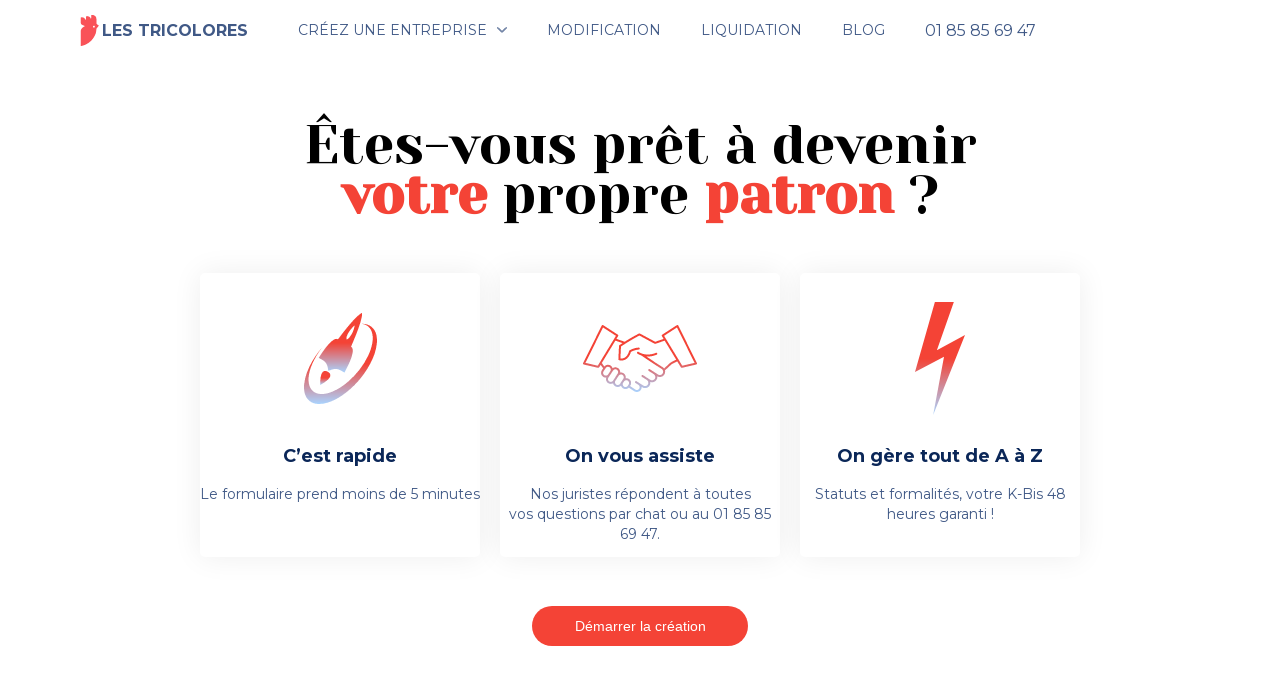

--- FILE ---
content_type: text/html; charset=utf-8
request_url: https://juridique.lestricolores.fr/creation-entreprise/sci
body_size: 19231
content:
<!doctype html>
<html data-n-head-ssr lang="fr" data-n-head="%7B%22lang%22:%7B%22ssr%22:%22fr%22%7D%7D">
  <head >
    <title>Création SCI : Optimisez votre gestion immobilière et patrimoniale</title><meta data-n-head="ssr" charset="utf-8"><meta data-n-head="ssr" name="viewport" content="width=device-width, initial-scale=1"><meta data-n-head="ssr" name="format-detection" content="telephone=no"><meta data-n-head="ssr" data-hid="description" name="description" content="Tout ce qu’il faut savoir pour créer une Société Civile Immobilière : étapes juridiques,
avantages fiscaux, et conseils pour une gestion patrimoniale réussie. Démarrez dès
aujourd’hui !"><meta data-n-head="ssr" data-hid="og:description" name="og:description" content="Tout ce qu’il faut savoir pour créer une Société Civile Immobilière : étapes juridiques,
avantages fiscaux, et conseils pour une gestion patrimoniale réussie. Démarrez dès
aujourd’hui !"><meta data-n-head="ssr" data-hid="og:title" name="og:title" content="Création SCI : Optimisez votre gestion immobilière et patrimoniale"><meta data-n-head="ssr" data-hid="og:type" name="og:type" content="website"><meta data-n-head="ssr" data-hid="og:url" name="og:url" content="/creation-entreprise/sci"><link data-n-head="ssr" rel="icon" type="image/x-icon" href="/favicon.ico"><link data-n-head="ssr" data-hid="gf-prefetch" rel="dns-prefetch" href="https://fonts.gstatic.com/"><link data-n-head="ssr" data-hid="gf-preconnect" rel="preconnect" href="https://fonts.gstatic.com/" crossorigin=""><link data-n-head="ssr" data-hid="gf-preload" rel="preload" as="style" href="https://fonts.googleapis.com/css2?family=Yeseva One:wght@400&amp;family=Montserrat:ital,wght@0,100;0,200;0,300;0,400;0,500;0,600;0,700;1,100;1,200;1,300;1,400;1,500;1,600;1,700&amp;display=swap"><script data-n-head="ssr" src="https://maps.googleapis.com/maps/api/js?key=AIzaSyArTH5BZAe3_FEUpEHPwBIxaKhZ_8VCbYw&amp;libraries=places" defer></script><script data-n-head="ssr" data-hid="gtm-script">if(!window._gtm_init){window._gtm_init=1;(function(w,n,d,m,e,p){w[d]=(w[d]==1||n[d]=='yes'||n[d]==1||n[m]==1||(w[e]&&w[e][p]&&w[e][p]()))?1:0})(window,navigator,'doNotTrack','msDoNotTrack','external','msTrackingProtectionEnabled');(function(w,d,s,l,x,y){w[x]={};w._gtm_inject=function(i){if(w.doNotTrack||w[x][i])return;w[x][i]=1;w[l]=w[l]||[];w[l].push({'gtm.start':new Date().getTime(),event:'gtm.js'});var f=d.getElementsByTagName(s)[0],j=d.createElement(s);j.async=true;j.src='https://www.googletagmanager.com/gtm.js?id='+i;f.parentNode.insertBefore(j,f);};w[y]('GTM-597383LT')})(window,document,'script','dataLayer','_gtm_ids','_gtm_inject')}</script><script data-n-head="ssr" data-hid="gf-script">(function(){var l=document.createElement('link');l.rel="stylesheet";l.href="https://fonts.googleapis.com/css2?family=Yeseva One:wght@400&family=Montserrat:ital,wght@0,100;0,200;0,300;0,400;0,500;0,600;0,700;1,100;1,200;1,300;1,400;1,500;1,600;1,700&display=swap";document.querySelector("head").appendChild(l);})();</script><noscript data-n-head="ssr" data-hid="gf-noscript"><link rel="stylesheet" href="https://fonts.googleapis.com/css2?family=Yeseva One:wght@400&family=Montserrat:ital,wght@0,100;0,200;0,300;0,400;0,500;0,600;0,700;1,100;1,200;1,300;1,400;1,500;1,600;1,700&display=swap"></noscript><link rel="preload" href="/_nuxt/fb1e420.js" as="script"><link rel="preload" href="/_nuxt/67df391.js" as="script"><link rel="preload" href="/_nuxt/d024f7e.js" as="script"><link rel="preload" href="/_nuxt/c52a500.js" as="script"><link rel="preload" href="/_nuxt/3aea081.js" as="script"><link rel="preload" href="/_nuxt/5540e38.js" as="script"><link rel="preload" href="/_nuxt/dc1027d.js" as="script"><link rel="preload" href="/_nuxt/49f26fd.js" as="script"><link rel="preload" href="/_nuxt/f2375af.js" as="script"><style data-vue-ssr-id="3133b3f4:0 25544fb7:0 e573f492:0 20c2c1c7:0 6439d180:0 3e2668e1:0 29868565:0 083619fe:0 0cce5266:0 4a777a06:0 f72cf576:0">.custom-container{width:100%;max-width:1180px;margin:0 auto}@media only screen and (max-width:1280px){.custom-container{max-width:779px}}.a-propos .heading{display:grid;align-items:center;justify-items:center;place-items:center;padding:10px;max-width:750px;margin:0 auto;text-align:center}.a-propos .heading h1{font-family:Yeseva One;font-style:normal;font-weight:400;font-size:36px;line-height:50px;text-align:center;color:#0b2758}.a-propos .grid{display:grid;grid-gap:40px;grid-template-columns:1fr 1fr;padding-top:50px;padding-bottom:50px}@media only screen and (max-width:1000px){.a-propos .grid{grid-template-columns:1fr}}.a-propos .item-propos{display:flex}@media only screen and (max-width:600px){.a-propos .item-propos{display:block;text-align:center}}.a-propos .item-propos img{box-shadow:0 5px 15px -8px #000;border-radius:10px}.a-propos .item-propos .left{flex:none}.a-propos .item-propos .right{padding-left:20px}.a-propos .item-propos .name{font-weight:700}.a-propos .item-propos .title{font-size:12px}.feedback .slick-slide{transform:scale(1);transition:all .25s ease-out;transform-origin:center}.feedback .slick-active:nth-child(2){transform:scale(1)}.content-group{color:#364697;font-size:16px;line-height:22px}.content-group ul{padding-left:24px}.content-group a{color:#1976d2;text-decoration:none}.highlight{color:#f65157;position:relative}.highlight.seperate:after{content:"|";position:absolute;right:-10px;top:10px;font-weight:400}@media only screen and (max-width:1440px){.highlight.seperate:after{top:5px;right:-8px}}
.ld-ball,.ld-cross,.ld-hourglass,.ld-loader,.ld-pie,.ld-ring,.ld-spinner,.ld-square{width:1em;height:1em;position:relative;color:inherit;display:inline-block;box-sizing:content-box}.ld-ball:after,.ld-cross:after,.ld-hourglass:after,.ld-loader:after,.ld-pie:after,.ld-ring:after,.ld-spinner:after,.ld-square:after{content:" ";display:block;width:2em;height:2em;box-sizing:border-box;transform-origin:0 0;transform:translateZ(0) scale(.5);-webkit-backface-visibility:hidden;backface-visibility:hidden}.ld-ring:after{border-radius:50%;border:.3em solid;border-left:.3em solid transparent}.ld-ball:after{border-radius:50%;background:currentColor}.ld-hourglass:after{border-radius:50%;border-color:currentcolor transparent;border-style:solid;border-width:1em}.ld-cross:after{height:.5em;transform:translateZ(0) scale(.5) translateY(.75em)}.ld-cross:after,.ld-cross:before{position:absolute;background:currentColor}.ld-cross:before{content:" ";display:block;height:2em;box-sizing:border-box;transform-origin:0 0;-webkit-backface-visibility:hidden;backface-visibility:hidden;width:.5em;transform:translateZ(0) scale(.5) translate(.75em)}.ld-square:after{background:currentColor}.ld-pie:after{border-radius:50%;border:1em solid;border-left:1em solid transparent}.ld-spinner:after{position:absolute;width:.4em;height:.4em;transform:translateZ(0) scale(.5) translate(.8em,.8em);border-radius:50%;background:0;box-shadow:0 1em 0 currentColor,0 -1em 0 currentColor,1em 0 0 currentColor,-1em 0 0 currentColor,.70710678em .70710678em 0 currentColor,-.70710678em .70710678em 0 currentColor,.70710678em -.70710678em 0 currentColor,-.70710678em -.70710678em 0 currentColor}.ld-loader{background-size:cover}.ld.reverse{animation-direction:reverse}.ld.xp15{-webkit-animation-duration:.15s;animation-duration:.15s}.ld.xp35{-webkit-animation-duration:.35s;animation-duration:.35s}.ld.xhalf{-webkit-animation-duration:.5s;animation-duration:.5s}.ld.x1{-webkit-animation-duration:1s;animation-duration:1s}.ld.x2{-webkit-animation-duration:2s;animation-duration:2s}.ld.x4{-webkit-animation-duration:4s;animation-duration:4s}.ld.running{-webkit-animation-play-state:running;animation-play-state:running}.ld.paused{-webkit-animation-play-state:paused;animation-play-state:paused}.ld.f00{-webkit-animation-delay:0s;animation-delay:0s}.ld.f01{-webkit-animation-delay:-.1s;animation-delay:-.1s}.ld.f02{-webkit-animation-delay:-.2s;animation-delay:-.2s}.ld.f03{-webkit-animation-delay:-.3s;animation-delay:-.3s}.ld.f04{-webkit-animation-delay:-.4s;animation-delay:-.4s}.ld.f05{-webkit-animation-delay:-.5s;animation-delay:-.5s}.ld.f06{-webkit-animation-delay:-.6s;animation-delay:-.6s}.ld.f07{-webkit-animation-delay:-.7s;animation-delay:-.7s}.ld.f08{-webkit-animation-delay:-.8s;animation-delay:-.8s}.ld.f09{-webkit-animation-delay:-.9s;animation-delay:-.9s}.ld.f10{-webkit-animation-delay:-1s;animation-delay:-1s}.ld{transform-origin:50% 50%;transform-box:fill-box}@-webkit-keyframes ld-blink{0%{opacity:1}49.75%{opacity:1}50.25%{opacity:0}99.5%{opacity:0}to{opacity:1}}@keyframes ld-blink{0%{opacity:1}49.75%{opacity:1}50.25%{opacity:0}99.5%{opacity:0}to{opacity:1}}.ld.ld-blink{-webkit-animation:ld-blink 1s linear infinite;animation:ld-blink 1s linear infinite}@-webkit-keyframes ld-blur{0%{filter:blur(0)}50%{filter:blur(10px)}to{filter:blur(0)}}@keyframes ld-blur{0%{filter:blur(0)}50%{filter:blur(10px)}to{filter:blur(0)}}.ld.ld-blur{-webkit-animation:ld-blur 1s linear infinite;animation:ld-blur 1s linear infinite}@-webkit-keyframes ld-beat{0%{-webkit-animation-timing-function:cubic-bezier(.1028,.2484,.1372,.849);animation-timing-function:cubic-bezier(.1028,.2484,.1372,.849);transform:scale(1)}34%{-webkit-animation-timing-function:cubic-bezier(.7116,.2095,.8159,.6876);animation-timing-function:cubic-bezier(.7116,.2095,.8159,.6876);transform:scale(1.2)}68%{-webkit-animation-timing-function:cubic-bezier(.1475,.2888,.294,.883);animation-timing-function:cubic-bezier(.1475,.2888,.294,.883);transform:scale(1.0268)}84%{-webkit-animation-timing-function:cubic-bezier(.8176,.2193,.867,.6889);animation-timing-function:cubic-bezier(.8176,.2193,.867,.6889);transform:scale(1.0932)}to{transform:scale(1)}}@keyframes ld-beat{0%{-webkit-animation-timing-function:cubic-bezier(.1028,.2484,.1372,.849);animation-timing-function:cubic-bezier(.1028,.2484,.1372,.849);transform:scale(1)}34%{-webkit-animation-timing-function:cubic-bezier(.7116,.2095,.8159,.6876);animation-timing-function:cubic-bezier(.7116,.2095,.8159,.6876);transform:scale(1.2)}68%{-webkit-animation-timing-function:cubic-bezier(.1475,.2888,.294,.883);animation-timing-function:cubic-bezier(.1475,.2888,.294,.883);transform:scale(1.0268)}84%{-webkit-animation-timing-function:cubic-bezier(.8176,.2193,.867,.6889);animation-timing-function:cubic-bezier(.8176,.2193,.867,.6889);transform:scale(1.0932)}to{transform:scale(1)}}.ld.ld-beat{-webkit-animation:ld-beat 1s linear infinite;animation:ld-beat 1s linear infinite}@-webkit-keyframes ld-bounceAlt{0%{-webkit-animation-timing-function:cubic-bezier(.1348,.3256,.2495,.8687);animation-timing-function:cubic-bezier(.1348,.3256,.2495,.8687);transform:translate(0)}51%{-webkit-animation-timing-function:cubic-bezier(.7426,.1782,.8523,.6514);animation-timing-function:cubic-bezier(.7426,.1782,.8523,.6514);transform:translateY(-14%)}to{transform:translate(0)}}@keyframes ld-bounceAlt{0%{-webkit-animation-timing-function:cubic-bezier(.1348,.3256,.2495,.8687);animation-timing-function:cubic-bezier(.1348,.3256,.2495,.8687);transform:translate(0)}51%{-webkit-animation-timing-function:cubic-bezier(.7426,.1782,.8523,.6514);animation-timing-function:cubic-bezier(.7426,.1782,.8523,.6514);transform:translateY(-14%)}to{transform:translate(0)}}.ld.ld-bounceAlt{-webkit-animation:ld-bounceAlt 1s linear infinite;animation:ld-bounceAlt 1s linear infinite}@-webkit-keyframes ld-tick-alt{0%{-webkit-animation-timing-function:cubic-bezier(.0637,.1569,-.0154,.8727);animation-timing-function:cubic-bezier(.0637,.1569,-.0154,.8727);transform:rotate(0)}22%{-webkit-animation-timing-function:cubic-bezier(.7634,.2713,.7818,.6832);animation-timing-function:cubic-bezier(.7634,.2713,.7818,.6832);transform:rotate(-44.865deg)}43%{-webkit-animation-timing-function:cubic-bezier(.0599,.1266,.2372,1.029);animation-timing-function:cubic-bezier(.0599,.1266,.2372,1.029);transform:rotate(-.020875turn)}56%{-webkit-animation-timing-function:cubic-bezier(.6353,.3049,.6792,.6671);animation-timing-function:cubic-bezier(.6353,.3049,.6792,.6671);transform:rotate(-.07025turn)}68%{-webkit-animation-timing-function:cubic-bezier(.0513,.1148,.3085,1.1548);animation-timing-function:cubic-bezier(.0513,.1148,.3085,1.1548);transform:rotate(-5.13deg)}76%{-webkit-animation-timing-function:cubic-bezier(.467,.2881,.3593,.7819);animation-timing-function:cubic-bezier(.467,.2881,.3593,.7819);transform:rotate(-14.175deg)}83%{-webkit-animation-timing-function:cubic-bezier(.0632,.1615,.3539,1.4565);animation-timing-function:cubic-bezier(.0632,.1615,.3539,1.4565);transform:rotate(-3.6deg)}88%{-webkit-animation-timing-function:cubic-bezier(.3563,.3125,.5387,1.6475);animation-timing-function:cubic-bezier(.3563,.3125,.5387,1.6475);transform:rotate(-7.74deg)}92%{-webkit-animation-timing-function:cubic-bezier(.1265,.4155,.3821,1.8827);animation-timing-function:cubic-bezier(.1265,.4155,.3821,1.8827);transform:rotate(-2.6100000000000003deg)}95%{-webkit-animation-timing-function:cubic-bezier(.5727,1.3521,.0229,3.0356);animation-timing-function:cubic-bezier(.5727,1.3521,.0229,3.0356);transform:rotate(-4.185deg)}98%{-webkit-animation-timing-function:cubic-bezier(.4531,-1.3593,.757,.0281);animation-timing-function:cubic-bezier(.4531,-1.3593,.757,.0281);transform:rotate(-2.565deg)}to{transform:rotate(0)}}@keyframes ld-tick-alt{0%{-webkit-animation-timing-function:cubic-bezier(.0637,.1569,-.0154,.8727);animation-timing-function:cubic-bezier(.0637,.1569,-.0154,.8727);transform:rotate(0)}22%{-webkit-animation-timing-function:cubic-bezier(.7634,.2713,.7818,.6832);animation-timing-function:cubic-bezier(.7634,.2713,.7818,.6832);transform:rotate(-44.865deg)}43%{-webkit-animation-timing-function:cubic-bezier(.0599,.1266,.2372,1.029);animation-timing-function:cubic-bezier(.0599,.1266,.2372,1.029);transform:rotate(-.020875turn)}56%{-webkit-animation-timing-function:cubic-bezier(.6353,.3049,.6792,.6671);animation-timing-function:cubic-bezier(.6353,.3049,.6792,.6671);transform:rotate(-.07025turn)}68%{-webkit-animation-timing-function:cubic-bezier(.0513,.1148,.3085,1.1548);animation-timing-function:cubic-bezier(.0513,.1148,.3085,1.1548);transform:rotate(-5.13deg)}76%{-webkit-animation-timing-function:cubic-bezier(.467,.2881,.3593,.7819);animation-timing-function:cubic-bezier(.467,.2881,.3593,.7819);transform:rotate(-14.175deg)}83%{-webkit-animation-timing-function:cubic-bezier(.0632,.1615,.3539,1.4565);animation-timing-function:cubic-bezier(.0632,.1615,.3539,1.4565);transform:rotate(-3.6deg)}88%{-webkit-animation-timing-function:cubic-bezier(.3563,.3125,.5387,1.6475);animation-timing-function:cubic-bezier(.3563,.3125,.5387,1.6475);transform:rotate(-7.74deg)}92%{-webkit-animation-timing-function:cubic-bezier(.1265,.4155,.3821,1.8827);animation-timing-function:cubic-bezier(.1265,.4155,.3821,1.8827);transform:rotate(-2.6100000000000003deg)}95%{-webkit-animation-timing-function:cubic-bezier(.5727,1.3521,.0229,3.0356);animation-timing-function:cubic-bezier(.5727,1.3521,.0229,3.0356);transform:rotate(-4.185deg)}98%{-webkit-animation-timing-function:cubic-bezier(.4531,-1.3593,.757,.0281);animation-timing-function:cubic-bezier(.4531,-1.3593,.757,.0281);transform:rotate(-2.565deg)}to{transform:rotate(0)}}.ld.ld-tick-alt{-webkit-animation:ld-tick-alt 1s linear infinite;animation:ld-tick-alt 1s linear infinite}@-webkit-keyframes ld-jump{0%{-webkit-animation-timing-function:cubic-bezier(.0637,.1569,-.0154,.8727);animation-timing-function:cubic-bezier(.0637,.1569,-.0154,.8727);transform:translate(0)}22%{-webkit-animation-timing-function:cubic-bezier(.7634,.2713,.7818,.6832);animation-timing-function:cubic-bezier(.7634,.2713,.7818,.6832);transform:translateY(-13.958%)}43%{-webkit-animation-timing-function:cubic-bezier(.0599,.1266,.2372,1.029);animation-timing-function:cubic-bezier(.0599,.1266,.2372,1.029);transform:translateY(-2.338%)}56%{-webkit-animation-timing-function:cubic-bezier(.6353,.3049,.6792,.6671);animation-timing-function:cubic-bezier(.6353,.3049,.6792,.6671);transform:translateY(-7.868%)}68%{-webkit-animation-timing-function:cubic-bezier(.0513,.1148,.3085,1.1548);animation-timing-function:cubic-bezier(.0513,.1148,.3085,1.1548);transform:translateY(-1.596%)}76%{-webkit-animation-timing-function:cubic-bezier(.467,.2881,.3593,.7819);animation-timing-function:cubic-bezier(.467,.2881,.3593,.7819);transform:translateY(-4.41%)}83%{-webkit-animation-timing-function:cubic-bezier(.0632,.1615,.3539,1.4565);animation-timing-function:cubic-bezier(.0632,.1615,.3539,1.4565);transform:translateY(-1.12%)}88%{-webkit-animation-timing-function:cubic-bezier(.3563,.3125,.5387,1.6475);animation-timing-function:cubic-bezier(.3563,.3125,.5387,1.6475);transform:translateY(-2.4080000000000004%)}92%{-webkit-animation-timing-function:cubic-bezier(.1265,.4155,.3821,1.8827);animation-timing-function:cubic-bezier(.1265,.4155,.3821,1.8827);transform:translateY(-.812%)}95%{-webkit-animation-timing-function:cubic-bezier(.5727,1.3521,.0229,3.0356);animation-timing-function:cubic-bezier(.5727,1.3521,.0229,3.0356);transform:translateY(-1.302%)}98%{-webkit-animation-timing-function:cubic-bezier(.4531,-1.3593,.757,.0281);animation-timing-function:cubic-bezier(.4531,-1.3593,.757,.0281);transform:translateY(-.798%)}to{transform:translate(0)}}@keyframes ld-jump{0%{-webkit-animation-timing-function:cubic-bezier(.0637,.1569,-.0154,.8727);animation-timing-function:cubic-bezier(.0637,.1569,-.0154,.8727);transform:translate(0)}22%{-webkit-animation-timing-function:cubic-bezier(.7634,.2713,.7818,.6832);animation-timing-function:cubic-bezier(.7634,.2713,.7818,.6832);transform:translateY(-13.958%)}43%{-webkit-animation-timing-function:cubic-bezier(.0599,.1266,.2372,1.029);animation-timing-function:cubic-bezier(.0599,.1266,.2372,1.029);transform:translateY(-2.338%)}56%{-webkit-animation-timing-function:cubic-bezier(.6353,.3049,.6792,.6671);animation-timing-function:cubic-bezier(.6353,.3049,.6792,.6671);transform:translateY(-7.868%)}68%{-webkit-animation-timing-function:cubic-bezier(.0513,.1148,.3085,1.1548);animation-timing-function:cubic-bezier(.0513,.1148,.3085,1.1548);transform:translateY(-1.596%)}76%{-webkit-animation-timing-function:cubic-bezier(.467,.2881,.3593,.7819);animation-timing-function:cubic-bezier(.467,.2881,.3593,.7819);transform:translateY(-4.41%)}83%{-webkit-animation-timing-function:cubic-bezier(.0632,.1615,.3539,1.4565);animation-timing-function:cubic-bezier(.0632,.1615,.3539,1.4565);transform:translateY(-1.12%)}88%{-webkit-animation-timing-function:cubic-bezier(.3563,.3125,.5387,1.6475);animation-timing-function:cubic-bezier(.3563,.3125,.5387,1.6475);transform:translateY(-2.4080000000000004%)}92%{-webkit-animation-timing-function:cubic-bezier(.1265,.4155,.3821,1.8827);animation-timing-function:cubic-bezier(.1265,.4155,.3821,1.8827);transform:translateY(-.812%)}95%{-webkit-animation-timing-function:cubic-bezier(.5727,1.3521,.0229,3.0356);animation-timing-function:cubic-bezier(.5727,1.3521,.0229,3.0356);transform:translateY(-1.302%)}98%{-webkit-animation-timing-function:cubic-bezier(.4531,-1.3593,.757,.0281);animation-timing-function:cubic-bezier(.4531,-1.3593,.757,.0281);transform:translateY(-.798%)}to{transform:translate(0)}}.ld.ld-jump{-webkit-animation:ld-jump 1s linear infinite;animation:ld-jump 1s linear infinite}@-webkit-keyframes ld-bounce{0%{-webkit-animation-timing-function:cubic-bezier(.138,.2541,.2177,.8747);animation-timing-function:cubic-bezier(.138,.2541,.2177,.8747);transform:translate(0) scaleY(1)}37%{-webkit-animation-timing-function:cubic-bezier(.7679,.1817,.8401,.7167);animation-timing-function:cubic-bezier(.7679,.1817,.8401,.7167);transform:translateY(-39.96%) scaleY(1)}72.2%{-webkit-animation-timing-function:cubic-bezier(.1045,.2026,.2224,.9608);animation-timing-function:cubic-bezier(.1045,.2026,.2224,.9608);transform:translate(0) scaleY(1)}87.2%{-webkit-animation-timing-function:cubic-bezier(.7463,.2314,.8159,.6941);animation-timing-function:cubic-bezier(.7463,.2314,.8159,.6941);transform:translateY(19.85%) scaleY(.603)}to{transform:translate(0) scaleY(1)}}@keyframes ld-bounce{0%{-webkit-animation-timing-function:cubic-bezier(.138,.2541,.2177,.8747);animation-timing-function:cubic-bezier(.138,.2541,.2177,.8747);transform:translate(0) scaleY(1)}37%{-webkit-animation-timing-function:cubic-bezier(.7679,.1817,.8401,.7167);animation-timing-function:cubic-bezier(.7679,.1817,.8401,.7167);transform:translateY(-39.96%) scaleY(1)}72.2%{-webkit-animation-timing-function:cubic-bezier(.1045,.2026,.2224,.9608);animation-timing-function:cubic-bezier(.1045,.2026,.2224,.9608);transform:translate(0) scaleY(1)}87.2%{-webkit-animation-timing-function:cubic-bezier(.7463,.2314,.8159,.6941);animation-timing-function:cubic-bezier(.7463,.2314,.8159,.6941);transform:translateY(19.85%) scaleY(.603)}to{transform:translate(0) scaleY(1)}}.ld.ld-bounce{-webkit-animation:ld-bounce 1s linear infinite;animation:ld-bounce 1s linear infinite}@-webkit-keyframes ld-clock{0%{-webkit-animation-timing-function:cubic-bezier(0,.7,.30000000000000004,1);animation-timing-function:cubic-bezier(0,.7,.30000000000000004,1);transform:rotate(0)}8.33333%{-webkit-animation-timing-function:cubic-bezier(0,.7,.30000000000000004,1);animation-timing-function:cubic-bezier(0,.7,.30000000000000004,1);transform:rotate(30deg)}16.66667%{-webkit-animation-timing-function:cubic-bezier(0,.7,.30000000000000004,1);animation-timing-function:cubic-bezier(0,.7,.30000000000000004,1);transform:rotate(60deg)}25%{-webkit-animation-timing-function:cubic-bezier(0,.7,.30000000000000004,1);animation-timing-function:cubic-bezier(0,.7,.30000000000000004,1);transform:rotate(90deg)}33.33333%{-webkit-animation-timing-function:cubic-bezier(0,.7,.30000000000000004,1);animation-timing-function:cubic-bezier(0,.7,.30000000000000004,1);transform:rotate(120deg)}41.66667%{-webkit-animation-timing-function:cubic-bezier(0,.7,.30000000000000004,1);animation-timing-function:cubic-bezier(0,.7,.30000000000000004,1);transform:rotate(150deg)}50%{-webkit-animation-timing-function:cubic-bezier(0,.7,.30000000000000004,1);animation-timing-function:cubic-bezier(0,.7,.30000000000000004,1);transform:rotate(180deg)}58.33333%{-webkit-animation-timing-function:cubic-bezier(0,.7,.30000000000000004,1);animation-timing-function:cubic-bezier(0,.7,.30000000000000004,1);transform:rotate(210deg)}66.66667%{-webkit-animation-timing-function:cubic-bezier(0,.7,.30000000000000004,1);animation-timing-function:cubic-bezier(0,.7,.30000000000000004,1);transform:rotate(240deg)}75%{-webkit-animation-timing-function:cubic-bezier(0,.7,.30000000000000004,1);animation-timing-function:cubic-bezier(0,.7,.30000000000000004,1);transform:rotate(270deg)}83.33333%{-webkit-animation-timing-function:cubic-bezier(0,.7,.30000000000000004,1);animation-timing-function:cubic-bezier(0,.7,.30000000000000004,1);transform:rotate(300deg)}91.66667%{-webkit-animation-timing-function:cubic-bezier(0,.7,.30000000000000004,1);animation-timing-function:cubic-bezier(0,.7,.30000000000000004,1);transform:rotate(330deg)}to{-webkit-animation-timing-function:cubic-bezier(0,.7,.30000000000000004,1);animation-timing-function:cubic-bezier(0,.7,.30000000000000004,1);transform:rotate(1turn)}}@keyframes ld-clock{0%{-webkit-animation-timing-function:cubic-bezier(0,.7,.30000000000000004,1);animation-timing-function:cubic-bezier(0,.7,.30000000000000004,1);transform:rotate(0)}8.33333%{-webkit-animation-timing-function:cubic-bezier(0,.7,.30000000000000004,1);animation-timing-function:cubic-bezier(0,.7,.30000000000000004,1);transform:rotate(30deg)}16.66667%{-webkit-animation-timing-function:cubic-bezier(0,.7,.30000000000000004,1);animation-timing-function:cubic-bezier(0,.7,.30000000000000004,1);transform:rotate(60deg)}25%{-webkit-animation-timing-function:cubic-bezier(0,.7,.30000000000000004,1);animation-timing-function:cubic-bezier(0,.7,.30000000000000004,1);transform:rotate(90deg)}33.33333%{-webkit-animation-timing-function:cubic-bezier(0,.7,.30000000000000004,1);animation-timing-function:cubic-bezier(0,.7,.30000000000000004,1);transform:rotate(120deg)}41.66667%{-webkit-animation-timing-function:cubic-bezier(0,.7,.30000000000000004,1);animation-timing-function:cubic-bezier(0,.7,.30000000000000004,1);transform:rotate(150deg)}50%{-webkit-animation-timing-function:cubic-bezier(0,.7,.30000000000000004,1);animation-timing-function:cubic-bezier(0,.7,.30000000000000004,1);transform:rotate(180deg)}58.33333%{-webkit-animation-timing-function:cubic-bezier(0,.7,.30000000000000004,1);animation-timing-function:cubic-bezier(0,.7,.30000000000000004,1);transform:rotate(210deg)}66.66667%{-webkit-animation-timing-function:cubic-bezier(0,.7,.30000000000000004,1);animation-timing-function:cubic-bezier(0,.7,.30000000000000004,1);transform:rotate(240deg)}75%{-webkit-animation-timing-function:cubic-bezier(0,.7,.30000000000000004,1);animation-timing-function:cubic-bezier(0,.7,.30000000000000004,1);transform:rotate(270deg)}83.33333%{-webkit-animation-timing-function:cubic-bezier(0,.7,.30000000000000004,1);animation-timing-function:cubic-bezier(0,.7,.30000000000000004,1);transform:rotate(300deg)}91.66667%{-webkit-animation-timing-function:cubic-bezier(0,.7,.30000000000000004,1);animation-timing-function:cubic-bezier(0,.7,.30000000000000004,1);transform:rotate(330deg)}to{-webkit-animation-timing-function:cubic-bezier(0,.7,.30000000000000004,1);animation-timing-function:cubic-bezier(0,.7,.30000000000000004,1);transform:rotate(1turn)}}.ld.ld-clock{-webkit-animation:ld-clock 12s linear infinite;animation:ld-clock 12s linear infinite}@-webkit-keyframes ld-fade{0%{-webkit-animation-timing-function:cubic-bezier(.2057,.573,.3723,.9184);animation-timing-function:cubic-bezier(.2057,.573,.3723,.9184);opacity:1}to{opacity:0}}@keyframes ld-fade{0%{-webkit-animation-timing-function:cubic-bezier(.2057,.573,.3723,.9184);animation-timing-function:cubic-bezier(.2057,.573,.3723,.9184);opacity:1}to{opacity:0}}.ld.ld-fade{-webkit-animation:ld-fade 1s linear infinite;animation:ld-fade 1s linear infinite}@-webkit-keyframes ld-flip{0%,25%,50%,75%,to{-webkit-animation-timing-function:cubic-bezier(0,.4,.6,1);animation-timing-function:cubic-bezier(0,.4,.6,1)}0%{transform:scale(1)}25%{transform:scaleX(-1)}50%{transform:scale(-1)}75%{transform:scaleY(-1)}to{transform:scale(1)}}@keyframes ld-flip{0%,25%,50%,75%,to{-webkit-animation-timing-function:cubic-bezier(0,.4,.6,1);animation-timing-function:cubic-bezier(0,.4,.6,1)}0%{transform:scale(1)}25%{transform:scaleX(-1)}50%{transform:scale(-1)}75%{transform:scaleY(-1)}to{transform:scale(1)}}.ld.ld-flip{-webkit-animation:ld-flip 1s linear infinite;animation:ld-flip 1s linear infinite}@-webkit-keyframes ld-float{0%{-webkit-animation-timing-function:cubic-bezier(0,.4,.6,1);animation-timing-function:cubic-bezier(0,.4,.6,1);transform:translate(0) scale(.7);box-shadow:0 0 0 rgba(0,0,0,.3)}50%{-webkit-animation-timing-function:cubic-bezier(.4,0,1,.6);animation-timing-function:cubic-bezier(.4,0,1,.6);transform:translateY(-15%) scale(1);box-shadow:0 23% 5% -15% rgba(0,0,0,.2)}to{transform:translate(0) scale(.7);box-shadow:0 0 0 rgba(0,0,0,.3)}}@keyframes ld-float{0%{-webkit-animation-timing-function:cubic-bezier(0,.4,.6,1);animation-timing-function:cubic-bezier(0,.4,.6,1);transform:translate(0) scale(.7);box-shadow:0 0 0 rgba(0,0,0,.3)}50%{-webkit-animation-timing-function:cubic-bezier(.4,0,1,.6);animation-timing-function:cubic-bezier(.4,0,1,.6);transform:translateY(-15%) scale(1);box-shadow:0 23% 5% -15% rgba(0,0,0,.2)}to{transform:translate(0) scale(.7);box-shadow:0 0 0 rgba(0,0,0,.3)}}.ld.ld-float{-webkit-animation:ld-float 1s linear infinite;animation:ld-float 1s linear infinite}@-webkit-keyframes ld-heartbeat{0%{-webkit-animation-timing-function:cubic-bezier(.1678,.6042,.5465,3.0859);animation-timing-function:cubic-bezier(.1678,.6042,.5465,3.0859);transform:scale(1.3)}30%{-webkit-animation-timing-function:cubic-bezier(.3206,.3435,.6825,.6598);animation-timing-function:cubic-bezier(.3206,.3435,.6825,.6598);transform:scale(1.15)}31%{-webkit-animation-timing-function:cubic-bezier(.2811,.5061,.5347,.909);animation-timing-function:cubic-bezier(.2811,.5061,.5347,.909);transform:scale(1.1458)}to{transform:scale(1)}}@keyframes ld-heartbeat{0%{-webkit-animation-timing-function:cubic-bezier(.1678,.6042,.5465,3.0859);animation-timing-function:cubic-bezier(.1678,.6042,.5465,3.0859);transform:scale(1.3)}30%{-webkit-animation-timing-function:cubic-bezier(.3206,.3435,.6825,.6598);animation-timing-function:cubic-bezier(.3206,.3435,.6825,.6598);transform:scale(1.15)}31%{-webkit-animation-timing-function:cubic-bezier(.2811,.5061,.5347,.909);animation-timing-function:cubic-bezier(.2811,.5061,.5347,.909);transform:scale(1.1458)}to{transform:scale(1)}}.ld.ld-heartbeat{-webkit-animation:ld-heartbeat 1s linear infinite;animation:ld-heartbeat 1s linear infinite}@-webkit-keyframes ld-hit{0%{-webkit-animation-timing-function:cubic-bezier(.5,0,1,.5);animation-timing-function:cubic-bezier(.5,0,1,.5);transform:scale(0) translate(0) skewX(0);opacity:1}20%{transform:scale(1) translate(0) skewX(20deg)}50%{-webkit-animation-timing-function:cubic-bezier(.6,0,1,.4);animation-timing-function:cubic-bezier(.6,0,1,.4);transform:scale(1) translate(0) skewX(20deg)}50%{opacity:1}to{transform:scale(1) translateY(200%) skewX(20deg);opacity:0}}@keyframes ld-hit{0%{-webkit-animation-timing-function:cubic-bezier(.5,0,1,.5);animation-timing-function:cubic-bezier(.5,0,1,.5);transform:scale(0) translate(0) skewX(0);opacity:1}20%{transform:scale(1) translate(0) skewX(20deg)}50%{-webkit-animation-timing-function:cubic-bezier(.6,0,1,.4);animation-timing-function:cubic-bezier(.6,0,1,.4);transform:scale(1) translate(0) skewX(20deg)}50%{opacity:1}to{transform:scale(1) translateY(200%) skewX(20deg);opacity:0}}.ld.ld-hit{-webkit-animation:ld-hit 2s linear infinite;animation:ld-hit 2s linear infinite}@-webkit-keyframes ld-move-ltr{0%{transform:translate(0)}40%{transform:translate(40%)}49.99999%{transform:translate(49.99999%)}50%{transform:translate(-50%)}50.00001%{transform:translate(-49.99999%)}60%{transform:translate(-40%)}to{transform:translate(0)}}@keyframes ld-move-ltr{0%{transform:translate(0)}40%{transform:translate(40%)}49.99999%{transform:translate(49.99999%)}50%{transform:translate(-50%)}50.00001%{transform:translate(-49.99999%)}60%{transform:translate(-40%)}to{transform:translate(0)}}.ld.ld-move-ltr{-webkit-animation:ld-move-ltr 1s linear infinite;animation:ld-move-ltr 1s linear infinite}@-webkit-keyframes ld-move-rtl{0%{transform:translate(0)}40%{transform:translate(-40%)}49.99999%{transform:translate(-49.99999%)}50%{transform:translate(50%)}50.00001%{transform:translate(49.99999%)}60%{transform:translate(40%)}to{transform:translate(0)}}@keyframes ld-move-rtl{0%{transform:translate(0)}40%{transform:translate(-40%)}49.99999%{transform:translate(-49.99999%)}50%{transform:translate(50%)}50.00001%{transform:translate(49.99999%)}60%{transform:translate(40%)}to{transform:translate(0)}}.ld.ld-move-rtl{-webkit-animation:ld-move-rtl 1s linear infinite;animation:ld-move-rtl 1s linear infinite}@-webkit-keyframes ld-move-ttb{0%{transform:translate(0)}40%{transform:translateY(40%)}49.99999%{transform:translateY(49.99999%)}50%{transform:translateY(-50%)}50.00001%{transform:translateY(-49.99999%)}60%{transform:translateY(-40%)}to{transform:translate(0)}}@keyframes ld-move-ttb{0%{transform:translate(0)}40%{transform:translateY(40%)}49.99999%{transform:translateY(49.99999%)}50%{transform:translateY(-50%)}50.00001%{transform:translateY(-49.99999%)}60%{transform:translateY(-40%)}to{transform:translate(0)}}.ld.ld-move-ttb{-webkit-animation:ld-move-ttb 1s linear infinite;animation:ld-move-ttb 1s linear infinite}@-webkit-keyframes ld-move-btt{0%{transform:translate(0)}40%{transform:translateY(-40%)}49.99999%{transform:translateY(-49.99999%)}50%{transform:translateY(50%)}50.00001%{transform:translateY(49.99999%)}60%{transform:translateY(40%)}to{transform:translate(0)}}@keyframes ld-move-btt{0%{transform:translate(0)}40%{transform:translateY(-40%)}49.99999%{transform:translateY(-49.99999%)}50%{transform:translateY(50%)}50.00001%{transform:translateY(49.99999%)}60%{transform:translateY(40%)}to{transform:translate(0)}}.ld.ld-move-btt{-webkit-animation:ld-move-btt 1s linear infinite;animation:ld-move-btt 1s linear infinite}@-webkit-keyframes ld-move-fade-ltr{0%{transform:translate(0);opacity:1}40%{transform:translate(40%);opacity:1}49.99999%{transform:translate(49.99999%);opacity:0}50%{transform:translate(-50%);opacity:0}50.00001%{transform:translate(-49.99999%);opacity:0}60%{transform:translate(-40%);opacity:1}to{transform:translate(0);opacity:1}}@keyframes ld-move-fade-ltr{0%{transform:translate(0);opacity:1}40%{transform:translate(40%);opacity:1}49.99999%{transform:translate(49.99999%);opacity:0}50%{transform:translate(-50%);opacity:0}50.00001%{transform:translate(-49.99999%);opacity:0}60%{transform:translate(-40%);opacity:1}to{transform:translate(0);opacity:1}}.ld.ld-move-fade-ltr{-webkit-animation:ld-move-fade-ltr 1s linear infinite;animation:ld-move-fade-ltr 1s linear infinite}@-webkit-keyframes ld-move-fade-rtl{0%{transform:translate(0);opacity:1}40%{transform:translate(-40%);opacity:1}49.99999%{transform:translate(-49.99999%);opacity:0}50%{transform:translate(50%);opacity:0}50.00001%{transform:translate(49.99999%);opacity:0}60%{transform:translate(40%);opacity:1}to{transform:translate(0);opacity:1}}@keyframes ld-move-fade-rtl{0%{transform:translate(0);opacity:1}40%{transform:translate(-40%);opacity:1}49.99999%{transform:translate(-49.99999%);opacity:0}50%{transform:translate(50%);opacity:0}50.00001%{transform:translate(49.99999%);opacity:0}60%{transform:translate(40%);opacity:1}to{transform:translate(0);opacity:1}}.ld.ld-move-fade-rtl{-webkit-animation:ld-move-fade-rtl 1s linear infinite;animation:ld-move-fade-rtl 1s linear infinite}@-webkit-keyframes ld-move-fade-ttb{0%{transform:translate(0);opacity:1}40%{transform:translateY(40%);opacity:1}49.99999%{transform:translateY(49.99999%);opacity:0}50%{transform:translateY(-50%);opacity:0}50.00001%{transform:translateY(-49.99999%);opacity:0}60%{transform:translateY(-40%);opacity:1}to{transform:translate(0);opacity:1}}@keyframes ld-move-fade-ttb{0%{transform:translate(0);opacity:1}40%{transform:translateY(40%);opacity:1}49.99999%{transform:translateY(49.99999%);opacity:0}50%{transform:translateY(-50%);opacity:0}50.00001%{transform:translateY(-49.99999%);opacity:0}60%{transform:translateY(-40%);opacity:1}to{transform:translate(0);opacity:1}}.ld.ld-move-fade-ttb{-webkit-animation:ld-move-fade-ttb 1s linear infinite;animation:ld-move-fade-ttb 1s linear infinite}@-webkit-keyframes ld-move-fade-btt{0%{transform:translate(0);opacity:1}40%{transform:translateY(-40%);opacity:1}49.99999%{transform:translateY(-49.99999%);opacity:0}50%{transform:translateY(50%);opacity:0}50.00001%{transform:translateY(49.99999%);opacity:0}60%{transform:translateY(40%);opacity:1}to{transform:translate(0);opacity:1}}@keyframes ld-move-fade-btt{0%{transform:translate(0);opacity:1}40%{transform:translateY(-40%);opacity:1}49.99999%{transform:translateY(-49.99999%);opacity:0}50%{transform:translateY(50%);opacity:0}50.00001%{transform:translateY(49.99999%);opacity:0}60%{transform:translateY(40%);opacity:1}to{transform:translate(0);opacity:1}}.ld.ld-move-fade-btt{-webkit-animation:ld-move-fade-btt 1s linear infinite;animation:ld-move-fade-btt 1s linear infinite}@-webkit-keyframes ld-orbit{0%{-webkit-animation-timing-function:linear;animation-timing-function:linear;transform:translateY(-60%) rotate(0)}8.33333%{-webkit-animation-timing-function:linear;animation-timing-function:linear;transform:translate(30%,-51.96152%) rotate(30deg)}16.66667%{-webkit-animation-timing-function:linear;animation-timing-function:linear;transform:translate(51.96152%,-30%) rotate(60deg)}25%{-webkit-animation-timing-function:linear;animation-timing-function:linear;transform:translate(60%) rotate(90deg)}33.33333%{-webkit-animation-timing-function:linear;animation-timing-function:linear;transform:translate(51.96152%,30%) rotate(120deg)}41.66667%{-webkit-animation-timing-function:linear;animation-timing-function:linear;transform:translate(30%,51.96152%) rotate(150deg)}50%{-webkit-animation-timing-function:linear;animation-timing-function:linear;transform:translateY(60%) rotate(180deg)}58.33333%{-webkit-animation-timing-function:linear;animation-timing-function:linear;transform:translate(-30%,51.96152%) rotate(210deg)}66.66667%{-webkit-animation-timing-function:linear;animation-timing-function:linear;transform:translate(-51.96152%,30%) rotate(240deg)}75%{-webkit-animation-timing-function:linear;animation-timing-function:linear;transform:translate(-60%) rotate(270deg)}83.33333%{-webkit-animation-timing-function:linear;animation-timing-function:linear;transform:translate(-51.96152%,-30%) rotate(300deg)}91.66667%{-webkit-animation-timing-function:linear;animation-timing-function:linear;transform:translate(-30%,-51.96152%) rotate(330deg)}to{-webkit-animation-timing-function:linear;animation-timing-function:linear;transform:translateY(-60%) rotate(1turn)}}@keyframes ld-orbit{0%{-webkit-animation-timing-function:linear;animation-timing-function:linear;transform:translateY(-60%) rotate(0)}8.33333%{-webkit-animation-timing-function:linear;animation-timing-function:linear;transform:translate(30%,-51.96152%) rotate(30deg)}16.66667%{-webkit-animation-timing-function:linear;animation-timing-function:linear;transform:translate(51.96152%,-30%) rotate(60deg)}25%{-webkit-animation-timing-function:linear;animation-timing-function:linear;transform:translate(60%) rotate(90deg)}33.33333%{-webkit-animation-timing-function:linear;animation-timing-function:linear;transform:translate(51.96152%,30%) rotate(120deg)}41.66667%{-webkit-animation-timing-function:linear;animation-timing-function:linear;transform:translate(30%,51.96152%) rotate(150deg)}50%{-webkit-animation-timing-function:linear;animation-timing-function:linear;transform:translateY(60%) rotate(180deg)}58.33333%{-webkit-animation-timing-function:linear;animation-timing-function:linear;transform:translate(-30%,51.96152%) rotate(210deg)}66.66667%{-webkit-animation-timing-function:linear;animation-timing-function:linear;transform:translate(-51.96152%,30%) rotate(240deg)}75%{-webkit-animation-timing-function:linear;animation-timing-function:linear;transform:translate(-60%) rotate(270deg)}83.33333%{-webkit-animation-timing-function:linear;animation-timing-function:linear;transform:translate(-51.96152%,-30%) rotate(300deg)}91.66667%{-webkit-animation-timing-function:linear;animation-timing-function:linear;transform:translate(-30%,-51.96152%) rotate(330deg)}to{-webkit-animation-timing-function:linear;animation-timing-function:linear;transform:translateY(-60%) rotate(1turn)}}.ld.ld-orbit{-webkit-animation:ld-orbit 1s linear infinite;animation:ld-orbit 1s linear infinite}@-webkit-keyframes ld-breath{0%{-webkit-animation-timing-function:cubic-bezier(.9647,.2413,-.0705,.7911);animation-timing-function:cubic-bezier(.9647,.2413,-.0705,.7911);transform:scale(.9099999999999999)}51%{-webkit-animation-timing-function:cubic-bezier(.9226,.2631,-.0308,.7628);animation-timing-function:cubic-bezier(.9226,.2631,-.0308,.7628);transform:scale(1.02994)}to{transform:scale(.9099999999999999)}}@keyframes ld-breath{0%{-webkit-animation-timing-function:cubic-bezier(.9647,.2413,-.0705,.7911);animation-timing-function:cubic-bezier(.9647,.2413,-.0705,.7911);transform:scale(.9099999999999999)}51%{-webkit-animation-timing-function:cubic-bezier(.9226,.2631,-.0308,.7628);animation-timing-function:cubic-bezier(.9226,.2631,-.0308,.7628);transform:scale(1.02994)}to{transform:scale(.9099999999999999)}}.ld.ld-breath{-webkit-animation:ld-breath 1s linear infinite;animation:ld-breath 1s linear infinite}@-webkit-keyframes ld-dim{0%{-webkit-animation-timing-function:cubic-bezier(.9647,.2413,-.0705,.7911);animation-timing-function:cubic-bezier(.9647,.2413,-.0705,.7911);opacity:0}51%{-webkit-animation-timing-function:cubic-bezier(.9226,.2631,-.0308,.7628);animation-timing-function:cubic-bezier(.9226,.2631,-.0308,.7628);opacity:.9995}to{opacity:0}}@keyframes ld-dim{0%{-webkit-animation-timing-function:cubic-bezier(.9647,.2413,-.0705,.7911);animation-timing-function:cubic-bezier(.9647,.2413,-.0705,.7911);opacity:0}51%{-webkit-animation-timing-function:cubic-bezier(.9226,.2631,-.0308,.7628);animation-timing-function:cubic-bezier(.9226,.2631,-.0308,.7628);opacity:.9995}to{opacity:0}}.ld.ld-dim{-webkit-animation:ld-dim 1s linear infinite;animation:ld-dim 1s linear infinite}@-webkit-keyframes ld-metronome{0%{-webkit-animation-timing-function:cubic-bezier(.7806,.0715,.8998,.731);animation-timing-function:cubic-bezier(.7806,.0715,.8998,.731);transform:translate(-10%) rotate(-20deg)}17.5%{-webkit-animation-timing-function:cubic-bezier(.484,.3308,.6853,.6667);animation-timing-function:cubic-bezier(.484,.3308,.6853,.6667);transform:translate(-6.18%) rotate(-12.36deg)}27.6%{-webkit-animation-timing-function:cubic-bezier(.0676,.1836,.0518,.9433);animation-timing-function:cubic-bezier(.0676,.1836,.0518,.9433);transform:translate(2.48%) rotate(4.96deg)}50.1%{-webkit-animation-timing-function:cubic-bezier(.7773,.0708,.9008,.735);animation-timing-function:cubic-bezier(.7773,.0708,.9008,.735);transform:translate(10%) rotate(20deg)}67.6%{-webkit-animation-timing-function:cubic-bezier(.4888,.331,.6153,.6674);animation-timing-function:cubic-bezier(.4888,.331,.6153,.6674);transform:translate(6.16%) rotate(12.32deg)}80%{-webkit-animation-timing-function:cubic-bezier(.0801,.2206,.1357,.9363);animation-timing-function:cubic-bezier(.0801,.2206,.1357,.9363);transform:translate(-4.57%) rotate(-9.14deg)}to{transform:translate(-10%) rotate(-20deg)}}@keyframes ld-metronome{0%{-webkit-animation-timing-function:cubic-bezier(.7806,.0715,.8998,.731);animation-timing-function:cubic-bezier(.7806,.0715,.8998,.731);transform:translate(-10%) rotate(-20deg)}17.5%{-webkit-animation-timing-function:cubic-bezier(.484,.3308,.6853,.6667);animation-timing-function:cubic-bezier(.484,.3308,.6853,.6667);transform:translate(-6.18%) rotate(-12.36deg)}27.6%{-webkit-animation-timing-function:cubic-bezier(.0676,.1836,.0518,.9433);animation-timing-function:cubic-bezier(.0676,.1836,.0518,.9433);transform:translate(2.48%) rotate(4.96deg)}50.1%{-webkit-animation-timing-function:cubic-bezier(.7773,.0708,.9008,.735);animation-timing-function:cubic-bezier(.7773,.0708,.9008,.735);transform:translate(10%) rotate(20deg)}67.6%{-webkit-animation-timing-function:cubic-bezier(.4888,.331,.6153,.6674);animation-timing-function:cubic-bezier(.4888,.331,.6153,.6674);transform:translate(6.16%) rotate(12.32deg)}80%{-webkit-animation-timing-function:cubic-bezier(.0801,.2206,.1357,.9363);animation-timing-function:cubic-bezier(.0801,.2206,.1357,.9363);transform:translate(-4.57%) rotate(-9.14deg)}to{transform:translate(-10%) rotate(-20deg)}}.ld.ld-metronome{-webkit-animation:ld-metronome 1s linear infinite;animation:ld-metronome 1s linear infinite}@-webkit-keyframes ld-swing{0%{-webkit-animation-timing-function:cubic-bezier(.9647,.2413,-.0705,.7911);animation-timing-function:cubic-bezier(.9647,.2413,-.0705,.7911);transform:rotate(-30deg)}51%{-webkit-animation-timing-function:cubic-bezier(.9226,.2631,-.0308,.7628);animation-timing-function:cubic-bezier(.9226,.2631,-.0308,.7628);transform:rotate(29.97deg)}to{transform:rotate(-30deg)}}@keyframes ld-swing{0%{-webkit-animation-timing-function:cubic-bezier(.9647,.2413,-.0705,.7911);animation-timing-function:cubic-bezier(.9647,.2413,-.0705,.7911);transform:rotate(-30deg)}51%{-webkit-animation-timing-function:cubic-bezier(.9226,.2631,-.0308,.7628);animation-timing-function:cubic-bezier(.9226,.2631,-.0308,.7628);transform:rotate(29.97deg)}to{transform:rotate(-30deg)}}.ld.ld-swing{-webkit-animation:ld-swing 1s linear infinite;animation:ld-swing 1s linear infinite}@-webkit-keyframes ld-wander-v{0%{-webkit-animation-timing-function:cubic-bezier(.7806,.0715,.8998,.731);animation-timing-function:cubic-bezier(.7806,.0715,.8998,.731);transform:translateY(-10%)}17.5%{-webkit-animation-timing-function:cubic-bezier(.484,.3308,.6853,.6667);animation-timing-function:cubic-bezier(.484,.3308,.6853,.6667);transform:translateY(-6.18%)}27.6%{-webkit-animation-timing-function:cubic-bezier(.2459,.3343,.4923,.6717);animation-timing-function:cubic-bezier(.2459,.3343,.4923,.6717);transform:translateY(2.48%)}35.1%{-webkit-animation-timing-function:cubic-bezier(.1317,.3401,.311,.9176);animation-timing-function:cubic-bezier(.1317,.3401,.311,.9176);transform:translateY(7.49%)}50.1%{-webkit-animation-timing-function:cubic-bezier(.7773,.0708,.9008,.735);animation-timing-function:cubic-bezier(.7773,.0708,.9008,.735);transform:translateY(10%)}67.6%{-webkit-animation-timing-function:cubic-bezier(.4888,.331,.6153,.6674);animation-timing-function:cubic-bezier(.4888,.331,.6153,.6674);transform:translateY(6.16%)}80%{-webkit-animation-timing-function:cubic-bezier(.2539,.3274,.5671,.676);animation-timing-function:cubic-bezier(.2539,.3274,.5671,.676);transform:translateY(-4.57%)}85%{-webkit-animation-timing-function:cubic-bezier(.1302,.3349,.3113,.9183);animation-timing-function:cubic-bezier(.1302,.3349,.3113,.9183);transform:translateY(-7.47%)}to{transform:translateY(-10%)}}@keyframes ld-wander-v{0%{-webkit-animation-timing-function:cubic-bezier(.7806,.0715,.8998,.731);animation-timing-function:cubic-bezier(.7806,.0715,.8998,.731);transform:translateY(-10%)}17.5%{-webkit-animation-timing-function:cubic-bezier(.484,.3308,.6853,.6667);animation-timing-function:cubic-bezier(.484,.3308,.6853,.6667);transform:translateY(-6.18%)}27.6%{-webkit-animation-timing-function:cubic-bezier(.2459,.3343,.4923,.6717);animation-timing-function:cubic-bezier(.2459,.3343,.4923,.6717);transform:translateY(2.48%)}35.1%{-webkit-animation-timing-function:cubic-bezier(.1317,.3401,.311,.9176);animation-timing-function:cubic-bezier(.1317,.3401,.311,.9176);transform:translateY(7.49%)}50.1%{-webkit-animation-timing-function:cubic-bezier(.7773,.0708,.9008,.735);animation-timing-function:cubic-bezier(.7773,.0708,.9008,.735);transform:translateY(10%)}67.6%{-webkit-animation-timing-function:cubic-bezier(.4888,.331,.6153,.6674);animation-timing-function:cubic-bezier(.4888,.331,.6153,.6674);transform:translateY(6.16%)}80%{-webkit-animation-timing-function:cubic-bezier(.2539,.3274,.5671,.676);animation-timing-function:cubic-bezier(.2539,.3274,.5671,.676);transform:translateY(-4.57%)}85%{-webkit-animation-timing-function:cubic-bezier(.1302,.3349,.3113,.9183);animation-timing-function:cubic-bezier(.1302,.3349,.3113,.9183);transform:translateY(-7.47%)}to{transform:translateY(-10%)}}.ld.ld-wander-v{-webkit-animation:ld-wander-v 1s linear infinite;animation:ld-wander-v 1s linear infinite}@-webkit-keyframes ld-wander-h{0%{-webkit-animation-timing-function:cubic-bezier(.7806,.0715,.8998,.731);animation-timing-function:cubic-bezier(.7806,.0715,.8998,.731);transform:translate(-10%)}17.5%{-webkit-animation-timing-function:cubic-bezier(.484,.3308,.6853,.6667);animation-timing-function:cubic-bezier(.484,.3308,.6853,.6667);transform:translate(-6.18%)}27.6%{-webkit-animation-timing-function:cubic-bezier(.2459,.3343,.4923,.6717);animation-timing-function:cubic-bezier(.2459,.3343,.4923,.6717);transform:translate(2.48%)}35.1%{-webkit-animation-timing-function:cubic-bezier(.1317,.3401,.311,.9176);animation-timing-function:cubic-bezier(.1317,.3401,.311,.9176);transform:translate(7.49%)}50.1%{-webkit-animation-timing-function:cubic-bezier(.7773,.0708,.9008,.735);animation-timing-function:cubic-bezier(.7773,.0708,.9008,.735);transform:translate(10%)}67.6%{-webkit-animation-timing-function:cubic-bezier(.4888,.331,.6153,.6674);animation-timing-function:cubic-bezier(.4888,.331,.6153,.6674);transform:translate(6.16%)}80%{-webkit-animation-timing-function:cubic-bezier(.2539,.3274,.5671,.676);animation-timing-function:cubic-bezier(.2539,.3274,.5671,.676);transform:translate(-4.57%)}85%{-webkit-animation-timing-function:cubic-bezier(.1302,.3349,.3113,.9183);animation-timing-function:cubic-bezier(.1302,.3349,.3113,.9183);transform:translate(-7.47%)}to{transform:translate(-10%)}}@keyframes ld-wander-h{0%{-webkit-animation-timing-function:cubic-bezier(.7806,.0715,.8998,.731);animation-timing-function:cubic-bezier(.7806,.0715,.8998,.731);transform:translate(-10%)}17.5%{-webkit-animation-timing-function:cubic-bezier(.484,.3308,.6853,.6667);animation-timing-function:cubic-bezier(.484,.3308,.6853,.6667);transform:translate(-6.18%)}27.6%{-webkit-animation-timing-function:cubic-bezier(.2459,.3343,.4923,.6717);animation-timing-function:cubic-bezier(.2459,.3343,.4923,.6717);transform:translate(2.48%)}35.1%{-webkit-animation-timing-function:cubic-bezier(.1317,.3401,.311,.9176);animation-timing-function:cubic-bezier(.1317,.3401,.311,.9176);transform:translate(7.49%)}50.1%{-webkit-animation-timing-function:cubic-bezier(.7773,.0708,.9008,.735);animation-timing-function:cubic-bezier(.7773,.0708,.9008,.735);transform:translate(10%)}67.6%{-webkit-animation-timing-function:cubic-bezier(.4888,.331,.6153,.6674);animation-timing-function:cubic-bezier(.4888,.331,.6153,.6674);transform:translate(6.16%)}80%{-webkit-animation-timing-function:cubic-bezier(.2539,.3274,.5671,.676);animation-timing-function:cubic-bezier(.2539,.3274,.5671,.676);transform:translate(-4.57%)}85%{-webkit-animation-timing-function:cubic-bezier(.1302,.3349,.3113,.9183);animation-timing-function:cubic-bezier(.1302,.3349,.3113,.9183);transform:translate(-7.47%)}to{transform:translate(-10%)}}.ld.ld-wander,.ld.ld-wander-h{-webkit-animation:ld-wander-h 1s linear infinite;animation:ld-wander-h 1s linear infinite}@-webkit-keyframes ld-pulse{0%{-webkit-animation-timing-function:cubic-bezier(.3333,.3333,.3124,.6668);animation-timing-function:cubic-bezier(.3333,.3333,.3124,.6668);transform:scale(.85)}0.5%{-webkit-animation-timing-function:cubic-bezier(.0233,-.3865,.6667,.6667);animation-timing-function:cubic-bezier(.0233,-.3865,.6667,.6667);transform:scale(1.141)}1.5%{-webkit-animation-timing-function:cubic-bezier(.2893,.354,.6158,.6958);animation-timing-function:cubic-bezier(.2893,.354,.6158,.6958);transform:scale(1.124)}11%{-webkit-animation-timing-function:cubic-bezier(.2861,.4196,.6215,.7476);animation-timing-function:cubic-bezier(.2861,.4196,.6215,.7476);transform:scale(.992)}25%{-webkit-animation-timing-function:cubic-bezier(.0793,.2627,.9972,1.5511);animation-timing-function:cubic-bezier(.0793,.2627,.9972,1.5511);transform:scale(.887)}49.5%{-webkit-animation-timing-function:cubic-bezier(.6664,.3332,.6667,.6667);animation-timing-function:cubic-bezier(.6664,.3332,.6667,.6667);transform:scale(.85)}50%{-webkit-animation-timing-function:cubic-bezier(0,.3522,1,.6686);animation-timing-function:cubic-bezier(0,.3522,1,.6686);transform:scale(1.1500000000000001)}51%{-webkit-animation-timing-function:cubic-bezier(.2668,.4036,.554,.7657);animation-timing-function:cubic-bezier(.2668,.4036,.554,.7657);transform:scale(1.1320000000000001)}73.5%{-webkit-animation-timing-function:cubic-bezier(.2997,1.0028,.6671,1);animation-timing-function:cubic-bezier(.2997,1.0028,.6671,1);transform:scale(.894)}to{transform:scale(.85)}}@keyframes ld-pulse{0%{-webkit-animation-timing-function:cubic-bezier(.3333,.3333,.3124,.6668);animation-timing-function:cubic-bezier(.3333,.3333,.3124,.6668);transform:scale(.85)}0.5%{-webkit-animation-timing-function:cubic-bezier(.0233,-.3865,.6667,.6667);animation-timing-function:cubic-bezier(.0233,-.3865,.6667,.6667);transform:scale(1.141)}1.5%{-webkit-animation-timing-function:cubic-bezier(.2893,.354,.6158,.6958);animation-timing-function:cubic-bezier(.2893,.354,.6158,.6958);transform:scale(1.124)}11%{-webkit-animation-timing-function:cubic-bezier(.2861,.4196,.6215,.7476);animation-timing-function:cubic-bezier(.2861,.4196,.6215,.7476);transform:scale(.992)}25%{-webkit-animation-timing-function:cubic-bezier(.0793,.2627,.9972,1.5511);animation-timing-function:cubic-bezier(.0793,.2627,.9972,1.5511);transform:scale(.887)}49.5%{-webkit-animation-timing-function:cubic-bezier(.6664,.3332,.6667,.6667);animation-timing-function:cubic-bezier(.6664,.3332,.6667,.6667);transform:scale(.85)}50%{-webkit-animation-timing-function:cubic-bezier(0,.3522,1,.6686);animation-timing-function:cubic-bezier(0,.3522,1,.6686);transform:scale(1.1500000000000001)}51%{-webkit-animation-timing-function:cubic-bezier(.2668,.4036,.554,.7657);animation-timing-function:cubic-bezier(.2668,.4036,.554,.7657);transform:scale(1.1320000000000001)}73.5%{-webkit-animation-timing-function:cubic-bezier(.2997,1.0028,.6671,1);animation-timing-function:cubic-bezier(.2997,1.0028,.6671,1);transform:scale(.894)}to{transform:scale(.85)}}.ld.ld-pulse{-webkit-animation:ld-pulse 1s linear infinite;animation:ld-pulse 1s linear infinite}@-webkit-keyframes ld-jingle{0%{-webkit-animation-timing-function:cubic-bezier(.146,.2111,.5902,1.3204);animation-timing-function:cubic-bezier(.146,.2111,.5902,1.3204);transform:rotate(0)}11%{-webkit-animation-timing-function:cubic-bezier(.1079,.1992,-.6462,.828);animation-timing-function:cubic-bezier(.1079,.1992,-.6462,.828);transform:rotate(7.61deg)}23%{-webkit-animation-timing-function:cubic-bezier(.0504,.0951,.0163,.9677);animation-timing-function:cubic-bezier(.0504,.0951,.0163,.9677);transform:rotate(-5.789999999999999deg)}36%{-webkit-animation-timing-function:cubic-bezier(.0475,.0921,.3134,1.0455);animation-timing-function:cubic-bezier(.0475,.0921,.3134,1.0455);transform:rotate(3.35deg)}49%{-webkit-animation-timing-function:cubic-bezier(.0789,.1565,.3413,1.0972);animation-timing-function:cubic-bezier(.0789,.1565,.3413,1.0972);transform:rotate(-1.9300000000000002deg)}62%{-webkit-animation-timing-function:cubic-bezier(.141,.2885,.406,1.1519);animation-timing-function:cubic-bezier(.141,.2885,.406,1.1519);transform:rotate(1.12deg)}75%{-webkit-animation-timing-function:cubic-bezier(.226,.4698,.5031,1.1722);animation-timing-function:cubic-bezier(.226,.4698,.5031,1.1722);transform:rotate(-.64deg)}88%{-webkit-animation-timing-function:cubic-bezier(.3121,.5521,.5655,.8997);animation-timing-function:cubic-bezier(.3121,.5521,.5655,.8997);transform:rotate(.37deg)}to{transform:rotate(-.28deg)}}@keyframes ld-jingle{0%{-webkit-animation-timing-function:cubic-bezier(.146,.2111,.5902,1.3204);animation-timing-function:cubic-bezier(.146,.2111,.5902,1.3204);transform:rotate(0)}11%{-webkit-animation-timing-function:cubic-bezier(.1079,.1992,-.6462,.828);animation-timing-function:cubic-bezier(.1079,.1992,-.6462,.828);transform:rotate(7.61deg)}23%{-webkit-animation-timing-function:cubic-bezier(.0504,.0951,.0163,.9677);animation-timing-function:cubic-bezier(.0504,.0951,.0163,.9677);transform:rotate(-5.789999999999999deg)}36%{-webkit-animation-timing-function:cubic-bezier(.0475,.0921,.3134,1.0455);animation-timing-function:cubic-bezier(.0475,.0921,.3134,1.0455);transform:rotate(3.35deg)}49%{-webkit-animation-timing-function:cubic-bezier(.0789,.1565,.3413,1.0972);animation-timing-function:cubic-bezier(.0789,.1565,.3413,1.0972);transform:rotate(-1.9300000000000002deg)}62%{-webkit-animation-timing-function:cubic-bezier(.141,.2885,.406,1.1519);animation-timing-function:cubic-bezier(.141,.2885,.406,1.1519);transform:rotate(1.12deg)}75%{-webkit-animation-timing-function:cubic-bezier(.226,.4698,.5031,1.1722);animation-timing-function:cubic-bezier(.226,.4698,.5031,1.1722);transform:rotate(-.64deg)}88%{-webkit-animation-timing-function:cubic-bezier(.3121,.5521,.5655,.8997);animation-timing-function:cubic-bezier(.3121,.5521,.5655,.8997);transform:rotate(.37deg)}to{transform:rotate(-.28deg)}}.ld.ld-jingle{-webkit-animation:ld-jingle 1s linear infinite;animation:ld-jingle 1s linear infinite;transform-origin:50% 0}@-webkit-keyframes ld-rubber-v{0%{-webkit-animation-timing-function:cubic-bezier(.1858,.2841,.5834,1.4615);animation-timing-function:cubic-bezier(.1858,.2841,.5834,1.4615);transform:scaleY(1)}31%{-webkit-animation-timing-function:cubic-bezier(.0467,.1102,.4803,1.4719);animation-timing-function:cubic-bezier(.0467,.1102,.4803,1.4719);transform:scaleY(1.1354)}41%{-webkit-animation-timing-function:cubic-bezier(.0469,.1108,.4775,1.4732);animation-timing-function:cubic-bezier(.0469,.1108,.4775,1.4732);transform:scaleY(.9052)}51%{-webkit-animation-timing-function:cubic-bezier(.0478,.1131,.4723,1.4819);animation-timing-function:cubic-bezier(.0478,.1131,.4723,1.4819);transform:scaleY(1.0664)}61%{-webkit-animation-timing-function:cubic-bezier(.0506,.1192,.4639,1.4818);animation-timing-function:cubic-bezier(.0506,.1192,.4639,1.4818);transform:scaleY(.9536)}71%{-webkit-animation-timing-function:cubic-bezier(.0581,.1374,.457,1.4901);animation-timing-function:cubic-bezier(.0581,.1374,.457,1.4901);transform:scaleY(1.0326)}81%{-webkit-animation-timing-function:cubic-bezier(.0765,.1813,.4542,1.4923);animation-timing-function:cubic-bezier(.0765,.1813,.4542,1.4923);transform:scaleY(.9772)}91%{-webkit-animation-timing-function:cubic-bezier(.1747,.3181,.341,.878);animation-timing-function:cubic-bezier(.1747,.3181,.341,.878);transform:scaleY(1.016)}to{transform:scaleY(.9836)}}@keyframes ld-rubber-v{0%{-webkit-animation-timing-function:cubic-bezier(.1858,.2841,.5834,1.4615);animation-timing-function:cubic-bezier(.1858,.2841,.5834,1.4615);transform:scaleY(1)}31%{-webkit-animation-timing-function:cubic-bezier(.0467,.1102,.4803,1.4719);animation-timing-function:cubic-bezier(.0467,.1102,.4803,1.4719);transform:scaleY(1.1354)}41%{-webkit-animation-timing-function:cubic-bezier(.0469,.1108,.4775,1.4732);animation-timing-function:cubic-bezier(.0469,.1108,.4775,1.4732);transform:scaleY(.9052)}51%{-webkit-animation-timing-function:cubic-bezier(.0478,.1131,.4723,1.4819);animation-timing-function:cubic-bezier(.0478,.1131,.4723,1.4819);transform:scaleY(1.0664)}61%{-webkit-animation-timing-function:cubic-bezier(.0506,.1192,.4639,1.4818);animation-timing-function:cubic-bezier(.0506,.1192,.4639,1.4818);transform:scaleY(.9536)}71%{-webkit-animation-timing-function:cubic-bezier(.0581,.1374,.457,1.4901);animation-timing-function:cubic-bezier(.0581,.1374,.457,1.4901);transform:scaleY(1.0326)}81%{-webkit-animation-timing-function:cubic-bezier(.0765,.1813,.4542,1.4923);animation-timing-function:cubic-bezier(.0765,.1813,.4542,1.4923);transform:scaleY(.9772)}91%{-webkit-animation-timing-function:cubic-bezier(.1747,.3181,.341,.878);animation-timing-function:cubic-bezier(.1747,.3181,.341,.878);transform:scaleY(1.016)}to{transform:scaleY(.9836)}}.ld.ld-rubber-v{-webkit-animation:ld-rubber-v 1s linear infinite;animation:ld-rubber-v 1s linear infinite}@-webkit-keyframes ld-rubber-h{0%{-webkit-animation-timing-function:cubic-bezier(.1858,.2841,.5834,1.4615);animation-timing-function:cubic-bezier(.1858,.2841,.5834,1.4615);transform:scaleX(1)}31%{-webkit-animation-timing-function:cubic-bezier(.0467,.1102,.4803,1.4719);animation-timing-function:cubic-bezier(.0467,.1102,.4803,1.4719);transform:scaleX(1.1354)}41%{-webkit-animation-timing-function:cubic-bezier(.0469,.1108,.4775,1.4732);animation-timing-function:cubic-bezier(.0469,.1108,.4775,1.4732);transform:scaleX(.9052)}51%{-webkit-animation-timing-function:cubic-bezier(.0478,.1131,.4723,1.4819);animation-timing-function:cubic-bezier(.0478,.1131,.4723,1.4819);transform:scaleX(1.0664)}61%{-webkit-animation-timing-function:cubic-bezier(.0506,.1192,.4639,1.4818);animation-timing-function:cubic-bezier(.0506,.1192,.4639,1.4818);transform:scaleX(.9536)}71%{-webkit-animation-timing-function:cubic-bezier(.0581,.1374,.457,1.4901);animation-timing-function:cubic-bezier(.0581,.1374,.457,1.4901);transform:scaleX(1.0326)}81%{-webkit-animation-timing-function:cubic-bezier(.0765,.1813,.4542,1.4923);animation-timing-function:cubic-bezier(.0765,.1813,.4542,1.4923);transform:scaleX(.9772)}91%{-webkit-animation-timing-function:cubic-bezier(.1747,.3181,.341,.878);animation-timing-function:cubic-bezier(.1747,.3181,.341,.878);transform:scaleX(1.016)}to{transform:scaleX(.9836)}}@keyframes ld-rubber-h{0%{-webkit-animation-timing-function:cubic-bezier(.1858,.2841,.5834,1.4615);animation-timing-function:cubic-bezier(.1858,.2841,.5834,1.4615);transform:scaleX(1)}31%{-webkit-animation-timing-function:cubic-bezier(.0467,.1102,.4803,1.4719);animation-timing-function:cubic-bezier(.0467,.1102,.4803,1.4719);transform:scaleX(1.1354)}41%{-webkit-animation-timing-function:cubic-bezier(.0469,.1108,.4775,1.4732);animation-timing-function:cubic-bezier(.0469,.1108,.4775,1.4732);transform:scaleX(.9052)}51%{-webkit-animation-timing-function:cubic-bezier(.0478,.1131,.4723,1.4819);animation-timing-function:cubic-bezier(.0478,.1131,.4723,1.4819);transform:scaleX(1.0664)}61%{-webkit-animation-timing-function:cubic-bezier(.0506,.1192,.4639,1.4818);animation-timing-function:cubic-bezier(.0506,.1192,.4639,1.4818);transform:scaleX(.9536)}71%{-webkit-animation-timing-function:cubic-bezier(.0581,.1374,.457,1.4901);animation-timing-function:cubic-bezier(.0581,.1374,.457,1.4901);transform:scaleX(1.0326)}81%{-webkit-animation-timing-function:cubic-bezier(.0765,.1813,.4542,1.4923);animation-timing-function:cubic-bezier(.0765,.1813,.4542,1.4923);transform:scaleX(.9772)}91%{-webkit-animation-timing-function:cubic-bezier(.1747,.3181,.341,.878);animation-timing-function:cubic-bezier(.1747,.3181,.341,.878);transform:scaleX(1.016)}to{transform:scaleX(.9836)}}.ld.ld-rubber,.ld.ld-rubber-h{-webkit-animation:ld-rubber-h 1s linear infinite;animation:ld-rubber-h 1s linear infinite}@-webkit-keyframes ld-shake-v{0%{-webkit-animation-timing-function:cubic-bezier(.1441,.1912,.6583,1.1029);animation-timing-function:cubic-bezier(.1441,.1912,.6583,1.1029);transform:translate(0)}31%{-webkit-animation-timing-function:cubic-bezier(.0667,.1419,.6667,1.1415);animation-timing-function:cubic-bezier(.0667,.1419,.6667,1.1415);transform:translateY(7.800000000000001%)}45%{-webkit-animation-timing-function:cubic-bezier(.0542,.1151,.5697,1.181);animation-timing-function:cubic-bezier(.0542,.1151,.5697,1.181);transform:translateY(-4.680000000000001%)}59%{-webkit-animation-timing-function:cubic-bezier(.0497,.1058,.4541,1.231);animation-timing-function:cubic-bezier(.0497,.1058,.4541,1.231);transform:translateY(2.8100000000000005%)}73%{-webkit-animation-timing-function:cubic-bezier(.0808,.1711,.4109,1.2519);animation-timing-function:cubic-bezier(.0808,.1711,.4109,1.2519);transform:translateY(-1.6800000000000002%)}87%{-webkit-animation-timing-function:cubic-bezier(.2073,.3705,.4064,.8839);animation-timing-function:cubic-bezier(.2073,.3705,.4064,.8839);transform:translateY(1.01%)}to{transform:translateY(-.78%)}}@keyframes ld-shake-v{0%{-webkit-animation-timing-function:cubic-bezier(.1441,.1912,.6583,1.1029);animation-timing-function:cubic-bezier(.1441,.1912,.6583,1.1029);transform:translate(0)}31%{-webkit-animation-timing-function:cubic-bezier(.0667,.1419,.6667,1.1415);animation-timing-function:cubic-bezier(.0667,.1419,.6667,1.1415);transform:translateY(7.800000000000001%)}45%{-webkit-animation-timing-function:cubic-bezier(.0542,.1151,.5697,1.181);animation-timing-function:cubic-bezier(.0542,.1151,.5697,1.181);transform:translateY(-4.680000000000001%)}59%{-webkit-animation-timing-function:cubic-bezier(.0497,.1058,.4541,1.231);animation-timing-function:cubic-bezier(.0497,.1058,.4541,1.231);transform:translateY(2.8100000000000005%)}73%{-webkit-animation-timing-function:cubic-bezier(.0808,.1711,.4109,1.2519);animation-timing-function:cubic-bezier(.0808,.1711,.4109,1.2519);transform:translateY(-1.6800000000000002%)}87%{-webkit-animation-timing-function:cubic-bezier(.2073,.3705,.4064,.8839);animation-timing-function:cubic-bezier(.2073,.3705,.4064,.8839);transform:translateY(1.01%)}to{transform:translateY(-.78%)}}.ld.ld-shake-v{-webkit-animation:ld-shake-v 1s linear infinite;animation:ld-shake-v 1s linear infinite}@-webkit-keyframes ld-shake-h{0%{-webkit-animation-timing-function:cubic-bezier(.1515,.2047,.6562,1.1369);animation-timing-function:cubic-bezier(.1515,.2047,.6562,1.1369);transform:translate(0)}31%{-webkit-animation-timing-function:cubic-bezier(.0628,.1361,.6012,1.2083);animation-timing-function:cubic-bezier(.0628,.1361,.6012,1.2083);transform:translate(7.66%)}45%{-webkit-animation-timing-function:cubic-bezier(.0579,.1251,.5661,1.2263);animation-timing-function:cubic-bezier(.0579,.1251,.5661,1.2263);transform:translate(-5.36%)}59%{-webkit-animation-timing-function:cubic-bezier(.0523,.113,.5181,1.2493);animation-timing-function:cubic-bezier(.0523,.113,.5181,1.2493);transform:translate(3.75%)}73%{-webkit-animation-timing-function:cubic-bezier(.0513,.1113,.4632,1.2762);animation-timing-function:cubic-bezier(.0513,.1113,.4632,1.2762);transform:translate(-2.63%)}87%{-webkit-animation-timing-function:cubic-bezier(.1502,.2709,.2303,.8469);animation-timing-function:cubic-bezier(.1502,.2709,.2303,.8469);transform:translate(1.8399999999999999%)}to{transform:translate(-1.6800000000000002%)}}@keyframes ld-shake-h{0%{-webkit-animation-timing-function:cubic-bezier(.1515,.2047,.6562,1.1369);animation-timing-function:cubic-bezier(.1515,.2047,.6562,1.1369);transform:translate(0)}31%{-webkit-animation-timing-function:cubic-bezier(.0628,.1361,.6012,1.2083);animation-timing-function:cubic-bezier(.0628,.1361,.6012,1.2083);transform:translate(7.66%)}45%{-webkit-animation-timing-function:cubic-bezier(.0579,.1251,.5661,1.2263);animation-timing-function:cubic-bezier(.0579,.1251,.5661,1.2263);transform:translate(-5.36%)}59%{-webkit-animation-timing-function:cubic-bezier(.0523,.113,.5181,1.2493);animation-timing-function:cubic-bezier(.0523,.113,.5181,1.2493);transform:translate(3.75%)}73%{-webkit-animation-timing-function:cubic-bezier(.0513,.1113,.4632,1.2762);animation-timing-function:cubic-bezier(.0513,.1113,.4632,1.2762);transform:translate(-2.63%)}87%{-webkit-animation-timing-function:cubic-bezier(.1502,.2709,.2303,.8469);animation-timing-function:cubic-bezier(.1502,.2709,.2303,.8469);transform:translate(1.8399999999999999%)}to{transform:translate(-1.6800000000000002%)}}.ld.ld-shake,.ld.ld-shake-h{-webkit-animation:ld-shake-h 1s linear infinite;animation:ld-shake-h 1s linear infinite}@-webkit-keyframes ld-tick{0%{-webkit-animation-timing-function:cubic-bezier(.1858,.2841,.5834,1.4615);animation-timing-function:cubic-bezier(.1858,.2841,.5834,1.4615);transform:rotate(0)}31%{-webkit-animation-timing-function:cubic-bezier(.0467,.1102,.4803,1.4719);animation-timing-function:cubic-bezier(.0467,.1102,.4803,1.4719);transform:rotate(13.540000000000001deg)}41%{-webkit-animation-timing-function:cubic-bezier(.0469,.1108,.4775,1.4732);animation-timing-function:cubic-bezier(.0469,.1108,.4775,1.4732);transform:rotate(-9.48deg)}51%{-webkit-animation-timing-function:cubic-bezier(.0478,.1131,.4723,1.4819);animation-timing-function:cubic-bezier(.0478,.1131,.4723,1.4819);transform:rotate(6.640000000000001deg)}61%{-webkit-animation-timing-function:cubic-bezier(.0506,.1192,.4639,1.4818);animation-timing-function:cubic-bezier(.0506,.1192,.4639,1.4818);transform:rotate(-4.640000000000001deg)}71%{-webkit-animation-timing-function:cubic-bezier(.0581,.1374,.457,1.4901);animation-timing-function:cubic-bezier(.0581,.1374,.457,1.4901);transform:rotate(3.2600000000000002deg)}81%{-webkit-animation-timing-function:cubic-bezier(.0765,.1813,.4542,1.4923);animation-timing-function:cubic-bezier(.0765,.1813,.4542,1.4923);transform:rotate(-2.2800000000000002deg)}91%{-webkit-animation-timing-function:cubic-bezier(.1747,.3181,.341,.878);animation-timing-function:cubic-bezier(.1747,.3181,.341,.878);transform:rotate(1.6deg)}to{transform:rotate(-1.6400000000000001deg)}}@keyframes ld-tick{0%{-webkit-animation-timing-function:cubic-bezier(.1858,.2841,.5834,1.4615);animation-timing-function:cubic-bezier(.1858,.2841,.5834,1.4615);transform:rotate(0)}31%{-webkit-animation-timing-function:cubic-bezier(.0467,.1102,.4803,1.4719);animation-timing-function:cubic-bezier(.0467,.1102,.4803,1.4719);transform:rotate(13.540000000000001deg)}41%{-webkit-animation-timing-function:cubic-bezier(.0469,.1108,.4775,1.4732);animation-timing-function:cubic-bezier(.0469,.1108,.4775,1.4732);transform:rotate(-9.48deg)}51%{-webkit-animation-timing-function:cubic-bezier(.0478,.1131,.4723,1.4819);animation-timing-function:cubic-bezier(.0478,.1131,.4723,1.4819);transform:rotate(6.640000000000001deg)}61%{-webkit-animation-timing-function:cubic-bezier(.0506,.1192,.4639,1.4818);animation-timing-function:cubic-bezier(.0506,.1192,.4639,1.4818);transform:rotate(-4.640000000000001deg)}71%{-webkit-animation-timing-function:cubic-bezier(.0581,.1374,.457,1.4901);animation-timing-function:cubic-bezier(.0581,.1374,.457,1.4901);transform:rotate(3.2600000000000002deg)}81%{-webkit-animation-timing-function:cubic-bezier(.0765,.1813,.4542,1.4923);animation-timing-function:cubic-bezier(.0765,.1813,.4542,1.4923);transform:rotate(-2.2800000000000002deg)}91%{-webkit-animation-timing-function:cubic-bezier(.1747,.3181,.341,.878);animation-timing-function:cubic-bezier(.1747,.3181,.341,.878);transform:rotate(1.6deg)}to{transform:rotate(-1.6400000000000001deg)}}.ld.ld-tick{-webkit-animation:ld-tick 1s linear infinite;animation:ld-tick 1s linear infinite}@-webkit-keyframes ld-smash{0%{-webkit-animation-timing-function:cubic-bezier(.3385,.332,.6667,.6667);animation-timing-function:cubic-bezier(.3385,.332,.6667,.6667);transform:rotate(0)}40.8%{-webkit-animation-timing-function:cubic-bezier(.3316,.3338,.5714,1.3045);animation-timing-function:cubic-bezier(.3316,.3338,.5714,1.3045);transform:rotate(24.48deg)}48.5%{-webkit-animation-timing-function:cubic-bezier(.9673,.2776,.6667,.6667);animation-timing-function:cubic-bezier(.9673,.2776,.6667,.6667);transform:rotate(29.07deg)}51%{-webkit-animation-timing-function:cubic-bezier(.1933,.2947,-.0572,.7191);animation-timing-function:cubic-bezier(.1933,.2947,-.0572,.7191);transform:rotate(25.38deg)}60.8%{-webkit-animation-timing-function:cubic-bezier(.0583,2.8507,.8558,1);animation-timing-function:cubic-bezier(.0583,2.8507,.8558,1);transform:rotate(.54deg)}to{transform:rotate(0)}}@keyframes ld-smash{0%{-webkit-animation-timing-function:cubic-bezier(.3385,.332,.6667,.6667);animation-timing-function:cubic-bezier(.3385,.332,.6667,.6667);transform:rotate(0)}40.8%{-webkit-animation-timing-function:cubic-bezier(.3316,.3338,.5714,1.3045);animation-timing-function:cubic-bezier(.3316,.3338,.5714,1.3045);transform:rotate(24.48deg)}48.5%{-webkit-animation-timing-function:cubic-bezier(.9673,.2776,.6667,.6667);animation-timing-function:cubic-bezier(.9673,.2776,.6667,.6667);transform:rotate(29.07deg)}51%{-webkit-animation-timing-function:cubic-bezier(.1933,.2947,-.0572,.7191);animation-timing-function:cubic-bezier(.1933,.2947,-.0572,.7191);transform:rotate(25.38deg)}60.8%{-webkit-animation-timing-function:cubic-bezier(.0583,2.8507,.8558,1);animation-timing-function:cubic-bezier(.0583,2.8507,.8558,1);transform:rotate(.54deg)}to{transform:rotate(0)}}.ld.ld-smash{-webkit-animation:ld-smash 1s linear infinite;animation:ld-smash 1s linear infinite}@-webkit-keyframes ld-jelly-alt{0%{-webkit-animation-timing-function:cubic-bezier(.1858,.2841,.5834,1.4615);animation-timing-function:cubic-bezier(.1858,.2841,.5834,1.4615);transform:skewX(0)}31%{-webkit-animation-timing-function:cubic-bezier(.0467,.1102,.4803,1.4719);animation-timing-function:cubic-bezier(.0467,.1102,.4803,1.4719);transform:skewX(6.7700000000000005deg)}41%{-webkit-animation-timing-function:cubic-bezier(.0469,.1108,.4775,1.4732);animation-timing-function:cubic-bezier(.0469,.1108,.4775,1.4732);transform:skewX(-4.74deg)}51%{-webkit-animation-timing-function:cubic-bezier(.0478,.1131,.4723,1.4819);animation-timing-function:cubic-bezier(.0478,.1131,.4723,1.4819);transform:skewX(3.3200000000000003deg)}61%{-webkit-animation-timing-function:cubic-bezier(.0506,.1192,.4639,1.4818);animation-timing-function:cubic-bezier(.0506,.1192,.4639,1.4818);transform:skewX(-2.3200000000000003deg)}71%{-webkit-animation-timing-function:cubic-bezier(.0581,.1374,.457,1.4901);animation-timing-function:cubic-bezier(.0581,.1374,.457,1.4901);transform:skewX(1.6300000000000001deg)}81%{-webkit-animation-timing-function:cubic-bezier(.0765,.1813,.4542,1.4923);animation-timing-function:cubic-bezier(.0765,.1813,.4542,1.4923);transform:skewX(-1.1400000000000001deg)}91%{-webkit-animation-timing-function:cubic-bezier(.1747,.3181,.341,.878);animation-timing-function:cubic-bezier(.1747,.3181,.341,.878);transform:skewX(.8deg)}to{transform:skewX(-.8200000000000001deg)}}@keyframes ld-jelly-alt{0%{-webkit-animation-timing-function:cubic-bezier(.1858,.2841,.5834,1.4615);animation-timing-function:cubic-bezier(.1858,.2841,.5834,1.4615);transform:skewX(0)}31%{-webkit-animation-timing-function:cubic-bezier(.0467,.1102,.4803,1.4719);animation-timing-function:cubic-bezier(.0467,.1102,.4803,1.4719);transform:skewX(6.7700000000000005deg)}41%{-webkit-animation-timing-function:cubic-bezier(.0469,.1108,.4775,1.4732);animation-timing-function:cubic-bezier(.0469,.1108,.4775,1.4732);transform:skewX(-4.74deg)}51%{-webkit-animation-timing-function:cubic-bezier(.0478,.1131,.4723,1.4819);animation-timing-function:cubic-bezier(.0478,.1131,.4723,1.4819);transform:skewX(3.3200000000000003deg)}61%{-webkit-animation-timing-function:cubic-bezier(.0506,.1192,.4639,1.4818);animation-timing-function:cubic-bezier(.0506,.1192,.4639,1.4818);transform:skewX(-2.3200000000000003deg)}71%{-webkit-animation-timing-function:cubic-bezier(.0581,.1374,.457,1.4901);animation-timing-function:cubic-bezier(.0581,.1374,.457,1.4901);transform:skewX(1.6300000000000001deg)}81%{-webkit-animation-timing-function:cubic-bezier(.0765,.1813,.4542,1.4923);animation-timing-function:cubic-bezier(.0765,.1813,.4542,1.4923);transform:skewX(-1.1400000000000001deg)}91%{-webkit-animation-timing-function:cubic-bezier(.1747,.3181,.341,.878);animation-timing-function:cubic-bezier(.1747,.3181,.341,.878);transform:skewX(.8deg)}to{transform:skewX(-.8200000000000001deg)}}.ld.ld-jelly-alt{-webkit-animation:ld-jelly-alt 1s linear infinite;animation:ld-jelly-alt 1s linear infinite}@-webkit-keyframes ld-jelly{0%{-webkit-animation-timing-function:cubic-bezier(.1441,.1912,.6583,1.1029);animation-timing-function:cubic-bezier(.1441,.1912,.6583,1.1029);transform:translate(0) skewX(0)}31%{-webkit-animation-timing-function:cubic-bezier(.0667,.1419,.6667,1.1415);animation-timing-function:cubic-bezier(.0667,.1419,.6667,1.1415);transform:translate(-7.800000000000001%) skewX(7.800000000000001deg)}45%{-webkit-animation-timing-function:cubic-bezier(.0542,.1151,.5697,1.181);animation-timing-function:cubic-bezier(.0542,.1151,.5697,1.181);transform:translate(4.680000000000001%) skewX(-4.680000000000001deg)}59%{-webkit-animation-timing-function:cubic-bezier(.0497,.1058,.4541,1.231);animation-timing-function:cubic-bezier(.0497,.1058,.4541,1.231);transform:translate(-2.8100000000000005%) skewX(2.8100000000000005deg)}73%{-webkit-animation-timing-function:cubic-bezier(.0808,.1711,.4109,1.2519);animation-timing-function:cubic-bezier(.0808,.1711,.4109,1.2519);transform:translate(1.6800000000000002%) skewX(-1.6800000000000002deg)}87%{-webkit-animation-timing-function:cubic-bezier(.2073,.3705,.4064,.8839);animation-timing-function:cubic-bezier(.2073,.3705,.4064,.8839);transform:translate(-1.01%) skewX(1.01deg)}to{transform:translate(.78%) skewX(-.78deg)}}@keyframes ld-jelly{0%{-webkit-animation-timing-function:cubic-bezier(.1441,.1912,.6583,1.1029);animation-timing-function:cubic-bezier(.1441,.1912,.6583,1.1029);transform:translate(0) skewX(0)}31%{-webkit-animation-timing-function:cubic-bezier(.0667,.1419,.6667,1.1415);animation-timing-function:cubic-bezier(.0667,.1419,.6667,1.1415);transform:translate(-7.800000000000001%) skewX(7.800000000000001deg)}45%{-webkit-animation-timing-function:cubic-bezier(.0542,.1151,.5697,1.181);animation-timing-function:cubic-bezier(.0542,.1151,.5697,1.181);transform:translate(4.680000000000001%) skewX(-4.680000000000001deg)}59%{-webkit-animation-timing-function:cubic-bezier(.0497,.1058,.4541,1.231);animation-timing-function:cubic-bezier(.0497,.1058,.4541,1.231);transform:translate(-2.8100000000000005%) skewX(2.8100000000000005deg)}73%{-webkit-animation-timing-function:cubic-bezier(.0808,.1711,.4109,1.2519);animation-timing-function:cubic-bezier(.0808,.1711,.4109,1.2519);transform:translate(1.6800000000000002%) skewX(-1.6800000000000002deg)}87%{-webkit-animation-timing-function:cubic-bezier(.2073,.3705,.4064,.8839);animation-timing-function:cubic-bezier(.2073,.3705,.4064,.8839);transform:translate(-1.01%) skewX(1.01deg)}to{transform:translate(.78%) skewX(-.78deg)}}.ld.ld-jelly{-webkit-animation:ld-jelly 1s linear infinite;animation:ld-jelly 1s linear infinite}@-webkit-keyframes ld-damage{0%{-webkit-animation-timing-function:cubic-bezier(.1916,.3481,.5313,2.0622);animation-timing-function:cubic-bezier(.1916,.3481,.5313,2.0622);opacity:1}21%{-webkit-animation-timing-function:cubic-bezier(.0461,.1237,.4559,1.8579);animation-timing-function:cubic-bezier(.0461,.1237,.4559,1.8579);opacity:.42200000000000004}29%{-webkit-animation-timing-function:cubic-bezier(.0468,.1254,.4564,1.8559);animation-timing-function:cubic-bezier(.0468,.1254,.4564,1.8559);opacity:1}37%{-webkit-animation-timing-function:cubic-bezier(.0479,.1283,.457,1.856);animation-timing-function:cubic-bezier(.0479,.1283,.457,1.856);opacity:.63}45%{-webkit-animation-timing-function:cubic-bezier(.0487,.1306,.457,1.8506);animation-timing-function:cubic-bezier(.0487,.1306,.457,1.8506);opacity:1}53%{-webkit-animation-timing-function:cubic-bezier(.0515,.1383,.4591,1.8571);animation-timing-function:cubic-bezier(.0515,.1383,.4591,1.8571);opacity:.763}61%{-webkit-animation-timing-function:cubic-bezier(.0556,.1484,.4608,1.846);animation-timing-function:cubic-bezier(.0556,.1484,.4608,1.846);opacity:1}69%{-webkit-animation-timing-function:cubic-bezier(.0595,.1602,.4632,1.8456);animation-timing-function:cubic-bezier(.0595,.1602,.4632,1.8456);opacity:.848}77%{-webkit-animation-timing-function:cubic-bezier(.0689,.1849,.4698,1.8391);animation-timing-function:cubic-bezier(.0689,.1849,.4698,1.8391);opacity:1}85%{-webkit-animation-timing-function:cubic-bezier(.0794,.2133,.4765,1.8226);animation-timing-function:cubic-bezier(.0794,.2133,.4765,1.8226);opacity:.903}93%{-webkit-animation-timing-function:cubic-bezier(.1486,.2692,.2335,.855);animation-timing-function:cubic-bezier(.1486,.2692,.2335,.855);opacity:1}to{opacity:.893}}@keyframes ld-damage{0%{-webkit-animation-timing-function:cubic-bezier(.1916,.3481,.5313,2.0622);animation-timing-function:cubic-bezier(.1916,.3481,.5313,2.0622);opacity:1}21%{-webkit-animation-timing-function:cubic-bezier(.0461,.1237,.4559,1.8579);animation-timing-function:cubic-bezier(.0461,.1237,.4559,1.8579);opacity:.42200000000000004}29%{-webkit-animation-timing-function:cubic-bezier(.0468,.1254,.4564,1.8559);animation-timing-function:cubic-bezier(.0468,.1254,.4564,1.8559);opacity:1}37%{-webkit-animation-timing-function:cubic-bezier(.0479,.1283,.457,1.856);animation-timing-function:cubic-bezier(.0479,.1283,.457,1.856);opacity:.63}45%{-webkit-animation-timing-function:cubic-bezier(.0487,.1306,.457,1.8506);animation-timing-function:cubic-bezier(.0487,.1306,.457,1.8506);opacity:1}53%{-webkit-animation-timing-function:cubic-bezier(.0515,.1383,.4591,1.8571);animation-timing-function:cubic-bezier(.0515,.1383,.4591,1.8571);opacity:.763}61%{-webkit-animation-timing-function:cubic-bezier(.0556,.1484,.4608,1.846);animation-timing-function:cubic-bezier(.0556,.1484,.4608,1.846);opacity:1}69%{-webkit-animation-timing-function:cubic-bezier(.0595,.1602,.4632,1.8456);animation-timing-function:cubic-bezier(.0595,.1602,.4632,1.8456);opacity:.848}77%{-webkit-animation-timing-function:cubic-bezier(.0689,.1849,.4698,1.8391);animation-timing-function:cubic-bezier(.0689,.1849,.4698,1.8391);opacity:1}85%{-webkit-animation-timing-function:cubic-bezier(.0794,.2133,.4765,1.8226);animation-timing-function:cubic-bezier(.0794,.2133,.4765,1.8226);opacity:.903}93%{-webkit-animation-timing-function:cubic-bezier(.1486,.2692,.2335,.855);animation-timing-function:cubic-bezier(.1486,.2692,.2335,.855);opacity:1}to{opacity:.893}}.ld.ld-damage{-webkit-animation:ld-damage 1s linear infinite;animation:ld-damage 1s linear infinite}@-webkit-keyframes ld-rush-ltr{0%{-webkit-animation-timing-function:cubic-bezier(0,.5,.5,1);animation-timing-function:cubic-bezier(0,.5,.5,1);opacity:0}5%{opacity:1}0%{transform:translateX(-318.47520861406804%) skewX(30deg)}25%{transform:translateX(-21.425625842204074%) skewX(-15deg)}33%{transform:translateX(8.574374157795926%) skewX(-15deg)}44%{transform:translateX(-4.212879922796667%) skewX(7.5deg)}55.00000000000001%{transform:translateX(2.097390810087623%) skewX(-3.75deg)}66%{transform:translateX(0) skewX(0)}80%{transform:translateX(0) skewX(0)}to{transform:translateX(300%) skewX(30deg)}to{opacity:1}}@keyframes ld-rush-ltr{0%{-webkit-animation-timing-function:cubic-bezier(0,.5,.5,1);animation-timing-function:cubic-bezier(0,.5,.5,1);opacity:0}5%{opacity:1}0%{transform:translateX(-318.47520861406804%) skewX(30deg)}25%{transform:translateX(-21.425625842204074%) skewX(-15deg)}33%{transform:translateX(8.574374157795926%) skewX(-15deg)}44%{transform:translateX(-4.212879922796667%) skewX(7.5deg)}55.00000000000001%{transform:translateX(2.097390810087623%) skewX(-3.75deg)}66%{transform:translateX(0) skewX(0)}80%{transform:translateX(0) skewX(0)}to{transform:translateX(300%) skewX(30deg)}to{opacity:1}}.ld.ld-rush-ltr{-webkit-animation:ld-rush-ltr 1s linear infinite;animation:ld-rush-ltr 1s linear infinite}@-webkit-keyframes ld-rush-rtl{0%{-webkit-animation-timing-function:cubic-bezier(0,.5,.5,1);animation-timing-function:cubic-bezier(0,.5,.5,1);opacity:0}5%{opacity:1}0%{transform:translateX(318.47520861406804%) skewX(-30deg)}25%{transform:translateX(21.425625842204074%) skewX(15deg)}33%{transform:translateX(-8.574374157795926%) skewX(15deg)}44%{transform:translateX(4.212879922796667%) skewX(-7.5deg)}55.00000000000001%{transform:translateX(-2.097390810087623%) skewX(3.75deg)}66%{transform:translateX(0) skewX(0)}80%{transform:translateX(0) skewX(0)}to{transform:translateX(-300%) skewX(-30deg)}to{opacity:1}}@keyframes ld-rush-rtl{0%{-webkit-animation-timing-function:cubic-bezier(0,.5,.5,1);animation-timing-function:cubic-bezier(0,.5,.5,1);opacity:0}5%{opacity:1}0%{transform:translateX(318.47520861406804%) skewX(-30deg)}25%{transform:translateX(21.425625842204074%) skewX(15deg)}33%{transform:translateX(-8.574374157795926%) skewX(15deg)}44%{transform:translateX(4.212879922796667%) skewX(-7.5deg)}55.00000000000001%{transform:translateX(-2.097390810087623%) skewX(3.75deg)}66%{transform:translateX(0) skewX(0)}80%{transform:translateX(0) skewX(0)}to{transform:translateX(-300%) skewX(-30deg)}to{opacity:1}}.ld.ld-rush-rtl{-webkit-animation:ld-rush-rtl 1s linear infinite;animation:ld-rush-rtl 1s linear infinite}@-webkit-keyframes ld-rush-ttb{0%{-webkit-animation-timing-function:cubic-bezier(0,.5,.5,1);animation-timing-function:cubic-bezier(0,.5,.5,1);opacity:0}5%{opacity:1}0%{transform:translateY(-78.47520861406802%) skewY(30deg)}25%{transform:translateY(2.5743741577959263%) skewY(-15deg)}33%{transform:translateY(8.574374157795926%) skewY(-15deg)}44%{transform:translateY(-4.212879922796667%) skewY(7.5deg)}55.00000000000001%{transform:translateY(2.097390810087623%) skewY(-3.75deg)}66%{transform:translateY(0) skewY(0)}80%{transform:translateY(0) skewY(0)}to{transform:translateY(60%) skewY(30deg)}to{opacity:1}}@keyframes ld-rush-ttb{0%{-webkit-animation-timing-function:cubic-bezier(0,.5,.5,1);animation-timing-function:cubic-bezier(0,.5,.5,1);opacity:0}5%{opacity:1}0%{transform:translateY(-78.47520861406802%) skewY(30deg)}25%{transform:translateY(2.5743741577959263%) skewY(-15deg)}33%{transform:translateY(8.574374157795926%) skewY(-15deg)}44%{transform:translateY(-4.212879922796667%) skewY(7.5deg)}55.00000000000001%{transform:translateY(2.097390810087623%) skewY(-3.75deg)}66%{transform:translateY(0) skewY(0)}80%{transform:translateY(0) skewY(0)}to{transform:translateY(60%) skewY(30deg)}to{opacity:1}}.ld.ld-rush-ttb{-webkit-animation:ld-rush-ttb 1s linear infinite;animation:ld-rush-ttb 1s linear infinite}@-webkit-keyframes ld-rush-btt{0%{-webkit-animation-timing-function:cubic-bezier(0,.5,.5,1);animation-timing-function:cubic-bezier(0,.5,.5,1);opacity:0}5%{opacity:1}0%{transform:translateY(318.47520861406804%) skewY(-30deg)}25%{transform:translateY(21.425625842204074%) skewY(15deg)}33%{transform:translateY(-8.574374157795926%) skewY(15deg)}44%{transform:translateY(4.212879922796667%) skewY(-7.5deg)}55.00000000000001%{transform:translateY(-2.097390810087623%) skewY(3.75deg)}66%{transform:translateY(0) skewY(0)}80%{transform:translateY(0) skewY(0)}to{transform:translateY(-300%) skewY(-30deg)}to{opacity:1}}@keyframes ld-rush-btt{0%{-webkit-animation-timing-function:cubic-bezier(0,.5,.5,1);animation-timing-function:cubic-bezier(0,.5,.5,1);opacity:0}5%{opacity:1}0%{transform:translateY(318.47520861406804%) skewY(-30deg)}25%{transform:translateY(21.425625842204074%) skewY(15deg)}33%{transform:translateY(-8.574374157795926%) skewY(15deg)}44%{transform:translateY(4.212879922796667%) skewY(-7.5deg)}55.00000000000001%{transform:translateY(-2.097390810087623%) skewY(3.75deg)}66%{transform:translateY(0) skewY(0)}80%{transform:translateY(0) skewY(0)}to{transform:translateY(-300%) skewY(-30deg)}to{opacity:1}}.ld.ld-rush-btt{-webkit-animation:ld-rush-btt 1s linear infinite;animation:ld-rush-btt 1s linear infinite}@-webkit-keyframes ld-skew{0%,50%,to{-webkit-animation-timing-function:cubic-bezier(.4,0,1,.6);animation-timing-function:cubic-bezier(.4,0,1,.6)}25%,75%{-webkit-animation-timing-function:cubic-bezier(0,.4,.6,1);animation-timing-function:cubic-bezier(0,.4,.6,1)}0%{transform:skewX(20deg) scale(1)}25%{transform:skewX(0) scale(.9)}50%{transform:skewX(-20deg) scale(1)}75%{transform:skewX(0) scale(.9)}to{transform:skewX(20deg) scale(1)}}@keyframes ld-skew{0%,50%,to{-webkit-animation-timing-function:cubic-bezier(.4,0,1,.6);animation-timing-function:cubic-bezier(.4,0,1,.6)}25%,75%{-webkit-animation-timing-function:cubic-bezier(0,.4,.6,1);animation-timing-function:cubic-bezier(0,.4,.6,1)}0%{transform:skewX(20deg) scale(1)}25%{transform:skewX(0) scale(.9)}50%{transform:skewX(-20deg) scale(1)}75%{transform:skewX(0) scale(.9)}to{transform:skewX(20deg) scale(1)}}.ld.ld-skew{-webkit-animation:ld-skew 1s linear infinite;animation:ld-skew 1s linear infinite}@-webkit-keyframes ld-skew-alt{0%,50%,to{-webkit-animation-timing-function:cubic-bezier(.4,0,1,.6);animation-timing-function:cubic-bezier(.4,0,1,.6)}25%,75%{-webkit-animation-timing-function:cubic-bezier(0,.4,.6,1);animation-timing-function:cubic-bezier(0,.4,.6,1)}0%{transform:skewY(20deg) scale(1)}25%{transform:skewY(0) scale(.9)}50%{transform:skewY(-20deg) scale(1)}75%{transform:skewY(0) scale(.9)}to{transform:skewY(20deg) scale(1)}}@keyframes ld-skew-alt{0%,50%,to{-webkit-animation-timing-function:cubic-bezier(.4,0,1,.6);animation-timing-function:cubic-bezier(.4,0,1,.6)}25%,75%{-webkit-animation-timing-function:cubic-bezier(0,.4,.6,1);animation-timing-function:cubic-bezier(0,.4,.6,1)}0%{transform:skewY(20deg) scale(1)}25%{transform:skewY(0) scale(.9)}50%{transform:skewY(-20deg) scale(1)}75%{transform:skewY(0) scale(.9)}to{transform:skewY(20deg) scale(1)}}.ld.ld-skew-alt{-webkit-animation:ld-skew-alt 1s linear infinite;animation:ld-skew-alt 1s linear infinite}@-webkit-keyframes ld-slide-ltr{0%{-webkit-animation-timing-function:cubic-bezier(.4652,.1051,.774,.6426);animation-timing-function:cubic-bezier(.4652,.1051,.774,.6426);transform:translate(0);opacity:1}22.5%{-webkit-animation-timing-function:cubic-bezier(.4142,.3131,.7623,.6513);animation-timing-function:cubic-bezier(.4142,.3131,.7623,.6513);transform:translate(47.8%);opacity:1}45%{-webkit-animation-timing-function:cubic-bezier(.3615,.331,.9646,1.3461);animation-timing-function:cubic-bezier(.3615,.331,.9646,1.3461);transform:translate(147.8%);opacity:1}47.5%{-webkit-animation-timing-function:cubic-bezier(.7006,.3332,.6667,.6667);animation-timing-function:cubic-bezier(.7006,.3332,.6667,.6667);transform:translate(165.6%);opacity:0}50%{-webkit-animation-timing-function:cubic-bezier(.1604,.3176,-.0218,.6965);animation-timing-function:cubic-bezier(.1604,.3176,-.0218,.6965);transform:translate(-200%);opacity:0}51%{-webkit-animation-timing-function:cubic-bezier(.1983,.3529,.5263,.6945);animation-timing-function:cubic-bezier(.1983,.3529,.5263,.6945);transform:translate(-179.8%);opacity:0}80.4%{-webkit-animation-timing-function:cubic-bezier(.2342,.3708,.5422,.9065);animation-timing-function:cubic-bezier(.2342,.3708,.5422,.9065);transform:translate(-38.4%);opacity:1}to{transform:translate(0);opacity:1}}@keyframes ld-slide-ltr{0%{-webkit-animation-timing-function:cubic-bezier(.4652,.1051,.774,.6426);animation-timing-function:cubic-bezier(.4652,.1051,.774,.6426);transform:translate(0);opacity:1}22.5%{-webkit-animation-timing-function:cubic-bezier(.4142,.3131,.7623,.6513);animation-timing-function:cubic-bezier(.4142,.3131,.7623,.6513);transform:translate(47.8%);opacity:1}45%{-webkit-animation-timing-function:cubic-bezier(.3615,.331,.9646,1.3461);animation-timing-function:cubic-bezier(.3615,.331,.9646,1.3461);transform:translate(147.8%);opacity:1}47.5%{-webkit-animation-timing-function:cubic-bezier(.7006,.3332,.6667,.6667);animation-timing-function:cubic-bezier(.7006,.3332,.6667,.6667);transform:translate(165.6%);opacity:0}50%{-webkit-animation-timing-function:cubic-bezier(.1604,.3176,-.0218,.6965);animation-timing-function:cubic-bezier(.1604,.3176,-.0218,.6965);transform:translate(-200%);opacity:0}51%{-webkit-animation-timing-function:cubic-bezier(.1983,.3529,.5263,.6945);animation-timing-function:cubic-bezier(.1983,.3529,.5263,.6945);transform:translate(-179.8%);opacity:0}80.4%{-webkit-animation-timing-function:cubic-bezier(.2342,.3708,.5422,.9065);animation-timing-function:cubic-bezier(.2342,.3708,.5422,.9065);transform:translate(-38.4%);opacity:1}to{transform:translate(0);opacity:1}}.ld.ld-slide-ltr{-webkit-animation:ld-slide-ltr 1s linear infinite;animation:ld-slide-ltr 1s linear infinite}@-webkit-keyframes ld-slide-rtl{0%{-webkit-animation-timing-function:cubic-bezier(.4652,.1051,.774,.6426);animation-timing-function:cubic-bezier(.4652,.1051,.774,.6426);transform:translate(0);opacity:1}22.5%{-webkit-animation-timing-function:cubic-bezier(.4142,.3131,.7623,.6513);animation-timing-function:cubic-bezier(.4142,.3131,.7623,.6513);transform:translate(-47.8%);opacity:1}45%{-webkit-animation-timing-function:cubic-bezier(.3615,.331,.9646,1.3461);animation-timing-function:cubic-bezier(.3615,.331,.9646,1.3461);transform:translate(-147.8%);opacity:1}47.5%{-webkit-animation-timing-function:cubic-bezier(.7006,.3332,.6667,.6667);animation-timing-function:cubic-bezier(.7006,.3332,.6667,.6667);transform:translate(-165.6%);opacity:0}50%{-webkit-animation-timing-function:cubic-bezier(.1604,.3176,-.0218,.6965);animation-timing-function:cubic-bezier(.1604,.3176,-.0218,.6965);transform:translate(200%);opacity:0}51%{-webkit-animation-timing-function:cubic-bezier(.1983,.3529,.5263,.6945);animation-timing-function:cubic-bezier(.1983,.3529,.5263,.6945);transform:translate(179.8%);opacity:0}80.4%{-webkit-animation-timing-function:cubic-bezier(.2342,.3708,.5422,.9065);animation-timing-function:cubic-bezier(.2342,.3708,.5422,.9065);transform:translate(38.4%);opacity:1}to{transform:translate(0);opacity:1}}@keyframes ld-slide-rtl{0%{-webkit-animation-timing-function:cubic-bezier(.4652,.1051,.774,.6426);animation-timing-function:cubic-bezier(.4652,.1051,.774,.6426);transform:translate(0);opacity:1}22.5%{-webkit-animation-timing-function:cubic-bezier(.4142,.3131,.7623,.6513);animation-timing-function:cubic-bezier(.4142,.3131,.7623,.6513);transform:translate(-47.8%);opacity:1}45%{-webkit-animation-timing-function:cubic-bezier(.3615,.331,.9646,1.3461);animation-timing-function:cubic-bezier(.3615,.331,.9646,1.3461);transform:translate(-147.8%);opacity:1}47.5%{-webkit-animation-timing-function:cubic-bezier(.7006,.3332,.6667,.6667);animation-timing-function:cubic-bezier(.7006,.3332,.6667,.6667);transform:translate(-165.6%);opacity:0}50%{-webkit-animation-timing-function:cubic-bezier(.1604,.3176,-.0218,.6965);animation-timing-function:cubic-bezier(.1604,.3176,-.0218,.6965);transform:translate(200%);opacity:0}51%{-webkit-animation-timing-function:cubic-bezier(.1983,.3529,.5263,.6945);animation-timing-function:cubic-bezier(.1983,.3529,.5263,.6945);transform:translate(179.8%);opacity:0}80.4%{-webkit-animation-timing-function:cubic-bezier(.2342,.3708,.5422,.9065);animation-timing-function:cubic-bezier(.2342,.3708,.5422,.9065);transform:translate(38.4%);opacity:1}to{transform:translate(0);opacity:1}}.ld.ld-slide-rtl{-webkit-animation:ld-slide-rtl 1s linear infinite;animation:ld-slide-rtl 1s linear infinite}@-webkit-keyframes ld-slide-btt{0%{-webkit-animation-timing-function:cubic-bezier(.4652,.1051,.774,.6426);animation-timing-function:cubic-bezier(.4652,.1051,.774,.6426);transform:translate(0);opacity:1}22.5%{-webkit-animation-timing-function:cubic-bezier(.4142,.3131,.7623,.6513);animation-timing-function:cubic-bezier(.4142,.3131,.7623,.6513);transform:translateY(-47.8%);opacity:1}45%{-webkit-animation-timing-function:cubic-bezier(.3615,.331,.9646,1.3461);animation-timing-function:cubic-bezier(.3615,.331,.9646,1.3461);transform:translateY(-147.8%);opacity:1}47.5%{-webkit-animation-timing-function:cubic-bezier(.7006,.3332,.6667,.6667);animation-timing-function:cubic-bezier(.7006,.3332,.6667,.6667);transform:translateY(-165.6%);opacity:0}50%{-webkit-animation-timing-function:cubic-bezier(.1604,.3176,-.0218,.6965);animation-timing-function:cubic-bezier(.1604,.3176,-.0218,.6965);transform:translateY(200%);opacity:0}51%{-webkit-animation-timing-function:cubic-bezier(.1983,.3529,.5263,.6945);animation-timing-function:cubic-bezier(.1983,.3529,.5263,.6945);transform:translateY(179.8%);opacity:0}80.4%{-webkit-animation-timing-function:cubic-bezier(.2342,.3708,.5422,.9065);animation-timing-function:cubic-bezier(.2342,.3708,.5422,.9065);transform:translateY(38.4%);opacity:1}to{transform:translate(0);opacity:1}}@keyframes ld-slide-btt{0%{-webkit-animation-timing-function:cubic-bezier(.4652,.1051,.774,.6426);animation-timing-function:cubic-bezier(.4652,.1051,.774,.6426);transform:translate(0);opacity:1}22.5%{-webkit-animation-timing-function:cubic-bezier(.4142,.3131,.7623,.6513);animation-timing-function:cubic-bezier(.4142,.3131,.7623,.6513);transform:translateY(-47.8%);opacity:1}45%{-webkit-animation-timing-function:cubic-bezier(.3615,.331,.9646,1.3461);animation-timing-function:cubic-bezier(.3615,.331,.9646,1.3461);transform:translateY(-147.8%);opacity:1}47.5%{-webkit-animation-timing-function:cubic-bezier(.7006,.3332,.6667,.6667);animation-timing-function:cubic-bezier(.7006,.3332,.6667,.6667);transform:translateY(-165.6%);opacity:0}50%{-webkit-animation-timing-function:cubic-bezier(.1604,.3176,-.0218,.6965);animation-timing-function:cubic-bezier(.1604,.3176,-.0218,.6965);transform:translateY(200%);opacity:0}51%{-webkit-animation-timing-function:cubic-bezier(.1983,.3529,.5263,.6945);animation-timing-function:cubic-bezier(.1983,.3529,.5263,.6945);transform:translateY(179.8%);opacity:0}80.4%{-webkit-animation-timing-function:cubic-bezier(.2342,.3708,.5422,.9065);animation-timing-function:cubic-bezier(.2342,.3708,.5422,.9065);transform:translateY(38.4%);opacity:1}to{transform:translate(0);opacity:1}}.ld.ld-slide-btt{-webkit-animation:ld-slide-btt 1s linear infinite;animation:ld-slide-btt 1s linear infinite}@-webkit-keyframes ld-slide-ttb{0%{-webkit-animation-timing-function:cubic-bezier(.4652,.1051,.774,.6426);animation-timing-function:cubic-bezier(.4652,.1051,.774,.6426);transform:translate(0);opacity:1}22.5%{-webkit-animation-timing-function:cubic-bezier(.4142,.3131,.7623,.6513);animation-timing-function:cubic-bezier(.4142,.3131,.7623,.6513);transform:translateY(47.8%);opacity:1}45%{-webkit-animation-timing-function:cubic-bezier(.3615,.331,.9646,1.3461);animation-timing-function:cubic-bezier(.3615,.331,.9646,1.3461);transform:translateY(147.8%);opacity:1}47.5%{-webkit-animation-timing-function:cubic-bezier(.7006,.3332,.6667,.6667);animation-timing-function:cubic-bezier(.7006,.3332,.6667,.6667);transform:translateY(165.6%);opacity:0}50%{-webkit-animation-timing-function:cubic-bezier(.1604,.3176,-.0218,.6965);animation-timing-function:cubic-bezier(.1604,.3176,-.0218,.6965);transform:translateY(-200%);opacity:0}51%{-webkit-animation-timing-function:cubic-bezier(.1983,.3529,.5263,.6945);animation-timing-function:cubic-bezier(.1983,.3529,.5263,.6945);transform:translateY(-179.8%);opacity:0}80.4%{-webkit-animation-timing-function:cubic-bezier(.2342,.3708,.5422,.9065);animation-timing-function:cubic-bezier(.2342,.3708,.5422,.9065);transform:translateY(-38.4%);opacity:1}to{transform:translate(0);opacity:1}}@keyframes ld-slide-ttb{0%{-webkit-animation-timing-function:cubic-bezier(.4652,.1051,.774,.6426);animation-timing-function:cubic-bezier(.4652,.1051,.774,.6426);transform:translate(0);opacity:1}22.5%{-webkit-animation-timing-function:cubic-bezier(.4142,.3131,.7623,.6513);animation-timing-function:cubic-bezier(.4142,.3131,.7623,.6513);transform:translateY(47.8%);opacity:1}45%{-webkit-animation-timing-function:cubic-bezier(.3615,.331,.9646,1.3461);animation-timing-function:cubic-bezier(.3615,.331,.9646,1.3461);transform:translateY(147.8%);opacity:1}47.5%{-webkit-animation-timing-function:cubic-bezier(.7006,.3332,.6667,.6667);animation-timing-function:cubic-bezier(.7006,.3332,.6667,.6667);transform:translateY(165.6%);opacity:0}50%{-webkit-animation-timing-function:cubic-bezier(.1604,.3176,-.0218,.6965);animation-timing-function:cubic-bezier(.1604,.3176,-.0218,.6965);transform:translateY(-200%);opacity:0}51%{-webkit-animation-timing-function:cubic-bezier(.1983,.3529,.5263,.6945);animation-timing-function:cubic-bezier(.1983,.3529,.5263,.6945);transform:translateY(-179.8%);opacity:0}80.4%{-webkit-animation-timing-function:cubic-bezier(.2342,.3708,.5422,.9065);animation-timing-function:cubic-bezier(.2342,.3708,.5422,.9065);transform:translateY(-38.4%);opacity:1}to{transform:translate(0);opacity:1}}.ld.ld-slide-ttb{-webkit-animation:ld-slide-ttb 1s linear infinite;animation:ld-slide-ttb 1s linear infinite}@-webkit-keyframes ld-coin-h{0%{-webkit-animation-timing-function:cubic-bezier(.5856,.0703,.4143,.9297);animation-timing-function:cubic-bezier(.5856,.0703,.4143,.9297);transform:rotateY(0)}to{transform:rotateY(10turn)}}@keyframes ld-coin-h{0%{-webkit-animation-timing-function:cubic-bezier(.5856,.0703,.4143,.9297);animation-timing-function:cubic-bezier(.5856,.0703,.4143,.9297);transform:rotateY(0)}to{transform:rotateY(10turn)}}.ld.ld-coin,.ld.ld-coin-h{-webkit-animation:ld-coin-h 2s linear infinite;animation:ld-coin-h 2s linear infinite}@-webkit-keyframes ld-coin-v{0%{-webkit-animation-timing-function:cubic-bezier(.5856,.0703,.4143,.9297);animation-timing-function:cubic-bezier(.5856,.0703,.4143,.9297);transform:rotateX(0)}to{transform:rotateX(10turn)}}@keyframes ld-coin-v{0%{-webkit-animation-timing-function:cubic-bezier(.5856,.0703,.4143,.9297);animation-timing-function:cubic-bezier(.5856,.0703,.4143,.9297);transform:rotateX(0)}to{transform:rotateX(10turn)}}.ld.ld-coin-v{-webkit-animation:ld-coin-v 2s linear infinite;animation:ld-coin-v 2s linear infinite}@-webkit-keyframes ld-cycle{0%{-webkit-animation-timing-function:cubic-bezier(.3333,.3333,.6667,.6667);animation-timing-function:cubic-bezier(.3333,.3333,.6667,.6667);transform:rotate(0)}to{transform:rotate(1turn)}}@keyframes ld-cycle{0%{-webkit-animation-timing-function:cubic-bezier(.3333,.3333,.6667,.6667);animation-timing-function:cubic-bezier(.3333,.3333,.6667,.6667);transform:rotate(0)}to{transform:rotate(1turn)}}.ld.ld-cycle{-webkit-animation:ld-cycle 1s linear infinite;animation:ld-cycle 1s linear infinite}@-webkit-keyframes ld-cycle-alt{0%{-webkit-animation-timing-function:cubic-bezier(.3333,.3333,.6667,.6667);animation-timing-function:cubic-bezier(.3333,.3333,.6667,.6667);transform:rotate(0)}to{transform:rotate(-1turn)}}@keyframes ld-cycle-alt{0%{-webkit-animation-timing-function:cubic-bezier(.3333,.3333,.6667,.6667);animation-timing-function:cubic-bezier(.3333,.3333,.6667,.6667);transform:rotate(0)}to{transform:rotate(-1turn)}}.ld.ld-cycle-alt{-webkit-animation:ld-cycle-alt 1s linear infinite;animation:ld-cycle-alt 1s linear infinite}@-webkit-keyframes ld-flip-h{0%{-webkit-animation-timing-function:cubic-bezier(.1909,.4373,.4509,.7454);animation-timing-function:cubic-bezier(.1909,.4373,.4509,.7454);transform:rotateY(0)}30%{-webkit-animation-timing-function:cubic-bezier(.128,.2315,.9704,.8632);animation-timing-function:cubic-bezier(.128,.2315,.9704,.8632);transform:rotateY(.427turn)}50%{-webkit-animation-timing-function:cubic-bezier(.5788,.3001,.5613,.6784);animation-timing-function:cubic-bezier(.5788,.3001,.5613,.6784);transform:rotateY(180deg)}55%{-webkit-animation-timing-function:cubic-bezier(.1545,.4929,.6089,.9373);animation-timing-function:cubic-bezier(.1545,.4929,.6089,.9373);transform:rotateY(.663turn)}to{transform:rotateY(1turn)}}@keyframes ld-flip-h{0%{-webkit-animation-timing-function:cubic-bezier(.1909,.4373,.4509,.7454);animation-timing-function:cubic-bezier(.1909,.4373,.4509,.7454);transform:rotateY(0)}30%{-webkit-animation-timing-function:cubic-bezier(.128,.2315,.9704,.8632);animation-timing-function:cubic-bezier(.128,.2315,.9704,.8632);transform:rotateY(.427turn)}50%{-webkit-animation-timing-function:cubic-bezier(.5788,.3001,.5613,.6784);animation-timing-function:cubic-bezier(.5788,.3001,.5613,.6784);transform:rotateY(180deg)}55%{-webkit-animation-timing-function:cubic-bezier(.1545,.4929,.6089,.9373);animation-timing-function:cubic-bezier(.1545,.4929,.6089,.9373);transform:rotateY(.663turn)}to{transform:rotateY(1turn)}}.ld.ld-flip-h{-webkit-animation:ld-flip-h 1s linear infinite;animation:ld-flip-h 1s linear infinite}@-webkit-keyframes ld-flip-v{0%{-webkit-animation-timing-function:cubic-bezier(.1909,.4373,.4509,.7454);animation-timing-function:cubic-bezier(.1909,.4373,.4509,.7454);transform:rotateX(0)}30%{-webkit-animation-timing-function:cubic-bezier(.128,.2315,.9704,.8632);animation-timing-function:cubic-bezier(.128,.2315,.9704,.8632);transform:rotateX(.427turn)}50%{-webkit-animation-timing-function:cubic-bezier(.5788,.3001,.5613,.6784);animation-timing-function:cubic-bezier(.5788,.3001,.5613,.6784);transform:rotateX(180deg)}55%{-webkit-animation-timing-function:cubic-bezier(.1545,.4929,.6089,.9373);animation-timing-function:cubic-bezier(.1545,.4929,.6089,.9373);transform:rotateX(.663turn)}to{transform:rotateX(1turn)}}@keyframes ld-flip-v{0%{-webkit-animation-timing-function:cubic-bezier(.1909,.4373,.4509,.7454);animation-timing-function:cubic-bezier(.1909,.4373,.4509,.7454);transform:rotateX(0)}30%{-webkit-animation-timing-function:cubic-bezier(.128,.2315,.9704,.8632);animation-timing-function:cubic-bezier(.128,.2315,.9704,.8632);transform:rotateX(.427turn)}50%{-webkit-animation-timing-function:cubic-bezier(.5788,.3001,.5613,.6784);animation-timing-function:cubic-bezier(.5788,.3001,.5613,.6784);transform:rotateX(180deg)}55%{-webkit-animation-timing-function:cubic-bezier(.1545,.4929,.6089,.9373);animation-timing-function:cubic-bezier(.1545,.4929,.6089,.9373);transform:rotateX(.663turn)}to{transform:rotateX(1turn)}}.ld.ld-flip-v{-webkit-animation:ld-flip-v 1s linear infinite;animation:ld-flip-v 1s linear infinite}@-webkit-keyframes ld-spin-fast{0%{-webkit-animation-timing-function:cubic-bezier(.5856,.0703,.4143,.9297);animation-timing-function:cubic-bezier(.5856,.0703,.4143,.9297);transform:rotate(0)}to{transform:rotate(5turn)}}@keyframes ld-spin-fast{0%{-webkit-animation-timing-function:cubic-bezier(.5856,.0703,.4143,.9297);animation-timing-function:cubic-bezier(.5856,.0703,.4143,.9297);transform:rotate(0)}to{transform:rotate(5turn)}}.ld.ld-spin-fast{-webkit-animation:ld-spin-fast 1s linear infinite;animation:ld-spin-fast 1s linear infinite}@-webkit-keyframes ld-spin{0%{-webkit-animation-timing-function:cubic-bezier(.5856,.0703,.4143,.9297);animation-timing-function:cubic-bezier(.5856,.0703,.4143,.9297);transform:rotate(0)}to{transform:rotate(1turn)}}@keyframes ld-spin{0%{-webkit-animation-timing-function:cubic-bezier(.5856,.0703,.4143,.9297);animation-timing-function:cubic-bezier(.5856,.0703,.4143,.9297);transform:rotate(0)}to{transform:rotate(1turn)}}.ld.ld-spin{-webkit-animation:ld-spin 1s linear infinite;animation:ld-spin 1s linear infinite}@-webkit-keyframes ld-squeeze{0%{-webkit-animation-timing-function:cubic-bezier(.1685,.4459,.3641,.7833);animation-timing-function:cubic-bezier(.1685,.4459,.3641,.7833);transform:scaleX(.5)}30%{-webkit-animation-timing-function:cubic-bezier(.0995,.199,.9948,.959);animation-timing-function:cubic-bezier(.0995,.199,.9948,.959);transform:scale(.9490000000000001,.5509999999999999)}50%{-webkit-animation-timing-function:cubic-bezier(.6064,.3078,.5406,.6764);animation-timing-function:cubic-bezier(.6064,.3078,.5406,.6764);transform:scaleY(.5)}55%{-webkit-animation-timing-function:cubic-bezier(.1401,.5826,.6091,.9651);animation-timing-function:cubic-bezier(.1401,.5826,.6091,.9651);transform:scale(.8019999999999999,.6980000000000001)}to{transform:scaleX(.5)}}@keyframes ld-squeeze{0%{-webkit-animation-timing-function:cubic-bezier(.1685,.4459,.3641,.7833);animation-timing-function:cubic-bezier(.1685,.4459,.3641,.7833);transform:scaleX(.5)}30%{-webkit-animation-timing-function:cubic-bezier(.0995,.199,.9948,.959);animation-timing-function:cubic-bezier(.0995,.199,.9948,.959);transform:scale(.9490000000000001,.5509999999999999)}50%{-webkit-animation-timing-function:cubic-bezier(.6064,.3078,.5406,.6764);animation-timing-function:cubic-bezier(.6064,.3078,.5406,.6764);transform:scaleY(.5)}55%{-webkit-animation-timing-function:cubic-bezier(.1401,.5826,.6091,.9651);animation-timing-function:cubic-bezier(.1401,.5826,.6091,.9651);transform:scale(.8019999999999999,.6980000000000001)}to{transform:scaleX(.5)}}.ld.ld-squeeze{-webkit-animation:ld-squeeze 1s linear infinite;animation:ld-squeeze 1s linear infinite}.ld.ld-static{-webkit-animation:ld-static 1s linear infinite;animation:ld-static 1s linear infinite}@-webkit-keyframes ld-surprise{0%{transform:skewX(0) scale(1)}10%{transform:skewX(-25deg) scale(.5)}20%{transform:skewX(-25deg) scale(.5)}30%{transform:skewX(25deg) scale(1)}40%{transform:skewX(-25deg) scale(1)}50%{transform:skewX(25deg) scale(1)}60%{transform:skewX(-25deg) scale(1)}70%{transform:skewX(25deg) scale(1)}80%{transform:skewX(-25deg) scale(1)}90%{transform:skewX(25deg) scale(1)}to{transform:skewX(-25deg) scale(1)}}@keyframes ld-surprise{0%{transform:skewX(0) scale(1)}10%{transform:skewX(-25deg) scale(.5)}20%{transform:skewX(-25deg) scale(.5)}30%{transform:skewX(25deg) scale(1)}40%{transform:skewX(-25deg) scale(1)}50%{transform:skewX(25deg) scale(1)}60%{transform:skewX(-25deg) scale(1)}70%{transform:skewX(25deg) scale(1)}80%{transform:skewX(-25deg) scale(1)}90%{transform:skewX(25deg) scale(1)}to{transform:skewX(-25deg) scale(1)}}.ld.ld-surprise{-webkit-animation:ld-surprise 1s linear infinite;animation:ld-surprise 1s linear infinite}@-webkit-keyframes ld-measure{0%{transform:translate(0) rotate(0)}3.33333%{transform:translate(0) rotate(-14.99241deg)}6.66667%{transform:translate(0) rotate(10.93733deg)}10%{transform:translate(0) rotate(10.60793deg)}13.33333%{transform:translate(0) rotate(-10.26249deg)}16.66667%{transform:translate(0) rotate(.47337deg)}20%{transform:translate(0) rotate(15deg)}23.33333%{transform:translate(0) rotate(.48087deg)}26.66667%{transform:translate(0) rotate(-10.26796deg)}30%{transform:translate(0) rotate(10.60262deg)}33.33333%{transform:translate(0) rotate(10.94246deg)}36.66667%{transform:translate(0) rotate(-14.99265deg)}40%{transform:translate(0) rotate(-.0075deg)}43.33333%{transform:translate(0) rotate(14.99217deg)}46.66667%{transform:translate(0) rotate(-10.93219deg)}50%{transform:translate(0) rotate(-10.61323deg)}53.33333%{transform:translate(0) rotate(10.25702deg)}56.66667%{transform:translate(0) rotate(-.46588deg)}60%{transform:translate(0) rotate(-15deg)}63.33333%{transform:translate(0) rotate(-.48836deg)}66.66667%{transform:translate(0) rotate(10.27343deg)}70%{transform:translate(0) rotate(-10.59732deg)}73.33333%{transform:translate(0) rotate(-10.94759deg)}76.66667%{transform:translate(0) rotate(14.99288deg)}80%{transform:translate(0) rotate(.015deg)}83.33333%{transform:translate(0) rotate(-14.99193deg)}86.66667%{transform:translate(0) rotate(10.92706deg)}90%{transform:translate(0) rotate(10.61853deg)}93.33333%{transform:translate(0) rotate(-10.25155deg)}96.66667%{transform:translate(0) rotate(.45838deg)}to{transform:translate(0) rotate(0)}}@keyframes ld-measure{0%{transform:translate(0) rotate(0)}3.33333%{transform:translate(0) rotate(-14.99241deg)}6.66667%{transform:translate(0) rotate(10.93733deg)}10%{transform:translate(0) rotate(10.60793deg)}13.33333%{transform:translate(0) rotate(-10.26249deg)}16.66667%{transform:translate(0) rotate(.47337deg)}20%{transform:translate(0) rotate(15deg)}23.33333%{transform:translate(0) rotate(.48087deg)}26.66667%{transform:translate(0) rotate(-10.26796deg)}30%{transform:translate(0) rotate(10.60262deg)}33.33333%{transform:translate(0) rotate(10.94246deg)}36.66667%{transform:translate(0) rotate(-14.99265deg)}40%{transform:translate(0) rotate(-.0075deg)}43.33333%{transform:translate(0) rotate(14.99217deg)}46.66667%{transform:translate(0) rotate(-10.93219deg)}50%{transform:translate(0) rotate(-10.61323deg)}53.33333%{transform:translate(0) rotate(10.25702deg)}56.66667%{transform:translate(0) rotate(-.46588deg)}60%{transform:translate(0) rotate(-15deg)}63.33333%{transform:translate(0) rotate(-.48836deg)}66.66667%{transform:translate(0) rotate(10.27343deg)}70%{transform:translate(0) rotate(-10.59732deg)}73.33333%{transform:translate(0) rotate(-10.94759deg)}76.66667%{transform:translate(0) rotate(14.99288deg)}80%{transform:translate(0) rotate(.015deg)}83.33333%{transform:translate(0) rotate(-14.99193deg)}86.66667%{transform:translate(0) rotate(10.92706deg)}90%{transform:translate(0) rotate(10.61853deg)}93.33333%{transform:translate(0) rotate(-10.25155deg)}96.66667%{transform:translate(0) rotate(.45838deg)}to{transform:translate(0) rotate(0)}}.ld.ld-measure{-webkit-animation:ld-measure 5s linear infinite;animation:ld-measure 5s linear infinite}@-webkit-keyframes ld-shiver{0%{transform:translate(0) scale(1)}3.33333%{transform:translate(0) scale(1.04279)}6.66667%{transform:translate(0) scale(1.00524)}10%{transform:translate(0) scale(.96369)}13.33333%{transform:translate(0) scale(.95064)}16.66667%{transform:translate(0) scale(.97651)}20%{transform:translate(0) scale(1.02078)}23.33333%{transform:translate(0) scale(1.04875)}26.66667%{transform:translate(0) scale(1.03832)}30%{transform:translate(0) scale(.99777)}33.33333%{transform:translate(0) scale(.95897)}36.66667%{transform:translate(0) scale(.95244)}40%{transform:translate(0) scale(.98335)}43.33333%{transform:translate(0) scale(1.02733)}46.66667%{transform:translate(0) scale(1.04988)}50%{transform:translate(0) scale(1.0331)}53.33333%{transform:translate(0) scale(.99035)}56.66667%{transform:translate(0) scale(.95507)}60%{transform:translate(0) scale(.95527)}63.33333%{transform:translate(0) scale(.99057)}66.66667%{transform:translate(0) scale(1.03343)}70%{transform:translate(0) scale(1.04984)}73.33333%{transform:translate(0) scale(1.02714)}76.66667%{transform:translate(0) scale(.98293)}80%{transform:translate(0) scale(.9523)}83.33333%{transform:translate(0) scale(.9591)}86.66667%{transform:translate(0) scale(.99821)}90%{transform:translate(0) scale(1.0386)}93.33333%{transform:translate(0) scale(1.0487)}96.66667%{transform:translate(0) scale(1.02038)}to{transform:translate(0) scale(1)}}@keyframes ld-shiver{0%{transform:translate(0) scale(1)}3.33333%{transform:translate(0) scale(1.04279)}6.66667%{transform:translate(0) scale(1.00524)}10%{transform:translate(0) scale(.96369)}13.33333%{transform:translate(0) scale(.95064)}16.66667%{transform:translate(0) scale(.97651)}20%{transform:translate(0) scale(1.02078)}23.33333%{transform:translate(0) scale(1.04875)}26.66667%{transform:translate(0) scale(1.03832)}30%{transform:translate(0) scale(.99777)}33.33333%{transform:translate(0) scale(.95897)}36.66667%{transform:translate(0) scale(.95244)}40%{transform:translate(0) scale(.98335)}43.33333%{transform:translate(0) scale(1.02733)}46.66667%{transform:translate(0) scale(1.04988)}50%{transform:translate(0) scale(1.0331)}53.33333%{transform:translate(0) scale(.99035)}56.66667%{transform:translate(0) scale(.95507)}60%{transform:translate(0) scale(.95527)}63.33333%{transform:translate(0) scale(.99057)}66.66667%{transform:translate(0) scale(1.03343)}70%{transform:translate(0) scale(1.04984)}73.33333%{transform:translate(0) scale(1.02714)}76.66667%{transform:translate(0) scale(.98293)}80%{transform:translate(0) scale(.9523)}83.33333%{transform:translate(0) scale(.9591)}86.66667%{transform:translate(0) scale(.99821)}90%{transform:translate(0) scale(1.0386)}93.33333%{transform:translate(0) scale(1.0487)}96.66667%{transform:translate(0) scale(1.02038)}to{transform:translate(0) scale(1)}}.ld.ld-shiver{-webkit-animation:ld-shiver .5s linear infinite;animation:ld-shiver .5s linear infinite}@-webkit-keyframes ld-swim{0%{transform:translate(0) rotate(0)}8.33333%{transform:translate(-5.96462px,4.90845px) rotate(-13.66821deg)}16.66667%{transform:translate(5.25471px,-2.05606px) rotate(.47337deg)}25%{transform:translate(2.30929px,5.79372px) rotate(13.8564deg)}33.33333%{transform:translate(-5.75556px,-4.60802px) rotate(10.94246deg)}41.66667%{transform:translate(3.73522px,5.97742px) rotate(-14.03079deg)}50%{transform:translate(4.2628px,-3.01222px) rotate(-10.61323deg)}58.33333%{transform:translate(-4.65975px,-2.51269px) rotate(5.2869deg)}66.66667%{transform:translate(1.64024px,-1.05167px) rotate(10.27343deg)}75%{transform:translate(5.55954px,-4.22763px) rotate(-5.72726deg)}83.33333%{transform:translate(-2.84602px,5.91439px) rotate(-14.99193deg)}91.66667%{transform:translate(-.70744px,-5.43064px) rotate(6.16192deg)}to{transform:translate(0) rotate(0)}}@keyframes ld-swim{0%{transform:translate(0) rotate(0)}8.33333%{transform:translate(-5.96462px,4.90845px) rotate(-13.66821deg)}16.66667%{transform:translate(5.25471px,-2.05606px) rotate(.47337deg)}25%{transform:translate(2.30929px,5.79372px) rotate(13.8564deg)}33.33333%{transform:translate(-5.75556px,-4.60802px) rotate(10.94246deg)}41.66667%{transform:translate(3.73522px,5.97742px) rotate(-14.03079deg)}50%{transform:translate(4.2628px,-3.01222px) rotate(-10.61323deg)}58.33333%{transform:translate(-4.65975px,-2.51269px) rotate(5.2869deg)}66.66667%{transform:translate(1.64024px,-1.05167px) rotate(10.27343deg)}75%{transform:translate(5.55954px,-4.22763px) rotate(-5.72726deg)}83.33333%{transform:translate(-2.84602px,5.91439px) rotate(-14.99193deg)}91.66667%{transform:translate(-.70744px,-5.43064px) rotate(6.16192deg)}to{transform:translate(0) rotate(0)}}.ld.ld-swim{-webkit-animation:ld-swim 10s linear infinite;animation:ld-swim 10s linear infinite}@-webkit-keyframes ld-tremble{0%{transform:translate(0)}3.33333%{transform:translate(-.18923px,1.45485px)}6.66667%{transform:translate(-.84296px,-1.32524px)}10%{transform:translate(.67971px,1.00422px)}13.33333%{transform:translate(-.5056px,.83616px)}16.66667%{transform:translate(1.31368px,-.51401px)}20%{transform:translate(-1.21184px,1.49193px)}23.33333%{transform:translate(1.09065px,-.21259px)}26.66667%{transform:translate(-1.49916px,.56159px)}30%{transform:translate(1.48086px,1.21228px)}33.33333%{transform:translate(-1.43889px,-1.152px)}36.66667%{transform:translate(1.35914px,1.34835px)}40%{transform:translate(-1.42834px,.3091px)}43.33333%{transform:translate(1.47472px,-1.49889px)}46.66667%{transform:translate(-.92402px,1.4416px)}50%{transform:translate(1.0657px,-.75306px)}53.33333%{transform:translate(-1.19035px,-1.07484px)}56.66667%{transform:translate(.28828px,.79337px)}60%{transform:translate(-.47167px,-1.42789px)}63.33333%{transform:translate(.64753px,-.09795px)}66.66667%{transform:translate(.41006px,-.26292px)}70%{transform:translate(-.22477px,-1.3683px)}73.33333%{transform:translate(.03588px,.92931px)}76.66667%{transform:translate(-1.01937px,-1.18398px)}80%{transform:translate(.8724px,-.60494px)}83.33333%{transform:translate(-.71151px,1.4786px)}86.66667%{transform:translate(1.40734px,-1.49607px)}90%{transform:translate(-1.33062px,.46957px)}93.33333%{transform:translate(1.23264px,1.26738px)}96.66667%{transform:translate(-1.48975px,-1.03867px)}to{transform:translate(0)}}@keyframes ld-tremble{0%{transform:translate(0)}3.33333%{transform:translate(-.18923px,1.45485px)}6.66667%{transform:translate(-.84296px,-1.32524px)}10%{transform:translate(.67971px,1.00422px)}13.33333%{transform:translate(-.5056px,.83616px)}16.66667%{transform:translate(1.31368px,-.51401px)}20%{transform:translate(-1.21184px,1.49193px)}23.33333%{transform:translate(1.09065px,-.21259px)}26.66667%{transform:translate(-1.49916px,.56159px)}30%{transform:translate(1.48086px,1.21228px)}33.33333%{transform:translate(-1.43889px,-1.152px)}36.66667%{transform:translate(1.35914px,1.34835px)}40%{transform:translate(-1.42834px,.3091px)}43.33333%{transform:translate(1.47472px,-1.49889px)}46.66667%{transform:translate(-.92402px,1.4416px)}50%{transform:translate(1.0657px,-.75306px)}53.33333%{transform:translate(-1.19035px,-1.07484px)}56.66667%{transform:translate(.28828px,.79337px)}60%{transform:translate(-.47167px,-1.42789px)}63.33333%{transform:translate(.64753px,-.09795px)}66.66667%{transform:translate(.41006px,-.26292px)}70%{transform:translate(-.22477px,-1.3683px)}73.33333%{transform:translate(.03588px,.92931px)}76.66667%{transform:translate(-1.01937px,-1.18398px)}80%{transform:translate(.8724px,-.60494px)}83.33333%{transform:translate(-.71151px,1.4786px)}86.66667%{transform:translate(1.40734px,-1.49607px)}90%{transform:translate(-1.33062px,.46957px)}93.33333%{transform:translate(1.23264px,1.26738px)}96.66667%{transform:translate(-1.48975px,-1.03867px)}to{transform:translate(0)}}.ld.ld-tremble{-webkit-animation:ld-tremble .5s linear infinite;animation:ld-tremble .5s linear infinite}@-webkit-keyframes ld-vortex{0%,60%{-webkit-animation-timing-function:cubic-bezier(.3,0,1,.7);animation-timing-function:cubic-bezier(.3,0,1,.7)}0%{opacity:0;transform:rotate(-5turn) scale(.3)}60%{opacity:1;transform:rotate(0) scale(1)}to{opacity:0;transform:rotate(0) scale(1)}}@keyframes ld-vortex{0%,60%{-webkit-animation-timing-function:cubic-bezier(.3,0,1,.7);animation-timing-function:cubic-bezier(.3,0,1,.7)}0%{opacity:0;transform:rotate(-5turn) scale(.3)}60%{opacity:1;transform:rotate(0) scale(1)}to{opacity:0;transform:rotate(0) scale(1)}}.ld.ld-vortex{-webkit-animation:ld-vortex 1s linear infinite;animation:ld-vortex 1s linear infinite}@-webkit-keyframes ld-vortex-alt{0%,60%{-webkit-animation-timing-function:cubic-bezier(.3,0,1,.7);animation-timing-function:cubic-bezier(.3,0,1,.7)}0%{opacity:0;transform:rotate(-5turn) scale(3)}60%{opacity:1;transform:rotate(0) scale(1)}to{opacity:0;transform:rotate(0) scale(1)}}@keyframes ld-vortex-alt{0%,60%{-webkit-animation-timing-function:cubic-bezier(.3,0,1,.7);animation-timing-function:cubic-bezier(.3,0,1,.7)}0%{opacity:0;transform:rotate(-5turn) scale(3)}60%{opacity:1;transform:rotate(0) scale(1)}to{opacity:0;transform:rotate(0) scale(1)}}.ld.ld-vortex-alt{-webkit-animation:ld-vortex-alt 1s linear infinite;animation:ld-vortex-alt 1s linear infinite}@-webkit-keyframes ld-wrench{20%,36%,70%,86%{transform:rotate(0)}0%,50%,to{transform:rotate(45deg)}}@keyframes ld-wrench{20%,36%,70%,86%{transform:rotate(0)}0%,50%,to{transform:rotate(45deg)}}.ld.ld-wrench{-webkit-animation:ld-wrench 1s linear infinite;animation:ld-wrench 1s linear infinite}
/*!
 * Hamburgers
 * @description Tasty CSS-animated hamburgers
 * @author Jonathan Suh @jonsuh
 * @site https://jonsuh.com/hamburgers
 * @link https://github.com/jonsuh/hamburgers
 */.hamburger{font:inherit;display:inline-block;overflow:visible;margin:0;padding:15px;cursor:pointer;transition-timing-function:linear;transition-duration:.15s;transition-property:opacity,filter;text-transform:none;color:inherit;border:0;background-color:transparent}.hamburger.is-active:hover,.hamburger:hover{opacity:.7}.hamburger.is-active .hamburger-inner,.hamburger.is-active .hamburger-inner:after,.hamburger.is-active .hamburger-inner:before{background-color:#000}.hamburger-box{position:relative;display:inline-block;width:40px;height:24px}.hamburger-inner{top:50%;display:block;margin-top:-2px}.hamburger-inner,.hamburger-inner:after,.hamburger-inner:before{position:absolute;width:40px;height:4px;transition-timing-function:ease;transition-duration:.15s;transition-property:transform;border-radius:4px;background-color:#000}.hamburger-inner:after,.hamburger-inner:before{display:block;content:""}.hamburger-inner:before{top:-10px}.hamburger-inner:after{bottom:-10px}.hamburger--3dx .hamburger-box{perspective:80px}.hamburger--3dx .hamburger-inner{transition:transform .15s cubic-bezier(.645,.045,.355,1),background-color 0s cubic-bezier(.645,.045,.355,1) .1s}.hamburger--3dx .hamburger-inner:after,.hamburger--3dx .hamburger-inner:before{transition:transform 0s cubic-bezier(.645,.045,.355,1) .1s}.hamburger--3dx.is-active .hamburger-inner{transform:rotateY(180deg);background-color:transparent!important}.hamburger--3dx.is-active .hamburger-inner:before{transform:translate3d(0,10px,0) rotate(45deg)}.hamburger--3dx.is-active .hamburger-inner:after{transform:translate3d(0,-10px,0) rotate(-45deg)}.hamburger--3dx-r .hamburger-box{perspective:80px}.hamburger--3dx-r .hamburger-inner{transition:transform .15s cubic-bezier(.645,.045,.355,1),background-color 0s cubic-bezier(.645,.045,.355,1) .1s}.hamburger--3dx-r .hamburger-inner:after,.hamburger--3dx-r .hamburger-inner:before{transition:transform 0s cubic-bezier(.645,.045,.355,1) .1s}.hamburger--3dx-r.is-active .hamburger-inner{transform:rotateY(-180deg);background-color:transparent!important}.hamburger--3dx-r.is-active .hamburger-inner:before{transform:translate3d(0,10px,0) rotate(45deg)}.hamburger--3dx-r.is-active .hamburger-inner:after{transform:translate3d(0,-10px,0) rotate(-45deg)}.hamburger--3dy .hamburger-box{perspective:80px}.hamburger--3dy .hamburger-inner{transition:transform .15s cubic-bezier(.645,.045,.355,1),background-color 0s cubic-bezier(.645,.045,.355,1) .1s}.hamburger--3dy .hamburger-inner:after,.hamburger--3dy .hamburger-inner:before{transition:transform 0s cubic-bezier(.645,.045,.355,1) .1s}.hamburger--3dy.is-active .hamburger-inner{transform:rotateX(-180deg);background-color:transparent!important}.hamburger--3dy.is-active .hamburger-inner:before{transform:translate3d(0,10px,0) rotate(45deg)}.hamburger--3dy.is-active .hamburger-inner:after{transform:translate3d(0,-10px,0) rotate(-45deg)}.hamburger--3dy-r .hamburger-box{perspective:80px}.hamburger--3dy-r .hamburger-inner{transition:transform .15s cubic-bezier(.645,.045,.355,1),background-color 0s cubic-bezier(.645,.045,.355,1) .1s}.hamburger--3dy-r .hamburger-inner:after,.hamburger--3dy-r .hamburger-inner:before{transition:transform 0s cubic-bezier(.645,.045,.355,1) .1s}.hamburger--3dy-r.is-active .hamburger-inner{transform:rotateX(180deg);background-color:transparent!important}.hamburger--3dy-r.is-active .hamburger-inner:before{transform:translate3d(0,10px,0) rotate(45deg)}.hamburger--3dy-r.is-active .hamburger-inner:after{transform:translate3d(0,-10px,0) rotate(-45deg)}.hamburger--3dxy .hamburger-box{perspective:80px}.hamburger--3dxy .hamburger-inner{transition:transform .15s cubic-bezier(.645,.045,.355,1),background-color 0s cubic-bezier(.645,.045,.355,1) .1s}.hamburger--3dxy .hamburger-inner:after,.hamburger--3dxy .hamburger-inner:before{transition:transform 0s cubic-bezier(.645,.045,.355,1) .1s}.hamburger--3dxy.is-active .hamburger-inner{transform:rotateX(180deg) rotateY(180deg);background-color:transparent!important}.hamburger--3dxy.is-active .hamburger-inner:before{transform:translate3d(0,10px,0) rotate(45deg)}.hamburger--3dxy.is-active .hamburger-inner:after{transform:translate3d(0,-10px,0) rotate(-45deg)}.hamburger--3dxy-r .hamburger-box{perspective:80px}.hamburger--3dxy-r .hamburger-inner{transition:transform .15s cubic-bezier(.645,.045,.355,1),background-color 0s cubic-bezier(.645,.045,.355,1) .1s}.hamburger--3dxy-r .hamburger-inner:after,.hamburger--3dxy-r .hamburger-inner:before{transition:transform 0s cubic-bezier(.645,.045,.355,1) .1s}.hamburger--3dxy-r.is-active .hamburger-inner{transform:rotateX(180deg) rotateY(180deg) rotate(-180deg);background-color:transparent!important}.hamburger--3dxy-r.is-active .hamburger-inner:before{transform:translate3d(0,10px,0) rotate(45deg)}.hamburger--3dxy-r.is-active .hamburger-inner:after{transform:translate3d(0,-10px,0) rotate(-45deg)}.hamburger--arrow.is-active .hamburger-inner:before{transform:translate3d(-8px,0,0) rotate(-45deg) scaleX(.7)}.hamburger--arrow.is-active .hamburger-inner:after{transform:translate3d(-8px,0,0) rotate(45deg) scaleX(.7)}.hamburger--arrow-r.is-active .hamburger-inner:before{transform:translate3d(8px,0,0) rotate(45deg) scaleX(.7)}.hamburger--arrow-r.is-active .hamburger-inner:after{transform:translate3d(8px,0,0) rotate(-45deg) scaleX(.7)}.hamburger--arrowalt .hamburger-inner:before{transition:top .1s ease .1s,transform .1s cubic-bezier(.165,.84,.44,1)}.hamburger--arrowalt .hamburger-inner:after{transition:bottom .1s ease .1s,transform .1s cubic-bezier(.165,.84,.44,1)}.hamburger--arrowalt.is-active .hamburger-inner:before{top:0;transition:top .1s ease,transform .1s cubic-bezier(.895,.03,.685,.22) .1s;transform:translate3d(-8px,-10px,0) rotate(-45deg) scaleX(.7)}.hamburger--arrowalt.is-active .hamburger-inner:after{bottom:0;transition:bottom .1s ease,transform .1s cubic-bezier(.895,.03,.685,.22) .1s;transform:translate3d(-8px,10px,0) rotate(45deg) scaleX(.7)}.hamburger--arrowalt-r .hamburger-inner:before{transition:top .1s ease .1s,transform .1s cubic-bezier(.165,.84,.44,1)}.hamburger--arrowalt-r .hamburger-inner:after{transition:bottom .1s ease .1s,transform .1s cubic-bezier(.165,.84,.44,1)}.hamburger--arrowalt-r.is-active .hamburger-inner:before{top:0;transition:top .1s ease,transform .1s cubic-bezier(.895,.03,.685,.22) .1s;transform:translate3d(8px,-10px,0) rotate(45deg) scaleX(.7)}.hamburger--arrowalt-r.is-active .hamburger-inner:after{bottom:0;transition:bottom .1s ease,transform .1s cubic-bezier(.895,.03,.685,.22) .1s;transform:translate3d(8px,10px,0) rotate(-45deg) scaleX(.7)}.hamburger--arrowturn.is-active .hamburger-inner{transform:rotate(-180deg)}.hamburger--arrowturn.is-active .hamburger-inner:before{transform:translate3d(8px,0,0) rotate(45deg) scaleX(.7)}.hamburger--arrowturn.is-active .hamburger-inner:after{transform:translate3d(8px,0,0) rotate(-45deg) scaleX(.7)}.hamburger--arrowturn-r.is-active .hamburger-inner{transform:rotate(-180deg)}.hamburger--arrowturn-r.is-active .hamburger-inner:before{transform:translate3d(-8px,0,0) rotate(-45deg) scaleX(.7)}.hamburger--arrowturn-r.is-active .hamburger-inner:after{transform:translate3d(-8px,0,0) rotate(45deg) scaleX(.7)}.hamburger--boring .hamburger-inner,.hamburger--boring .hamburger-inner:after,.hamburger--boring .hamburger-inner:before{transition-property:none}.hamburger--boring.is-active .hamburger-inner{transform:rotate(45deg)}.hamburger--boring.is-active .hamburger-inner:before{top:0;opacity:0}.hamburger--boring.is-active .hamburger-inner:after{bottom:0;transform:rotate(-90deg)}.hamburger--collapse .hamburger-inner{top:auto;bottom:0;transition-delay:.13s;transition-timing-function:cubic-bezier(.55,.055,.675,.19);transition-duration:.13s}.hamburger--collapse .hamburger-inner:after{top:-20px;transition:top .2s cubic-bezier(.33333,.66667,.66667,1) .2s,opacity .1s linear}.hamburger--collapse .hamburger-inner:before{transition:top .12s cubic-bezier(.33333,.66667,.66667,1) .2s,transform .13s cubic-bezier(.55,.055,.675,.19)}.hamburger--collapse.is-active .hamburger-inner{transition-delay:.22s;transition-timing-function:cubic-bezier(.215,.61,.355,1);transform:translate3d(0,-10px,0) rotate(-45deg)}.hamburger--collapse.is-active .hamburger-inner:after{top:0;transition:top .2s cubic-bezier(.33333,0,.66667,.33333),opacity .1s linear .22s;opacity:0}.hamburger--collapse.is-active .hamburger-inner:before{top:0;transition:top .1s cubic-bezier(.33333,0,.66667,.33333) .16s,transform .13s cubic-bezier(.215,.61,.355,1) .25s;transform:rotate(-90deg)}.hamburger--collapse-r .hamburger-inner{top:auto;bottom:0;transition-delay:.13s;transition-timing-function:cubic-bezier(.55,.055,.675,.19);transition-duration:.13s}.hamburger--collapse-r .hamburger-inner:after{top:-20px;transition:top .2s cubic-bezier(.33333,.66667,.66667,1) .2s,opacity .1s linear}.hamburger--collapse-r .hamburger-inner:before{transition:top .12s cubic-bezier(.33333,.66667,.66667,1) .2s,transform .13s cubic-bezier(.55,.055,.675,.19)}.hamburger--collapse-r.is-active .hamburger-inner{transition-delay:.22s;transition-timing-function:cubic-bezier(.215,.61,.355,1);transform:translate3d(0,-10px,0) rotate(45deg)}.hamburger--collapse-r.is-active .hamburger-inner:after{top:0;transition:top .2s cubic-bezier(.33333,0,.66667,.33333),opacity .1s linear .22s;opacity:0}.hamburger--collapse-r.is-active .hamburger-inner:before{top:0;transition:top .1s cubic-bezier(.33333,0,.66667,.33333) .16s,transform .13s cubic-bezier(.215,.61,.355,1) .25s;transform:rotate(90deg)}.hamburger--elastic .hamburger-inner{top:2px;transition-timing-function:cubic-bezier(.68,-.55,.265,1.55);transition-duration:.275s}.hamburger--elastic .hamburger-inner:before{top:10px;transition:opacity .125s ease .275s}.hamburger--elastic .hamburger-inner:after{top:20px;transition:transform .275s cubic-bezier(.68,-.55,.265,1.55)}.hamburger--elastic.is-active .hamburger-inner{transition-delay:75ms;transform:translate3d(0,10px,0) rotate(135deg)}.hamburger--elastic.is-active .hamburger-inner:before{transition-delay:0s;opacity:0}.hamburger--elastic.is-active .hamburger-inner:after{transition-delay:75ms;transform:translate3d(0,-20px,0) rotate(-270deg)}.hamburger--elastic-r .hamburger-inner{top:2px;transition-timing-function:cubic-bezier(.68,-.55,.265,1.55);transition-duration:.275s}.hamburger--elastic-r .hamburger-inner:before{top:10px;transition:opacity .125s ease .275s}.hamburger--elastic-r .hamburger-inner:after{top:20px;transition:transform .275s cubic-bezier(.68,-.55,.265,1.55)}.hamburger--elastic-r.is-active .hamburger-inner{transition-delay:75ms;transform:translate3d(0,10px,0) rotate(-135deg)}.hamburger--elastic-r.is-active .hamburger-inner:before{transition-delay:0s;opacity:0}.hamburger--elastic-r.is-active .hamburger-inner:after{transition-delay:75ms;transform:translate3d(0,-20px,0) rotate(270deg)}.hamburger--emphatic{overflow:hidden}.hamburger--emphatic .hamburger-inner{transition:background-color .125s ease-in .175s}.hamburger--emphatic .hamburger-inner:before{left:0;transition:transform .125s cubic-bezier(.6,.04,.98,.335),top .05s linear .125s,left .125s ease-in .175s}.hamburger--emphatic .hamburger-inner:after{top:10px;right:0;transition:transform .125s cubic-bezier(.6,.04,.98,.335),top .05s linear .125s,right .125s ease-in .175s}.hamburger--emphatic.is-active .hamburger-inner{transition-delay:0s;transition-timing-function:ease-out;background-color:transparent!important}.hamburger--emphatic.is-active .hamburger-inner:before{top:-80px;left:-80px;transition:left .125s ease-out,top .05s linear .125s,transform .125s cubic-bezier(.075,.82,.165,1) .175s;transform:translate3d(80px,80px,0) rotate(45deg)}.hamburger--emphatic.is-active .hamburger-inner:after{top:-80px;right:-80px;transition:right .125s ease-out,top .05s linear .125s,transform .125s cubic-bezier(.075,.82,.165,1) .175s;transform:translate3d(-80px,80px,0) rotate(-45deg)}.hamburger--emphatic-r{overflow:hidden}.hamburger--emphatic-r .hamburger-inner{transition:background-color .125s ease-in .175s}.hamburger--emphatic-r .hamburger-inner:before{left:0;transition:transform .125s cubic-bezier(.6,.04,.98,.335),top .05s linear .125s,left .125s ease-in .175s}.hamburger--emphatic-r .hamburger-inner:after{top:10px;right:0;transition:transform .125s cubic-bezier(.6,.04,.98,.335),top .05s linear .125s,right .125s ease-in .175s}.hamburger--emphatic-r.is-active .hamburger-inner{transition-delay:0s;transition-timing-function:ease-out;background-color:transparent!important}.hamburger--emphatic-r.is-active .hamburger-inner:before{top:80px;left:-80px;transition:left .125s ease-out,top .05s linear .125s,transform .125s cubic-bezier(.075,.82,.165,1) .175s;transform:translate3d(80px,-80px,0) rotate(-45deg)}.hamburger--emphatic-r.is-active .hamburger-inner:after{top:80px;right:-80px;transition:right .125s ease-out,top .05s linear .125s,transform .125s cubic-bezier(.075,.82,.165,1) .175s;transform:translate3d(-80px,-80px,0) rotate(45deg)}.hamburger--minus .hamburger-inner:after,.hamburger--minus .hamburger-inner:before{transition:bottom .08s ease-out 0s,top .08s ease-out 0s,opacity 0s linear}.hamburger--minus.is-active .hamburger-inner:after,.hamburger--minus.is-active .hamburger-inner:before{transition:bottom .08s ease-out,top .08s ease-out,opacity 0s linear .08s;opacity:0}.hamburger--minus.is-active .hamburger-inner:before{top:0}.hamburger--minus.is-active .hamburger-inner:after{bottom:0}.hamburger--slider .hamburger-inner{top:2px}.hamburger--slider .hamburger-inner:before{top:10px;transition-timing-function:ease;transition-duration:.15s;transition-property:transform,opacity}.hamburger--slider .hamburger-inner:after{top:20px}.hamburger--slider.is-active .hamburger-inner{transform:translate3d(0,10px,0) rotate(45deg)}.hamburger--slider.is-active .hamburger-inner:before{transform:rotate(-45deg) translate3d(-5.71429px,-6px,0);opacity:0}.hamburger--slider.is-active .hamburger-inner:after{transform:translate3d(0,-20px,0) rotate(-90deg)}.hamburger--slider-r .hamburger-inner{top:2px}.hamburger--slider-r .hamburger-inner:before{top:10px;transition-timing-function:ease;transition-duration:.15s;transition-property:transform,opacity}.hamburger--slider-r .hamburger-inner:after{top:20px}.hamburger--slider-r.is-active .hamburger-inner{transform:translate3d(0,10px,0) rotate(-45deg)}.hamburger--slider-r.is-active .hamburger-inner:before{transform:rotate(45deg) translate3d(5.71429px,-6px,0);opacity:0}.hamburger--slider-r.is-active .hamburger-inner:after{transform:translate3d(0,-20px,0) rotate(90deg)}.hamburger--spin .hamburger-inner{transition-timing-function:cubic-bezier(.55,.055,.675,.19);transition-duration:.22s}.hamburger--spin .hamburger-inner:before{transition:top .1s ease-in .25s,opacity .1s ease-in}.hamburger--spin .hamburger-inner:after{transition:bottom .1s ease-in .25s,transform .22s cubic-bezier(.55,.055,.675,.19)}.hamburger--spin.is-active .hamburger-inner{transition-delay:.12s;transition-timing-function:cubic-bezier(.215,.61,.355,1);transform:rotate(225deg)}.hamburger--spin.is-active .hamburger-inner:before{top:0;transition:top .1s ease-out,opacity .1s ease-out .12s;opacity:0}.hamburger--spin.is-active .hamburger-inner:after{bottom:0;transition:bottom .1s ease-out,transform .22s cubic-bezier(.215,.61,.355,1) .12s;transform:rotate(-90deg)}.hamburger--spin-r .hamburger-inner{transition-timing-function:cubic-bezier(.55,.055,.675,.19);transition-duration:.22s}.hamburger--spin-r .hamburger-inner:before{transition:top .1s ease-in .25s,opacity .1s ease-in}.hamburger--spin-r .hamburger-inner:after{transition:bottom .1s ease-in .25s,transform .22s cubic-bezier(.55,.055,.675,.19)}.hamburger--spin-r.is-active .hamburger-inner{transition-delay:.12s;transition-timing-function:cubic-bezier(.215,.61,.355,1);transform:rotate(-225deg)}.hamburger--spin-r.is-active .hamburger-inner:before{top:0;transition:top .1s ease-out,opacity .1s ease-out .12s;opacity:0}.hamburger--spin-r.is-active .hamburger-inner:after{bottom:0;transition:bottom .1s ease-out,transform .22s cubic-bezier(.215,.61,.355,1) .12s;transform:rotate(90deg)}.hamburger--spring .hamburger-inner{top:2px;transition:background-color 0s linear .13s}.hamburger--spring .hamburger-inner:before{top:10px;transition:top .1s cubic-bezier(.33333,.66667,.66667,1) .2s,transform .13s cubic-bezier(.55,.055,.675,.19)}.hamburger--spring .hamburger-inner:after{top:20px;transition:top .2s cubic-bezier(.33333,.66667,.66667,1) .2s,transform .13s cubic-bezier(.55,.055,.675,.19)}.hamburger--spring.is-active .hamburger-inner{transition-delay:.22s;background-color:transparent!important}.hamburger--spring.is-active .hamburger-inner:before{top:0;transition:top .1s cubic-bezier(.33333,0,.66667,.33333) .15s,transform .13s cubic-bezier(.215,.61,.355,1) .22s;transform:translate3d(0,10px,0) rotate(45deg)}.hamburger--spring.is-active .hamburger-inner:after{top:0;transition:top .2s cubic-bezier(.33333,0,.66667,.33333),transform .13s cubic-bezier(.215,.61,.355,1) .22s;transform:translate3d(0,10px,0) rotate(-45deg)}.hamburger--spring-r .hamburger-inner{top:auto;bottom:0;transition-delay:0s;transition-timing-function:cubic-bezier(.55,.055,.675,.19);transition-duration:.13s}.hamburger--spring-r .hamburger-inner:after{top:-20px;transition:top .2s cubic-bezier(.33333,.66667,.66667,1) .2s,opacity 0s linear}.hamburger--spring-r .hamburger-inner:before{transition:top .1s cubic-bezier(.33333,.66667,.66667,1) .2s,transform .13s cubic-bezier(.55,.055,.675,.19)}.hamburger--spring-r.is-active .hamburger-inner{transition-delay:.22s;transition-timing-function:cubic-bezier(.215,.61,.355,1);transform:translate3d(0,-10px,0) rotate(-45deg)}.hamburger--spring-r.is-active .hamburger-inner:after{top:0;transition:top .2s cubic-bezier(.33333,0,.66667,.33333),opacity 0s linear .22s;opacity:0}.hamburger--spring-r.is-active .hamburger-inner:before{top:0;transition:top .1s cubic-bezier(.33333,0,.66667,.33333) .15s,transform .13s cubic-bezier(.215,.61,.355,1) .22s;transform:rotate(90deg)}.hamburger--stand .hamburger-inner{transition:transform 75ms cubic-bezier(.55,.055,.675,.19) .15s,background-color 0s linear 75ms}.hamburger--stand .hamburger-inner:before{transition:top 75ms ease-in 75ms,transform 75ms cubic-bezier(.55,.055,.675,.19) 0s}.hamburger--stand .hamburger-inner:after{transition:bottom 75ms ease-in 75ms,transform 75ms cubic-bezier(.55,.055,.675,.19) 0s}.hamburger--stand.is-active .hamburger-inner{transition:transform 75ms cubic-bezier(.215,.61,.355,1) 0s,background-color 0s linear .15s;transform:rotate(90deg);background-color:transparent!important}.hamburger--stand.is-active .hamburger-inner:before{top:0;transition:top 75ms ease-out .1s,transform 75ms cubic-bezier(.215,.61,.355,1) .15s;transform:rotate(-45deg)}.hamburger--stand.is-active .hamburger-inner:after{bottom:0;transition:bottom 75ms ease-out .1s,transform 75ms cubic-bezier(.215,.61,.355,1) .15s;transform:rotate(45deg)}.hamburger--stand-r .hamburger-inner{transition:transform 75ms cubic-bezier(.55,.055,.675,.19) .15s,background-color 0s linear 75ms}.hamburger--stand-r .hamburger-inner:before{transition:top 75ms ease-in 75ms,transform 75ms cubic-bezier(.55,.055,.675,.19) 0s}.hamburger--stand-r .hamburger-inner:after{transition:bottom 75ms ease-in 75ms,transform 75ms cubic-bezier(.55,.055,.675,.19) 0s}.hamburger--stand-r.is-active .hamburger-inner{transition:transform 75ms cubic-bezier(.215,.61,.355,1) 0s,background-color 0s linear .15s;transform:rotate(-90deg);background-color:transparent!important}.hamburger--stand-r.is-active .hamburger-inner:before{top:0;transition:top 75ms ease-out .1s,transform 75ms cubic-bezier(.215,.61,.355,1) .15s;transform:rotate(-45deg)}.hamburger--stand-r.is-active .hamburger-inner:after{bottom:0;transition:bottom 75ms ease-out .1s,transform 75ms cubic-bezier(.215,.61,.355,1) .15s;transform:rotate(45deg)}.hamburger--squeeze .hamburger-inner{transition-timing-function:cubic-bezier(.55,.055,.675,.19);transition-duration:75ms}.hamburger--squeeze .hamburger-inner:before{transition:top 75ms ease .12s,opacity 75ms ease}.hamburger--squeeze .hamburger-inner:after{transition:bottom 75ms ease .12s,transform 75ms cubic-bezier(.55,.055,.675,.19)}.hamburger--squeeze.is-active .hamburger-inner{transition-delay:.12s;transition-timing-function:cubic-bezier(.215,.61,.355,1);transform:rotate(45deg)}.hamburger--squeeze.is-active .hamburger-inner:before{top:0;transition:top 75ms ease,opacity 75ms ease .12s;opacity:0}.hamburger--squeeze.is-active .hamburger-inner:after{bottom:0;transition:bottom 75ms ease,transform 75ms cubic-bezier(.215,.61,.355,1) .12s;transform:rotate(-90deg)}.hamburger--vortex .hamburger-inner{transition-timing-function:cubic-bezier(.19,1,.22,1);transition-duration:.2s}.hamburger--vortex .hamburger-inner:after,.hamburger--vortex .hamburger-inner:before{transition-delay:.1s;transition-timing-function:linear;transition-duration:0s}.hamburger--vortex .hamburger-inner:before{transition-property:top,opacity}.hamburger--vortex .hamburger-inner:after{transition-property:bottom,transform}.hamburger--vortex.is-active .hamburger-inner{transition-timing-function:cubic-bezier(.19,1,.22,1);transform:rotate(765deg)}.hamburger--vortex.is-active .hamburger-inner:after,.hamburger--vortex.is-active .hamburger-inner:before{transition-delay:0s}.hamburger--vortex.is-active .hamburger-inner:before{top:0;opacity:0}.hamburger--vortex.is-active .hamburger-inner:after{bottom:0;transform:rotate(90deg)}.hamburger--vortex-r .hamburger-inner{transition-timing-function:cubic-bezier(.19,1,.22,1);transition-duration:.2s}.hamburger--vortex-r .hamburger-inner:after,.hamburger--vortex-r .hamburger-inner:before{transition-delay:.1s;transition-timing-function:linear;transition-duration:0s}.hamburger--vortex-r .hamburger-inner:before{transition-property:top,opacity}.hamburger--vortex-r .hamburger-inner:after{transition-property:bottom,transform}.hamburger--vortex-r.is-active .hamburger-inner{transition-timing-function:cubic-bezier(.19,1,.22,1);transform:rotate(-765deg)}.hamburger--vortex-r.is-active .hamburger-inner:after,.hamburger--vortex-r.is-active .hamburger-inner:before{transition-delay:0s}.hamburger--vortex-r.is-active .hamburger-inner:before{top:0;opacity:0}.hamburger--vortex-r.is-active .hamburger-inner:after{bottom:0;transform:rotate(-90deg)}
.slick-track[data-v-e4caeaf8]{position:relative;top:0;left:0;display:block;transform:translateZ(0)}.slick-track.slick-center[data-v-e4caeaf8]{margin-left:auto;margin-right:auto}.slick-track[data-v-e4caeaf8]:after,.slick-track[data-v-e4caeaf8]:before{display:table;content:""}.slick-track[data-v-e4caeaf8]:after{clear:both}.slick-loading .slick-track[data-v-e4caeaf8]{visibility:hidden}.slick-slide[data-v-e4caeaf8]{display:none;float:left;height:100%;min-height:1px}[dir=rtl] .slick-slide[data-v-e4caeaf8]{float:right}.slick-slide img[data-v-e4caeaf8]{display:block}.slick-slide.slick-loading img[data-v-e4caeaf8]{display:none}.slick-slide.dragging img[data-v-e4caeaf8]{pointer-events:none}.slick-initialized .slick-slide[data-v-e4caeaf8]{display:block}.slick-loading .slick-slide[data-v-e4caeaf8]{visibility:hidden}.slick-vertical .slick-slide[data-v-e4caeaf8]{display:block;height:auto;border:1px solid transparent}.slick-arrow.slick-hidden[data-v-21137603]{display:none}.slick-slider[data-v-3d1a4f76]{position:relative;display:block;box-sizing:border-box;-webkit-user-select:none;-moz-user-select:none;user-select:none;-webkit-touch-callout:none;-khtml-user-select:none;touch-action:pan-y;-webkit-tap-highlight-color:transparent}.slick-list[data-v-3d1a4f76]{position:relative;display:block;overflow:hidden;margin:0;padding:0;transform:translateZ(0)}.slick-list[data-v-3d1a4f76]:focus{outline:none}.slick-list.dragging[data-v-3d1a4f76]{cursor:pointer;cursor:hand}
.nuxt-progress{position:fixed;top:0;left:0;right:0;height:2px;width:0;opacity:1;transition:width .1s,opacity .4s;background-color:#000;z-index:999999}.nuxt-progress.nuxt-progress-notransition{transition:none}.nuxt-progress-failed{background-color:red}
body{margin:0;padding:0;font-family:Montserrat;font-size:16px;font-weight:400;color:#405986}*{box-sizing:border-box}a.btn,button{border:none;height:40px;background:#f44336;border-radius:20px;padding:0 20px;font-weight:500;font-size:14px;line-height:14px;color:#fff;cursor:pointer;text-decoration:none}a.btn{line-height:40px}#form h2{font-family:Yeseva One;font-size:36px;line-height:50px;text-align:center;color:#0b2758}#form input{border:1px solid #405986;border-radius:100px;height:48px;padding:0 20px}#form input,#form textarea{font-size:14px;width:100%;max-width:400px;display:block}#form textarea{border:1px solid #405986;border-radius:15px;height:180px;padding:10px 20px}#form .actions{display:flex;justify-content:center;align-items:center;margin-bottom:25px}#form .actions button{min-width:216px}#form .actions a{font-size:14px;text-align:center;color:#f44336;text-decoration:none}#form .actions .back{width:40px;height:40px;cursor:pointer;display:grid;align-items:center;justify-items:center;place-items:center;border:1px solid #405986;border-radius:50%;margin-right:14px}#form .small .v-select{max-width:150px}#form .small .v-select input{max-width:70px}#form .v-select{max-width:400px;width:100%}#form .v-select.blue .vs__dropdown-toggle{border:1px solid #f44336}#form .v-select.regime_matrimonial .vs__dropdown-menu{font-size:14px;width:380px}#form .v-select.day .vs__dropdown-menu{width:150px}#form .v-select .vs__dropdown-toggle{border:1px solid #405986;border-radius:100px;padding-bottom:0;padding-left:20px;height:48px}#form .v-select .vs__search,#form .v-select .vs__search:focus{border:none;width:auto;padding:inherit;height:inherit}#form .v-select .vs__selected{padding:0;margin:0;height:48px;line-height:normal}#form .v-select .vs__actions{padding:0 10px}.file-upload.v-upload .input-wrapper{height:40px;background:#f44336;border-radius:20px;padding:0 20px;font-weight:500;font-size:14px;line-height:14px;color:#fff;cursor:pointer}.file-upload.v-upload .input-wrapper:hover{background:#f44336}.file-upload.v-upload .input-wrapper .file-upload-label{padding:0;height:40px;display:flex;align-items:center;justify-content:center}.file-upload.v-upload .input-wrapper .file-upload-label .file-upload-icon{display:none}
.box-header[data-v-67161d88]{max-width:100%;width:100%;display:flex;position:relative;z-index:100}.box-header .black-friday-wrapper[data-v-67161d88]{position:absolute;background:#201f1f;width:100%;height:100px;display:flex;justify-content:space-between}.box-header .black-friday-wrapper .left[data-v-67161d88]{width:25%;display:flex;justify-content:center}@media only screen and (max-width:600px){.box-header .black-friday-wrapper .left[data-v-67161d88]{width:15%}}.box-header .black-friday-wrapper .left img[data-v-67161d88]{max-width:100%;height:100px;position:absolute;top:-20px}.box-header .black-friday-wrapper .center[data-v-67161d88]{width:50%;display:flex;flex-direction:column;justify-content:center;align-items:center}@media only screen and (max-width:600px){.box-header .black-friday-wrapper .center[data-v-67161d88]{width:70%}}.box-header .black-friday-wrapper .center img[data-v-67161d88]{max-width:100%;width:350px;height:100px}.box-header .black-friday-wrapper .right[data-v-67161d88]{width:25%;display:flex;justify-content:center}@media only screen and (max-width:600px){.box-header .black-friday-wrapper .right[data-v-67161d88]{width:15%}}.box-header .black-friday-wrapper .right img[data-v-67161d88]{position:absolute;top:-20px;max-width:100%;height:100px}.box-header .header-items[data-v-67161d88]{width:100%;padding:0 70px}@media only screen and (max-width:1200px){.box-header .header-items[data-v-67161d88]{padding:0 30px}}@media only screen and (max-width:900px){.box-header .header-items[data-v-67161d88]{padding:unset}}.box-header .header-items.include-banner[data-v-67161d88]{width:100%;padding:140px 70px}@media only screen and (max-width:1200px){.box-header .header-items.include-banner[data-v-67161d88]{padding:140px 30px}}@media only screen and (max-width:900px){.box-header .header-items.include-banner[data-v-67161d88]{padding:140px unset}}.box-menu-mobile[data-v-67161d88]{position:fixed;top:0;width:100%;height:100%;background:#fff;z-index:100;padding-top:20px}.box-menu-mobile .group[data-v-67161d88]{width:100%;max-width:300px;margin:0 auto}.box-menu-mobile .group[data-v-67161d88],.box-menu-mobile .group .menu-mobile[data-v-67161d88]{display:flex;justify-content:center;align-items:center}.box-menu-mobile .group .btn-phone[data-v-67161d88]{margin:0 15px;display:inline-flex;align-items:center;background:none;border:1px solid #f95258;border-radius:100%;width:32px;height:32px;justify-content:center}.box-menu-mobile .group .btn-menu[data-v-67161d88]{margin:0 15px;border-top:2px solid #f95258;border-bottom:2px solid #f95258;height:10px;width:20px;display:inline-block}.box-menu-mobile .box-menu-bottom[data-v-67161d88]{text-align:center}.box-menu-mobile .box-menu-bottom a[data-v-67161d88]{background-color:#f95258;padding:5px 15px;color:#fff;text-transform:uppercase;align-items:center;display:inline-flex;justify-content:center;margin:10px 0}.box-menu-mobile .box-menu-bottom a img[data-v-67161d88]{margin-right:10px}.box-menu-mobile .logo a[data-v-67161d88]{color:#f95258}.box-menu-mobile ul[data-v-67161d88]{list-style:none;padding-left:0;width:100%}.box-menu-mobile ul li[data-v-67161d88]{padding-left:20px;border-bottom:1px solid hsla(0,0%,43.9%,.5);width:100%}.box-menu-mobile ul li a[data-v-67161d88]{max-width:295px;margin:0 auto;text-decoration:none;color:#222!important;font-size:14px;font-weight:700;border-bottom:none;line-height:52px;padding:0;display:block;background:url(/img/arrow-right-mobile.webp) no-repeat 100%;background-position-x:calc(100% - 40px)}.logo[data-v-67161d88]{padding-left:10px}.logo a[data-v-67161d88]{height:30px;width:168px;font-weight:700;color:#fff;text-transform:uppercase;text-decoration:none}.logo a[data-v-67161d88],section[data-v-67161d88]{display:flex;justify-content:space-between;align-items:center}section[data-v-67161d88]{margin:0 auto;position:relative;z-index:4;height:60px}@media only screen and (max-width:1024px){section[data-v-67161d88]{width:100%;max-width:300px;top:0;z-index:1;padding-left:20px;padding-right:20px}}section .logo[data-v-67161d88]{position:relative;z-index:10;padding-left:10px}section .logo svg[data-v-67161d88]{fill:#f95258}section .logo a[data-v-67161d88]{height:30px;width:168px;display:flex;justify-content:space-between;align-items:center;font-weight:700;color:#405986;text-transform:uppercase;text-decoration:none}@media only screen and (max-width:1024px){section .menu[data-v-67161d88]{display:none}}section .menu ul[data-v-67161d88]{padding-left:20px;display:flex;align-items:center;height:30px;list-style-type:none;font-size:14px}section .menu ul li[data-v-67161d88]{flex:none;margin-left:20px}@media only screen and (max-width:1200px){section .menu ul li.desk-phone[data-v-67161d88]{display:none}}section .menu ul li.espace-btn[data-v-67161d88]{border:1px solid #fff;border-radius:10px}section .menu ul li.parentmenu[data-v-67161d88]{position:relative}section .menu ul li.parentmenu .has-submenu[data-v-67161d88]{background:url(/img/menu-down.svg) no-repeat 100%;padding-right:20px}section .menu ul li:hover .submenu[data-v-67161d88]{display:block}section .menu ul li .submenu[data-v-67161d88]{display:none;position:absolute;top:16px;left:0;width:260px;padding-top:10px}section .menu ul li .submenu ul[data-v-67161d88]{display:block;height:auto;background:#fff;width:100%}section .menu ul li .submenu ul li[data-v-67161d88]{padding:10px 0}section .menu ul li .submenu ul li a[data-v-67161d88]{color:#405986}section .menu ul li .submenu ul li a[data-v-67161d88]:hover{text-decoration:underline}section .menu ul li a[data-v-67161d88]{color:#405986;text-decoration:none;margin:0 10px;font-weight:400}section .menu ul li .phone[data-v-67161d88]{font-size:16px}section .menu ul li a.btn-client[data-v-67161d88]{background-color:#f95258;padding:5px 15px;text-transform:uppercase}section .menu ul li a.btn-client[data-v-67161d88],section .menu ul li a.btn-client-desk[data-v-67161d88]{margin-left:10px;display:inline-block;color:#fff;display:flex;align-items:center}section .menu ul li a.btn-client-desk[data-v-67161d88]{background-color:transparent;padding:5px 10px;font-size:16px}section .menu-mobile[data-v-67161d88]{align-items:center;display:none}@media only screen and (max-width:1024px){section .menu-mobile[data-v-67161d88]{display:flex}}section .menu-mobile .btn-phone[data-v-67161d88]{margin:0 15px;display:inline-flex;align-items:center;background:none;border:1px solid #fff;border-radius:100%;width:32px;height:32px;justify-content:center}section .menu-mobile .btn-menu[data-v-67161d88]{margin:0 15px;border-top:2px solid #fff;border-bottom:2px solid #fff;height:10px;width:20px;display:inline-block}.box-menu-mobile .logo a[data-v-67161d88]{color:#f95258!important}.icon-menu-mobile svg[data-v-67161d88]{fill:#f95258;height:18px}.icon-menu-mobile .btn-menu[data-v-67161d88]{border-top:2px solid #f95258!important;border-bottom:2px solid #f95258!important}.has-menu-white .menu ul li a[data-v-67161d88]{color:#fff}.has-menu-white .logo[data-v-67161d88]{padding-left:10px}.has-menu-white .logo a[data-v-67161d88]{color:#fff}.has-menu-white .icon-menu-mobile .btn-menu[data-v-67161d88]{border-top:2px solid #fff!important;border-bottom:2px solid #fff!important}
section[data-v-72682d8c]{max-width:880px;margin:auto;padding-top:30px;min-height:calc(100vh - 353px)}
@media only screen and (max-width:768px){section[data-v-3a515244]{max-width:95%;margin:auto}}section h1[data-v-3a515244]{color:#000;font-family:"Yeseva One";font-size:54px;font-weight:400;font-style:normal;letter-spacing:normal;line-height:50px;max-width:695px;text-align:center;margin:auto auto 53px}@media only screen and (max-width:1024px){section h1[data-v-3a515244]{font-size:44px}}section h1 strong[data-v-3a515244]{color:#f44336}section .blocks[data-v-3a515244]{display:flex;align-items:center;justify-content:space-between;margin-bottom:49px}@media only screen and (max-width:1024px){section .blocks[data-v-3a515244]{flex-direction:column}}section .blocks>div[data-v-3a515244]{width:280px;height:284px;background:#fff;box-shadow:0 0 30px rgba(0,0,0,.07);border-radius:5px;text-align:center}@media only screen and (max-width:1024px){section .blocks>div[data-v-3a515244]{margin-bottom:30px}}section .blocks>div .img[data-v-3a515244]{display:flex;align-items:center;justify-content:center;height:170px}section .blocks>div h3[data-v-3a515244]{font-weight:800;font-size:18px;line-height:26px;color:#0b2758;margin-top:0;margin-bottom:15px}section .blocks>div p[data-v-3a515244]{font-size:14px;line-height:20px;text-align:center;color:#405986}section .actions[data-v-3a515244]{display:flex;justify-content:center}
.faq[data-v-a3aa652a]{width:100%;max-width:1024px;margin:0 auto;padding-top:50px;padding-bottom:70px}.faq .title[data-v-a3aa652a]{display:flex;justify-content:center;flex-direction:column;margin-bottom:32px}.faq .title h2[data-v-a3aa652a]{text-align:center;color:#364697;font-size:36px;font-weight:600;position:relative;margin:10px 0}@media only screen and (max-width:1024px){.faq .title h2[data-v-a3aa652a]{font-size:30px;line-height:40px}}.faq .title[data-v-a3aa652a]:after{content:"";bottom:0;height:6px;width:90px;background-color:#f95258;margin:8px auto}.faq .questions[data-v-a3aa652a]{max-width:1024px;margin:auto;display:grid;grid-template-columns:1fr 1fr 1fr;grid-column-gap:20px;grid-row-gap:40px}@media only screen and (max-width:1000px){.faq .questions[data-v-a3aa652a]{grid-template-columns:1fr 1fr;max-width:90%}}@media only screen and (max-width:600px){.faq .questions[data-v-a3aa652a]{grid-template-columns:1fr}}.faq .questions .question[data-v-a3aa652a]{border-radius:16px 16px 16px 0;background:rgba(246,81,87,.1);height:134px;padding:16px 12px;margin-bottom:17px}.faq .questions .question .header[data-v-a3aa652a]{display:flex;justify-content:flex-start;align-items:center;margin-bottom:16px}.faq .questions .question .header span[data-v-a3aa652a]{font-size:18px;font-style:normal;font-weight:600;line-height:32px;margin-left:10px}.faq .questions .question .content[data-v-a3aa652a]{color:#2e3481;font-size:14px;font-style:normal;font-weight:600;line-height:18px}.faq .questions .answer[data-v-a3aa652a]{border-radius:16px 16px 0 16px;background:#fff;padding:20px 23px}.faq .questions .answer .header[data-v-a3aa652a]{display:flex;justify-content:flex-start;align-items:center;margin-bottom:16px}.faq .questions .answer .header span[data-v-a3aa652a]{font-size:18px;font-style:normal;font-weight:600;line-height:32px;margin-left:10px}.faq .questions .answer .content[data-v-a3aa652a] ul{padding-left:17px;font-size:14px;font-weight:400;line-height:18px}.faq .questions .answer .content[data-v-a3aa652a] ul li{margin-bottom:18px}.faq .questions .answer .content[data-v-a3aa652a] p{font-size:14px;font-weight:400;line-height:18px;text-align:left!important}
.box-footer[data-v-ebdd8a74]{padding:40px 0}.box-footer[data-v-ebdd8a74],.box-footer .footer[data-v-ebdd8a74]{background:#232323;position:relative}.box-footer .footer[data-v-ebdd8a74]{max-width:1110px;width:100%;margin:0 auto;z-index:40;overflow:hidden;display:flex;padding-bottom:40px}@media only screen and (max-width:1024px){.box-footer .footer[data-v-ebdd8a74]{display:block;text-align:center;padding-bottom:20px}}.box-footer .footer .item-footer[data-v-ebdd8a74]{width:100%;flex:1 1 auto}@media only screen and (max-width:1024px){.box-footer .footer .item-footer[data-v-ebdd8a74]{margin:20px 0}}.box-footer .footer .item-footer.box-social[data-v-ebdd8a74]{flex:none;width:300px}@media only screen and (max-width:1024px){.box-footer .footer .item-footer.box-social[data-v-ebdd8a74]{text-align:center;width:100%;padding-right:0!important}}.box-footer .footer .item-footer .top[data-v-ebdd8a74]{display:block;font-size:19px;text-transform:uppercase;font-weight:600;color:#fff}.box-footer .footer .item-footer ul[data-v-ebdd8a74]{list-style:none;padding-left:0}.box-footer .footer .item-footer ul li[data-v-ebdd8a74]{color:#fff;text-transform:uppercase;margin:10px 0}.box-footer .footer .item-footer ul li a[data-v-ebdd8a74]{text-decoration:none;color:#fff;font-size:14px}.box-footer .footer .box-social[data-v-ebdd8a74]{text-align:left}.box-footer .copy-right[data-v-ebdd8a74]{max-width:1110px;margin:0 auto;border-top:1px solid hsla(0,0%,100%,.2);padding:50px 0;text-align:center;width:100%;color:#fff}@media only screen and (max-width:1024px){.box-footer .copy-right[data-v-ebdd8a74]{display:block;text-align:center;padding-bottom:20px;padding-top:20px}}.box-footer .social[data-v-ebdd8a74]{display:flex;align-content:center;padding-right:60px;margin-top:20px}@media only screen and (max-width:1024px){.box-footer .social[data-v-ebdd8a74]{text-align:center;width:70%;margin:20px auto 0;padding-right:0!important}}.box-footer .social a[data-v-ebdd8a74]{width:100%;display:flex;align-content:center}.box-footer .social a img[data-v-ebdd8a74]{width:25px;margin:0 auto}</style>
  </head>
  <body >
    <noscript data-n-head="ssr" data-hid="gtm-noscript" data-pbody="true"><iframe src="https://www.googletagmanager.com/ns.html?id=GTM-597383LT&" height="0" width="0" style="display:none;visibility:hidden" title="gtm"></iframe></noscript><div data-server-rendered="true" id="__nuxt"><!----><div id="__layout"><div><div class="box-header" data-v-67161d88><section class="header-items" data-v-67161d88><div class="logo" data-v-67161d88><a href="/" title="Les tricolores" data-v-67161d88><svg xmlns="http://www.w3.org/2000/svg" width="19" height="31" viewBox="0 0 19 31" data-v-67161d88><path d="M13.924 12.589c-.53 0-.959-.412-.959-.919 0-.507.43-.918.959-.918.53 0 .959.411.959.918 0 .507-.43.919-.959.919zm3.452-3.026c-.689-.457-1.02-1.034-.98-1.871.058-1.228.05-2.461.001-3.69-.035-.888-.229-1.749-.786-2.512-.454-.624-1.099-.938-1.786-1.247-.796-.358-1.573-.248-2.475-.127 0 .662.016 1.272-.004 1.882-.02.589.093 1.217-.456 1.814-.218-.417-.367-.759-.566-1.072-.745-1.173-2.003-1.458-3.28-1.652-.611-.093-.957.24-.978.845-.024.678-.001 1.357-.015 2.036-.005.24-.058.479-.093.753-.516-.097-.755-.358-.954-.715C4.2 2.567 2.488 2.01.8 2.499c-.024.18-.073.385-.074.59-.003 1.485.001 2.97.009 4.454.005 1.018.523 1.8 1.386 2.305.627.367 1.373.545 2.054.834.21.09.38.266.66.468-.605.345-1.098.573-1.527.882C1.762 13.142.695 14.489.71 16.477c.037 4.56.01 9.121.014 13.681 0 .263.06.527.091.793.21.02.348.068.468.04.55-.125 1.09-.305 1.644-.405 1.456-.266 2.72-.97 3.97-1.655 1.63-.893 3.12-2.005 4.38-3.353 1.074-1.148 2.141-2.31 2.845-3.725.424-.852.911-1.679 1.283-2.551.281-.659.489-1.36.612-2.062.191-1.086.26-2.19.432-3.28.05-.313.229-.637.435-.891.637-.783 1.316-1.535 2.055-2.388-.577-.414-1.058-.783-1.564-1.118z" data-v-67161d88></path></svg>
          Les tricolores
        </a></div> <div class="menu" data-v-67161d88><ul data-v-67161d88><li class="parentmenu" data-v-67161d88><a href="/choisissez-votre-forme-juridique" class="has-submenu" data-v-67161d88>CRÉEZ UNE ENTREPRISE</a> <div class="submenu" data-v-67161d88><ul data-v-67161d88><li data-v-67161d88><a href="/choisissez-votre-forme-juridique" data-v-67161d88>Créer une SASU</a></li> <li data-v-67161d88><a href="/choisissez-votre-forme-juridique" data-v-67161d88>Créer une SAS</a></li> <li data-v-67161d88><a href="/choisissez-votre-forme-juridique" data-v-67161d88>Créer une EURL</a></li> <li data-v-67161d88><a href="/choisissez-votre-forme-juridique" data-v-67161d88>Créer une SARL</a></li> <li data-v-67161d88><a href="/choisissez-votre-forme-juridique" data-v-67161d88>Créer une SCI</a></li> <li data-v-67161d88><a href="/creation-entreprise/auto-entrepreneur" data-v-67161d88>Créer une Auto Entreprise</a></li></ul></div></li> <li data-v-67161d88><a href="/modification" data-v-67161d88>MODIFICATION</a></li> <li data-v-67161d88><a href="/liquidation" data-v-67161d88>LIQUIDATION
            </a></li> <li data-v-67161d88><a target="_blank" href="https://www.lestricolores.fr/blog/" data-v-67161d88>BLOG</a></li> <li class="desk-phone" data-v-67161d88><a href="tel:0185856947" class="phone" data-v-67161d88>01 85 85 69 47</a></li> <li class="espace-btn" data-v-67161d88><a href="https://app.lestricolores.fr" class="btn btn-client-desk" data-v-67161d88>Espace client</a></li></ul></div> <div class="menu-mobile icon-menu-mobile" data-v-67161d88><span data-v-67161d88><a href="tel:0185856947" class="btn-phone" data-v-67161d88><svg xmlns="http://www.w3.org/2000/svg" xmlns:xlink="http://www.w3.org/1999/xlink" version="1.1" x="0px" y="0px" width="891.024px" height="891.024px" viewBox="0 0 891.024 891.024" xml:space="preserve" style="enable-background: new 0 0 891.024 891.024" data-v-67161d88><path d="M2.8,180.875c46.6,134,144.7,286.2,282.9,424.399c138.2,138.2,290.4,236.301,424.4,282.9c18.2,6.3,38.3,1.8,52-11.8   l92.7-92.7l21.6-21.6c19.5-19.5,19.5-51.2,0-70.7l-143.5-143.4c-19.5-19.5-51.2-19.5-70.7,0l-38.899,38.9   c-20.2,20.2-52.4,22.2-75,4.6c-44.7-34.8-89-73.899-131.9-116.8c-42.9-42.9-82-87.2-116.8-131.9c-17.601-22.6-15.601-54.7,4.6-75   l38.9-38.9c19.5-19.5,19.5-51.2,0-70.7l-143.5-143.5c-19.5-19.5-51.2-19.5-70.7,0l-21.6,21.6l-92.7,92.7   C1,142.575-3.5,162.675,2.8,180.875z" data-v-67161d88></path></svg></a></span> <span class="btn-menu" data-v-67161d88></span></div></section> <!----></div> <section data-v-72682d8c><section id="form" data-v-1f8d2bb6 data-v-72682d8c><!----> <!----> <!----> <!----> <!----> <div class="sci" data-v-1f8d2bb6><section data-v-3a515244 data-v-1f8d2bb6><h1 data-v-3a515244>Êtes-vous prêt à devenir <strong data-v-3a515244>votre</strong> propre <strong data-v-3a515244>patron</strong> ? </h1> <div class="blocks" data-v-3a515244><div data-v-3a515244><div class="img" data-v-3a515244><img src="/img/start1.svg" alt="star" data-v-3a515244></div> <h3 data-v-3a515244>C’est rapide</h3> <p data-v-3a515244>Le formulaire prend moins de 5 minutes</p></div> <div data-v-3a515244><div class="img" data-v-3a515244><img src="/img/start2.svg" alt="star" data-v-3a515244></div> <h3 data-v-3a515244>On vous assiste</h3> <p data-v-3a515244>Nos juristes répondent à toutes<br data-v-3a515244> vos questions par chat ou au 01 85 85 69 47.</p></div> <div data-v-3a515244><div class="img" data-v-3a515244><img src="/img/start3.svg" alt="star" data-v-3a515244></div> <h3 data-v-3a515244>On gère tout de A à Z</h3> <p data-v-3a515244>Statuts et formalités, votre K-Bis 48 heures garanti !</p></div></div> <div class="actions" data-v-3a515244><button data-v-3a515244>Démarrer la création</button></div></section> <!----> <!----> <!----> <!----> <!----> <!----> <!----> <!----> <!----> <!----> <!----> <!----> <!----> <!----> <!----> <!----> <!----> <!----> <!----> <!----></div> <!----></section> <!----></section> <section class="box-footer" data-v-ebdd8a74><div class="footer" data-v-ebdd8a74><div class="item-footer" data-v-ebdd8a74><img src="https://res.cloudinary.com/tricolores/image/upload/v1633536246/logo-white_xblo5c_ows9sz.webp" alt="Les Tricolores" title="Les Tricolores" data-v-ebdd8a74></div> <div class="item-footer" data-v-ebdd8a74><span class="top" data-v-ebdd8a74>Les tricolores</span> <ul data-v-ebdd8a74><li data-v-ebdd8a74><a target="_blank" href="https://www.lestricolores.fr/documents-utiles" title="Documents utiles" data-v-ebdd8a74>Documents utiles</a></li> <li data-v-ebdd8a74><a target="_blank" href="https://www.lestricolores.fr/list-simulateurs" title="Simulateur d'impôt" data-v-ebdd8a74>Simulateur d'impôt</a></li> <li data-v-ebdd8a74><a target="_blank" href="https://www.lestricolores.fr/simulateurs" title="Simulateurs" data-v-ebdd8a74>Simulateurs</a></li> <li data-v-ebdd8a74><a target="_blank" href="https://www.lestricolores.fr/mentions-legales" title="Mentions légales et CGV" data-v-ebdd8a74>Mentions légales et CGV</a></li></ul></div> <div class="item-footer box-social" data-v-ebdd8a74><span class="top" data-v-ebdd8a74>SUIVEZ LES TRICOLORES</span> <div class="social" data-v-ebdd8a74><a href="https://twitter.com/LesTricolores" data-v-ebdd8a74><img src="/img/twitter.svg" alt="blank" data-v-ebdd8a74></a> <a href="https://www.facebook.com/LesTricoloresParis/?modal=admin_todo_tour" data-v-ebdd8a74><img src="/img/facebook.svg" alt="blank" data-v-ebdd8a74></a> <a href="https://www.linkedin.com/in/les-tricolores-9a792517b/?originalSubdomain=fr" data-v-ebdd8a74><img src="/img/linkin.svg" alt="blank" data-v-ebdd8a74></a> <a href="https://www.instagram.com/_lestricolores/" data-v-ebdd8a74><img src="/img/instagram.svg" alt="blank" data-v-ebdd8a74></a> <a href="https://www.youtube.com/channel/UC5mFiI8x2H2QzIntOyMwvgQ" data-v-ebdd8a74><img src="/img/youtube.svg" alt="blank" data-v-ebdd8a74></a></div></div></div> <div class="copy-right" data-v-ebdd8a74><p data-v-ebdd8a74>Copyright © 2019 Les Tricolores All Rights Reserved.</p></div></section> <div id="tidio"></div></div></div></div><script>window.__NUXT__=(function(a){return {layout:"default",data:[{page:{id:8,attributes:{title:"Création SCI",body:"",slug:"creation-entreprise-sci",createdAt:"2024-12-12T05:47:02.864Z",updatedAt:"2024-12-12T05:47:05.541Z",publishedAt:"2024-12-12T05:47:05.538Z",seo:{id:26,title:"Création SCI : Optimisez votre gestion immobilière et patrimoniale",description:"Tout ce qu’il faut savoir pour créer une Société Civile Immobilière : étapes juridiques,\navantages fiscaux, et conseils pour une gestion patrimoniale réussie. Démarrez dès\naujourd’hui !",image:{data:a}}}}}],fetch:{},error:a,state:{auth:{user:a,loggedIn:false,strategy:"local"}},serverRendered:true,routePath:"\u002Fcreation-entreprise\u002Fsci",config:{_app:{basePath:"\u002F",assetsPath:"\u002F_nuxt\u002F",cdnURL:a}}}}(null));</script><script src="/_nuxt/fb1e420.js" defer></script><script src="/_nuxt/3aea081.js" defer></script><script src="/_nuxt/5540e38.js" defer></script><script src="/_nuxt/dc1027d.js" defer></script><script src="/_nuxt/49f26fd.js" defer></script><script src="/_nuxt/f2375af.js" defer></script><script src="/_nuxt/67df391.js" defer></script><script src="/_nuxt/d024f7e.js" defer></script><script src="/_nuxt/c52a500.js" defer></script>
  </body>
</html>


--- FILE ---
content_type: image/svg+xml
request_url: https://juridique.lestricolores.fr/img/start2.svg
body_size: 3341
content:
<svg width="115" height="67" viewBox="0 0 115 67" fill="none" xmlns="http://www.w3.org/2000/svg">
<path d="M113.926 38.1189L95.2852 0.555912C95.1582 0.299912 94.9282 0.110911 94.6532 0.0359112C94.3772 -0.0400888 94.0832 0.00591116 93.8442 0.160911L79.1712 9.68091C78.7172 9.97491 78.5802 10.5769 78.8612 11.0389L80.6092 13.9149L72.2032 16.7849L56.9712 8.55191C56.6912 8.40091 56.3592 8.39191 56.0732 8.52591C56.0092 8.55591 50.5142 11.1479 41.6542 16.7479L33.4602 13.8529L35.1692 11.0399C35.4502 10.5779 35.3132 9.97691 34.8592 9.68191L20.1852 0.161913C19.9442 0.00591251 19.6512 -0.0390875 19.3762 0.0369125C19.1012 0.111913 18.8712 0.300911 18.7442 0.556911L0.104168 38.1189C-0.0318323 38.3929 -0.0348327 38.7139 0.0961673 38.9909C0.227167 39.2669 0.477168 39.4689 0.775168 39.5379L15.0512 42.8279C15.1262 42.8449 15.2012 42.8529 15.2762 42.8529C15.6202 42.8529 15.9462 42.6749 16.1302 42.3719L17.6462 39.8769L20.1412 43.3149L18.8652 45.2659C18.1682 46.3319 17.9272 47.6049 18.1872 48.8509C18.4472 50.0979 19.1782 51.1679 20.2452 51.8649C21.0242 52.3729 21.9252 52.6419 22.8512 52.6419C22.9892 52.6419 23.1252 52.6279 23.2612 52.6169C22.5842 54.6239 23.2972 56.9159 25.1502 58.1319C25.9282 58.6409 26.8292 58.9099 27.7552 58.9099C28.5822 58.9099 29.3752 58.6969 30.0712 58.3089C30.3442 59.5269 31.0622 60.5729 32.1092 61.2569C32.8872 61.7659 33.7872 62.0349 34.7132 62.0349C35.9422 62.0349 37.0972 61.5649 37.9692 60.7469C38.3042 61.7749 38.9532 62.6609 39.8712 63.2599C40.6492 63.7709 41.5512 64.0409 42.4782 64.0409C43.7502 64.0409 44.9412 63.5339 45.8262 62.6599L51.2812 66.2469C52.0802 66.7539 52.9732 66.9969 53.8562 66.9969C55.4482 66.9969 57.0062 66.2099 57.9202 64.7739C58.4852 63.8879 58.7102 62.8859 58.6522 61.9089L59.2072 62.2629C60.0922 62.8269 61.0812 63.0959 62.0602 63.0959C63.8192 63.0959 65.5422 62.2259 66.5572 60.6369C67.2732 59.5119 67.4892 58.2199 67.3042 56.9939C67.8552 57.1839 68.4292 57.2919 69.0132 57.2919C69.3982 57.2919 69.7852 57.2499 70.1712 57.1649C71.5602 56.8579 72.7462 56.0269 73.5092 54.8279C74.1752 53.7849 74.4262 52.5709 74.2832 51.3579C75.0902 51.8019 75.9652 52.0289 76.8362 52.0289C78.5942 52.0289 80.3162 51.1599 81.3292 49.5709C82.1522 48.2799 82.3322 46.7679 81.9772 45.3889L88.6092 39.2589L94.2422 36.3539L97.8982 42.3709C98.0822 42.6739 98.4092 42.8519 98.7522 42.8519C98.8262 42.8519 98.9022 42.8439 98.9772 42.8269L113.254 39.5369C113.552 39.4679 113.802 39.2659 113.933 38.9899C114.065 38.7139 114.062 38.3929 113.926 38.1189ZM14.7972 40.7169L2.45917 37.8739L20.0372 2.44991L32.9552 10.8299L14.7972 40.7169ZM21.3392 50.1919C20.7202 49.7879 20.2972 49.1669 20.1462 48.4439C19.9952 47.7209 20.1352 46.9809 20.5402 46.3619L22.7082 43.0479C23.2222 42.2629 24.0892 41.7949 25.0282 41.7949C25.5642 41.7949 26.0862 41.9509 26.5382 42.2469C27.1572 42.6509 27.5812 43.2719 27.7322 43.9969C27.8832 44.7209 27.7442 45.4599 27.3392 46.0789L25.1722 49.3929C24.3622 50.6249 22.5832 51.0059 21.3392 50.1919ZM27.7562 56.9119C27.2192 56.9119 26.6972 56.7559 26.2462 56.4609C24.9702 55.6239 24.6102 53.9049 25.4432 52.6289L30.0782 45.5419C30.5912 44.7569 31.4572 44.2879 32.3972 44.2879C32.9342 44.2879 33.4562 44.4439 33.9092 44.7409C34.5292 45.1449 34.9532 45.7669 35.1042 46.4909C35.2552 47.2139 35.1152 47.9519 34.7102 48.5709L30.0732 55.6599C29.5612 56.4439 28.6952 56.9119 27.7562 56.9119ZM34.7132 60.0369C34.1772 60.0369 33.6562 59.8809 33.2042 59.5849C32.5852 59.1809 32.1612 58.5599 32.0092 57.8359C31.8582 57.1129 31.9972 56.3739 32.4012 55.7549L35.6932 50.7249C36.2062 49.9389 37.0732 49.4699 38.0122 49.4699C38.5492 49.4699 39.0722 49.6269 39.5252 49.9229C40.7992 50.7559 41.1572 52.4749 40.3242 53.7529L37.0292 58.7829C36.5162 59.5679 35.6512 60.0369 34.7132 60.0369ZM40.9672 61.5889C40.3462 61.1829 39.9212 60.5599 39.7692 59.8359C39.6192 59.1149 39.7592 58.3789 40.1652 57.7619L41.0152 56.4589C41.5292 55.6729 42.3962 55.2049 43.3362 55.2049C43.8722 55.2049 44.3942 55.3609 44.8462 55.6569C45.4642 56.0609 45.8882 56.6819 46.0392 57.4059C46.1902 58.1299 46.0502 58.8689 45.6432 59.4899L44.7972 60.7889C43.9892 62.0229 42.2112 62.4049 40.9672 61.5889ZM87.5722 37.5449C87.4922 37.5859 87.4182 37.6379 87.3522 37.6989L81.0662 43.5089C80.6962 43.0199 80.2512 42.5769 79.7052 42.2289L72.4412 37.5999L63.3902 31.4869C63.8282 31.5159 64.2752 31.5349 64.7402 31.5349C67.3452 31.5349 70.3682 31.0509 73.7192 29.6919C74.2312 29.4839 74.4772 28.9009 74.2702 28.3889C74.0622 27.8769 73.4792 27.6319 72.9672 27.8379C66.9022 30.2969 62.0782 29.6339 59.0632 28.6299C59.0182 28.6149 58.9772 28.5929 58.9312 28.5849C56.9042 27.8909 55.7202 27.0589 55.6032 26.9729C55.1602 26.6439 54.5332 26.7379 54.2062 27.1799C53.8762 27.6229 53.9682 28.2499 54.4122 28.5789C54.5442 28.6779 55.9512 29.6889 58.3622 30.5019L71.3442 39.2709L78.6282 43.9139C80.1702 44.8989 80.6252 46.9549 79.6422 48.4969C78.6592 50.0379 76.6022 50.4939 75.0602 49.5119L71.8972 47.4959C71.8922 47.4929 71.8882 47.4879 71.8832 47.4849L66.7372 44.2039C66.2732 43.9089 65.6542 44.0439 65.3562 44.5099C65.0592 44.9759 65.1962 45.5939 65.6622 45.8909L70.0472 48.6869C70.0502 48.6889 70.0512 48.6919 70.0542 48.6939L70.8232 49.1839C71.5622 49.6619 72.0752 50.3959 72.2652 51.2549C72.4562 52.1199 72.2992 53.0069 71.8222 53.7549C71.3452 54.5049 70.6052 55.0229 69.7392 55.2139C68.8772 55.4059 67.9892 55.2489 67.2422 54.7709L62.8782 51.9889L60.0442 50.1819C59.5792 49.8869 58.9612 50.0219 58.6632 50.4879C58.3662 50.9539 58.5032 51.5719 58.9692 51.8689L63.8532 54.9829C65.3962 55.9669 65.8532 58.0239 64.8732 59.5649C63.8892 61.1089 61.8302 61.5639 60.2862 60.5789L56.4642 58.1429C56.4612 58.1409 56.4592 58.1379 56.4552 58.1359L53.5152 56.2629C53.0482 55.9649 52.4312 56.1029 52.1352 56.5689C51.8382 57.0349 51.9752 57.6529 52.4412 57.9489L55.2322 59.7269C55.2342 59.7279 55.2352 59.7309 55.2372 59.7319L55.3922 59.8309C56.6872 60.6669 57.0672 62.3989 56.2372 63.7009C55.4062 65.0059 53.6672 65.3909 52.3702 64.5689L47.0152 61.0489L47.3182 60.5839C48.0172 59.5179 48.2582 58.2429 47.9972 56.9959C47.7362 55.7499 47.0052 54.6799 45.9412 53.9839C45.1632 53.4739 44.2622 53.2049 43.3362 53.2049C43.1042 53.2049 42.8752 53.2259 42.6492 53.2589C43.0592 51.3809 42.3182 49.3599 40.6192 48.2489C39.8402 47.7399 38.9392 47.4699 38.0122 47.4699C37.7072 47.4699 37.4092 47.5079 37.1162 47.5629C37.1682 47.0739 37.1662 46.5769 37.0622 46.0819C36.8012 44.8349 36.0702 43.7639 35.0042 43.0679C34.2262 42.5579 33.3242 42.2889 32.3972 42.2889C31.3612 42.2889 30.3792 42.6229 29.5732 43.2169C29.2542 42.1319 28.5882 41.1959 27.6312 40.5719C26.8532 40.0629 25.9532 39.7949 25.0272 39.7949C23.5792 39.7949 22.2342 40.4459 21.3332 41.5529L18.7732 38.0249L32.4382 15.5349C32.5302 15.6159 32.6372 15.6839 32.7602 15.7269L39.5182 18.1149C38.5282 18.7569 37.5152 19.4199 36.4552 20.1309C36.1922 20.3069 36.0282 20.5969 36.0132 20.9129L35.3632 34.2229C35.3412 34.6739 35.6242 35.0839 36.0532 35.2229C36.1232 35.2459 37.0472 35.5359 38.3852 35.5359C39.5442 35.5359 41.0132 35.3179 42.5052 34.5169C45.0102 33.1729 46.8402 30.6119 47.9482 26.9009C48.9182 26.3589 52.0242 24.7889 55.8312 24.5599C56.3822 24.5269 56.8022 24.0529 56.7692 23.5019C56.7362 22.9509 56.2722 22.5199 55.7112 22.5639C50.5852 22.8729 46.7242 25.2929 46.5622 25.3959C46.3542 25.5279 46.2022 25.7329 46.1352 25.9709C45.1972 29.3339 43.6662 31.6119 41.5872 32.7399C39.9482 33.6289 38.3112 33.5899 37.4012 33.4669L37.9852 21.5129C47.8772 14.9119 54.7082 11.4239 56.4692 10.5559L71.6362 18.7529C71.8812 18.8849 72.1712 18.9099 72.4352 18.8189L81.4842 15.7299C81.5482 15.7079 81.5952 15.6649 81.6512 15.6319L93.2012 34.6419L87.5722 37.5449ZM99.2322 40.7169L81.0752 10.8299L93.9922 2.44991L111.572 37.8739L99.2322 40.7169Z" fill="url(#paint0_linear_224_273)"/>
<defs>
<linearGradient id="paint0_linear_224_273" x1="57.0151" y1="66.9969" x2="57.0151" y2="0" gradientUnits="userSpaceOnUse">
<stop stop-color="#AAD4FF"/>
<stop offset="0.5" stop-color="#f44336"/>
<stop offset="1" stop-color="#f44336"/>
</linearGradient>
</defs>
</svg>


--- FILE ---
content_type: application/javascript; charset=UTF-8
request_url: https://juridique.lestricolores.fr/_nuxt/fb1e420.js
body_size: 2388
content:
!function(e){function f(data){for(var f,r,n=data[0],o=data[1],l=data[2],i=0,h=[];i<n.length;i++)r=n[i],Object.prototype.hasOwnProperty.call(d,r)&&d[r]&&h.push(d[r][0]),d[r]=0;for(f in o)Object.prototype.hasOwnProperty.call(o,f)&&(e[f]=o[f]);for(v&&v(data);h.length;)h.shift()();return t.push.apply(t,l||[]),c()}function c(){for(var e,i=0;i<t.length;i++){for(var f=t[i],c=!0,r=1;r<f.length;r++){var o=f[r];0!==d[o]&&(c=!1)}c&&(t.splice(i--,1),e=n(n.s=f[0]))}return e}var r={},d={188:0},t=[];function n(f){if(r[f])return r[f].exports;var c=r[f]={i:f,l:!1,exports:{}};return e[f].call(c.exports,c,c.exports,n),c.l=!0,c.exports}n.e=function(e){var f=[],c=d[e];if(0!==c)if(c)f.push(c[2]);else{var r=new Promise((function(f,r){c=d[e]=[f,r]}));f.push(c[2]=r);var t,script=document.createElement("script");script.charset="utf-8",script.timeout=120,n.nc&&script.setAttribute("nonce",n.nc),script.src=function(e){return n.p+""+{0:"dc1027d",1:"49f26fd",2:"ef7c5ed",3:"f2375af",4:"5540e38",5:"daafea1",6:"b2bc51e",7:"0cf381b",8:"23f140b",9:"ea1838a",10:"a4d26bd",11:"3a89742",12:"2917ee2",13:"02fb9d9",16:"14833af",17:"0fc5393",18:"e412f5e",19:"fa5be2d",20:"1b136be",21:"c2d178f",22:"4bc5d7a",23:"5787309",24:"720d02f",25:"e0ef920",26:"9435f4e",27:"12e1702",28:"042ba0f",29:"4169e33",30:"e34c1a2",31:"0926604",32:"2765670",33:"23848f8",34:"d4b7b05",35:"d86ed5b",36:"3c998a5",37:"e87c591",38:"c5f010d",39:"95c0a75",40:"385c68c",41:"0127d74",42:"9e5d165",43:"e3ccb98",44:"cd6642f",45:"57d24c7",46:"a2aff06",47:"f7b1f3e",48:"07f67a0",49:"265754d",50:"59a3971",51:"becf7d4",52:"997a624",53:"0203858",54:"bb0ce9e",55:"13621c4",56:"3d6bc04",57:"1fda3cd",58:"ad1995c",59:"d3653bf",60:"e7f98fb",61:"7a821b1",62:"60bf2e2",63:"5fafb00",64:"35ed0c0",65:"66cb2ad",66:"237f55d",67:"a1e989f",68:"eb7b146",69:"8a10535",70:"cfe2c85",71:"a88d07a",72:"35ce22e",73:"bd3069a",74:"edd2386",75:"8c5cb42",76:"bff4517",77:"4946696",78:"3f5e784",79:"92903e4",80:"70e98ac",81:"98a6c46",82:"3707345",83:"6f7fa6c",84:"fd9bee3",85:"b688c31",86:"02fe7c0",87:"7b243ad",88:"63aabe4",89:"18279b4",90:"49fc726",91:"e77a119",92:"443c41c",93:"abf6faa",94:"cc2431e",95:"b2ec2d5",96:"221dc11",97:"3867954",98:"c30dc03",99:"3ab801c",100:"0333241",101:"820f454",102:"0bc5dcb",103:"d62c0e1",104:"fb70eb8",105:"75c5ded",106:"6ee953f",107:"240d285",108:"43369fa",109:"613554c",110:"3fbb10d",111:"cbdcc87",112:"959bcf9",113:"26f4bc0",114:"4f299e9",115:"f7c2e5e",116:"d18ce5e",117:"e0fedaa",118:"c97a1ec",119:"39e3e0b",120:"c754d0f",121:"8bb601a",122:"0e0a95e",123:"c349f97",124:"71aad2a",125:"0e971d3",126:"9767eba",127:"d336361",128:"6221c94",129:"1f12f46",130:"55513cb",131:"a7db8ef",132:"8210762",133:"5ff75fd",134:"73f9dfe",135:"7bd5f60",136:"6fa7b87",137:"7ad3a15",138:"5010bc8",139:"e75a9df",140:"b523a88",141:"f18658b",142:"dc213d6",143:"e703e48",144:"308bedf",145:"67a8554",146:"0b7469a",147:"f2fce08",148:"f62984f",149:"ceee040",150:"b8ed6ad",151:"27f0338",152:"94a3bf4",153:"9b2c586",154:"730e5d9",155:"36e4532",156:"8892ea2",157:"08717df",158:"bfd6436",159:"895b0a8",160:"24990e4",161:"cea1a05",162:"5b37bab",163:"a24c86d",164:"08e2c78",165:"32adf41",166:"35eccbb",167:"a79d22b",168:"23c76de",169:"51fa6fa",170:"3aea081",171:"2bcbe20",172:"3414b14",173:"136e2ab",174:"d98b9ee",175:"1486379",176:"1a4fa8a",177:"162dcf4",178:"04c3363",179:"0786ad5",180:"fea393c",181:"ed1ed90",182:"8dc0ab1",183:"cd6cb2e",184:"1e181e4",185:"b34eafd",186:"48bfcad",187:"36a6edf",190:"3d10c65"}[e]+".js"}(e);var o=new Error;t=function(f){script.onerror=script.onload=null,clearTimeout(l);var c=d[e];if(0!==c){if(c){var r=f&&("load"===f.type?"missing":f.type),t=f&&f.target&&f.target.src;o.message="Loading chunk "+e+" failed.\n("+r+": "+t+")",o.name="ChunkLoadError",o.type=r,o.request=t,c[1](o)}d[e]=void 0}};var l=setTimeout((function(){t({type:"timeout",target:script})}),12e4);script.onerror=script.onload=t,document.head.appendChild(script)}return Promise.all(f)},n.m=e,n.c=r,n.d=function(e,f,c){n.o(e,f)||Object.defineProperty(e,f,{enumerable:!0,get:c})},n.r=function(e){"undefined"!=typeof Symbol&&Symbol.toStringTag&&Object.defineProperty(e,Symbol.toStringTag,{value:"Module"}),Object.defineProperty(e,"__esModule",{value:!0})},n.t=function(e,f){if(1&f&&(e=n(e)),8&f)return e;if(4&f&&"object"==typeof e&&e&&e.__esModule)return e;var c=Object.create(null);if(n.r(c),Object.defineProperty(c,"default",{enumerable:!0,value:e}),2&f&&"string"!=typeof e)for(var r in e)n.d(c,r,function(f){return e[f]}.bind(null,r));return c},n.n=function(e){var f=e&&e.__esModule?function(){return e.default}:function(){return e};return n.d(f,"a",f),f},n.o=function(object,e){return Object.prototype.hasOwnProperty.call(object,e)},n.p="/_nuxt/",n.oe=function(e){throw console.error(e),e};var o=window.webpackJsonp=window.webpackJsonp||[],l=o.push.bind(o);o.push=f,o=o.slice();for(var i=0;i<o.length;i++)f(o[i]);var v=l;c()}([]);

--- FILE ---
content_type: application/javascript; charset=UTF-8
request_url: https://juridique.lestricolores.fr/_nuxt/3aea081.js
body_size: 35472
content:
(window.webpackJsonp=window.webpackJsonp||[]).push([[170,28,29,30,31,32,34,36,37,38,39,40,41,42,51,52,53,60,76,77,78,79,80,81,82,83,84,86,87,88,89,90,93,94,104,128,129,157],{1001:function(e,t,n){"use strict";n.r(t);var o=n(24),r=n(9),c=(n(51),n(14),n(29),n(30),n(32),n(48),n(901)),l=n(466),d=n.n(l),v=n(718),m={components:{Master:c.default,Faq:v.default},mounted:function(){},asyncData:function(e){return Object(r.a)(regeneratorRuntime.mark((function t(){var n,r,c,l,v,m;return regeneratorRuntime.wrap((function(t){for(;;)switch(t.prev=t.next){case 0:return n=e.$axios,r=e.route,e.error,c=d.a.stringify({filters:{slug:{$eq:"creation-entreprise-".concat(r.params.forme)}},populate:{image:{populate:"*"},seo:{populate:"*",image:!0}}},{encodeValuesOnly:!0}),t.next=4,Promise.all([n.get("/api/pages?".concat(c))]);case 4:return l=t.sent,v=Object(o.a)(l,1),m=v[0],t.abrupt("return",{page:m.data.data[0]});case 8:case"end":return t.stop()}}),t)})))()},data:function(){return{}},created:function(){},methods:{},head:function(){return this.page?{title:this.page.attributes.seo.title?this.page.attributes.seo.title:null,meta:[{hid:"description",name:"description",content:this.page.attributes.seo.description},{hid:"og:description",name:"og:description",content:this.page.attributes.seo.description},{hid:"og:title",name:"og:title",content:this.page.attributes.seo.title},{hid:"og:type",name:"og:type",content:"website"},{hid:"og:url",name:"og:url",content:"/creation-entreprise/".concat(this.$route.params.forme)}]}:{}}},f=(n(963),n(13)),component=Object(f.a)(m,(function(){var e=this._self._c;return e("section",[e("master"),this._v(" "),e("faq")],1)}),[],!1,null,"72682d8c",null);t.default=component.exports},461:function(e,t,n){"use strict";n.r(t);var o={props:{people:null,short:{type:Boolean,default:!1}}},r=n(13),component=Object(r.a)(o,(function(){var e,t,n,o,r,c,l,d=this,v=d._self._c;return d.people?v("span",["Société"===d.people.civilite||d.short?d._e():v("em",["M"===d.people.civilite?v("span",[d._v("Monsieur")]):d._e(),d._v(" "),"Mme"===d.people.civilite?v("span",[d._v("Madame")]):d._e(),d._v("\n      "+d._s(d.people.nom)+" "+d._s(d.people.prenom)+" né"),"Mme"===d.people.civilite?v("span",[d._v("e")]):d._e(),d._v(" le "+d._s(d.$dayjs(d.people.dateDeNaissance).format("D MMMM YYYY"))+"\n      à "+d._s(d.people.villeNaissance)+" de nationalité "+d._s(d.people.nationnalite)+","),v("br"),d._v(" demeurant au "+d._s(d.people.adresse)+"\n      "+d._s(d.people.codePostal)+" "+d._s(d.people.ville)+",\n      "),"marie_communaute"===(null===(e=d.people.regimeMatrimonial)||void 0===e?void 0:e.value)&&"M"===d.people.civilite?v("span",[d._v("\n        marié sous le régime de la communauté de bien\n      ")]):d._e(),d._v(" "),"marie_communaute"===(null===(t=d.people.regimeMatrimonial)||void 0===t?void 0:t.value)&&"Mme"===d.people.civilite?v("span",[d._v("\n        mariée sous le régime de la communauté de bien\n      ")]):d._e(),d._v(" "),"marie_separation"===(null===(n=d.people.regimeMatrimonial)||void 0===n?void 0:n.value)&&"M"===d.people.civilite?v("span",[d._v("\n        marié sous le régime de la séparation de biens\n      ")]):d._e(),d._v(" "),"marie_separation"===(null===(o=d.people.regimeMatrimonial)||void 0===o?void 0:o.value)&&"Mme"===d.people.civilite?v("span",[d._v("\n        mariée sous le régime de la séparation de biens\n      ")]):d._e(),d._v(" "),"pacsé"===(null===(r=d.people.regimeMatrimonial)||void 0===r?void 0:r.value)&&"M"===d.people.civilite?v("span",[d._v("\n        pacsé\n      ")]):d._e(),d._v(" "),"pacsé"===(null===(c=d.people.regimeMatrimonial)||void 0===c?void 0:c.value)&&"Mme"===d.people.civilite?v("span",[d._v("\n        pacsée\n      ")]):d._e(),d._v(" "),"célibataire"===(null===(l=d.people.regimeMatrimonial)||void 0===l?void 0:l.value)?v("span",[d._v("\n        célibataire\n      ")]):d._e()]),d._v(" "),"Société"!==d.people.civilite&&d.short?v("em",["M"===d.people.civilite?v("span",[d._v("Monsieur")]):d._e(),d._v(" "),"Mme"===d.people.civilite?v("span",[d._v("Madame")]):d._e(),d._v("\n      "+d._s(d.people.nom)+" "+d._s(d.people.prenom)+"\n    ")]):d._e(),d._v(" "),"Société"!==d.people.civilite||d.short?d._e():v("em",[d._v("\n      La société "+d._s(d.people.raisonSociale)+" "+d._s(d.people.formeJuridique)+" ayant son siège social\n      "+d._s(d.people.adresse)+" "+d._s(d.people.codePostal)+" "+d._s(d.people.ville)+"\n      Immatriculée au registre du commerce et des sociétés de "+d._s(d.people.rcs)+" sous le numéro "+d._s(d.people.siren)+"\n      Représentée par "+d._s(d.people.nom)+" "+d._s(d.people.prenom)+" dûment habilité à cet effet\n    ")]),d._v(" "),"Société"===d.people.civilite&&d.short?v("em",[d._v("\n      La société "+d._s(d.people.raisonSociale)+"\n    ")]):d._e()]):d._e()}),[],!1,null,null,null);t.default=component.exports},462:function(e,t,n){"use strict";n.r(t);var o={props:{submission:null},methods:{getFullAddress:function(e){return console.log(e),18===e.id?"110 rue de Fontenay CS 20010 94303 Vincennes Cedex":40===e.id?"58 rue de Monceau CS 48756 75380 Paris Cedex 08":20===e.id?"145, rue Noisy le sec CS 20008 93260 Les Lilas Cedex":e.fullAdresse}}},r=n(13),component=Object(r.a)(o,(function(){var e=this,t=e._self._c;return t("span",["dirigeant"===e.submission.siege?t("span",[e._v("\n      "+e._s(e.submission.president.adresse)+" "+e._s(e.submission.president.codePostal)+" "+e._s(e.submission.president.ville)+"\n    ")]):e._e(),e._v(" "),"co-dirigeant"===e.submission.siege?t("span",[e._v("\n      "+e._s(e.submission.directeurGeneral.adresse)+" "+e._s(e.submission.directeurGeneral.codePostal)+" "+e._s(e.submission.directeurGeneral.ville)+"\n    ")]):e._e(),e._v(" "),"dom"===e.submission.siege?t("span",[e.submission.selectedDom?t("span",[e._v("\n        "+e._s(e.getFullAddress(e.submission.selectedDom))+"\n      ")]):t("span",[e._v("\n        61 Rue de Lyon 75012 PARIS\n      ")])]):e._e(),e._v(" "),"bureau"===e.submission.siege?t("span",[e._v("\n      "+e._s(e.submission.adresseSiege.adresse)+" "+e._s(e.submission.adresseSiege.codePostal)+" "+e._s(e.submission.adresseSiege.ville)+"\n    ")]):e._e()])}),[],!1,null,null,null);t.default=component.exports},463:function(e,t,n){"use strict";n.r(t),t.default={nationnalitesList:["Albanaise","Afghane","Algerienne","Allemande","Americaine","Andorrane","Angolaise","Antiguaise et barbudienne","Argentine","Armenienne","Australienne","Autrichienne","Azerbaïdjanaise","Bahamienne","Bahreinienne","Bangladaise","Barbadienne","Belge","Belizienne","Beninoise","Bhoutanaise","Bielorusse","Birmane","Bissau-Guinéenne","Bolivienne","Bosnienne","Botswanaise","Bresilienne","Britannique","Bruneienne","Bulgare","Burkinabe","Burundaise","Cambodgienne","Camerounaise","Canadienne","Cap-verdienne","Centrafricaine","Chilienne","Chinoise","Chypriote","Colombienne","Comorienne","Congolaise","Costaricaine","Croate","Cubaine","Danoise","Djiboutienne","Dominicaine","Dominiquaise","Egyptienne","Emirienne","Equato-guineenne","Equatorienne","Erythreenne","Espagnole","Est-timoraise","Estonienne","Ethiopienne","Fidjienne","Finlandaise","Française","Gabonaise","Gambienne","Georgienne","Ghaneenne","Grenadienne","Guatemalteque","Guineenne","Guyanienne","Haïtienne","Hellenique","Hondurienne","Hongroise","Indienne","Indonesienne","Irakienne","Irlandaise","Islandaise","Israélienne","Italienne","Ivoirienne","Jamaïcaine","Japonaise","Jordanienne","Kazakhstanaise","Kenyane","Kirghize","Kiribatienne","Kittitienne-et-nevicienne","Kossovienne","Koweitienne","Laotienne","Lesothane","Lettone","Libanaise","Liberienne","Libyenne","Liechtensteinoise","Lituanienne","Luxembourgeoise","Macedonienne","Malaisienne","Malawienne","Maldivienne","Malgache","Malienne","Maltaise","Marocaine","Marshallaise","Mauricienne","Mauritanienne","Mexicaine","Micronesienne","Moldave","Monegasque","Mongole","Montenegrine","Mozambicaine","Namibienne","Nauruane","Neerlandaise","Neo-zelandaise","Nepalaise","Nicaraguayenne","Nigeriane","Nigerienne","Nord-coréenne","Norvegienne","Omanaise","Ougandaise","Ouzbeke","Pakistanaise","Palau","Palestinienne","Panameenne","Papouane-neoguineenne","Paraguayenne","Peruvienne","Philippine","Polonaise","Portoricaine","Portugaise","Qatarienne","Roumaine","Russe","Rwandaise","Saint-lucienne","Saint-marinaise","Saint-vincentaise-et-grenadine","Salomonaise","Salvadorienne","Samoane","Santomeenne","Saoudienne","Senegalaise","Serbe","Seychelloise","Sierra-leonaise","Singapourienne","Slovaque","Slovene","Somalienne","Soudanaise","Sri-lankaise","Sud-africaine","Sud-coréenne","Suedoise","Suisse","Surinamaise","Swazie","Syrienne","Tadjike","Taiwanaise","Tanzanienne","Tchadienne","Tcheque","Thaïlandaise","Togolaise","Tonguienne","Trinidadienne","Tunisienne","Turkmene","Turque","Tuvaluane","Ukrainienne","Uruguayenne","Vanuatuane","Venezuelienne","Vietnamienne","Yemenite","Zambienne","Zimbabweenne"]}},464:function(e,t,n){"use strict";n.r(t),t.default={list:[{label:"Célibataire",value:"célibataire"},{label:"Marié sous le régime de la communauté de bien",value:"marie_communaute"},{label:"Marié sous le régime de la séparation de biens",value:"marie_separation"},{label:"Pacsé(e)",value:"pacsé"}]}},468:function(e,t,n){var content=n(482);content.__esModule&&(content=content.default),"string"==typeof content&&(content=[[e.i,content,""]]),content.locals&&(e.exports=content.locals);(0,n(21).default)("f7e4a9ae",content,!0,{sourceMap:!1})},470:function(e,t,n){var content=n(484);content.__esModule&&(content=content.default),"string"==typeof content&&(content=[[e.i,content,""]]),content.locals&&(e.exports=content.locals);(0,n(21).default)("f7d0992a",content,!0,{sourceMap:!1})},471:function(e,t,n){var content=n(488);content.__esModule&&(content=content.default),"string"==typeof content&&(content=[[e.i,content,""]]),content.locals&&(e.exports=content.locals);(0,n(21).default)("4b7cc852",content,!0,{sourceMap:!1})},472:function(e,t,n){var content=n(490);content.__esModule&&(content=content.default),"string"==typeof content&&(content=[[e.i,content,""]]),content.locals&&(e.exports=content.locals);(0,n(21).default)("7bef0df4",content,!0,{sourceMap:!1})},473:function(e,t,n){var content=n(492);content.__esModule&&(content=content.default),"string"==typeof content&&(content=[[e.i,content,""]]),content.locals&&(e.exports=content.locals);(0,n(21).default)("5552eae8",content,!0,{sourceMap:!1})},475:function(e,t,n){"use strict";n.r(t);var o={methods:{hideModal:function(){this.$emit("closeModal")}}},r=(n(491),n(13)),component=Object(r.a)(o,(function(){var e=this,t=e._self._c;return t("div",{staticClass:"modal"},[t("div",{staticClass:"modal-background",on:{click:e.hideModal}}),e._v(" "),t("div",{staticClass:"modal-container"},[t("div",{staticClass:"header"},[e._t("header"),e._v(" "),t("div",{staticClass:"placement-cancel-btn",on:{click:e.hideModal}},[t("button",{staticStyle:{"font-size":"30px"}},[e._v("×")])])],2),e._v(" "),e._t("default")],2)])}),[],!1,null,"08453783",null);t.default=component.exports},476:function(e,t,n){var content=n(501);content.__esModule&&(content=content.default),"string"==typeof content&&(content=[[e.i,content,""]]),content.locals&&(e.exports=content.locals);(0,n(21).default)("38a0f650",content,!0,{sourceMap:!1})},478:function(e,t,n){"use strict";n.d(t,"a",(function(){return r}));let o=e=>crypto.getRandomValues(new Uint8Array(e)),r=(e,t=21)=>((e,t,n)=>{let mask=(2<<Math.log(e.length-1)/Math.LN2)-1,o=-~(1.6*mask*t/e.length);return(r=t)=>{let c="";for(;;){let t=n(o),l=o;for(;l--;)if(c+=e[t[l]&mask]||"",c.length===r)return c}}})(e,t,o)},481:function(e,t,n){"use strict";n(468)},482:function(e,t,n){var o=n(20)(!1);o.push([e.i,"@media only screen and (max-width:768px){section[data-v-face91f4]{display:none}}section ul[data-v-face91f4]{list-style:none;padding:0;justify-content:space-between}section ul[data-v-face91f4],section ul li[data-v-face91f4]{display:flex;align-items:center}section ul li[data-v-face91f4]{justify-content:flex-start}section ul li:last-child a[data-v-face91f4]{background:none}section ul li.active span[data-v-face91f4]{background:#e4f0fc;border-color:#e4f0fc;color:#f44336}section ul li.active a[data-v-face91f4]{background:url(/img/next-active.svg) no-repeat 100%;color:#405986}section ul li.done span[data-v-face91f4]{border-color:#405986;color:#f44336}section ul li.done a[data-v-face91f4]{background:url(/img/next-active.svg) no-repeat 100%;color:#405986}section ul li span[data-v-face91f4]{border:1px solid rgba(64,89,134,.3);width:30px;height:30px;border-radius:50%;color:rgba(64,89,134,.3);font-size:16px;display:grid;align-items:center;justify-items:center;place-items:center;margin-right:20px}section ul li a[data-v-face91f4]{font-size:8px;line-height:26px;text-decoration:none;text-transform:uppercase;color:rgba(64,89,134,.3);display:inline-block;background:url(/img/next.svg) no-repeat 100%;padding-right:18px}",""]),e.exports=o},483:function(e,t,n){"use strict";n(470)},484:function(e,t,n){var o=n(20)(!1);o.push([e.i,'@media only screen and (max-width:768px){section[data-v-6ef1ba9e]{max-width:95%;margin:auto}}section h2[data-v-6ef1ba9e]{margin-bottom:0}section>p[data-v-6ef1ba9e]{text-align:center;margin-bottom:78px}section .grid[data-v-6ef1ba9e]{margin-bottom:50px}@media only screen and (max-width:600px){section .grid[data-v-6ef1ba9e]{zoom:.8}}section .grid .row[data-v-6ef1ba9e]{display:grid;grid-template-columns:3fr 1fr;padding:0 25px}section .grid .row.underline[data-v-6ef1ba9e]{border-bottom:1px solid rgba(64,89,134,.3)}section .grid .row.title[data-v-6ef1ba9e]{font-weight:700;padding-top:20px}section .grid .row.required[data-v-6ef1ba9e]{background:#f2f7fc}section .grid .row.required.title[data-v-6ef1ba9e]{position:relative}section .grid .row.required.title[data-v-6ef1ba9e]:after{position:absolute;content:"OBLIGATOIRE POUR L\'IMMATRICULATION";font-size:10px;background:#e4f0fc;padding:6px 10px;top:15px;left:200px}section .grid .row.center[data-v-6ef1ba9e]{text-align:center}section .grid .row.content>div[data-v-6ef1ba9e]{min-height:55px;display:flex;align-items:center;font-size:14px}section .grid .row.content>div.include[data-v-6ef1ba9e],section .grid .row>div.check[data-v-6ef1ba9e]{display:grid;align-items:center;justify-items:center;place-items:center}section .grid .row>div.check[data-v-6ef1ba9e]{padding:32px 0;cursor:pointer}section .grid .row>div.check.active[data-v-6ef1ba9e]{position:relative}section .grid .row>div.check.active[data-v-6ef1ba9e]:after{position:absolute;content:"";width:18px;height:18px;background:#f44336;border-radius:50%}section .grid .row>div.check span[data-v-6ef1ba9e]{width:30px;height:30px;background:#fff;border:1px solid #f44336;box-sizing:border-box;box-shadow:inset 0 4px 10px rgba(0,0,0,.15);display:block;border-radius:50%}section .grid .row>div.head[data-v-6ef1ba9e]{text-align:center}@media only screen and (max-width:600px){section .grid .row>div.head[data-v-6ef1ba9e]{padding-top:70px}}@media only screen and (max-width:600px){section .grid .row>div.head strong[data-v-6ef1ba9e]{display:none}}section .grid .row>div.head.essentiel[data-v-6ef1ba9e]{background:url(/img/essential.svg) no-repeat 0}section .grid .row>div.head.strandard[data-v-6ef1ba9e]{background:url(/img/standard.svg) no-repeat 0}section .grid .row>div.head.premium[data-v-6ef1ba9e]{background:url(/img/premium.svg) no-repeat 0}',""]),e.exports=o},485:function(e,t,n){e.exports=n(486)},486:function(e,t,n){"use strict";function o(e){return o="function"==typeof Symbol&&"symbol"==typeof Symbol.iterator?function(e){return typeof e}:function(e){return e&&"function"==typeof Symbol&&e.constructor===Symbol&&e!==Symbol.prototype?"symbol":typeof e},o(e)}Object.defineProperty(t,"__esModule",{value:!0});var r,c="https://js.stripe.com/v3",l=/^https:\/\/js\.stripe\.com\/v3\/?(\?.*)?$/,d="loadStripe.setLoadParameters was called but an existing Stripe.js script already exists in the document; existing script parameters will be used",v=null,m=function(e){return null!==v||(v=new Promise((function(t,n){if("undefined"!=typeof window)if(window.Stripe&&e&&console.warn(d),window.Stripe)t(window.Stripe);else try{var script=function(){for(var e=document.querySelectorAll('script[src^="'.concat(c,'"]')),i=0;i<e.length;i++){var script=e[i];if(l.test(script.src))return script}return null}();script&&e?console.warn(d):script||(script=function(e){var t=e&&!e.advancedFraudSignals?"?advancedFraudSignals=false":"",script=document.createElement("script");script.src="".concat(c).concat(t);var n=document.head||document.body;if(!n)throw new Error("Expected document.body not to be null. Stripe.js requires a <body> element.");return n.appendChild(script),script}(e)),script.addEventListener("load",(function(){window.Stripe?t(window.Stripe):n(new Error("Stripe.js not available"))})),script.addEventListener("error",(function(){n(new Error("Failed to load Stripe.js"))}))}catch(e){return void n(e)}else t(null)}))),v},f=function(e,t,n){if(null===e)return null;var o=e.apply(void 0,t);return function(e,t){e&&e._registerWrapper&&e._registerWrapper({name:"stripe-js",version:"1.32.0",startTime:t})}(o,n),o},h=!1,x=function(){for(var e=arguments.length,t=new Array(e),n=0;n<e;n++)t[n]=arguments[n];h=!0;var o=Date.now();return m(r).then((function(e){return f(e,t,o)}))};x.setLoadParameters=function(e){if(h)throw new Error("You cannot change load parameters after calling loadStripe");r=function(e){var t="invalid load parameters; expected object of shape\n\n    {advancedFraudSignals: boolean}\n\nbut received\n\n    ".concat(JSON.stringify(e),"\n");if(null===e||"object"!==o(e))throw new Error(t);if(1===Object.keys(e).length&&"boolean"==typeof e.advancedFraudSignals)return e;throw new Error(t)}(e)},t.loadStripe=x},487:function(e,t,n){"use strict";n(471)},488:function(e,t,n){var o=n(20)(!1);o.push([e.i,"[data-v-2ff78e7a] .StripeElement{box-shadow:0 2px 8px hsla(0,0%,41.6%,.16);background-color:#fff;padding:20px;border-radius:5px}section .reassurance[data-v-2ff78e7a]{max-width:411px;height:59px;box-shadow:0 0 30px rgba(0,0,0,.07);border-radius:10px;background-color:#fff;display:grid;align-items:center;justify-items:center;place-items:center;margin:auto auto 25px}section h2[data-v-2ff78e7a]{margin-bottom:0}section p[data-v-2ff78e7a]{text-align:center;margin-bottom:50px}section .pay-form[data-v-2ff78e7a]{margin-bottom:25px}section .pay-form #card-errors[data-v-2ff78e7a]{background-color:#ffe5e5;color:#cf1010;padding:5px 10px;margin-top:20px;border:1px solid #cf1010;border-radius:5px}section .actions button[data-v-2ff78e7a]{font-size:18px;position:relative}section .actions button.load[data-v-2ff78e7a]{padding-left:40px;cursor:not-allowed}section .actions button span[data-v-2ff78e7a]{position:absolute;left:15px;top:11px}",""]),e.exports=o},489:function(e,t,n){"use strict";n(472)},490:function(e,t,n){var o=n(20)(!1);o.push([e.i,"section h2[data-v-0fc90b68]{margin-bottom:0}section>p[data-v-0fc90b68]{text-align:center;margin-bottom:30px}section .img[data-v-0fc90b68]{width:90px;height:90px;background:#fff;box-shadow:0 0 30px rgba(0,0,0,.07);border-radius:50%;display:grid;align-items:center;justify-items:center;place-items:center;margin:50px auto auto}section .actions a[data-v-0fc90b68]{color:#fff!important}",""]),e.exports=o},491:function(e,t,n){"use strict";n(473)},492:function(e,t,n){var o=n(20)(!1);o.push([e.i,".modal[data-v-08453783]{display:flex;align-items:center;justify-content:center;z-index:10}.modification-review .modal-container[data-v-08453783]{width:870px;height:95vh}.banque-review .modal-container[data-v-08453783],.modification-review .modal-container[data-v-08453783]{max-width:100%;left:50%;top:50%;transform:translate(-50%,-50%)}.modal-container[data-v-08453783]{position:absolute;background-color:#fff;width:570px;z-index:150;border-radius:9px;overflow:hidden;top:20px}.modal-background[data-v-08453783]{position:fixed;left:0;bottom:0;right:0;top:0;background-color:rgba(0,0,0,.6);z-index:2}.header[data-v-08453783]{position:relative;display:flex;justify-content:center;align-items:center;color:#fff;width:100%;min-height:40px;font-weight:700;background-color:#f44336}.placement-cancel-btn[data-v-08453783]{position:absolute;right:10px}button[data-v-08453783]{background-color:#f44336;border:none;font-size:20px;padding-right:12px}@media screen and (max-width:750px){.modal-container[data-v-08453783]{width:calc(100% - 60px)}}",""]),e.exports=o},493:function(e,t,n){var content=n(558);content.__esModule&&(content=content.default),"string"==typeof content&&(content=[[e.i,content,""]]),content.locals&&(e.exports=content.locals);(0,n(21).default)("396f205a",content,!0,{sourceMap:!1})},496:function(e,t,n){"use strict";n.r(t);var o={props:{steps:null,currentStep:null},methods:{gotoPage:function(e){this.$emit("gotoPage",e)}}},r=(n(481),n(13)),component=Object(r.a)(o,(function(){var e=this,t=e._self._c;return t("section",[t("ul",e._l(e.steps,(function(n){return t("li",{class:{active:n.step===e.currentStep,done:n.step<e.currentStep}},[t("span",[e._v(e._s(n.step))]),e._v(" "),t("a",{attrs:{href:"#"}},[e._v(e._s(n.label))])])})),0)])}),[],!1,null,"face91f4",null);t.default=component.exports},497:function(e,t,n){"use strict";n.r(t);var o={props:{data:null},data:function(){return{offre:"standard",openline:null}},mounted:function(){this.data&&(this.offre=this.data)},watch:{data:function(){this.data&&(this.offre=this.data)}}},r=(n(483),n(13)),component=Object(r.a)(o,(function(){var e=this,t=e._self._c;return t("section",[t("h2",[e._v("Nos offres")]),e._v(" "),t("p"),e._v(" "),t("div",{staticClass:"grid"},[e._m(0),e._v(" "),t("div",{staticClass:"row underline"},[t("div"),e._v(" "),t("div",{staticClass:"check",class:{active:"standard"===e.offre},on:{click:function(t){e.offre="standard"}}},[t("span")])]),e._v(" "),e._m(1),e._v(" "),t("div",{staticClass:"row content underline"},[t("div",[t("span",[e._v("statuts")]),e._v(" "),1===e.openline?t("p",[e._v("Lorem ipsum")]):e._e()]),e._v(" "),e._m(2)]),e._v(" "),t("div",{staticClass:"row content underline"},[t("div",[t("span",[e._v("Cerfa M0")]),e._v(" "),2===e.openline?t("p",[e._v("Lorem ipsum")]):e._e()]),e._v(" "),e._m(3)]),e._v(" "),t("div",{staticClass:"row content underline"},[t("div",[t("span",[e._v("Dossier complet")]),e._v(" "),3===e.openline?t("p",[e._v("Lorem ipsum")]):e._e()]),e._v(" "),e._m(4)]),e._v(" "),e._m(5),e._v(" "),t("div",{staticClass:"row content underline"},[t("div",[t("span",[e._v("Validation de votre dossier par un formaliste")]),e._v(" "),4===e.openline?t("p",[e._v("Lorem ipsum")]):e._e()]),e._v(" "),e._m(6)]),e._v(" "),t("div",{staticClass:"row content underline"},[t("div",[t("span",[e._v("Transmission du dossier au Greffe")]),e._v(" "),5===e.openline?t("p",[e._v("Lorem ipsum")]):e._e()]),e._v(" "),e._m(7)]),e._v(" "),t("div",{staticClass:"row content underline"},[t("div",[t("span",[e._v("Inscription au registre des bénéficiares effectifs")]),e._v(" "),6===e.openline?t("p",[e._v("Lorem ipsum")]):e._e()]),e._v(" "),e._m(8)]),e._v(" "),e._m(9),e._v(" "),t("div",{staticClass:"row content underline required"},[t("div",[t("span",[e._v("Publication d'une annonce légale")]),e._v(" "),7===e.openline?t("p",[e._v("Lorem ipsum")]):e._e()]),e._v(" "),t("div",{staticClass:"include"},[e._v("\n          197 €\n        ")])]),e._v(" "),t("div",{staticClass:"row content underline required"},[t("div",[t("span",[e._v("Frais d'immatriculation au Greffe")]),e._v(" "),8===e.openline?t("p",[e._v("Lorem ipsum")]):e._e()]),e._v(" "),t("div",{staticClass:"include"},[e._v("\n          65,47 €\n        ")])]),e._v(" "),t("div",{staticClass:"row"},[t("div"),e._v(" "),t("div",{staticClass:"check",class:{active:"standard"===e.offre},on:{click:function(t){e.offre="standard"}}},[t("span")])]),e._v(" "),e._m(10)]),e._v(" "),t("div",{staticClass:"actions"},[t("button",{on:{click:function(t){return e.$emit("next",{offre:e.offre})}}},[e._v("Continuer")])])])}),[function(){var e=this,t=e._self._c;return t("div",{staticClass:"row"},[t("div"),e._v(" "),t("div",{staticClass:"strandard head"},[t("strong",[e._v("Strandard")]),e._v(" "),t("div",[e._v("39 € "),t("sup",[e._v("HT")])])])])},function(){var e=this._self._c;return e("div",{staticClass:"row title"},[e("div",[this._v("Dossier juridique")])])},function(){var e=this._self._c;return e("div",{staticClass:"include"},[e("img",{attrs:{src:"/img/include.svg",alt:"blank"}})])},function(){var e=this._self._c;return e("div",{staticClass:"include"},[e("img",{attrs:{src:"/img/include.svg",alt:"blank"}})])},function(){var e=this._self._c;return e("div",{staticClass:"include"},[e("img",{attrs:{src:"/img/include.svg",alt:"blank"}})])},function(){var e=this._self._c;return e("div",{staticClass:"row title"},[e("div",[this._v("Formalité administratives")])])},function(){var e=this._self._c;return e("div",{staticClass:"include"},[e("img",{attrs:{src:"/img/include.svg",alt:"blank"}})])},function(){var e=this._self._c;return e("div",{staticClass:"include"},[e("img",{attrs:{src:"/img/include.svg",alt:"blank"}})])},function(){var e=this._self._c;return e("div",{staticClass:"include"},[e("img",{attrs:{src:"/img/include.svg",alt:"blank"}})])},function(){var e=this._self._c;return e("div",{staticClass:"row title required"},[e("div",[this._v("Frais administratifs")])])},function(){var e=this,t=e._self._c;return t("div",{staticClass:"row center"},[t("div"),e._v(" "),t("div",[e._v("L'offre Standard")])])}],!1,null,"6ef1ba9e",null);t.default=component.exports},498:function(e,t,n){"use strict";n.r(t);var o=n(9),r=(n(14),n(51),n(485)),c=(n(465),{components:{},props:{submission:null},data:function(){return{stripeKey:null,completed:!1,error:null,stripe:null,loading:!1}},methods:{pay:function(){var e=this;this.loading=!0,this.error=null,this.stripe.createPaymentMethod({type:"card",card:this.cardElement,billing_details:{email:this.submission.data.email}}).then((function(t){console.log(t),t.error?(e.error=t.error.message,e.loading=!1):e.$axios.post("/api/order-stripe",{paymentMethod:t.paymentMethod,amount:e.submission.data.account?e.submission.data.accountAmount:e.submission.data.cartInfo.total.totalTtc,email:e.submission.data.email,submission:e.submission,discountCode:e.submission.data.cartInfo.discountCode}).then((function(t){t.data.error?(e.error=t.data.error,e.loading=!1):"StripeCardError"===t.data.type?(e.error=t.data.raw.message,e.loading=!1):"StripeInvalidRequestError"===t.data.type?(e.error="Une erreur inconnue c'est produite.",e.loading=!1):"requires_source_action"===t.data.status||"requires_action"===t.data.status?e.stripe.confirmCardPayment(t.data.client_secret).then((function(t){t.error?(e.error=t.error.message,e.loading=!1):(e.$emit("next"),e.loading=!1)})):(e.$emit("next"),e.loading=!1)}))}))}},mounted:function(){var e=this;return Object(o.a)(regeneratorRuntime.mark((function t(){var style;return regeneratorRuntime.wrap((function(t){for(;;)switch(t.prev=t.next){case 0:return t.next=2,Object(r.loadStripe)("sk_live_JeAsmiR86GIXTRus1zFdlmB600OelvB5Zi",{locale:"fr"});case 2:e.stripe=t.sent,e.elements=e.stripe.elements(),style={base:{padding:50,color:"#32325d",fontFamily:'"Helvetica Neue", Helvetica, sans-serif',fontSmoothing:"antialiased",fontSize:"16px","::placeholder":{color:"#aab7c4"}},invalid:{color:"#fa755a",iconColor:"#fa755a"}},e.cardElement=e.elements.create("card",{style:style,hidePostalCode:!0}),e.cardElement.mount("#card-element"),e.cardElement.on("change",(function(t){t.error?e.error=t.error.message:e.error=null}));case 8:case"end":return t.stop()}}),t)})))()},filters:{stripeErrorTranslated:function(e){return[{en:"Your card has insufficient funds.",fr:"Votre carte ne dispose pas de fonds suffisants."},{en:"Your card was declined.",fr:"Votre carte a été refusée."},{en:"Your card has expired.",fr:"Votre carte a expiré."},{en:"Your card's security code is incorrect.",fr:"Le code de sécurité de votre carte est incorrect."},{en:"An error occurred while processing your card. Try again in a little bit.",fr:"Une erreur s'est produite lors du traitement de votre carte par Stripe. Réessayez un peu plus tard."}].forEach((function(t){t.en===e&&(e=t.fr)})),e.title&&(e="Une erreur s'est produite lors du traitement de votre paiement."),e}}}),l=(n(487),n(13)),component=Object(l.a)(c,(function(){var e=this,t=e._self._c;return t("section",[t("h2",[e._v("Création "+e._s(e.submission.type))]),e._v(" "),t("p",[e._v("Créez votre entreprise en toute sécurité")]),e._v(" "),e._m(0),e._v(" "),t("div",[t("div",{staticClass:"pay-form"},[e.completed?e._e():t("div",{staticClass:"card-content",class:{isError:e.error}},[t("div",{staticClass:"MyCardElement",attrs:{id:"card-element"}})]),e._v(" "),e.error&&!e.completed?t("div",{staticClass:"stripe-error",attrs:{id:"card-errors",role:"alert"}},[e._v("\n          "+e._s(e._f("stripeErrorTranslated")(e.error))+"\n        ")]):e._e()]),e._v(" "),t("div",{staticClass:"actions"},[t("div",{staticClass:"back",on:{click:function(t){return e.$emit("back")}}},[t("img",{attrs:{src:"/img/back.svg",alt:"back"}})]),e._v(" "),e.loading?e._e():t("button",{attrs:{type:"button"},on:{click:e.pay}},[e.submission.data.account?e._e():t("div",[e._v("Payer "+e._s(e._f("currency")(e.submission.data.cartInfo.total.totalTtc)))]),e._v(" "),e.submission.data.account?t("div",[e._v("Payer "+e._s(e._f("currency")(e.submission.data.accountAmount)))]):e._e()]),e._v(" "),e.loading?t("button",{staticClass:"load",attrs:{disabled:"",type:"button"}},[t("span",{staticClass:"ld ld-ring ld-spin"}),e._v("Paiement en cours...")]):e._e()])])])}),[function(){var e=this._self._c;return e("div",{staticClass:"reassurance"},[e("img",{attrs:{src:"/img/logos_stripe.svg"}})])}],!1,null,"2ff78e7a",null);t.default=component.exports},499:function(e,t,n){"use strict";n.r(t);var o={props:{submission:null}},r=(n(489),n(13)),component=Object(r.a)(o,(function(){this._self._c;return this._m(0)}),[function(){var e=this,t=e._self._c;return t("section",[t("div",{staticClass:"img"},[t("img",{attrs:{src:"/img/valid.svg",alt:"valid"}})]),e._v(" "),t("h2",[e._v("Votre demande a été transmise à nos formalistes")]),e._v(" "),t("p",[t("br"),t("br")]),e._v(" "),t("div",{staticClass:"actions"},[t("a",{staticClass:"btn",attrs:{href:"https://www.lestricolores.fr"}},[e._v("Retour à l'acceuil")])])])}],!1,null,"0fc90b68",null);t.default=component.exports},500:function(e,t,n){"use strict";n(476)},501:function(e,t,n){var o=n(20)(!1);o.push([e.i,"@media only screen and (max-width:768px){section[data-v-3bc58da6]{max-width:95%;margin:auto}}section h2[data-v-3bc58da6]{margin-bottom:86px}section .form>div[data-v-3bc58da6]{width:280px;margin:auto auto 15px}section input[data-v-3bc58da6]{margin:auto}section span[data-v-3bc58da6]{display:block;font-size:12px;line-height:20px;text-align:center;color:rgba(64,89,134,.5);margin-top:14px;margin-bottom:120px}section .row[data-v-3bc58da6]{display:flex;justify-content:space-between;max-width:580px;margin:auto auto 25px}@media only screen and (max-width:600px){section .row[data-v-3bc58da6]{display:block}}section .row>div[data-v-3bc58da6]{width:280px}@media only screen and (max-width:600px){section .row>div[data-v-3bc58da6]{margin:auto auto 20px}}",""]),e.exports=o},522:function(e,t,n){var content=n(621);content.__esModule&&(content=content.default),"string"==typeof content&&(content=[[e.i,content,""]]),content.locals&&(e.exports=content.locals);(0,n(21).default)("4a777a06",content,!0,{sourceMap:!1})},523:function(e,t,n){var content=n(625);content.__esModule&&(content=content.default),"string"==typeof content&&(content=[[e.i,content,""]]),content.locals&&(e.exports=content.locals);(0,n(21).default)("0cce5266",content,!0,{sourceMap:!1})},524:function(e,t,n){var content=n(627);content.__esModule&&(content=content.default),"string"==typeof content&&(content=[[e.i,content,""]]),content.locals&&(e.exports=content.locals);(0,n(21).default)("92f4fde2",content,!0,{sourceMap:!1})},525:function(e,t,n){var content=n(629);content.__esModule&&(content=content.default),"string"==typeof content&&(content=[[e.i,content,""]]),content.locals&&(e.exports=content.locals);(0,n(21).default)("74f64c51",content,!0,{sourceMap:!1})},526:function(e,t,n){var content=n(631);content.__esModule&&(content=content.default),"string"==typeof content&&(content=[[e.i,content,""]]),content.locals&&(e.exports=content.locals);(0,n(21).default)("8ebe1f4e",content,!0,{sourceMap:!1})},527:function(e,t,n){var content=n(633);content.__esModule&&(content=content.default),"string"==typeof content&&(content=[[e.i,content,""]]),content.locals&&(e.exports=content.locals);(0,n(21).default)("0851da67",content,!0,{sourceMap:!1})},528:function(e,t,n){var content=n(635);content.__esModule&&(content=content.default),"string"==typeof content&&(content=[[e.i,content,""]]),content.locals&&(e.exports=content.locals);(0,n(21).default)("682bd7a5",content,!0,{sourceMap:!1})},529:function(e,t,n){var content=n(637);content.__esModule&&(content=content.default),"string"==typeof content&&(content=[[e.i,content,""]]),content.locals&&(e.exports=content.locals);(0,n(21).default)("426e06e6",content,!0,{sourceMap:!1})},530:function(e,t,n){var content=n(639);content.__esModule&&(content=content.default),"string"==typeof content&&(content=[[e.i,content,""]]),content.locals&&(e.exports=content.locals);(0,n(21).default)("8034f0c8",content,!0,{sourceMap:!1})},531:function(e,t,n){var content=n(641);content.__esModule&&(content=content.default),"string"==typeof content&&(content=[[e.i,content,""]]),content.locals&&(e.exports=content.locals);(0,n(21).default)("4306b105",content,!0,{sourceMap:!1})},532:function(e,t,n){var content=n(643);content.__esModule&&(content=content.default),"string"==typeof content&&(content=[[e.i,content,""]]),content.locals&&(e.exports=content.locals);(0,n(21).default)("4d61d1f7",content,!0,{sourceMap:!1})},533:function(e,t,n){var content=n(645);content.__esModule&&(content=content.default),"string"==typeof content&&(content=[[e.i,content,""]]),content.locals&&(e.exports=content.locals);(0,n(21).default)("0058df64",content,!0,{sourceMap:!1})},534:function(e,t,n){var content=n(647);content.__esModule&&(content=content.default),"string"==typeof content&&(content=[[e.i,content,""]]),content.locals&&(e.exports=content.locals);(0,n(21).default)("337bf93e",content,!0,{sourceMap:!1})},535:function(e,t,n){var content=n(649);content.__esModule&&(content=content.default),"string"==typeof content&&(content=[[e.i,content,""]]),content.locals&&(e.exports=content.locals);(0,n(21).default)("95b0d192",content,!0,{sourceMap:!1})},536:function(e,t,n){var content=n(651);content.__esModule&&(content=content.default),"string"==typeof content&&(content=[[e.i,content,""]]),content.locals&&(e.exports=content.locals);(0,n(21).default)("ca101966",content,!0,{sourceMap:!1})},537:function(e,t,n){var content=n(653);content.__esModule&&(content=content.default),"string"==typeof content&&(content=[[e.i,content,""]]),content.locals&&(e.exports=content.locals);(0,n(21).default)("7155cd3e",content,!0,{sourceMap:!1})},538:function(e,t,n){var content=n(655);content.__esModule&&(content=content.default),"string"==typeof content&&(content=[[e.i,content,""]]),content.locals&&(e.exports=content.locals);(0,n(21).default)("6b71de15",content,!0,{sourceMap:!1})},539:function(e,t,n){var content=n(657);content.__esModule&&(content=content.default),"string"==typeof content&&(content=[[e.i,content,""]]),content.locals&&(e.exports=content.locals);(0,n(21).default)("0e0811c7",content,!0,{sourceMap:!1})},540:function(e,t,n){var content=n(659);content.__esModule&&(content=content.default),"string"==typeof content&&(content=[[e.i,content,""]]),content.locals&&(e.exports=content.locals);(0,n(21).default)("3d323769",content,!0,{sourceMap:!1})},541:function(e,t,n){var content=n(661);content.__esModule&&(content=content.default),"string"==typeof content&&(content=[[e.i,content,""]]),content.locals&&(e.exports=content.locals);(0,n(21).default)("29862b0d",content,!0,{sourceMap:!1})},542:function(e,t,n){var content=n(663);content.__esModule&&(content=content.default),"string"==typeof content&&(content=[[e.i,content,""]]),content.locals&&(e.exports=content.locals);(0,n(21).default)("2991ab78",content,!0,{sourceMap:!1})},543:function(e,t,n){var content=n(665);content.__esModule&&(content=content.default),"string"==typeof content&&(content=[[e.i,content,""]]),content.locals&&(e.exports=content.locals);(0,n(21).default)("7af71949",content,!0,{sourceMap:!1})},544:function(e,t,n){var content=n(667);content.__esModule&&(content=content.default),"string"==typeof content&&(content=[[e.i,content,""]]),content.locals&&(e.exports=content.locals);(0,n(21).default)("065e7988",content,!0,{sourceMap:!1})},545:function(e,t,n){var content=n(669);content.__esModule&&(content=content.default),"string"==typeof content&&(content=[[e.i,content,""]]),content.locals&&(e.exports=content.locals);(0,n(21).default)("6592d0ba",content,!0,{sourceMap:!1})},546:function(e,t,n){var content=n(671);content.__esModule&&(content=content.default),"string"==typeof content&&(content=[[e.i,content,""]]),content.locals&&(e.exports=content.locals);(0,n(21).default)("08a510d8",content,!0,{sourceMap:!1})},547:function(e,t,n){var content=n(673);content.__esModule&&(content=content.default),"string"==typeof content&&(content=[[e.i,content,""]]),content.locals&&(e.exports=content.locals);(0,n(21).default)("575ab826",content,!0,{sourceMap:!1})},552:function(e,t,n){"use strict";n.r(t);var o={props:{data:null},data:function(){return{nomPerePresident:null,nomMerePresident:null,actionnairePresident:"non"}},mounted:function(){this.data.nomPerePresident&&(this.nomPerePresident=this.data.nomPerePresident),this.data.nomMerePresident&&(this.nomMerePresident=this.data.nomMerePresident),this.data.actionnairePresident&&(this.actionnairePresident=this.data.actionnairePresident)},watch:{data:function(){this.data&&(this.data.nomPerePresident&&(this.nomPerePresident=this.data.nomPerePresident),this.data.nomMerePresident&&(this.nomMerePresident=this.data.nomMerePresident),this.data.actionnairePresident&&(this.actionnairePresident=this.data.actionnairePresident))}}},r=(n(500),n(13)),component=Object(r.a)(o,(function(){var e=this,t=e._self._c;return t("section",[t("h2",[e._v("Veuillez indiquer le nom et prénom de vos parents :")]),e._v(" "),t("div",{staticClass:"form"},[t("div",[t("label",[e._v("Nom et prénom de votre père")]),e._v(" "),t("input",{directives:[{name:"model",rawName:"v-model",value:e.nomPerePresident,expression:"nomPerePresident"}],domProps:{value:e.nomPerePresident},on:{input:function(t){t.target.composing||(e.nomPerePresident=t.target.value)}}})]),e._v(" "),t("div",[t("label",[e._v("Nom et prénom de jeune fille de votre mère")]),e._v(" "),t("input",{directives:[{name:"model",rawName:"v-model",value:e.nomMerePresident,expression:"nomMerePresident"}],domProps:{value:e.nomMerePresident},on:{input:function(t){t.target.composing||(e.nomMerePresident=t.target.value)}}})])]),e._v(" "),t("div",{staticClass:"actions"},[t("button",{on:{click:function(t){return e.$emit("next",{nomPerePresident:e.nomPerePresident,nomMerePresident:e.nomMerePresident})}}},[e._v("Continuer")])])])}),[],!1,null,"3bc58da6",null);t.default=component.exports},553:function(e,t,n){"use strict";n.r(t);n(32),n(48),n(14),n(29),n(30),n(28);var o=n(463),r=n(464),c={components:{VueGoogleAutocomplete:function(){return n.e(2).then(n.bind(null,1014))}},props:{data:null,title:null,embed:{type:Boolean,default:!1}},data:function(){return{nationnalitesList:o.default.nationnalitesList,addressSearchResults:[],regimeMatrimonial:r.default.list,formeJuridiques:["EURL","SASU","SAS","SARL","SCI","SA"],actionnaireUnique:{nom:null,civilite:null,prenom:null,email:null,dateDeNaissance:null,adresse:null,codePostal:null,ville:null,nationnalite:null,regimeMatrimonial:null,villeNaissance:null,choixApportNature:"non",apports:[{description:null,valorisation:null}]}}},mounted:function(){this.data&&(this.actionnaireUnique=this.data)},methods:{getAddressData:function(e,t,n){console.log(t),this.actionnaireUnique.codePostal=e.postal_code,this.actionnaireUnique.ville=e.locality,this.actionnaireUnique.adresse=t.name}},watch:{data:function(){this.data&&(this.actionnaireUnique=this.data)},actionnaireUnique:{deep:!0,handler:function(){this.embed&&this.$emit("setDirigeant",this.actionnaireUnique)}}}},l=(n(557),n(13)),component=Object(l.a)(c,(function(){var e=this,t=e._self._c;return t("section",[e.embed?e._e():t("h2",[e._v(e._s(e.title))]),e._v(" "),t("div",{staticClass:"row"},[t("div",[t("label",[e._v("Civilité")]),e._v(" "),t("v-select",{attrs:{options:["Mme","M","Société"]},model:{value:e.actionnaireUnique.civilite,callback:function(t){e.$set(e.actionnaireUnique,"civilite",t)},expression:"actionnaireUnique.civilite"}})],1),e._v(" "),"Société"===e.actionnaireUnique.civilite?t("div",[t("label",[e._v("Dénomination social")]),e._v(" "),t("input",{directives:[{name:"model",rawName:"v-model",value:e.actionnaireUnique.raisonSociale,expression:"actionnaireUnique.raisonSociale"}],attrs:{type:"text",name:"raison_social"},domProps:{value:e.actionnaireUnique.raisonSociale},on:{input:function(t){t.target.composing||e.$set(e.actionnaireUnique,"raisonSociale",t.target.value)}}})]):t("div",[t("label",[e._v("Nom")]),e._v(" "),t("input",{directives:[{name:"model",rawName:"v-model",value:e.actionnaireUnique.nom,expression:"actionnaireUnique.nom"}],attrs:{type:"text",name:"lastName"},domProps:{value:e.actionnaireUnique.nom},on:{input:function(t){t.target.composing||e.$set(e.actionnaireUnique,"nom",t.target.value)}}})])]),e._v(" "),"Société"===e.actionnaireUnique.civilite?t("div",{staticClass:"row"},[t("div",[t("label",[e._v("Nom du représentant légal ")]),e._v(" "),t("input",{directives:[{name:"model",rawName:"v-model",value:e.actionnaireUnique.nom,expression:"actionnaireUnique.nom"}],attrs:{type:"text"},domProps:{value:e.actionnaireUnique.nom},on:{input:function(t){t.target.composing||e.$set(e.actionnaireUnique,"nom",t.target.value)}}})]),e._v(" "),t("div",[t("label",[e._v("Prénom du représentant légal")]),e._v(" "),t("input",{directives:[{name:"model",rawName:"v-model",value:e.actionnaireUnique.prenom,expression:"actionnaireUnique.prenom"}],attrs:{type:"text"},domProps:{value:e.actionnaireUnique.prenom},on:{input:function(t){t.target.composing||e.$set(e.actionnaireUnique,"prenom",t.target.value)}}})])]):t("div",{staticClass:"row"},[t("div",[t("label",[e._v("Prénom")]),e._v(" "),t("input",{directives:[{name:"model",rawName:"v-model",value:e.actionnaireUnique.prenom,expression:"actionnaireUnique.prenom"}],attrs:{type:"text"},domProps:{value:e.actionnaireUnique.prenom},on:{input:function(t){t.target.composing||e.$set(e.actionnaireUnique,"prenom",t.target.value)}}})]),e._v(" "),t("div",[t("label",[e._v("Ville de naissance")]),e._v(" "),t("input",{directives:[{name:"model",rawName:"v-model",value:e.actionnaireUnique.villeNaissance,expression:"actionnaireUnique.villeNaissance"}],attrs:{type:"text"},domProps:{value:e.actionnaireUnique.villeNaissance},on:{input:function(t){t.target.composing||e.$set(e.actionnaireUnique,"villeNaissance",t.target.value)}}})])]),e._v(" "),t("div",{staticClass:"row"},["Société"===e.actionnaireUnique.civilite?t("div",[t("label",[e._v("Numéro SIREN")]),e._v(" "),t("input",{directives:[{name:"model",rawName:"v-model",value:e.actionnaireUnique.siren,expression:"actionnaireUnique.siren"}],attrs:{type:"text",name:"siren"},domProps:{value:e.actionnaireUnique.siren},on:{input:function(t){t.target.composing||e.$set(e.actionnaireUnique,"siren",t.target.value)}}})]):t("div",[t("label",[e._v("Date de naissance")]),e._v(" "),t("input",{directives:[{name:"model",rawName:"v-model",value:e.actionnaireUnique.dateDeNaissance,expression:"actionnaireUnique.dateDeNaissance"}],attrs:{type:"date",name:"birthdate"},domProps:{value:e.actionnaireUnique.dateDeNaissance},on:{input:function(t){t.target.composing||e.$set(e.actionnaireUnique,"dateDeNaissance",t.target.value)}}})]),e._v(" "),t("div",[t("label",[e._v("E-mail")]),e._v(" "),t("input",{directives:[{name:"model",rawName:"v-model",value:e.actionnaireUnique.email,expression:"actionnaireUnique.email"}],attrs:{type:"email",name:"email"},domProps:{value:e.actionnaireUnique.email},on:{input:function(t){t.target.composing||e.$set(e.actionnaireUnique,"email",t.target.value)}}})])]),e._v(" "),t("div",{staticClass:"row full"},[t("div",["Société"===e.actionnaireUnique.civilite?t("label",[e._v("Adresse du siège social")]):t("label",[e._v("Adresse")]),e._v(" "),t("client-only",[t("vue-google-autocomplete",{attrs:{id:"actionnaire_adresse",placeholder:"",country:"fr"},on:{placechanged:e.getAddressData},model:{value:e.actionnaireUnique.adresse,callback:function(t){e.$set(e.actionnaireUnique,"adresse",t)},expression:"actionnaireUnique.adresse"}})],1)],1)]),e._v(" "),t("div",{staticClass:"row"},[t("div",["Société"===e.actionnaireUnique.civilite?t("label",[e._v("Code postale du siège social")]):t("label",[e._v("Code postale")]),e._v(" "),t("input",{directives:[{name:"model",rawName:"v-model",value:e.actionnaireUnique.codePostal,expression:"actionnaireUnique.codePostal"}],attrs:{type:"text"},domProps:{value:e.actionnaireUnique.codePostal},on:{input:function(t){t.target.composing||e.$set(e.actionnaireUnique,"codePostal",t.target.value)}}})]),e._v(" "),t("div",["Société"===e.actionnaireUnique.civilite?t("label",[e._v("Ville du siège social")]):t("label",[e._v("Ville")]),e._v(" "),t("input",{directives:[{name:"model",rawName:"v-model",value:e.actionnaireUnique.ville,expression:"actionnaireUnique.ville"}],attrs:{type:"text"},domProps:{value:e.actionnaireUnique.ville},on:{input:function(t){t.target.composing||e.$set(e.actionnaireUnique,"ville",t.target.value)}}})])]),e._v(" "),t("div",{staticClass:"row"},["Société"===e.actionnaireUnique.civilite?t("div",[t("label",[e._v("Immatriculée au RCS de")]),e._v(" "),t("input",{directives:[{name:"model",rawName:"v-model",value:e.actionnaireUnique.rcs,expression:"actionnaireUnique.rcs"}],attrs:{type:"text"},domProps:{value:e.actionnaireUnique.rcs},on:{input:function(t){t.target.composing||e.$set(e.actionnaireUnique,"rcs",t.target.value)}}})]):t("div",[t("label",[e._v("Nationnalité")]),e._v(" "),t("v-select",{attrs:{options:e.nationnalitesList},model:{value:e.actionnaireUnique.nationnalite,callback:function(t){e.$set(e.actionnaireUnique,"nationnalite",t)},expression:"actionnaireUnique.nationnalite"}})],1),e._v(" "),"Société"===e.actionnaireUnique.civilite?t("div",[t("label",[e._v("Forme juridique")]),e._v(" "),t("v-select",{attrs:{options:e.formeJuridiques},model:{value:e.actionnaireUnique.formeJuridique,callback:function(t){e.$set(e.actionnaireUnique,"formeJuridique",t)},expression:"actionnaireUnique.formeJuridique"}})],1):t("div",[t("label",[e._v("Régime matrimonial")]),e._v(" "),t("v-select",{staticClass:"regime_matrimonial",attrs:{options:e.regimeMatrimonial},model:{value:e.actionnaireUnique.regimeMatrimonial,callback:function(t){e.$set(e.actionnaireUnique,"regimeMatrimonial",t)},expression:"actionnaireUnique.regimeMatrimonial"}})],1)]),e._v(" "),e.actionnaireUnique.regimeMatrimonial?t("div",["célibataire"!==e.actionnaireUnique.regimeMatrimonial.value?t("div",{staticClass:"row full"},[t("div",[t("label",[e._v("Prénom et Nom de naissance du conjoint")]),e._v(" "),t("input",{directives:[{name:"model",rawName:"v-model",value:e.actionnaireUnique.conjoint,expression:"actionnaireUnique.conjoint"}],attrs:{type:"text"},domProps:{value:e.actionnaireUnique.conjoint},on:{input:function(t){t.target.composing||e.$set(e.actionnaireUnique,"conjoint",t.target.value)}}})])]):e._e()]):e._e(),e._v(" "),e.embed?e._e():t("div",{staticClass:"row full"},[t("div",[t("label",[e._v("Souhaitez-vous effectuer des apports en nature au capital ?")]),e._v(" "),t("div",{staticClass:"select"},[t("div",{class:{active:"oui"===e.actionnaireUnique.choixApportNature},on:{click:function(t){e.actionnaireUnique.choixApportNature="oui"}}},[e._v("Oui")]),e._v(" "),t("div",{class:{active:"non"===e.actionnaireUnique.choixApportNature},on:{click:function(t){e.actionnaireUnique.choixApportNature="non"}}},[e._v("Non")])])])]),e._v(" "),"oui"!==e.actionnaireUnique.choixApportNature||e.embed?e._e():t("div",[e._l(e.actionnaireUnique.apports,(function(n){return t("div",{staticClass:"row"},[t("div",[t("label",[e._v("Description")]),e._v(" "),t("input",{directives:[{name:"model",rawName:"v-model",value:n.description,expression:"apport.description"}],attrs:{type:"text"},domProps:{value:n.description},on:{input:function(t){t.target.composing||e.$set(n,"description",t.target.value)}}})]),e._v(" "),t("div",[t("label",[e._v("Valorisation (En euros)")]),e._v(" "),t("input",{directives:[{name:"model",rawName:"v-model",value:n.valorisation,expression:"apport.valorisation"}],attrs:{type:"number"},domProps:{value:n.valorisation},on:{input:function(t){t.target.composing||e.$set(n,"valorisation",t.target.value)}}})])])})),e._v(" "),t("div",{staticClass:"btn row"},[t("button",{on:{click:function(t){return e.actionnaireUnique.apports.push({description:null,valorisation:null})}}},[e._v("\n          Ajouter un apport en nature\n        ")])])],2),e._v(" "),e.embed?e._e():t("div",{staticClass:"actions"},[t("div",{staticClass:"back",on:{click:function(t){return e.$emit("back")}}},[t("img",{attrs:{src:"/img/back.svg",alt:"back"}})]),e._v(" "),t("button",{on:{click:function(t){return e.$emit("next",{actionnaireUnique:e.actionnaireUnique})}}},[e._v("Continuer")])]),e._v(" "),e.embed?e._e():t("div",{staticClass:"actions"},[t("a",{attrs:{href:"#"},on:{click:function(t){return t.preventDefault(),e.$emit("next")}}},[e._v("Renseigner plus tard")])])])}),[],!1,null,"4417c3a8",null);t.default=component.exports},557:function(e,t,n){"use strict";n(493)},558:function(e,t,n){var o=n(20)(!1);o.push([e.i,"@media only screen and (max-width:768px){section[data-v-4417c3a8]{max-width:95%;margin:auto}}section .row[data-v-4417c3a8]{display:flex;justify-content:space-between;max-width:580px;margin:auto auto 25px}@media only screen and (max-width:600px){section .row[data-v-4417c3a8]{flex-direction:column;justify-content:center;margin-bottom:0}}@media only screen and (max-width:600px){section .row.full[data-v-4417c3a8]{max-width:280px!important}}section .row.full>div[data-v-4417c3a8]{width:100%}section .row.full>div input[data-v-4417c3a8]{max-width:100%!important}@media only screen and (max-width:600px){section .row.full>div input[data-v-4417c3a8]{max-width:280px!important}}section .row>div[data-v-4417c3a8]{width:280px}@media only screen and (max-width:600px){section .row>div[data-v-4417c3a8]{margin:auto auto 15px}}section .btn[data-v-4417c3a8]{display:flex;justify-content:flex-end}@media only screen and (max-width:600px){section .btn[data-v-4417c3a8]{max-width:280px;margin-bottom:30px}}section .select[data-v-4417c3a8]{display:flex;justify-content:space-between;max-width:260px;margin:auto auto 30px;padding-top:20px}section .select>div[data-v-4417c3a8]{width:120px;height:70px;display:grid;align-items:center;justify-items:center;place-items:center;background:#fff;border:1px solid #fff;box-shadow:0 0 30px rgba(0,0,0,.07);border-radius:10px;cursor:pointer}section .select>div.active[data-v-4417c3a8]{background:#e4f0fc;border:1px solid #f44336;box-sizing:border-box;box-shadow:0 0 30px rgba(0,0,0,.07);border-radius:10px}",""]),e.exports=o},561:function(e,t,n){"use strict";var o,r=new Uint8Array(16);function c(){if(!o&&!(o="undefined"!=typeof crypto&&crypto.getRandomValues&&crypto.getRandomValues.bind(crypto)||"undefined"!=typeof msCrypto&&"function"==typeof msCrypto.getRandomValues&&msCrypto.getRandomValues.bind(msCrypto)))throw new Error("crypto.getRandomValues() not supported. See https://github.com/uuidjs/uuid#getrandomvalues-not-supported");return o(r)}var l=/^(?:[0-9a-f]{8}-[0-9a-f]{4}-[1-5][0-9a-f]{3}-[89ab][0-9a-f]{3}-[0-9a-f]{12}|00000000-0000-0000-0000-000000000000)$/i;for(var d=function(e){return"string"==typeof e&&l.test(e)},v=[],m=0;m<256;++m)v.push((m+256).toString(16).substr(1));var f=function(e){var t=arguments.length>1&&void 0!==arguments[1]?arguments[1]:0,n=(v[e[t+0]]+v[e[t+1]]+v[e[t+2]]+v[e[t+3]]+"-"+v[e[t+4]]+v[e[t+5]]+"-"+v[e[t+6]]+v[e[t+7]]+"-"+v[e[t+8]]+v[e[t+9]]+"-"+v[e[t+10]]+v[e[t+11]]+v[e[t+12]]+v[e[t+13]]+v[e[t+14]]+v[e[t+15]]).toLowerCase();if(!d(n))throw TypeError("Stringified UUID is invalid");return n};t.a=function(e,t,n){var o=(e=e||{}).random||(e.rng||c)();if(o[6]=15&o[6]|64,o[8]=63&o[8]|128,t){n=n||0;for(var i=0;i<16;++i)t[n+i]=o[i];return t}return f(o)}},620:function(e,t,n){"use strict";n(522)},621:function(e,t,n){var o=n(20)(!1);o.push([e.i,'.faq[data-v-a3aa652a]{width:100%;max-width:1024px;margin:0 auto;padding-top:50px;padding-bottom:70px}.faq .title[data-v-a3aa652a]{display:flex;justify-content:center;flex-direction:column;margin-bottom:32px}.faq .title h2[data-v-a3aa652a]{text-align:center;color:#364697;font-size:36px;font-weight:600;position:relative;margin:10px 0}@media only screen and (max-width:1024px){.faq .title h2[data-v-a3aa652a]{font-size:30px;line-height:40px}}.faq .title[data-v-a3aa652a]:after{content:"";bottom:0;height:6px;width:90px;background-color:#f95258;margin:8px auto}.faq .questions[data-v-a3aa652a]{max-width:1024px;margin:auto;display:grid;grid-template-columns:1fr 1fr 1fr;grid-column-gap:20px;grid-row-gap:40px}@media only screen and (max-width:1000px){.faq .questions[data-v-a3aa652a]{grid-template-columns:1fr 1fr;max-width:90%}}@media only screen and (max-width:600px){.faq .questions[data-v-a3aa652a]{grid-template-columns:1fr}}.faq .questions .question[data-v-a3aa652a]{border-radius:16px 16px 16px 0;background:rgba(246,81,87,.1);height:134px;padding:16px 12px;margin-bottom:17px}.faq .questions .question .header[data-v-a3aa652a]{display:flex;justify-content:flex-start;align-items:center;margin-bottom:16px}.faq .questions .question .header span[data-v-a3aa652a]{font-size:18px;font-style:normal;font-weight:600;line-height:32px;margin-left:10px}.faq .questions .question .content[data-v-a3aa652a]{color:#2e3481;font-size:14px;font-style:normal;font-weight:600;line-height:18px}.faq .questions .answer[data-v-a3aa652a]{border-radius:16px 16px 0 16px;background:#fff;padding:20px 23px}.faq .questions .answer .header[data-v-a3aa652a]{display:flex;justify-content:flex-start;align-items:center;margin-bottom:16px}.faq .questions .answer .header span[data-v-a3aa652a]{font-size:18px;font-style:normal;font-weight:600;line-height:32px;margin-left:10px}.faq .questions .answer .content[data-v-a3aa652a] ul{padding-left:17px;font-size:14px;font-weight:400;line-height:18px}.faq .questions .answer .content[data-v-a3aa652a] ul li{margin-bottom:18px}.faq .questions .answer .content[data-v-a3aa652a] p{font-size:14px;font-weight:400;line-height:18px;text-align:left!important}',""]),e.exports=o},624:function(e,t,n){"use strict";n(523)},625:function(e,t,n){var o=n(20)(!1);o.push([e.i,'@media only screen and (max-width:768px){section[data-v-3a515244]{max-width:95%;margin:auto}}section h1[data-v-3a515244]{color:#000;font-family:"Yeseva One";font-size:54px;font-weight:400;font-style:normal;letter-spacing:normal;line-height:50px;max-width:695px;text-align:center;margin:auto auto 53px}@media only screen and (max-width:1024px){section h1[data-v-3a515244]{font-size:44px}}section h1 strong[data-v-3a515244]{color:#f44336}section .blocks[data-v-3a515244]{display:flex;align-items:center;justify-content:space-between;margin-bottom:49px}@media only screen and (max-width:1024px){section .blocks[data-v-3a515244]{flex-direction:column}}section .blocks>div[data-v-3a515244]{width:280px;height:284px;background:#fff;box-shadow:0 0 30px rgba(0,0,0,.07);border-radius:5px;text-align:center}@media only screen and (max-width:1024px){section .blocks>div[data-v-3a515244]{margin-bottom:30px}}section .blocks>div .img[data-v-3a515244]{display:flex;align-items:center;justify-content:center;height:170px}section .blocks>div h3[data-v-3a515244]{font-weight:800;font-size:18px;line-height:26px;color:#0b2758;margin-top:0;margin-bottom:15px}section .blocks>div p[data-v-3a515244]{font-size:14px;line-height:20px;text-align:center;color:#405986}section .actions[data-v-3a515244]{display:flex;justify-content:center}',""]),e.exports=o},626:function(e,t,n){"use strict";n(524)},627:function(e,t,n){var o=n(20)(!1);o.push([e.i,"@media only screen and (max-width:768px){section[data-v-0da73c5d]{max-width:95%;margin:auto}}section h2[data-v-0da73c5d]{margin-bottom:86px}section h3[data-v-0da73c5d]{text-align:center;padding-top:15px;margin-bottom:40px}section input[data-v-0da73c5d]{margin:auto;text-align:center}section span[data-v-0da73c5d]{display:block;font-size:12px;line-height:20px;text-align:center;color:rgba(64,89,134,.5);margin-top:14px;margin-bottom:50px}section .select[data-v-0da73c5d]{display:grid;grid-template-columns:1fr 1fr;grid-gap:20px;max-width:509px;margin:auto auto 77px}@media only screen and (max-width:600px){section .select[data-v-0da73c5d]{grid-template-columns:1fr;max-width:210px}}section .select>div[data-v-0da73c5d]{height:70px;width:210px;background:#fff;border:1px solid #fff;box-shadow:0 0 30px rgba(0,0,0,.07);border-radius:10px;display:flex;justify-content:center;align-items:center;flex-direction:column;padding:12px;cursor:pointer;text-align:center;position:relative}section .select>div span[data-v-0da73c5d]{width:108px;height:23px;box-shadow:0 0 15px rgba(40,111,235,.3);border-radius:20px;background-color:#f44336;display:block;color:#fff;font-size:10px;font-weight:400;line-height:23px;text-align:center;position:absolute;left:0;right:0;top:-15px;margin:auto}section .select>div strong[data-v-0da73c5d]{display:block}section .select>div.selected[data-v-0da73c5d]{background:#e4f0fc;border:1px solid #f44336;box-shadow:0 0 30px rgba(0,0,0,.07)}",""]),e.exports=o},628:function(e,t,n){"use strict";n(525)},629:function(e,t,n){var o=n(20)(!1);o.push([e.i,"section .actionnaires_form .select[data-v-4f0940d4]{display:flex;justify-content:center;margin-bottom:30px}section .actionnaires_form .actionnaires[data-v-4f0940d4]{max-width:620px;margin:auto}section .actionnaires_form .actionnaires>div[data-v-4f0940d4]{background:#fff;box-shadow:0 0 30px rgba(0,0,0,.07);border-radius:5px;padding:10px;margin-bottom:30px}section .actionnaires_form .actionnaires>div .row[data-v-4f0940d4]{display:flex;justify-content:space-between;flex-wrap:wrap;max-width:580px;margin:auto auto 25px}section .actionnaires_form .actionnaires>div .row.full>div[data-v-4f0940d4]{width:100%}section .actionnaires_form .actionnaires>div .row.full>div input[data-v-4f0940d4]{max-width:100%!important}section .actionnaires_form .actionnaires>div .row>div[data-v-4f0940d4]{width:280px}@media only screen and (max-width:600px){section .actionnaires_form .actionnaires>div .row>div[data-v-4f0940d4]{width:100%}}section .actionnaires_form .actionnaires>div .btn[data-v-4f0940d4]{display:flex;justify-content:flex-end}section .actionnaires_form .actionnaires>div .select[data-v-4f0940d4]{display:flex;justify-content:space-between;max-width:260px;margin-bottom:30px;padding-top:20px}section .actionnaires_form .actionnaires>div .select>div[data-v-4f0940d4]{width:120px;height:70px;display:grid;align-items:center;justify-items:center;place-items:center;background:#fff;border:1px solid #fff;box-shadow:0 0 30px rgba(0,0,0,.07);border-radius:10px;cursor:pointer}section .actionnaires_form .actionnaires>div .select>div.active[data-v-4f0940d4]{background:#e4f0fc;border:1px solid #f44336;box-sizing:border-box;box-shadow:0 0 30px rgba(0,0,0,.07);border-radius:10px}",""]),e.exports=o},630:function(e,t,n){"use strict";n(526)},631:function(e,t,n){var o=n(20)(!1);o.push([e.i,"section h2[data-v-d368ce88]{margin-bottom:0}section>p[data-v-d368ce88]{text-align:center;margin-bottom:78px}section iframe[data-v-d368ce88]{border:none;width:100%;height:500px;box-shadow:0 0 30px rgba(0,0,0,.07);border-radius:10px;margin-bottom:50px}",""]),e.exports=o},632:function(e,t,n){"use strict";n(527)},633:function(e,t,n){var o=n(20)(!1);o.push([e.i,"@media only screen and (max-width:768px){section[data-v-4e6e02ba]{max-width:95%;margin:auto}}section div.picker[data-v-4e6e02ba]{display:grid;grid-template-columns:1fr 1fr 1fr;grid-row-gap:20px;max-width:779px;margin:auto auto 35px}@media only screen and (max-width:768px){section div.picker[data-v-4e6e02ba]{grid-template-columns:1fr 1fr;max-width:550px}}@media only screen and (max-width:600px){section div.picker[data-v-4e6e02ba]{grid-template-columns:1fr;max-width:247px}}section div.picker>div[data-v-4e6e02ba]{height:70px;width:247px;background:#fff;border:1px solid #fff;box-shadow:0 0 30px rgba(0,0,0,.07);border-radius:10px;display:flex;justify-content:flex-start;align-items:center;padding:12px;cursor:pointer}section div.picker>div.selected[data-v-4e6e02ba]{background:#e4f0fc;border:1px solid #f44336;box-shadow:0 0 30px rgba(0,0,0,.07)}section div.picker>div .picto[data-v-4e6e02ba]{width:44px;height:44px;background-color:#e4f0fc;border-radius:50%;display:grid;align-items:center;justify-items:center;place-items:center;margin-right:15px}section div.selector[data-v-4e6e02ba]{display:flex;justify-content:center;margin-bottom:36px}section div.selector .v-select .vs__dropdown-toggle[data-v-4e6e02ba]{border:1px solid #f44336}section textarea[data-v-4e6e02ba]{margin:auto auto 66px}section .select[data-v-4e6e02ba]{display:grid;grid-template-columns:1fr 1fr;grid-gap:20px;max-width:509px;margin:auto auto 77px}@media only screen and (max-width:600px){section .select[data-v-4e6e02ba]{grid-template-columns:1fr;max-width:210px}}section .select>div[data-v-4e6e02ba]{height:70px;width:210px;background:#fff;border:1px solid #fff;box-shadow:0 0 30px rgba(0,0,0,.07);border-radius:10px;display:flex;justify-content:center;align-items:center;flex-direction:column;padding:12px;cursor:pointer;text-align:center;position:relative}section .select>div span[data-v-4e6e02ba]{width:108px;height:23px;box-shadow:0 0 15px rgba(40,111,235,.3);border-radius:20px;background-color:#f44336;display:block;color:#fff;font-size:10px;font-weight:400;line-height:23px;text-align:center;position:absolute;left:0;right:0;top:-15px;margin:auto}section .select>div strong[data-v-4e6e02ba]{display:block}section .select>div.selected[data-v-4e6e02ba]{background:#e4f0fc;border:1px solid #f44336;box-shadow:0 0 30px rgba(0,0,0,.07)}",""]),e.exports=o},634:function(e,t,n){"use strict";n(528)},635:function(e,t,n){var o=n(20)(!1);o.push([e.i,"@media only screen and (max-width:768px){section[data-v-715aab91]{max-width:95%;margin:auto}}section h2[data-v-715aab91]{margin-bottom:8px}section input[data-v-715aab91]{background:url(/img/euro.svg) no-repeat 100%;background-position-x:calc(100% - 20px);max-width:350px!important}section .form[data-v-715aab91]{display:flex;justify-content:space-around;margin-bottom:45px}@media only screen and (max-width:600px){section .form[data-v-715aab91]{flex-direction:column}}section .form>div[data-v-715aab91]{max-width:350px!important}@media only screen and (max-width:600px){section .form>div[data-v-715aab91]{margin:auto auto 30px}}section span[data-v-715aab91]{display:block;font-size:18px;color:#405986;text-align:center;color:rgba(64,89,134,.5);margin-top:0;margin-bottom:50px}",""]),e.exports=o},636:function(e,t,n){"use strict";n(529)},637:function(e,t,n){var o=n(20)(!1);o.push([e.i,"@media only screen and (max-width:768px){section[data-v-425dea18]{max-width:95%;margin:auto}}section h2[data-v-425dea18]{margin-bottom:86px}section input[data-v-425dea18]{margin:auto}section span[data-v-425dea18]{display:block;font-size:12px;line-height:20px;text-align:center;color:rgba(64,89,134,.5);margin-top:14px;margin-bottom:120px}section .row[data-v-425dea18]{display:flex;justify-content:space-between;max-width:580px;margin:auto auto 25px}@media only screen and (max-width:600px){section .row[data-v-425dea18]{display:block}}section .row>div[data-v-425dea18]{width:280px}@media only screen and (max-width:600px){section .row>div[data-v-425dea18]{margin:auto auto 20px}}",""]),e.exports=o},638:function(e,t,n){"use strict";n(530)},639:function(e,t,n){var o=n(20)(!1);o.push([e.i,"@media only screen and (max-width:768px){section[data-v-607b03d0]{max-width:95%;margin:auto}}section h2[data-v-607b03d0]{margin-bottom:0}section>p[data-v-607b03d0]{text-align:center;margin-bottom:78px}section .select[data-v-607b03d0]{display:grid;grid-template-columns:1fr 1fr;grid-gap:20px;max-width:509px;margin:auto auto 77px}@media only screen and (max-width:600px){section .select[data-v-607b03d0]{grid-template-columns:1fr;max-width:247px}}section .select>div[data-v-607b03d0]{height:70px;width:247px;background:#fff;border:1px solid #fff;box-shadow:0 0 30px rgba(0,0,0,.07);border-radius:10px;display:flex;justify-content:center;align-items:center;padding:12px;cursor:pointer;text-align:center}section .select>div.selected[data-v-607b03d0]{background:#e4f0fc;border:1px solid #f44336;box-shadow:0 0 30px rgba(0,0,0,.07)}",""]),e.exports=o},640:function(e,t,n){"use strict";n(531)},641:function(e,t,n){var o=n(20)(!1);o.push([e.i,"section h2[data-v-0c174bea]{margin-bottom:0}section>p[data-v-0c174bea]{text-align:center;margin-bottom:78px}section .select[data-v-0c174bea]{display:grid;grid-template-columns:1fr 1fr;grid-gap:20px;max-width:509px;margin:auto auto 77px}section .select>div[data-v-0c174bea]{height:70px;width:247px;background:#fff;border:1px solid #fff;box-shadow:0 0 30px rgba(0,0,0,.07);border-radius:10px;display:flex;justify-content:center;align-items:center;padding:12px;cursor:pointer;text-align:center}section .select>div.selected[data-v-0c174bea]{background:#e4f0fc;border:1px solid #f44336;box-shadow:0 0 30px rgba(0,0,0,.07)}",""]),e.exports=o},642:function(e,t,n){"use strict";n(532)},643:function(e,t,n){var o=n(20)(!1);o.push([e.i,'section[data-v-40b22d3f]{position:relative}@media only screen and (max-width:768px){section[data-v-40b22d3f]{max-width:95%;margin:auto}}section h2[data-v-40b22d3f]{margin-bottom:0}section>p[data-v-40b22d3f]{text-align:center;margin-bottom:78px}section .avantage-domiciliation[data-v-40b22d3f]{width:230px;height:361px;background:rgba(228,240,252,.2);border:1px solid #aad4ff;box-sizing:border-box;border-radius:10px;position:absolute;padding:30px 15px;left:-230px;top:50px}@media only screen and (max-width:1200px){section .avantage-domiciliation[data-v-40b22d3f]{display:none}}section .avantage-domiciliation .img[data-v-40b22d3f]{width:47px;height:47px;background:#e4f0fc;border-radius:100px;display:grid;align-items:center;justify-items:center;place-items:center;position:absolute;top:-25px;left:0;right:0;margin:auto}section .avantage-domiciliation h3[data-v-40b22d3f]{font-size:18px;line-height:22px;width:175px;margin:auto;text-align:center}section .avantage-domiciliation h3 strong[data-v-40b22d3f]{color:#f44336}section .avantage-domiciliation ul[data-v-40b22d3f]{list-style-type:none;padding:0}section .avantage-domiciliation ul li[data-v-40b22d3f]{position:relative;font-size:12px;line-height:16px;padding-left:10px;margin-bottom:18px}section .avantage-domiciliation ul li[data-v-40b22d3f]:before{content:" ";width:4px;height:4px;border-radius:50%;display:inline-block;background:#f44336;position:absolute;left:0;top:6px}section .select[data-v-40b22d3f]{display:grid;grid-template-columns:1fr 1fr 1fr;grid-gap:13px;max-width:810px;margin:auto auto 77px}section .select.col4[data-v-40b22d3f]{grid-template-columns:1fr 1fr 1fr 1fr}@media only screen and (max-width:600px){section .select[data-v-40b22d3f],section .select.col4[data-v-40b22d3f]{grid-template-columns:1fr}section .select[data-v-40b22d3f]{max-width:210px}}section .select>div[data-v-40b22d3f]{height:210px;width:190px;background:#fff;border:1px solid #fff;box-shadow:0 0 30px rgba(0,0,0,.07);border-radius:10px;padding:26px 12px 12px;cursor:pointer;text-align:center;position:relative}section .select>div.selected[data-v-40b22d3f]{background:#e4f0fc;border:1px solid #f44336;box-shadow:0 0 30px rgba(0,0,0,.07)}section .select>div span[data-v-40b22d3f]{width:108px;height:23px;box-shadow:0 0 15px rgba(40,111,235,.3);border-radius:20px;background-color:#f44336;display:block;color:#fff;font-size:10px;font-weight:400;line-height:23px;text-align:center;position:absolute;left:0;right:0;top:-15px;margin:auto}section .select>div .picto[data-v-40b22d3f]{width:44px;height:44px;display:grid;align-items:center;justify-items:center;place-items:center;background-color:#e4f0fc;border-radius:50%;margin:auto auto 15px}section .select>div strong[data-v-40b22d3f]{color:#0b2758;font-size:16px;font-weight:700;display:block;line-height:20px;text-align:center;margin-bottom:5px}section .select>div p[data-v-40b22d3f]{color:#0b2758;margin:0;font-size:14px;font-weight:400}section .row[data-v-40b22d3f]{display:flex;justify-content:space-between;max-width:580px;margin:auto auto 25px}section .row.full>div[data-v-40b22d3f]{width:100%}section .row.full>div input[data-v-40b22d3f]{max-width:100%!important}section .row>div[data-v-40b22d3f]{width:280px}section .dom[data-v-40b22d3f]{padding-bottom:50px}section .dom h3[data-v-40b22d3f]{text-align:center;margin-bottom:40px}section .dom .addresses[data-v-40b22d3f]{display:grid;grid-template-columns:1fr 1fr;grid-row-gap:20px;grid-column-gap:20px;max-width:786px;margin:auto}@media only screen and (max-width:900px){section .dom .addresses[data-v-40b22d3f]{grid-template-columns:1fr;max-width:374px}}section .dom .addresses>div[data-v-40b22d3f]{box-shadow:0 0 30px rgba(0,0,0,.07);border-radius:5px;width:374px;height:120px;background-color:#fff;position:relative;cursor:pointer;display:flex;justify-content:flex-start}section .dom .addresses>div.selected[data-v-40b22d3f]{background:#e4f0fc;border:1px solid #f44336}section .dom .addresses>div .img[data-v-40b22d3f]{width:122px}section .dom .addresses>div .img img[data-v-40b22d3f]{border-radius:5px 0 0 5px;-o-object-fit:cover;object-fit:cover;width:122px;height:118px}section .dom .addresses>div .content[data-v-40b22d3f]{margin-left:15px;padding-top:10px}section .dom .addresses>div .content .title[data-v-40b22d3f]{color:#1a0f56;font-size:16px;font-weight:600;text-transform:uppercase;margin-bottom:6px}section .dom .addresses>div .content .arrondissement[data-v-40b22d3f]{color:#1a0f56;font-size:14px;font-weight:600;text-transform:uppercase}section .dom .addresses>div .content .arrondissement svg[data-v-40b22d3f]{width:9px}section .dom .addresses>div .content .price[data-v-40b22d3f]{color:#f44336;font-size:16px;font-weight:600;position:absolute;bottom:10px}',""]),e.exports=o},644:function(e,t,n){"use strict";n(533)},645:function(e,t,n){var o=n(20)(!1);o.push([e.i,"section .form .row[data-v-3a1a6253]{display:flex;justify-content:space-between;max-width:580px;margin:auto auto 25px}section .form .row.full>div[data-v-3a1a6253]{width:100%}section .form .row.full>div input[data-v-3a1a6253]{max-width:100%!important}section .form .row>div[data-v-3a1a6253]{width:280px}section .form .row>div label[data-v-3a1a6253]{font-weight:600;font-size:14px;line-height:22px;color:#303030;margin-bottom:16px;display:block}section .form .row>div input[data-v-3a1a6253]{background:#fff;border:1px solid #e3e0e0;border-radius:10px;width:280px;height:48px;padding-left:10px}section .banque-wrapper[data-v-3a1a6253]{margin:20px auto;display:flex;flex-direction:column;justify-content:center;align-items:center}@media only screen and (max-width:768px){section[data-v-3a1a6253]{max-width:95%;margin:auto}}section h2[data-v-3a1a6253]{margin-bottom:0}section>p[data-v-3a1a6253]{text-align:center;margin-bottom:78px}section .select[data-v-3a1a6253]{display:grid;max-width:587px;margin-bottom:57px;min-height:300px;display:flex}@media screen and (max-width:960px){section .select[data-v-3a1a6253]{grid-template-columns:1fr 1fr;grid-gap:27px;display:grid;margin:auto auto 50px}}@media only screen and (max-width:600px){section .select[data-v-3a1a6253]{grid-template-columns:1fr;max-width:280px}}section .select>div[data-v-3a1a6253]{height:300px;width:280px;min-width:280px;background:#fff;border:1px solid #fff;box-shadow:0 0 30px rgba(0,0,0,.07);border-radius:10px;padding:12px;cursor:pointer;text-align:center;margin-left:15px;margin-right:15px}@media screen and (max-width:960px){section .select>div[data-v-3a1a6253]{margin-left:0;margin-right:0}}section .select>div.selected[data-v-3a1a6253]{background:#e4f0fc;border:1px solid #f44336;box-shadow:0 0 30px rgba(0,0,0,.07)}section .select>div .picto-wrapper[data-v-3a1a6253]{min-height:84px;margin-bottom:15px;margin-top:15px;display:flex;justify-content:center;align-items:center}section .select>div .picto-wrapper .picto[data-v-3a1a6253]{width:44px;height:44px;display:grid;align-items:center;justify-items:center;place-items:center;margin:auto;background-color:#e4f0fc;border-radius:50%}section .select>div .img[data-v-3a1a6253]{margin-bottom:15px;margin-top:15px;min-height:84px;display:flex;justify-content:center;align-items:center}section .select>div .img img[data-v-3a1a6253]{max-width:170px}section .select>div strong[data-v-3a1a6253]{color:#0b2758;font-size:16px;font-weight:700;display:block;line-height:20px;text-align:center;margin-bottom:16px}section .select>div p[data-v-3a1a6253]{color:#0b2758;margin:0;font-size:14px;font-weight:400}",""]),e.exports=o},646:function(e,t,n){"use strict";n(534)},647:function(e,t,n){var o=n(20)(!1);o.push([e.i,"@media only screen and (max-width:768px){section[data-v-29d36d5e]{max-width:95%;margin:auto}}section h2[data-v-29d36d5e]{margin-bottom:0}section>p[data-v-29d36d5e]{text-align:center;margin-bottom:78px}section .select[data-v-29d36d5e]{display:grid;grid-template-columns:1fr 1fr;grid-gap:20px;max-width:509px;margin:auto auto 77px}@media only screen and (max-width:600px){section .select[data-v-29d36d5e]{grid-template-columns:1fr;max-width:210px}}section .select>div[data-v-29d36d5e]{height:210px;width:210px;background:#fff;border:1px solid #fff;box-shadow:0 0 30px rgba(0,0,0,.07);border-radius:10px;display:flex;justify-content:center;align-items:center;flex-direction:column;padding:12px;cursor:pointer;text-align:center;position:relative}section .select>div span[data-v-29d36d5e]{width:108px;height:23px;box-shadow:0 0 15px rgba(40,111,235,.3);border-radius:20px;background-color:#f44336;display:block;color:#fff;font-size:10px;font-weight:400;line-height:23px;text-align:center;position:absolute;left:0;right:0;top:-15px;margin:auto}section .select>div strong[data-v-29d36d5e]{display:block}section .select>div.selected[data-v-29d36d5e]{background:#e4f0fc;border:1px solid #f44336;box-shadow:0 0 30px rgba(0,0,0,.07)}",""]),e.exports=o},648:function(e,t,n){"use strict";n(535)},649:function(e,t,n){var o=n(20)(!1);o.push([e.i,"section h2[data-v-65e00238]{margin-bottom:0}section .password[data-v-65e00238],section>p[data-v-65e00238]{text-align:center;margin-bottom:30px}section .password label[data-v-65e00238]{margin-bottom:10px;display:block}section .password input[data-v-65e00238]{margin:auto}section .img[data-v-65e00238]{width:90px;height:90px;background:#fff;box-shadow:0 0 30px rgba(0,0,0,.07);border-radius:50%;display:grid;align-items:center;justify-items:center;place-items:center;margin:50px auto auto}",""]),e.exports=o},650:function(e,t,n){"use strict";n(536)},651:function(e,t,n){var o=n(20)(!1);o.push([e.i,"section>div.select[data-v-42380ea0]{display:flex;justify-content:center;margin-bottom:50px}section>div.president[data-v-42380ea0]{max-width:620px;margin:auto}section>div.president>div[data-v-42380ea0]{padding:10px;margin-bottom:30px}section>div.president>div .row[data-v-42380ea0]{display:flex;justify-content:space-between;max-width:580px;margin:auto auto 25px}section>div.president>div .row.full>div[data-v-42380ea0]{width:100%}section>div.president>div .row.full>div input[data-v-42380ea0]{max-width:100%!important}section>div.president>div .row>div[data-v-42380ea0]{width:280px}",""]),e.exports=o},652:function(e,t,n){"use strict";n(537)},653:function(e,t,n){var o=n(20)(!1);o.push([e.i,'section h2 strong[data-v-2a4d19e0]{color:#f44336}section p[data-v-2a4d19e0]{max-width:658px;text-align:center;margin:auto auto 50px}section p strong[data-v-2a4d19e0]{color:#f44336}section .offres[data-v-2a4d19e0]{width:613px;height:178px;background:#fff;box-shadow:0 0 30px rgba(0,0,0,.07);border-radius:5px;margin:auto;display:flex;justify-content:space-around;align-items:center;position:relative}section .offres[data-v-2a4d19e0]:after{position:absolute;top:35px;height:110px;width:1px;background:#f44336;content:""}section .offres>div[data-v-2a4d19e0]{text-align:center;width:180px}section .offres>div .img[data-v-2a4d19e0]{width:44px;height:44px;border-radius:50%;background:#e4f0fc;margin:auto auto 25px;display:grid;align-items:center;justify-items:center;place-items:center}section .offres>div strong[data-v-2a4d19e0]{display:block;height:38px}section .plans[data-v-2a4d19e0]{display:flex;justify-content:space-between;max-width:710px;margin:50px auto}section .plans.planMensuel>div.switch>span[data-v-2a4d19e0]{right:4px;left:auto}section .plans>div[data-v-2a4d19e0]{width:300px}section .plans>div.plan.plan2[data-v-2a4d19e0]{text-align:right}section .plans>div.plan.active span[data-v-2a4d19e0]{color:#f44336;font-weight:700}section .plans>div.plan.active span.info[data-v-2a4d19e0]{color:#000}section .plans>div.plan span[data-v-2a4d19e0]{color:rgba(64,89,134,.5)}section .plans>div.plan span.info[data-v-2a4d19e0]{color:#000;font-weight:700}section .plans>div.switch[data-v-2a4d19e0]{width:55px;height:30px;border:1px solid #f44336;box-sizing:border-box;border-radius:100px;position:relative;cursor:pointer}section .plans>div.switch>span[data-v-2a4d19e0]{width:24px;height:24px;position:absolute;top:2px;left:4px;background:#f44336;border-radius:100px}',""]),e.exports=o},654:function(e,t,n){"use strict";n(538)},655:function(e,t,n){var o=n(20)(!1);o.push([e.i,'section h2 strong[data-v-51599ca4]{color:#f44336}section p[data-v-51599ca4]{max-width:658px;text-align:center;margin:auto auto 50px}section p strong[data-v-51599ca4]{color:#f44336}section .offres[data-v-51599ca4]{width:894px;height:178px;background:#fff;box-shadow:0 0 30px rgba(0,0,0,.07);border-radius:5px;margin:auto;display:flex;justify-content:space-around;align-items:center;position:relative}section .offres[data-v-51599ca4]:after{left:33%}section .offres[data-v-51599ca4]:after,section .offres[data-v-51599ca4]:before{position:absolute;top:35px;height:110px;width:1px;background:#f44336;content:""}section .offres[data-v-51599ca4]:before{right:33%}section .offres>div[data-v-51599ca4]{text-align:center;width:180px}section .offres>div .img[data-v-51599ca4]{width:44px;height:44px;border-radius:50%;background:#e4f0fc;margin:auto auto 25px;display:grid;align-items:center;justify-items:center;place-items:center}section .offres>div strong[data-v-51599ca4]{display:block;height:38px}section .plans[data-v-51599ca4]{display:flex;justify-content:space-between;max-width:710px;margin:50px auto}section .plans.planMensuel>div.switch>span[data-v-51599ca4]{right:4px;left:auto}section .plans>div[data-v-51599ca4]{width:300px}section .plans>div.plan.plan2[data-v-51599ca4]{text-align:right}section .plans>div.plan.active span[data-v-51599ca4]{color:#f44336;font-weight:700}section .plans>div.plan.active span.info[data-v-51599ca4]{color:#000}section .plans>div.plan span[data-v-51599ca4]{color:rgba(64,89,134,.5)}section .plans>div.plan span.info[data-v-51599ca4]{color:#000;font-weight:700}section .plans>div.switch[data-v-51599ca4]{width:55px;height:30px;border:1px solid #f44336;box-sizing:border-box;border-radius:100px;position:relative;cursor:pointer}section .plans>div.switch>span[data-v-51599ca4]{width:24px;height:24px;position:absolute;top:2px;left:4px;background:#f44336;border-radius:100px}',""]),e.exports=o},656:function(e,t,n){"use strict";n(539)},657:function(e,t,n){var o=n(20)(!1);o.push([e.i,'section h2 strong[data-v-d24278aa]{color:#f44336}section p[data-v-d24278aa]{max-width:658px;text-align:center;margin:auto auto 50px}section p strong[data-v-d24278aa]{color:#f44336}section .offres[data-v-d24278aa]{width:894px;height:259px;background:#fff;box-shadow:0 0 30px rgba(0,0,0,.07);border-radius:5px;display:flex;justify-content:space-around;align-items:flex-start;position:relative;padding-top:30px;margin:auto auto 50px}section .offres[data-v-d24278aa]:after{left:33%}section .offres[data-v-d24278aa]:after,section .offres[data-v-d24278aa]:before{position:absolute;top:50px;height:150px;width:1px;background:#f44336;content:""}section .offres[data-v-d24278aa]:before{right:33%}section .offres>div[data-v-d24278aa]{text-align:center;width:220px}section .offres>div .img[data-v-d24278aa]{width:44px;height:44px;border-radius:50%;background:#e4f0fc;margin:auto auto 25px;display:grid;align-items:center;justify-items:center;place-items:center}section .offres>div strong[data-v-d24278aa]{display:block;height:38px;margin-bottom:5px}section .offres>div span[data-v-d24278aa]{font-size:14px;line-height:20px}section .plans[data-v-d24278aa]{display:flex;justify-content:space-between;max-width:710px;margin:50px auto}section .plans.planMensuel>div.switch>span[data-v-d24278aa]{right:4px;left:auto}section .plans>div[data-v-d24278aa]{width:300px}section .plans>div.plan.plan2[data-v-d24278aa]{text-align:right}section .plans>div.plan.active span[data-v-d24278aa]{color:#f44336;font-weight:700}section .plans>div.plan.active span.info[data-v-d24278aa]{color:#000}section .plans>div.plan span[data-v-d24278aa]{color:rgba(64,89,134,.5)}section .plans>div.plan span.info[data-v-d24278aa]{color:#000;font-weight:700}section .plans>div.switch[data-v-d24278aa]{width:55px;height:30px;border:1px solid #f44336;box-sizing:border-box;border-radius:100px;position:relative;cursor:pointer}section .plans>div.switch>span[data-v-d24278aa]{width:24px;height:24px;position:absolute;top:2px;left:4px;background:#f44336;border-radius:100px}',""]),e.exports=o},658:function(e,t,n){"use strict";n(540)},659:function(e,t,n){var o=n(20)(!1);o.push([e.i,"section h2[data-v-fc9e2f88]{margin-bottom:78px}section .select[data-v-fc9e2f88]{display:grid;grid-template-columns:1fr 1fr 1fr;grid-gap:20px;max-width:700px;margin:auto auto 77px}@media only screen and (max-width:600px){section .select[data-v-fc9e2f88]{grid-template-columns:1fr}}section .select>div[data-v-fc9e2f88]{height:210px;width:210px;background:#fff;border:1px solid #fff;box-shadow:0 0 30px rgba(0,0,0,.07);border-radius:10px;display:flex;justify-content:center;align-items:center;flex-direction:column;padding:12px;cursor:pointer;text-align:center;position:relative}@media only screen and (max-width:600px){section .select>div[data-v-fc9e2f88]{margin:auto}}section .select>div span[data-v-fc9e2f88]{width:108px;height:23px;box-shadow:0 0 15px rgba(40,111,235,.3);border-radius:20px;background-color:#f44336;display:block;color:#fff;font-size:10px;font-weight:400;line-height:23px;text-align:center;position:absolute;left:0;right:0;top:-15px;margin:auto}section .select>div strong[data-v-fc9e2f88]{display:block}section .select>div.selected[data-v-fc9e2f88]{background:#e4f0fc;border:1px solid #f44336;box-shadow:0 0 30px rgba(0,0,0,.07)}",""]),e.exports=o},660:function(e,t,n){"use strict";n(541)},661:function(e,t,n){var o=n(20)(!1);o.push([e.i,"section h2[data-v-66f69e27]{margin-bottom:0}section>p[data-v-66f69e27]{text-align:center;margin-bottom:78px}section .select[data-v-66f69e27]{display:grid;grid-template-columns:1fr 1fr 1fr;grid-gap:20px;max-width:700px;margin:auto auto 77px}@media only screen and (max-width:600px){section .select[data-v-66f69e27]{grid-template-columns:1fr}}section .select>div[data-v-66f69e27]{height:210px;width:210px;background:#fff;border:1px solid #fff;box-shadow:0 0 30px rgba(0,0,0,.07);border-radius:10px;display:flex;justify-content:center;align-items:center;flex-direction:column;padding:12px;cursor:pointer;text-align:center;position:relative}@media only screen and (max-width:600px){section .select>div[data-v-66f69e27]{margin:auto}}section .select>div span[data-v-66f69e27]{width:108px;height:23px;box-shadow:0 0 15px rgba(40,111,235,.3);border-radius:20px;background-color:#f44336;display:block;color:#fff;font-size:10px;font-weight:400;line-height:23px;text-align:center;position:absolute;left:0;right:0;top:-15px;margin:auto}section .select>div strong[data-v-66f69e27]{display:block}section .select>div.selected[data-v-66f69e27]{background:#e4f0fc;border:1px solid #f44336;box-shadow:0 0 30px rgba(0,0,0,.07)}",""]),e.exports=o},662:function(e,t,n){"use strict";n(542)},663:function(e,t,n){var o=n(20)(!1);o.push([e.i,"section>div.select[data-v-830b1fea]{display:flex;justify-content:center;margin-bottom:50px}section>div.president[data-v-830b1fea]{max-width:620px;margin:auto}section>div.president>div[data-v-830b1fea]{padding:10px;margin-bottom:30px}section>div.president>div .row[data-v-830b1fea]{display:flex;justify-content:space-between;max-width:580px;margin:auto auto 25px}section>div.president>div .row.full>div[data-v-830b1fea]{width:100%}section>div.president>div .row.full>div input[data-v-830b1fea]{max-width:100%!important}section>div.president>div .row>div[data-v-830b1fea]{width:280px}",""]),e.exports=o},664:function(e,t,n){"use strict";n(543)},665:function(e,t,n){var o=n(20)(!1);o.push([e.i,"@media only screen and (max-width:768px){section[data-v-41ed814b]{max-width:95%;margin:auto}}section h2[data-v-41ed814b]{margin-bottom:8px}section .form[data-v-41ed814b]{display:flex;justify-content:flex-start;margin-bottom:45px}@media only screen and (max-width:600px){section .form[data-v-41ed814b]{flex-direction:column}}section .form>div[data-v-41ed814b]{max-width:350px!important;margin-right:20px}section .form>div.small[data-v-41ed814b]{max-width:150px!important}@media only screen and (max-width:600px){section .form>div[data-v-41ed814b]{margin:auto auto 30px}}section .form>div input.cal[data-v-41ed814b]{width:200px!important}section span[data-v-41ed814b]{display:block;font-size:18px;color:#405986;text-align:center;color:rgba(64,89,134,.5);margin-top:0;margin-bottom:50px}",""]),e.exports=o},666:function(e,t,n){"use strict";n(544)},667:function(e,t,n){var o=n(20)(!1);o.push([e.i,"@media only screen and (max-width:768px){section[data-v-e167902c]{max-width:95%;margin:auto}}section .row[data-v-e167902c]{display:flex;justify-content:space-between;max-width:580px;margin:auto auto 25px}@media only screen and (max-width:600px){section .row[data-v-e167902c]{flex-direction:column;justify-content:center;margin-bottom:0}}@media only screen and (max-width:600px){section .row.full[data-v-e167902c]{max-width:280px!important}}section .row.full>div[data-v-e167902c]{width:100%}section .row.full>div input[data-v-e167902c]{max-width:100%!important}@media only screen and (max-width:600px){section .row.full>div input[data-v-e167902c]{max-width:280px!important}}section .row>div[data-v-e167902c]{width:280px}@media only screen and (max-width:600px){section .row>div[data-v-e167902c]{margin:auto auto 15px}}section .btn[data-v-e167902c]{display:flex;justify-content:flex-end}@media only screen and (max-width:600px){section .btn[data-v-e167902c]{max-width:280px;margin-bottom:30px}}section .select[data-v-e167902c]{display:flex;justify-content:space-between;max-width:260px;margin:auto auto 30px;padding-top:20px}section .select>div[data-v-e167902c]{width:120px;height:70px;display:grid;align-items:center;justify-items:center;place-items:center;background:#fff;border:1px solid #fff;box-shadow:0 0 30px rgba(0,0,0,.07);border-radius:10px;cursor:pointer}section .select>div.active[data-v-e167902c]{background:#e4f0fc;border:1px solid #f44336;box-sizing:border-box;box-shadow:0 0 30px rgba(0,0,0,.07);border-radius:10px}",""]),e.exports=o},668:function(e,t,n){"use strict";n(545)},669:function(e,t,n){var o=n(20)(!1);o.push([e.i,"@media only screen and (max-width:768px){section[data-v-1a7ab285]{max-width:95%;margin:auto}}section h2[data-v-1a7ab285]{margin-bottom:86px}section h3[data-v-1a7ab285]{text-align:center;padding-top:15px;margin-bottom:40px}section input[data-v-1a7ab285]{margin:auto;text-align:center}section span[data-v-1a7ab285]{display:block;font-size:12px;line-height:20px;text-align:center;color:rgba(64,89,134,.5);margin-top:14px;margin-bottom:50px}section .select[data-v-1a7ab285]{display:grid;grid-template-columns:1fr 1fr;grid-gap:20px;max-width:509px;margin:auto auto 77px}@media only screen and (max-width:600px){section .select[data-v-1a7ab285]{grid-template-columns:1fr;max-width:210px}}section .select>div[data-v-1a7ab285]{height:70px;width:210px;background:#fff;border:1px solid #fff;box-shadow:0 0 30px rgba(0,0,0,.07);border-radius:10px;display:flex;justify-content:center;align-items:center;flex-direction:column;padding:12px;cursor:pointer;text-align:center;position:relative}section .select>div span[data-v-1a7ab285]{width:108px;height:23px;box-shadow:0 0 15px rgba(40,111,235,.3);border-radius:20px;background-color:#f44336;display:block;color:#fff;font-size:10px;font-weight:400;line-height:23px;text-align:center;position:absolute;left:0;right:0;top:-15px;margin:auto}section .select>div strong[data-v-1a7ab285]{display:block}section .select>div.selected[data-v-1a7ab285]{background:#e4f0fc;border:1px solid #f44336;box-shadow:0 0 30px rgba(0,0,0,.07)}",""]),e.exports=o},670:function(e,t,n){"use strict";n(546)},671:function(e,t,n){var o=n(20)(!1);o.push([e.i,"@media only screen and (max-width:768px){section[data-v-8cdafa08]{max-width:95%;margin:auto}}section h2[data-v-8cdafa08]{margin-bottom:86px}section h3[data-v-8cdafa08]{text-align:center;padding-top:15px;margin-bottom:40px}section input[data-v-8cdafa08]{margin:auto;text-align:center}section span[data-v-8cdafa08]{display:block;font-size:12px;line-height:20px;text-align:center;color:rgba(64,89,134,.5);margin-top:14px;margin-bottom:50px}section .select[data-v-8cdafa08]{display:grid;grid-template-columns:1fr 1fr;grid-gap:20px;max-width:509px;margin:auto auto 77px}@media only screen and (max-width:600px){section .select[data-v-8cdafa08]{grid-template-columns:1fr;max-width:210px}}section .select>div[data-v-8cdafa08]{height:70px;width:210px;background:#fff;border:1px solid #fff;box-shadow:0 0 30px rgba(0,0,0,.07);border-radius:10px;display:flex;justify-content:center;align-items:center;flex-direction:column;padding:12px;cursor:pointer;text-align:center;position:relative}section .select>div span[data-v-8cdafa08]{width:108px;height:23px;box-shadow:0 0 15px rgba(40,111,235,.3);border-radius:20px;background-color:#f44336;display:block;color:#fff;font-size:10px;font-weight:400;line-height:23px;text-align:center;position:absolute;left:0;right:0;top:-15px;margin:auto}section .select>div strong[data-v-8cdafa08]{display:block}section .select>div.selected[data-v-8cdafa08]{background:#e4f0fc;border:1px solid #f44336;box-shadow:0 0 30px rgba(0,0,0,.07)}",""]),e.exports=o},672:function(e,t,n){"use strict";n(547)},673:function(e,t,n){var o=n(20)(!1);o.push([e.i,"section h2[data-v-7404ea63]{margin-bottom:0}section>p[data-v-7404ea63]{text-align:center;margin-bottom:78px}section .recap[data-v-7404ea63]{padding-bottom:50px}@media only screen and (max-width:600px){section .recap[data-v-7404ea63]{padding-left:10px;padding-right:10px}}section .recap table[data-v-7404ea63]{font-family:Montserrat;font-size:16px;font-weight:400;border-collapse:collapse;width:100%}section .recap td[data-v-7404ea63],section .recap th[data-v-7404ea63]{border:1px solid #ddd;text-align:left;padding:8px 20px;font-weight:400}@media only screen and (max-width:600px){section .recap td[data-v-7404ea63],section .recap th[data-v-7404ea63]{padding:5px}}section .recap th[data-v-7404ea63]{width:50%}section .recap th div[data-v-7404ea63]{position:relative;height:100px;width:100%;display:flex;align-items:flex-end}section .recap th div p[data-v-7404ea63]{margin:0}section .recap th div img[data-v-7404ea63]{width:50%;height:auto;position:absolute;left:50%;transform:translateX(-50%);top:-25px}@media only screen and (max-width:600px){section .recap th div img[data-v-7404ea63]{width:90%;height:auto;top:-20px}}section .recap .rows>div[data-v-7404ea63]{display:flex;justify-content:flex-start;margin-bottom:15px}section .recap .rows>div label[data-v-7404ea63]{display:block;width:150px;font-weight:500}section .recap .rows>div div[data-v-7404ea63]{max-width:calc(100% - 150px)}",""]),e.exports=o},709:function(e,t,n){"use strict";n.r(t);var o=n(132);var r=n(165),c=n(101);function l(e){return function(e){if(Array.isArray(e))return Object(o.a)(e)}(e)||Object(r.a)(e)||Object(c.a)(e)||function(){throw new TypeError("Invalid attempt to spread non-iterable instance.\nIn order to be iterable, non-array objects must have a [Symbol.iterator]() method.")}()}n(14),n(29),n(30),n(255),n(28);var d=n(463),v=n(465),m={components:{VueGoogleAutocomplete:function(){return n.e(2).then(n.bind(null,1014))}},props:{title:null,data:null,actionnaires:{type:Array,default:[]},nograntsociete:{type:Boolean,default:!1}},data:function(){return{president:null,actionnairesList:[],nationnalitesList:d.default.nationnalitesList,addressSearchResults:[],regimeMatrimonial:["Célibataire","Marié(e)","Pacsé(e)"],formeJuridiques:["EURL","SASU","SAS","SARL","SCI","SA"],civilityOptions:this.nograntsociete?["Mme","M"]:["Mme","M","Société"]}},mounted:function(){if(this.data&&(this.president=this.data),this.actionnaires&&(this.actionnairesList=l(this.actionnaires),this.actionnairesList.push({label:"Autre"}),this.nograntsociete))for(var i=0;i<this.actionnairesList.length;i++)"Société"===this.actionnairesList[i].civilite&&this.actionnairesList.splice(i,1);v.isEmpty(this.president)&&(this.president=this.actionnairesList[0])},methods:{getAddressData:function(e,t,n){this.president.codePostal=e.postal_code,this.president.ville=e.locality,this.president.adresse=t.name}},watch:{data:function(){if(this.data&&(this.president=this.data),this.actionnaires&&(this.actionnairesList=l(this.actionnaires),this.actionnairesList.push({label:"Autre"}),this.nograntsociete))for(var i=0;i<this.actionnairesList.length;i++)"Société"===this.actionnairesList[i].civilite&&this.actionnairesList.splice(i,1);v.isEmpty(this.president)&&(this.president=this.actionnairesList[0])}}},f=(n(650),n(13)),component=Object(f.a)(m,(function(){var e=this,t=e._self._c;return t("section",[t("h2",[e._v(e._s(e.title))]),e._v(" "),t("div",{staticClass:"select"},[t("v-select",{attrs:{options:e.actionnairesList},model:{value:e.president,callback:function(t){e.president=t},expression:"president"}})],1),e._v(" "),e.president&&"Autre"===e.president.label?t("div",{staticClass:"president"},[t("div",[t("div",{staticClass:"row"},[t("div",[t("label",[e._v("Civilité")]),e._v(" "),t("v-select",{attrs:{options:e.civilityOptions},model:{value:e.president.civilite,callback:function(t){e.$set(e.president,"civilite",t)},expression:"president.civilite"}})],1),e._v(" "),"Société"===e.president.civilite?t("div",[t("label",[e._v("Dénomination social")]),e._v(" "),t("input",{directives:[{name:"model",rawName:"v-model",value:e.president.raisonSociale,expression:"president.raisonSociale"}],attrs:{type:"text",name:"raison_social"},domProps:{value:e.president.raisonSociale},on:{input:function(t){t.target.composing||e.$set(e.president,"raisonSociale",t.target.value)}}})]):t("div",[t("label",[e._v("Nom")]),e._v(" "),t("input",{directives:[{name:"model",rawName:"v-model",value:e.president.nom,expression:"president.nom"}],attrs:{type:"text",name:"lastName"},domProps:{value:e.president.nom},on:{input:function(t){t.target.composing||e.$set(e.president,"nom",t.target.value)}}})])]),e._v(" "),"Société"===e.president.civilite?t("div",{staticClass:"row"},[t("div",[t("label",[e._v("Nom du représentant légal ")]),e._v(" "),t("input",{directives:[{name:"model",rawName:"v-model",value:e.president.nom,expression:"president.nom"}],attrs:{type:"text"},domProps:{value:e.president.nom},on:{input:function(t){t.target.composing||e.$set(e.president,"nom",t.target.value)}}})]),e._v(" "),t("div",[t("label",[e._v("Prénom du représentant légal")]),e._v(" "),t("input",{directives:[{name:"model",rawName:"v-model",value:e.president.prenom,expression:"president.prenom"}],attrs:{type:"text"},domProps:{value:e.president.prenom},on:{input:function(t){t.target.composing||e.$set(e.president,"prenom",t.target.value)}}})])]):t("div",{staticClass:"row"},[t("div",[t("label",[e._v("Prénom")]),e._v(" "),t("input",{directives:[{name:"model",rawName:"v-model",value:e.president.prenom,expression:"president.prenom"}],attrs:{type:"text"},domProps:{value:e.president.prenom},on:{input:function(t){t.target.composing||e.$set(e.president,"prenom",t.target.value)}}})]),e._v(" "),t("div",[t("label",[e._v("Ville de naissance")]),e._v(" "),t("input",{directives:[{name:"model",rawName:"v-model",value:e.president.villeNaissance,expression:"president.villeNaissance"}],attrs:{type:"text"},domProps:{value:e.president.villeNaissance},on:{input:function(t){t.target.composing||e.$set(e.president,"villeNaissance",t.target.value)}}})])]),e._v(" "),t("div",{staticClass:"row"},["Société"===e.president.civilite?t("div",[t("label",[e._v("Numéro SIREN")]),e._v(" "),t("input",{directives:[{name:"model",rawName:"v-model",value:e.president.siren,expression:"president.siren"}],attrs:{type:"text",name:"siren"},domProps:{value:e.president.siren},on:{input:function(t){t.target.composing||e.$set(e.president,"siren",t.target.value)}}})]):t("div",[t("label",[e._v("Date de naissance")]),e._v(" "),t("input",{directives:[{name:"model",rawName:"v-model",value:e.president.dateDeNaissance,expression:"president.dateDeNaissance"}],attrs:{type:"date",name:"birthdate"},domProps:{value:e.president.dateDeNaissance},on:{input:function(t){t.target.composing||e.$set(e.president,"dateDeNaissance",t.target.value)}}})]),e._v(" "),t("div",[t("label",[e._v("E-mail")]),e._v(" "),t("input",{directives:[{name:"model",rawName:"v-model",value:e.president.email,expression:"president.email"}],attrs:{type:"email",name:"email"},domProps:{value:e.president.email},on:{input:function(t){t.target.composing||e.$set(e.president,"email",t.target.value)}}})])]),e._v(" "),t("div",{staticClass:"row full"},[t("div",["Société"===e.president.civilite?t("label",[e._v("Adresse du siège social")]):t("label",[e._v("Adresse")]),e._v(" "),t("client-only",[t("vue-google-autocomplete",{attrs:{id:"president",placeholder:"",country:"fr"},on:{placechanged:e.getAddressData},model:{value:e.president.adresse,callback:function(t){e.$set(e.president,"adresse",t)},expression:"president.adresse"}})],1)],1)]),e._v(" "),t("div",{staticClass:"row"},[t("div",["Société"===e.president.civilite?t("label",[e._v("Code postale du siège social")]):t("label",[e._v("Code postale")]),e._v(" "),t("input",{directives:[{name:"model",rawName:"v-model",value:e.president.codePostal,expression:"president.codePostal"}],attrs:{type:"text"},domProps:{value:e.president.codePostal},on:{input:function(t){t.target.composing||e.$set(e.president,"codePostal",t.target.value)}}})]),e._v(" "),t("div",["Société"===e.president.civilite?t("label",[e._v("Ville du siège social")]):t("label",[e._v("Ville")]),e._v(" "),t("input",{directives:[{name:"model",rawName:"v-model",value:e.president.ville,expression:"president.ville"}],attrs:{type:"text"},domProps:{value:e.president.ville},on:{input:function(t){t.target.composing||e.$set(e.president,"ville",t.target.value)}}})])]),e._v(" "),t("div",{staticClass:"row"},["Société"===e.president.civilite?t("div",[t("label",[e._v("Immatriculée au RCS de")]),e._v(" "),t("input",{directives:[{name:"model",rawName:"v-model",value:e.president.rcs,expression:"president.rcs"}],attrs:{type:"text"},domProps:{value:e.president.rcs},on:{input:function(t){t.target.composing||e.$set(e.president,"rcs",t.target.value)}}})]):t("div",[t("label",[e._v("Nationnalité")]),e._v(" "),t("v-select",{attrs:{options:e.nationnalitesList},model:{value:e.president.nationnalite,callback:function(t){e.$set(e.president,"nationnalite",t)},expression:"president.nationnalite"}})],1),e._v(" "),"Société"===e.president.civilite?t("div",[t("label",[e._v("Forme juridique")]),e._v(" "),t("v-select",{attrs:{options:e.formeJuridiques},model:{value:e.president.formeJuridique,callback:function(t){e.$set(e.president,"formeJuridique",t)},expression:"president.formeJuridique"}})],1):t("div",[t("label",[e._v("Régime matrimonial")]),e._v(" "),t("v-select",{attrs:{options:e.regimeMatrimonial},model:{value:e.president.regimeMatrimonial,callback:function(t){e.$set(e.president,"regimeMatrimonial",t)},expression:"president.regimeMatrimonial"}})],1)])])]):e._e(),e._v(" "),e.actionnaires.length?t("div",{staticClass:"actions"},[t("div",{staticClass:"back",on:{click:function(t){return e.$emit("back")}}},[t("img",{attrs:{src:"/img/back.svg",alt:"back"}})]),e._v(" "),t("button",{on:{click:function(t){return e.$emit("next",{president:e.president})}}},[e._v("Continuer")])]):e._e(),e._v(" "),t("div",{staticClass:"actions"},[t("a",{attrs:{href:"#"},on:{click:function(t){return t.preventDefault(),e.$emit("next")}}},[e._v("Renseigner plus tard")])])])}),[],!1,null,"42380ea0",null);t.default=component.exports},718:function(e,t,n){"use strict";n.r(t);var o=n(24),r=n(9),c=(n(31),n(253),n(59),n(164),n(97),n(14),n(29),n(30),n(51),n(466)),l=n.n(c),d={components:{},props:{},data:function(){return{selectedIndex:null,lstAvatar:["https://res.cloudinary.com/tricolores/image/fetch/w_32,h_32,c_thumb,g_face,r_max,f_png/https://api.lestricolores.fr/uploads/images/products/quelles-sont-les-etapes-pour-modifier-les-statuts-dune-sas-30052023101523008715.jpg","https://res.cloudinary.com/tricolores/image/fetch/w_32,h_32,c_thumb,g_face,r_max,f_png/https://api.lestricolores.fr/uploads/images/products/lobtention-daides-pour-la-creation-de-la-sasu-01062022141612907345.jpg","https://res.cloudinary.com/tricolores/image/fetch/w_32,h_32,c_thumb,g_face,r_max,f_png/https://api.lestricolores.fr/uploads/images/products/que-faut-il-savoir-sur-la-cfe-24052022095133737914.jpg","https://res.cloudinary.com/tricolores/image/fetch/w_32,h_32,c_thumb,g_face,r_max,f_png/https://api.lestricolores.fr/uploads/images/products/pourquoi-domicilier-son-entreprise-a-nanterre-29042022101527768643.jpg","https://res.cloudinary.com/tricolores/image/fetch/w_32,h_32,c_thumb,g_face,r_max,f_png/https://api.lestricolores.fr/uploads/images/products/demission-gerant-sarl-tout-savoir-en-moins-de-3-minutes-13012022020538649928.jpeg","https://res.cloudinary.com/tricolores/image/fetch/w_32,h_32,c_thumb,g_face,r_max,f_png/https://api.lestricolores.fr/uploads/images/products/changement-siege-social-sasu-tout-savoir-en-3-minutes-13012022020538294097.jpeg"],contentFaqs:[]}},computed:{},created:function(){var e=this;return Object(r.a)(regeneratorRuntime.mark((function t(){return regeneratorRuntime.wrap((function(t){for(;;)switch(t.prev=t.next){case 0:e.getFaqs();case 1:case"end":return t.stop()}}),t)})))()},methods:{setIndex:function(e){null==this.selectedIndex||this.selectedIndex!=e?this.selectedIndex=e:this.selectedIndex==e&&(this.selectedIndex=null)},getFaqs:function(){var e=this;return Object(r.a)(regeneratorRuntime.mark((function t(){var n,path,r,c,d,v;return regeneratorRuntime.wrap((function(t){for(;;)switch(t.prev=t.next){case 0:return t.prev=0,n=(n=e.$route.fullPath)&&n.split("#").length>1?n.split("#")[1]:"",path=(path=e.$route.path).length>1?path.substring(1):path,path=(path=n.length>0?"".concat(path,"#").concat(n):path).replace("#","--").split("/").join("-"),r=l.a.stringify({filters:{slug:{$eq:path}},populate:{image:{populate:"*"},seo:{populate:"*",image:!0}}},{encodeValuesOnly:!0}),t.next=10,Promise.all([e.$axios.get("/api/page-produits?".concat(r))]);case 10:c=t.sent,d=Object(o.a)(c,1),(v=d[0])&&(e.contentFaqs=e.getFAQComponent(v.data)),t.next=19;break;case 16:t.prev=16,t.t0=t.catch(0),console.log(t.t0);case 19:case"end":return t.stop()}}),t,null,[[0,16]])})))()},getFAQComponent:function(data){try{var e,t;if(!data||!data.data||!Array.isArray(data.data))return null;var n=null===(e=data.data[0])||void 0===e||null===(t=e.attributes)||void 0===t?void 0:t.components;if(!n||!Array.isArray(n))return null;for(var i=0;i<n.length;i++)if("content.faqs"===n[i].__component){var o=n[i].faq;return o&&o.length>0?o:null}return null}catch(e){return console.log(e),null}}},watch:{$route:function(){this.getFaqs()}}},v=(n(620),n(13)),component=Object(v.a)(d,(function(){var e=this,t=e._self._c;return e.contentFaqs&&e.contentFaqs.length>0?t("section",{staticClass:"faq"},[t("div",[e._m(0),e._v(" "),t("div",{staticClass:"questions"},e._l(e.contentFaqs,(function(n,o){return t("div",{key:o,staticClass:"item"},[t("div",{staticClass:"question"},[t("div",{staticClass:"header"},[t("img",{attrs:{src:o>5?e.lstAvatar[5]:e.lstAvatar[o]}}),e._v(" "),t("span",[e._v("Vous")])]),e._v(" "),t("div",{staticClass:"content"},[e._v("\n              "+e._s(n.title)+"\n            ")])]),e._v(" "),t("div",{staticClass:"answer"},[e._m(1,!0),e._v(" "),t("div",{staticClass:"content",domProps:{innerHTML:e._s(n.response)}})])])})),0)])]):e._e()}),[function(){var e=this._self._c;return e("div",{staticClass:"title"},[e("h2",[this._v("Vos questions, nos réponses")])])},function(){var e=this,t=e._self._c;return t("div",{staticClass:"header"},[t("img",{attrs:{src:"/img/coq.svg",alt:"LesTricolores"}}),e._v(" "),t("span",[e._v("LesTricolores")])])}],!1,null,"a3aa652a",null);t.default=component.exports},719:function(e,t,n){"use strict";n.r(t);var o={props:{data:null,allowOtherName:null},data:function(){return{raisonSociale:null,nomCommercialEnseigne:"non",nomCommercial:null,nomEnseigne:null}},mounted:function(){this.data.raisonSociale&&(this.raisonSociale=this.data.raisonSociale),this.data.nomCommercialEnseigne&&(this.nomCommercialEnseigne=this.data.nomCommercialEnseigne),this.data.nomCommercial&&(this.nomCommercial=this.data.nomCommercial),this.data.nomEnseigne&&(this.nomEnseigne=this.data.nomEnseigne)},watch:{data:function(){this.data.raisonSociale&&(this.raisonSociale=this.data.raisonSociale),this.data.nomCommercialEnseigne&&(this.nomCommercialEnseigne=this.data.nomCommercialEnseigne),this.data.nomCommercial&&(this.nomCommercial=this.data.nomCommercial),this.data.nomEnseigne&&(this.nomEnseigne=this.data.nomEnseigne)}}},r=(n(626),n(13)),component=Object(r.a)(o,(function(){var e=this,t=e._self._c;return t("section",[e._m(0),e._v(" "),t("input",{directives:[{name:"model",rawName:"v-model",value:e.raisonSociale,expression:"raisonSociale"}],attrs:{type:"text",placeholder:"Saisissez le nom de votre société"},domProps:{value:e.raisonSociale},on:{input:function(t){t.target.composing||(e.raisonSociale=t.target.value)}}}),e._v(" "),t("span",[e._v("Vous pourrez trouver ou modifier plus tard")]),e._v(" "),e.allowOtherName?t("h3",[e._v("Souhaitez-vous communiquer sous un autre nom (nom commercial, enseigne) ?")]):e._e(),e._v(" "),e.allowOtherName?t("div",{staticClass:"select"},[t("div",{class:{selected:"oui"===e.nomCommercialEnseigne},on:{click:function(t){e.nomCommercialEnseigne="oui"}}},[t("strong",[e._v("Oui")])]),e._v(" "),t("div",{class:{selected:"non"===e.nomCommercialEnseigne},on:{click:function(t){e.nomCommercialEnseigne="non"}}},[t("strong",[e._v("Non")])])]):e._e(),e._v(" "),"oui"===e.nomCommercialEnseigne&&e.allowOtherName?t("div",{staticClass:"nomCommercialEnseigne"},[t("input",{directives:[{name:"model",rawName:"v-model",value:e.nomCommercial,expression:"nomCommercial"}],attrs:{type:"text",placeholder:"Saisissez le nom commercial de votre société"},domProps:{value:e.nomCommercial},on:{input:function(t){t.target.composing||(e.nomCommercial=t.target.value)}}}),e._v(" "),t("br"),e._v(" "),t("input",{directives:[{name:"model",rawName:"v-model",value:e.nomEnseigne,expression:"nomEnseigne"}],attrs:{type:"text",placeholder:"Saisissez le nom d'ensigne de votre société"},domProps:{value:e.nomEnseigne},on:{input:function(t){t.target.composing||(e.nomEnseigne=t.target.value)}}}),e._v(" "),t("br"),e._v(" "),t("br")]):e._e(),e._v(" "),t("div",{staticClass:"actions"},[t("button",{on:{click:function(t){return e.$emit("next",{raisonSociale:e.raisonSociale,nomCommercialEnseigne:e.nomCommercialEnseigne,nomCommercial:e.nomCommercial,nomEnseigne:e.nomEnseigne})}}},[e._v("Continuer")])]),e._v(" "),t("div",{staticClass:"actions"},[t("a",{attrs:{href:"#"},on:{click:function(t){return t.preventDefault(),e.$emit("next")}}},[e._v("Choisir le nom plus tard")])])])}),[function(){var e=this,t=e._self._c;return t("h2",[e._v("Quelle sera le nom"),t("br"),e._v(" de votre société ?")])}],!1,null,"0da73c5d",null);t.default=component.exports},720:function(e,t,n){"use strict";n.r(t);n(32),n(48),n(14),n(29),n(30),n(28),n(59),n(255),n(41),n(49),n(31),n(50);var o=n(463),r=n(464);function c(e,t){var n="undefined"!=typeof Symbol&&e[Symbol.iterator]||e["@@iterator"];if(!n){if(Array.isArray(e)||(n=function(e,t){if(!e)return;if("string"==typeof e)return l(e,t);var n=Object.prototype.toString.call(e).slice(8,-1);"Object"===n&&e.constructor&&(n=e.constructor.name);if("Map"===n||"Set"===n)return Array.from(e);if("Arguments"===n||/^(?:Ui|I)nt(?:8|16|32)(?:Clamped)?Array$/.test(n))return l(e,t)}(e))||t&&e&&"number"==typeof e.length){n&&(e=n);var i=0,o=function(){};return{s:o,n:function(){return i>=e.length?{done:!0}:{done:!1,value:e[i++]}},e:function(e){throw e},f:o}}throw new TypeError("Invalid attempt to iterate non-iterable instance.\nIn order to be iterable, non-array objects must have a [Symbol.iterator]() method.")}var r,c=!0,d=!1;return{s:function(){n=n.call(e)},n:function(){var e=n.next();return c=e.done,e},e:function(e){d=!0,r=e},f:function(){try{c||null==n.return||n.return()}finally{if(d)throw r}}}}function l(e,t){(null==t||t>e.length)&&(t=e.length);for(var i=0,n=new Array(t);i<t;i++)n[i]=e[i];return n}var d={components:{VueGoogleAutocomplete:function(){return n.e(2).then(n.bind(null,1014))}},props:{data:{type:Array,default:[]},type:null},data:function(){return{nbActionnaires:0,actionnaires:[],nationnalitesList:o.default.nationnalitesList,addressSearchResults:[],regimeMatrimonial:r.default.list,formeJuridiques:["EURL","SASU","SAS","SARL","SCI","SA"]}},mounted:function(){this.data&&(this.actionnaires=this.data,this.actionnaires&&(this.nbActionnaires=this.actionnaires.length))},methods:{getAddressData:function(e,t,n){this.actionnaires[n].codePostal=e.postal_code,this.actionnaires[n].ville=e.locality,this.actionnaires[n].adresse=t.name}},watch:{data:function(){this.data&&(this.actionnaires=this.data,this.actionnaires&&(this.nbActionnaires=this.actionnaires.length))},actionnaires:{deep:!0,handler:function(e,t){var n,o=c(this.actionnaires);try{for(o.s();!(n=o.n()).done;){var r=n.value;"Société"===r.civilite?r.label=r.raisonSociale:r.label="".concat(r.nom," ").concat(r.prenom)}}catch(e){o.e(e)}finally{o.f()}}},nbActionnaires:function(){var e=parseInt(this.nbActionnaires)-parseInt(this.actionnaires.length);if(e>0)for(var i=0;i<e;i++){this.actionnaires.push({nom:null,civilite:null,prenom:null,email:null,dateDeNaissance:null,adresse:null,codePostal:null,ville:null,nationnalite:null,regimeMatrimonial:null,villeNaissance:null,rcs:null,raisonSociale:null,formeJuridique:null,siren:null,label:null,choixApportNature:"non",capital:null,conjoint:null,apports:[{description:null,valorisation:null}]})}else this.actionnaires.splice(-1,-1*e)}},computed:{title:function(){return"sas"===this.type?"Combien d’actionnaires serez-vous ?":"Combien d’associés serez-vous ?"},placeHolder:function(){return"sas"===this.type?"Sélectionnez le nombre d'actionnaires":"Sélectionnez le nombre d'associés"},actionnaireOrAssocie:function(){return"sas"===this.type?"actionnaire":"associé"}},filters:{position:function(e){switch(e){case 0:return"premier";case 1:return"second";case 2:return"troisième";case 3:return"quatrième";case 4:return"cinquième";case 5:return"sixième";case 6:return"septième";case 7:return"huitième";case 8:return"neuvième";case 9:return"dixième"}}}},v=(n(628),n(13)),component=Object(v.a)(d,(function(){var e=this,t=e._self._c;return t("section",[t("h2",[e._v(e._s(e.title))]),e._v(" "),t("div",{staticClass:"actionnaires_form"},[t("div",{staticClass:"select"},[t("v-select",{attrs:{options:[2,3,4,5,6,7,8,9,10],placeholder:e.placeHolder},model:{value:e.nbActionnaires,callback:function(t){e.nbActionnaires=t},expression:"nbActionnaires"}})],1),e._v(" "),t("div",{staticClass:"actionnaires"},e._l(e.actionnaires,(function(n,o){return t("div",[t("h3",[e._v("Qui sera le "+e._s(e._f("position")(o))+" "+e._s(e.actionnaireOrAssocie)+" de la société ?")]),e._v(" "),t("div",{staticClass:"row"},[t("div",[t("label",[e._v("Civilité")]),e._v(" "),t("v-select",{attrs:{options:["Mme","M","Société"]},model:{value:n.civilite,callback:function(t){e.$set(n,"civilite",t)},expression:"actionnaire.civilite"}})],1),e._v(" "),"Société"===n.civilite?t("div",[t("label",[e._v("Dénomination social")]),e._v(" "),t("input",{directives:[{name:"model",rawName:"v-model",value:n.raisonSociale,expression:"actionnaire.raisonSociale"}],attrs:{type:"text",name:"raison_social"},domProps:{value:n.raisonSociale},on:{input:function(t){t.target.composing||e.$set(n,"raisonSociale",t.target.value)}}})]):t("div",[t("label",[e._v("Nom")]),e._v(" "),t("input",{directives:[{name:"model",rawName:"v-model",value:n.nom,expression:"actionnaire.nom"}],attrs:{type:"text",name:"lastName"},domProps:{value:n.nom},on:{input:function(t){t.target.composing||e.$set(n,"nom",t.target.value)}}})])]),e._v(" "),"Société"===n.civilite?t("div",{staticClass:"row"},[t("div",[t("label",[e._v("Nom du représentant légal ")]),e._v(" "),t("input",{directives:[{name:"model",rawName:"v-model",value:n.nom,expression:"actionnaire.nom"}],attrs:{type:"text"},domProps:{value:n.nom},on:{input:function(t){t.target.composing||e.$set(n,"nom",t.target.value)}}})]),e._v(" "),t("div",[t("label",[e._v("Prénom du représentant légal")]),e._v(" "),t("input",{directives:[{name:"model",rawName:"v-model",value:n.prenom,expression:"actionnaire.prenom"}],attrs:{type:"text"},domProps:{value:n.prenom},on:{input:function(t){t.target.composing||e.$set(n,"prenom",t.target.value)}}})])]):t("div",{staticClass:"row"},[t("div",[t("label",[e._v("Prénom")]),e._v(" "),t("input",{directives:[{name:"model",rawName:"v-model",value:n.prenom,expression:"actionnaire.prenom"}],attrs:{type:"text"},domProps:{value:n.prenom},on:{input:function(t){t.target.composing||e.$set(n,"prenom",t.target.value)}}})]),e._v(" "),t("div",[t("label",[e._v("Ville de naissance")]),e._v(" "),t("input",{directives:[{name:"model",rawName:"v-model",value:n.villeNaissance,expression:"actionnaire.villeNaissance"}],attrs:{type:"text"},domProps:{value:n.villeNaissance},on:{input:function(t){t.target.composing||e.$set(n,"villeNaissance",t.target.value)}}})])]),e._v(" "),"Société"===n.civilite?t("div",{staticClass:"row"},[t("div",[t("label",[e._v("Date de naissance")]),e._v(" "),t("input",{directives:[{name:"model",rawName:"v-model",value:n.dateDeNaissance,expression:"actionnaire.dateDeNaissance"}],attrs:{type:"date",name:"birthdate"},domProps:{value:n.dateDeNaissance},on:{input:function(t){t.target.composing||e.$set(n,"dateDeNaissance",t.target.value)}}})]),e._v(" "),t("div",[t("label",[e._v("Ville de naissance")]),e._v(" "),t("input",{directives:[{name:"model",rawName:"v-model",value:n.villeNaissance,expression:"actionnaire.villeNaissance"}],attrs:{type:"text"},domProps:{value:n.villeNaissance},on:{input:function(t){t.target.composing||e.$set(n,"villeNaissance",t.target.value)}}})])]):e._e(),e._v(" "),t("div",{staticClass:"row"},["Société"===n.civilite?t("div",[t("label",[e._v("Numéro SIREN")]),e._v(" "),t("input",{directives:[{name:"model",rawName:"v-model",value:n.siren,expression:"actionnaire.siren"}],attrs:{type:"text",name:"siren"},domProps:{value:n.siren},on:{input:function(t){t.target.composing||e.$set(n,"siren",t.target.value)}}})]):t("div",[t("label",[e._v("Date de naissance")]),e._v(" "),t("input",{directives:[{name:"model",rawName:"v-model",value:n.dateDeNaissance,expression:"actionnaire.dateDeNaissance"}],attrs:{type:"date",name:"birthdate"},domProps:{value:n.dateDeNaissance},on:{input:function(t){t.target.composing||e.$set(n,"dateDeNaissance",t.target.value)}}})])]),e._v(" "),t("div",{staticClass:"row full"},[t("div",["Société"===n.civilite?t("label",[e._v("Adresse du siège social")]):t("label",[e._v("Adresse")]),e._v(" "),t("client-only",[t("vue-google-autocomplete",{attrs:{id:"".concat(o),placeholder:"",country:"fr"},on:{placechanged:e.getAddressData},model:{value:n.adresse,callback:function(t){e.$set(n,"adresse",t)},expression:"actionnaire.adresse"}})],1)],1)]),e._v(" "),t("div",{staticClass:"row"},[t("div",["Société"===n.civilite?t("label",[e._v("Code postale du siège social")]):t("label",[e._v("Code postale")]),e._v(" "),t("input",{directives:[{name:"model",rawName:"v-model",value:n.codePostal,expression:"actionnaire.codePostal"}],attrs:{type:"text"},domProps:{value:n.codePostal},on:{input:function(t){t.target.composing||e.$set(n,"codePostal",t.target.value)}}})]),e._v(" "),t("div",["Société"===n.civilite?t("label",[e._v("Ville du siège social")]):t("label",[e._v("Ville")]),e._v(" "),t("input",{directives:[{name:"model",rawName:"v-model",value:n.ville,expression:"actionnaire.ville"}],attrs:{type:"text"},domProps:{value:n.ville},on:{input:function(t){t.target.composing||e.$set(n,"ville",t.target.value)}}})])]),e._v(" "),t("div",{staticClass:"row"},["Société"===n.civilite?t("div",[t("label",[e._v("Immatriculée au RCS de")]),e._v(" "),t("input",{directives:[{name:"model",rawName:"v-model",value:n.rcs,expression:"actionnaire.rcs"}],attrs:{type:"text"},domProps:{value:n.rcs},on:{input:function(t){t.target.composing||e.$set(n,"rcs",t.target.value)}}})]):t("div",[t("label",[e._v("Nationnalité")]),e._v(" "),t("v-select",{attrs:{options:e.nationnalitesList},model:{value:n.nationnalite,callback:function(t){e.$set(n,"nationnalite",t)},expression:"actionnaire.nationnalite"}})],1),e._v(" "),"Société"===n.civilite?t("div",[t("label",[e._v("Forme juridique")]),e._v(" "),t("v-select",{attrs:{options:e.formeJuridiques},model:{value:n.formeJuridique,callback:function(t){e.$set(n,"formeJuridique",t)},expression:"actionnaire.formeJuridique"}})],1):t("div",[t("label",[e._v("Régime matrimonial")]),e._v(" "),t("v-select",{staticClass:"regime_matrimonial",attrs:{options:e.regimeMatrimonial},model:{value:n.regimeMatrimonial,callback:function(t){e.$set(n,"regimeMatrimonial",t)},expression:"actionnaire.regimeMatrimonial"}})],1)]),e._v(" "),n.regimeMatrimonial?t("div",["célibataire"!==n.regimeMatrimonial.value?t("div",{staticClass:"row full"},[t("div",[t("label",[e._v("Prénom et Nom de naissance du conjoint")]),e._v(" "),t("input",{directives:[{name:"model",rawName:"v-model",value:n.conjoint,expression:"actionnaire.conjoint"}],attrs:{type:"text"},domProps:{value:n.conjoint},on:{input:function(t){t.target.composing||e.$set(n,"conjoint",t.target.value)}}})])]):e._e()]):e._e(),e._v(" "),t("div",{staticClass:"row full"},[t("div",[t("label",[e._v("Montant du capital apporté")]),e._v(" "),t("input",{directives:[{name:"model",rawName:"v-model",value:n.capital,expression:"actionnaire.capital"}],attrs:{type:"number"},domProps:{value:n.capital},on:{input:function(t){t.target.composing||e.$set(n,"capital",t.target.value)}}})])]),e._v(" "),t("div",{staticClass:"row full"},[t("div",[t("label",[e._v("Souhaitez-vous effectuer des apports en nature au capital ?")]),e._v(" "),t("div",{staticClass:"select"},[t("div",{class:{active:"oui"===n.choixApportNature},on:{click:function(e){n.choixApportNature="oui"}}},[e._v("Oui")]),e._v(" "),t("div",{class:{active:"non"===n.choixApportNature},on:{click:function(e){n.choixApportNature="non"}}},[e._v("Non")])])])]),e._v(" "),"oui"===n.choixApportNature?t("div",[e._l(n.apports,(function(n){return t("div",{staticClass:"row"},[t("div",[t("label",[e._v("Description")]),e._v(" "),t("input",{directives:[{name:"model",rawName:"v-model",value:n.description,expression:"apport.description"}],attrs:{type:"text"},domProps:{value:n.description},on:{input:function(t){t.target.composing||e.$set(n,"description",t.target.value)}}})]),e._v(" "),t("div",[t("label",[e._v("Valorisation (En euros)")]),e._v(" "),t("input",{directives:[{name:"model",rawName:"v-model",value:n.valorisation,expression:"apport.valorisation"}],attrs:{type:"number"},domProps:{value:n.valorisation},on:{input:function(t){t.target.composing||e.$set(n,"valorisation",t.target.value)}}})])])})),e._v(" "),t("div",{staticClass:"btn row"},[t("button",{on:{click:function(e){return n.apports.push({description:null,valorisation:null})}}},[e._v("\n                Ajouter un apport en nature\n              ")])])],2):e._e()])})),0)]),e._v(" "),e.actionnaires.length?t("div",{staticClass:"actions"},[t("div",{staticClass:"back",on:{click:function(t){return e.$emit("back")}}},[t("img",{attrs:{src:"/img/back.svg",alt:"back"}})]),e._v(" "),t("button",{on:{click:function(t){return e.$emit("next",{nbActionnaires:e.nbActionnaires,actionnaires:e.actionnaires})}}},[e._v("Continuer")])]):e._e(),e._v(" "),t("div",{staticClass:"actions"},[t("a",{attrs:{href:"#"},on:{click:function(t){return t.preventDefault(),e.$emit("next")}}},[e._v("Renseigner plus tard")])])])}),[],!1,null,"4f0940d4",null);t.default=component.exports},721:function(e,t,n){"use strict";n.r(t);var o={props:{submission:null},mounted:function(){this.$route.query.edit&&this.$router.push({path:"/fin"})}},r=(n(630),n(13)),component=Object(r.a)(o,(function(){var e=this,t=e._self._c;return t("section",[t("h2",[e._v("Vos statuts")]),e._v(" "),t("p",[e._v("Plus qu'une étape avant d'obtenir vos statuts")]),e._v(" "),t("div",{staticClass:"actions"},[t("button",{on:{click:function(t){return e.$emit("next",{autoentrepreneur:e.autoentrepreneur})}}},[e._v("Continuer")])]),e._v(" "),t("iframe",{attrs:{src:"/preview/".concat(e.submission.uuid)}}),e._v(" "),t("div",{staticClass:"actions"},[t("div",{staticClass:"back",on:{click:function(t){return e.$emit("back")}}},[t("img",{attrs:{src:"/img/back.svg",alt:"back"}})]),e._v(" "),t("button",{on:{click:function(t){return e.$emit("next",{autoentrepreneur:e.autoentrepreneur})}}},[e._v("Continuer")])])])}),[],!1,null,"d368ce88",null);t.default=component.exports},722:function(e,t,n){"use strict";n.r(t);n(41),n(14),n(28),n(49),n(29),n(31),n(32),n(48),n(50),n(30);function o(e,t){var n="undefined"!=typeof Symbol&&e[Symbol.iterator]||e["@@iterator"];if(!n){if(Array.isArray(e)||(n=function(e,t){if(!e)return;if("string"==typeof e)return r(e,t);var n=Object.prototype.toString.call(e).slice(8,-1);"Object"===n&&e.constructor&&(n=e.constructor.name);if("Map"===n||"Set"===n)return Array.from(e);if("Arguments"===n||/^(?:Ui|I)nt(?:8|16|32)(?:Clamped)?Array$/.test(n))return r(e,t)}(e))||t&&e&&"number"==typeof e.length){n&&(e=n);var i=0,o=function(){};return{s:o,n:function(){return i>=e.length?{done:!0}:{done:!1,value:e[i++]}},e:function(e){throw e},f:o}}throw new TypeError("Invalid attempt to iterate non-iterable instance.\nIn order to be iterable, non-array objects must have a [Symbol.iterator]() method.")}var c,l=!0,d=!1;return{s:function(){n=n.call(e)},n:function(){var e=n.next();return l=e.done,e},e:function(e){d=!0,c=e},f:function(){try{l||null==n.return||n.return()}finally{if(d)throw c}}}}function r(e,t){(null==t||t>e.length)&&(t=e.length);for(var i=0,n=new Array(t);i<t;i++)n[i]=e[i];return n}var c=n(466),l={props:{data:null},data:function(){return{secteursActivites:[],selectedId:null,addSecondActivity:"non",secteurActivite:{id:null,Nom:null,Description:null},secteurActivite2:{id:null,Nom:null,Description:null}}},mounted:function(){var e=this;this.data.secteurActivite&&(this.secteurActivite=this.data.secteurActivite),this.data.secteurActivite2&&(this.secteurActivite2=this.data.secteurActivite2),this.data.addSecondActivity&&(this.addSecondActivity=this.data.addSecondActivity),this.secteurActivite.promote&&(this.selectedId=this.secteurActivite.id);var t=c.stringify({populate:["picto","nom","description"]},{encodeValuesOnly:!0});this.$axios.get("/api/secteur-activites?".concat(t)).then((function(t){var n,r=o(t.data.data);try{for(r.s();!(n=r.n()).done;){var c=n.value;e.secteursActivites.push({id:c.id,Description:c.attributes.Description,promote:c.attributes.promote,Nom:c.attributes.Nom,picto:c.attributes.picto})}}catch(e){r.e(e)}finally{r.f()}}))},watch:{secteurActivite:function(){this.secteurActivite&&!this.secteurActivite!=={}||(this.secteurActivite={id:null,Nom:null,Description:null})},data:function(){this.data.secteurActivite&&(this.secteurActivite=this.data.secteurActivite),this.data.secteurActivite2&&(this.secteurActivite2=this.data.secteurActivite2),this.data.addSecondActivity&&(this.addSecondActivity=this.data.addSecondActivity),this.secteurActivite.promote&&(this.selectedId=this.secteurActivite.id)}},methods:{select:function(e){e?(this.selectedId=e.id,this.secteurActivite={id:e.id,Nom:e.Nom,Description:e.Description,promote:e.promote}):this.selectedId=null}}},d=(n(632),n(13)),component=Object(d.a)(l,(function(){var e=this,t=e._self._c;return t("section",[t("h2",[e._v("Quelle activité comptez-vous exercer ?")]),e._v(" "),t("div",{staticClass:"picker"},[e._l(e.secteursActivites,(function(n){return n.promote?t("div",{class:{selected:e.selectedId===n.id},on:{click:function(t){return e.select(n)}}},[t("div",{staticClass:"picto"},[t("img",{attrs:{src:e.getImageUrl(n.picto)}})]),e._v("\n        "+e._s(n.Nom)+"\n      ")]):e._e()})),e._v(" "),t("div",{class:{selected:!e.selectedId},on:{click:function(t){return e.select(null)}}},[e._v("Autres...")])],2),e._v(" "),e.selectedId?e._e():t("div",{staticClass:"selector"},[t("v-select",{staticClass:"blue",attrs:{options:e.secteursActivites,label:"Nom",placeholder:"Ex: VTC, Webdesigner..."},model:{value:e.secteurActivite,callback:function(t){e.secteurActivite=t},expression:"secteurActivite"}})],1),e._v(" "),e.selectedId?e._e():t("div",[t("textarea",{directives:[{name:"model",rawName:"v-model",value:e.secteurActivite.Description,expression:"secteurActivite.Description"}],attrs:{placeholder:"Décrivez votre activité"},domProps:{value:e.secteurActivite.Description},on:{input:function(t){t.target.composing||e.$set(e.secteurActivite,"Description",t.target.value)}}})]),e._v(" "),e._m(0),e._v(" "),t("div",{staticClass:"select"},[t("div",{class:{selected:"oui"===e.addSecondActivity},on:{click:function(t){e.addSecondActivity="oui"}}},[t("strong",[e._v("Oui")])]),e._v(" "),t("div",{class:{selected:"non"===e.addSecondActivity},on:{click:function(t){e.addSecondActivity="non"}}},[t("strong",[e._v("Non")])])]),e._v(" "),"oui"===e.addSecondActivity?t("div",{staticClass:"otherActivities"},[t("div",{staticClass:"selector"},[t("v-select",{staticClass:"blue",attrs:{clearable:!1,options:e.secteursActivites,label:"Nom",placeholder:"Ex: VTC, Webdesigner..."},model:{value:e.secteurActivite2,callback:function(t){e.secteurActivite2=t},expression:"secteurActivite2"}})],1),e._v(" "),t("div",[t("textarea",{directives:[{name:"model",rawName:"v-model",value:e.secteurActivite2.Description,expression:"secteurActivite2.Description"}],attrs:{placeholder:"Décrivez votre activité"},domProps:{value:e.secteurActivite2.Description},on:{input:function(t){t.target.composing||e.$set(e.secteurActivite2,"Description",t.target.value)}}})])]):e._e(),e._v(" "),t("div",{staticClass:"actions"},[t("div",{staticClass:"back",on:{click:function(t){return e.$emit("back")}}},[t("img",{attrs:{src:"/img/back.svg",alt:"back"}})]),e._v(" "),t("button",{on:{click:function(t){return e.$emit("next",{secteurActivite:e.secteurActivite,secteurActivite2:e.secteurActivite2,addSecondActivity:e.addSecondActivity})}}},[e._v("Continuer")])]),e._v(" "),t("div",{staticClass:"actions"},[t("a",{attrs:{href:"#"},on:{click:function(t){return t.preventDefault(),e.$emit("next")}}},[e._v("Renseigner plus tard")])])])}),[function(){var e=this._self._c;return e("div",{staticClass:"addActivity"},[e("h3",{staticStyle:{"text-align":"center"}},[this._v("Souhaitez-vous ajouter une seconde activité ?")])])}],!1,null,"4e6e02ba",null);t.default=component.exports},723:function(e,t,n){"use strict";n.r(t);var o={props:{data:null,percentage:null,percentages:null,type:null},data:function(){return{capital:null,verseCreation:{label:"100%",value:1}}},mounted:function(){this.data&&(this.capital=this.data),this.percentage&&(this.verseCreation=this.percentage)},watch:{data:function(){this.data&&(this.capital=this.data,this.percentage&&(this.verseCreation=this.percentage))}}},r=(n(634),n(13)),component=Object(r.a)(o,(function(){var e=this,t=e._self._c;return t("section",[t("h2",[e._v("Quel est le montant du capital de la société ?")]),e._v(" "),t("span",[e._v("Bon à savoir, la majorité des entrepreneurs mettent entre 100 et 1000 euros")]),e._v(" "),t("div",{staticClass:"form"},["sasu"===e.type||"eurl"===e.type?t("div",[t("label",[e._v("Montant du capital")]),e._v(" "),t("input",{directives:[{name:"model",rawName:"v-model",value:e.capital,expression:"capital"}],attrs:{type:"number",placeholder:"Montant de mon capital"},domProps:{value:e.capital},on:{input:function(t){t.target.composing||(e.capital=t.target.value)}}})]):e._e(),e._v(" "),t("div",[t("label",[e._v("Pourcentage du capital versé à la création")]),e._v(" "),t("v-select",{attrs:{options:e.percentages},model:{value:e.verseCreation,callback:function(t){e.verseCreation=t},expression:"verseCreation"}})],1)]),e._v(" "),t("div",{staticClass:"actions"},[t("div",{staticClass:"back",on:{click:function(t){return e.$emit("back")}}},[t("img",{attrs:{src:"/img/back.svg",alt:"back"}})]),e._v(" "),t("button",{on:{click:function(t){return e.$emit("next",{capital:e.capital,verseCreation:e.verseCreation})}}},[e._v("Continuer")])]),e._v(" "),t("div",{staticClass:"actions"},[t("a",{attrs:{href:"#"},on:{click:function(t){return t.preventDefault(),e.$emit("next")}}},[e._v("Choisir plus tard")])])])}),[],!1,null,"715aab91",null);t.default=component.exports},724:function(e,t,n){"use strict";n.r(t);var o={props:{data:null},data:function(){return{email:null,phone:null}},mounted:function(){this.data.email&&(this.email=this.data.email),this.data.phone&&(this.phone=this.data.phone),this.data.actionaireUniqueEmail&&(this.email=this.data.actionaireUniqueEmail)},watch:{data:function(){this.data.email&&(this.email=this.data.email),this.data.phone&&(this.phone=this.data.phone),this.data.actionaireUniqueEmail&&(this.email=this.data.actionaireUniqueEmail)}}},r=(n(636),n(13)),component=Object(r.a)(o,(function(){var e=this,t=e._self._c;return t("section",[t("h2",[e._v("Vos coordonnées")]),e._v(" "),t("div",{staticClass:"row"},[t("div",[t("label",[e._v("Votre email *")]),e._v(" "),t("input",{directives:[{name:"model",rawName:"v-model",value:e.email,expression:"email"}],attrs:{type:"email"},domProps:{value:e.email},on:{input:function(t){t.target.composing||(e.email=t.target.value)}}})]),e._v(" "),t("div",[t("label",[e._v("Numéro de téléphone *")]),e._v(" "),t("input",{directives:[{name:"model",rawName:"v-model",value:e.phone,expression:"phone"}],attrs:{type:"text"},domProps:{value:e.phone},on:{input:function(t){t.target.composing||(e.phone=t.target.value)}}})])]),e._v(" "),e.phone&&e.email?t("div",{staticClass:"actions"},[t("div",{staticClass:"back",on:{click:function(t){return e.$emit("back")}}},[t("img",{attrs:{src:"/img/back.svg",alt:"back"}})]),e._v(" "),t("button",{on:{click:function(t){return e.$emit("next",{phone:e.phone,email:e.email})}}},[e._v("Continuer")])]):e._e()])}),[],!1,null,"425dea18",null);t.default=component.exports},725:function(e,t,n){"use strict";n.r(t);var o={props:{data:null},data:function(){return{protectionMarque:"oui"}},mounted:function(){this.data&&(this.protectionMarque=this.data)},watch:{data:function(){this.data&&(this.protectionMarque=this.data)}}},r=(n(638),n(13)),component=Object(r.a)(o,(function(){var e=this,t=e._self._c;return t("section",[e._m(0),e._v(" "),e._m(1),e._v(" "),t("div",{staticClass:"select"},[t("div",{class:{selected:"oui"===e.protectionMarque},on:{click:function(t){e.protectionMarque="oui"}}},[e._v("Oui")]),e._v(" "),t("div",{class:{selected:"non"===e.protectionMarque},on:{click:function(t){e.protectionMarque="non"}}},[e._v("Non")])]),e._v(" "),t("div",{staticClass:"actions"},[t("div",{staticClass:"back",on:{click:function(t){return e.$emit("back")}}},[t("img",{attrs:{src:"/img/back.svg",alt:"back"}})]),e._v(" "),t("button",{on:{click:function(t){return e.$emit("next",{protectionMarque:e.protectionMarque})}}},[e._v("Continuer")])]),e._v(" "),t("div",{staticClass:"actions"},[t("a",{attrs:{href:"#"},on:{click:function(t){return t.preventDefault(),e.$emit("next")}}},[e._v("Renseigner plus tard")])])])}),[function(){var e=this,t=e._self._c;return t("h2",[e._v("Voulez-vous protéger le nom de"),t("br"),e._v("votre société en déposant votre marque ?")])},function(){var e=this,t=e._self._c;return t("p",[e._v("\n      Déposer une marque ou logo permet notamment de se protéger contre un concurrent "),t("br"),e._v("\n      qui utiliserait votre marque abusivement.\n    ")])}],!1,null,"607b03d0",null);t.default=component.exports},726:function(e,t,n){"use strict";n.r(t);var o={props:{data:null},data:function(){return{autoentrepreneur:"non"}},mounted:function(){this.data&&(this.autoentrepreneur=this.data)},watch:{data:function(){this.data&&(this.autoentrepreneur=this.data)}}},r=(n(640),n(13)),component=Object(r.a)(o,(function(){var e=this,t=e._self._c;return t("section",[e._m(0),e._v(" "),t("p",[e._v("\n      Vous êtes auto-entrepreneur si vous possédez un SIRET qui vous permet d’exercer une activité\n    ")]),e._v(" "),t("div",{staticClass:"select"},[t("div",{class:{selected:"oui"===e.autoentrepreneur},on:{click:function(t){e.autoentrepreneur="oui"}}},[e._v("Oui")]),e._v(" "),t("div",{class:{selected:"non"===e.autoentrepreneur},on:{click:function(t){e.autoentrepreneur="non"}}},[e._v("Non")])]),e._v(" "),t("div",{staticClass:"actions"},[t("div",{staticClass:"back",on:{click:function(t){return e.$emit("back")}}},[t("img",{attrs:{src:"/img/back.svg",alt:"back"}})]),e._v(" "),t("button",{on:{click:function(t){return e.$emit("next",{autoentrepreneur:e.autoentrepreneur})}}},[e._v("Continuer")])]),e._v(" "),t("div",{staticClass:"actions"},[t("a",{attrs:{href:"#"},on:{click:function(t){return t.preventDefault(),e.$emit("next")}}},[e._v("Renseigner plus tard")])])])}),[function(){var e=this,t=e._self._c;return t("h2",[e._v("Êtes-vous déclaré en tant"),t("br"),e._v(" qu'auto-entrepreneur ?")])}],!1,null,"0c174bea",null);t.default=component.exports},727:function(e,t,n){"use strict";n.r(t);n(28),n(14),n(29),n(30),n(37);var o={components:{VueGoogleAutocomplete:function(){return n.e(2).then(n.bind(null,1014))}},props:{data:null,dirigeantLabel:null,coDirigeantLabel:null,submission:null},data:function(){return{adresseSiege:{adresse:null,codePostal:null,ville:null},selectedDom:null,addresses:[],siege:"dom"}},mounted:function(){var e=this;this.data.adresseSiege&&(this.adresseSiege=this.data.adresseSiege),this.data.siege&&(this.siege=this.data.siege),this.data.selectedDom&&(this.selectedDom=this.data.selectedDom),this.$axios.get("https://api.lestricolores.fr/apiAdresse").then((function(t){e.addresses=t.data.adresses?t.data.adresses.filter((function(e){return 4!==e.id&&16!=e.id})):[],e.selectedDom||(e.selectedDom=e.addresses[0])}))},methods:{getAddressData:function(e,t,n){console.log(e),this.adresseSiege.codePostal=e.postal_code,this.adresseSiege.ville=e.locality,this.adresseSiege.adresse=t.name}},watch:{data:function(){this.data.adresseSiege&&(this.adresseSiege=this.data.adresseSiege),this.data.siege&&(this.siege=this.data.siege),this.data.selectedDom&&(this.selectedDom=this.data.selectedDom)}}},r=(n(642),n(13)),component=Object(r.a)(o,(function(){var e=this,t=e._self._c;return t("section",[t("h2",[e._v("Où sera le siège social de votre société ?")]),e._v(" "),t("p",[e._v("Le siège social correspond à l'adresse administrative. Vous y recevrez vos courriers officiels.")]),e._v(" "),e._m(0),e._v(" "),t("div",{staticClass:"select",class:{col4:"Aucun"!==e.submission.data.directeurGeneral.label}},[t("div",{class:{selected:"dom"===e.siege},on:{click:function(t){e.siege="dom"}}},[t("span",[e._v("Recommandé")]),e._v(" "),e._m(1),e._v(" "),t("strong",[e._v("Dans un centre de domiciliation")]),e._v(" "),t("p",[e._v("Flexible et confidentiel à partir de 14,90 € / mois")])]),e._v(" "),t("div",{class:{selected:"dirigeant"===e.siege},on:{click:function(t){e.siege="dirigeant"}}},[e._m(2),e._v(" "),t("strong",[e._v("Chez le "+e._s(e.dirigeantLabel))])]),e._v(" "),"Aucun"!==e.submission.data.directeurGeneral.label&&"sasu"!==e.submission.type&&"auto-entrepreneur"!==e.submission.type?t("div",{class:{selected:"co-dirigeant"===e.siege},on:{click:function(t){e.siege="co-dirigeant"}}},[e._m(3),e._v(" "),t("strong",[e._v("Chez le "+e._s(e.coDirigeantLabel))])]):e._e(),e._v(" "),t("div",{class:{selected:"bureau"===e.siege},on:{click:function(t){e.siege="bureau"}}},[e._m(4),e._v(" "),t("strong",[e._v("Dans un bureau / local")])])]),e._v(" "),"bureau"===e.siege?t("div",{staticClass:"siege"},[t("div",{staticClass:"row full"},[t("div",[t("label",[e._v("Adresse")]),e._v(" "),t("no-ssr",[t("vue-google-autocomplete",{attrs:{id:"address",placeholder:""},on:{placechanged:e.getAddressData},model:{value:e.adresseSiege.adresse,callback:function(t){e.$set(e.adresseSiege,"adresse",t)},expression:"adresseSiege.adresse"}})],1)],1)]),e._v(" "),t("div",{staticClass:"row"},[t("div",[t("label",[e._v("Code postale")]),e._v(" "),t("input",{directives:[{name:"model",rawName:"v-model",value:e.adresseSiege.codePostal,expression:"adresseSiege.codePostal"}],attrs:{type:"text"},domProps:{value:e.adresseSiege.codePostal},on:{input:function(t){t.target.composing||e.$set(e.adresseSiege,"codePostal",t.target.value)}}})]),e._v(" "),t("div",[t("label",[e._v("Ville")]),e._v(" "),t("input",{directives:[{name:"model",rawName:"v-model",value:e.adresseSiege.ville,expression:"adresseSiege.ville"}],attrs:{type:"text"},domProps:{value:e.adresseSiege.ville},on:{input:function(t){t.target.composing||e.$set(e.adresseSiege,"ville",t.target.value)}}})])])]):e._e(),e._v(" "),"dom"===e.siege?t("div",{staticClass:"dom"},[t("h3",[e._v("A quelle adresse souhaitez-vous domicilier votre entreprise ?")]),e._v(" "),t("div",{staticClass:"addresses"},e._l(e.addresses,(function(address){return t("div",{key:address.id,class:{selected:address.id===e.selectedDom.id},on:{click:function(t){e.selectedDom=address}}},[t("div",{staticClass:"img"},[t("img",{attrs:{src:"https://res.cloudinary.com/tricolores/image/fetch/q_auto,f_auto,w_425,h_200,c_fill/https://api.lestricolores.fr/uploads/images/products/".concat(address.cardImage.image),alt:"image"}})]),e._v(" "),t("div",{staticClass:"content"},[t("div",{staticClass:"title"},[e._v(e._s(address.name))]),e._v(" "),t("div",{staticClass:"arrondissement"},[t("svg",{staticClass:"svg-inline--fa fa-map-marker-alt fa-w-12",staticStyle:{color:"rgb(26, 15, 86)"},attrs:{"data-v-17dbe1fe":"","aria-hidden":"true",focusable:"false","data-prefix":"fas","data-icon":"map-marker-alt",role:"img",xmlns:"http://www.w3.org/2000/svg",viewBox:"0 0 384 512"}},[t("path",{attrs:{"data-v-17dbe1fe":"",fill:"currentColor",d:"M172.268 501.67C26.97 291.031 0 269.413 0 192 0 85.961 85.961 0 192 0s192 85.961 192 192c0 77.413-26.97 99.031-172.268 309.67-9.535 13.774-29.93 13.773-39.464 0zM192 272c44.183 0 80-35.817 80-80s-35.817-80-80-80-80 35.817-80 80 35.817 80 80 80z"}})]),e._v("\n              "+e._s(address.arrondissement)+"\n            ")]),e._v(" "),t("div",{staticClass:"price"},[e._v("À partir de "+e._s(address.promotion)+" €")])])])})),0)]):e._e(),e._v(" "),t("div",{staticClass:"actions"},[t("div",{staticClass:"back",on:{click:function(t){return e.$emit("back")}}},[t("img",{attrs:{src:"/img/back.svg",alt:"back"}})]),e._v(" "),t("button",{on:{click:function(t){return e.$emit("next",{adresseSiege:e.adresseSiege,siege:e.siege,selectedDom:e.selectedDom})}}},[e._v("Continuer")])]),e._v(" "),t("div",{staticClass:"actions"},[t("a",{attrs:{href:"#"},on:{click:function(t){return t.preventDefault(),e.$emit("next")}}},[e._v("Renseigner plus tard")])])])}),[function(){var e=this,t=e._self._c;return t("div",{staticClass:"avantage-domiciliation"},[t("div",{staticClass:"img"},[t("img",{attrs:{src:"/img/idea.svg",alt:"idea"}})]),e._v(" "),t("h3",[e._v("\n        Les "),t("strong",[e._v("avantages")]),e._v(" de la "),t("strong",[e._v("domiciliation")])]),e._v(" "),t("ul",[t("li",[e._v("Préservation de la vie privée « votre adresse personnelle ne sera pas communiquée » ;")]),e._v(" "),t("li",[e._v("Une adresse de prestige en plein cœur de Paris ;")]),e._v(" "),t("li",[e._v("La CFE « cotisation foncière des entreprise » la moins chère de France ;")]),e._v(" "),t("li",[e._v("Numérisation du courrier au quotidien ;")]),e._v(" "),t("li",[e._v("Une offre sans engagement.")])])])},function(){var e=this._self._c;return e("div",{staticClass:"picto"},[e("img",{attrs:{src:"/img/dom-picto.svg",alt:"dom"}})])},function(){var e=this._self._c;return e("div",{staticClass:"picto"},[e("img",{attrs:{src:"/img/people.svg",alt:"people"}})])},function(){var e=this._self._c;return e("div",{staticClass:"picto"},[e("img",{attrs:{src:"/img/people.svg",alt:"people"}})])},function(){var e=this._self._c;return e("div",{staticClass:"picto"},[e("img",{attrs:{src:"/img/dom-local.svg",alt:"dom"}})])}],!1,null,"40b22d3f",null);t.default=component.exports},728:function(e,t,n){"use strict";n.r(t);var o={props:{data:null,useShine:null,submission:null},components:{Modal:n(475).default},data:function(){return{useQonto:"oui",isUseShine:!1,showModal:!1,email:null,phone:null}},mounted:function(){var e,t;null==this.data&&null==this.useShine?(this.useQonto="oui",this.isUseShine="non"):(this.useQonto=1==this.data||"oui"==this.data?"oui":"non",this.isUseShine=1==this.useShine||"oui"==this.useShine?"oui":"non"),this.submission.data.email&&(this.email=this.submission.data.email),this.submission.data.phone&&(this.phone=this.submission.data.phone),null!==(e=this.submission.data.actionnaireUnique)&&void 0!==e&&e.email&&!this.email&&(this.email=null===(t=this.submission.data.actionnaireUnique)||void 0===t?void 0:t.email)},methods:{show:function(e){this.showModal=e},handleNextBanque:function(){"oui"==this.useQonto||"oui"==this.isUseShine?this.handleBank():this.$emit("next",{useQonto:this.useQonto,useShine:this.isUseShine})},handleBank:function(){this.$emit("next",{useQonto:this.useQonto,useShine:this.isUseShine,email:this.email,phone:this.phone})},choiceBanque:function(){this.useQonto="oui",this.isUseShine="non",this.handleNextBanque()},choiceBanqueShine:function(){this.isUseShine="oui",this.useQonto="non",this.handleNextBanque()},clear:function(){this.isUseShine="non",this.useQonto="non"}},watch:{data:function(){this.data&&(this.useQonto=this.data)},useShine:function(){this.useShine&&(this.isUseShine=this.useShine)},submission:function(){var e,t;this.submission.data.email&&(this.email=this.submission.data.email),this.submission.data.phone&&(this.phone=this.submission.data.phone),null!==(e=this.submission.data.actionnaireUnique)&&void 0!==e&&e.email&&!this.email&&(this.email=null===(t=this.submission.data.actionnaireUnique)||void 0===t?void 0:t.email)}}},r=(n(644),n(13)),component=Object(r.a)(o,(function(){var e=this,t=e._self._c;return t("section",[e._m(0),e._v(" "),t("p",[e._v("\n      Il est obligatoire d'ouvrir un compte bancaire dédié à la société. Nous\n      vous mettons en relation avec deux partenaires adaptés à vos besoins.\n    ")]),e._v(" "),t("div",{staticClass:"select"},[t("div",{class:{selected:"oui"===e.useQonto},on:{click:e.choiceBanque}},[e._m(1),e._v(" "),t("strong",[e._v("QONTO - La valeur sûre")]),e._v(" "),t("p",[e._v("2 mois offert en passant par Les Tricolores")])]),e._v(" "),t("div",{class:{selected:"oui"===e.isUseShine},on:{click:e.choiceBanqueShine}},[e._m(2),e._v(" "),t("strong",[e._v("SHINE - La valeur sûre")]),e._v(" "),t("p",[e._v("Rapide - Sans engagement - 100% en ligne - 1 mois gratuit !")])]),e._v(" "),t("div",{class:{selected:"non"===e.useQonto&&"non"===e.isUseShine},on:{click:e.clear}},[e._m(3),e._v(" "),t("strong",[e._v("Un autre établissement ?")]),e._v(" "),t("p",[e._v("Rapide - Sans engagement - 100% en ligne - 1 mois gratuit !")])])]),e._v(" "),t("div",{staticClass:"actions"},[t("div",{staticClass:"back",on:{click:function(t){return e.$emit("back")}}},[t("img",{attrs:{src:"/img/back.svg",alt:"back"}})]),e._v(" "),t("button",{on:{click:e.handleNextBanque}},[e._v("Continuer")])]),e._v(" "),t("div",{staticClass:"actions"},[t("a",{attrs:{href:"#"},on:{click:function(t){return t.preventDefault(),e.$emit("next")}}},[e._v("Renseigner plus tard")])]),e._v(" "),e.showModal?t("div",{staticClass:"modalhidden"},[t("Modal",{staticClass:"banque-review",on:{closeModal:function(t){e.showModal=!1}},scopedSlots:e._u([{key:"header",fn:function(){return[t("span",[e._v("Vos coordonnés")])]},proxy:!0}],null,!1,3346749107)},[e._v(" "),t("div",{staticClass:"banque-wrapper form"},[t("div",{staticClass:"row"},[t("div",[t("label",[e._v("E-mail *")]),e._v(" "),t("input",{directives:[{name:"model",rawName:"v-model",value:e.email,expression:"email"}],attrs:{type:"email",name:"email"},domProps:{value:e.email},on:{input:function(t){t.target.composing||(e.email=t.target.value)}}})])]),e._v(" "),t("div",{staticClass:"row"},[t("div",[t("label",[e._v("Numéro de téléphone *")]),e._v(" "),t("input",{directives:[{name:"model",rawName:"v-model",value:e.phone,expression:"phone"}],attrs:{type:"text",name:"phone"},domProps:{value:e.phone},on:{input:function(t){t.target.composing||(e.phone=t.target.value)}}})])]),e._v(" "),t("div",{staticClass:"row"},[t("div",[t("button",{staticStyle:{width:"100%"},on:{click:e.handleBank}},[e._v("Continuer")])])])])])],1):e._e()])}),[function(){var e=this,t=e._self._c;return t("h2",[e._v("Dans quelle banque"),t("br"),e._v("voulez-vous déposer le capital ?")])},function(){var e=this._self._c;return e("div",{staticClass:"img"},[e("img",{attrs:{src:"/img/qonto.gif",width:"80",alt:"qonto"}})])},function(){var e=this._self._c;return e("div",{staticClass:"img"},[e("img",{attrs:{src:"/img/logo-shine-1.png",width:"80",alt:"shine"}})])},function(){var e=this._self._c;return e("div",{staticClass:"picto-wrapper"},[e("div",{staticClass:"picto"},[e("img",{attrs:{src:"/img/banque.svg",alt:"banque"}})])])}],!1,null,"3a1a6253",null);t.default=component.exports;installComponents(component,{Modal:n(475).default})},729:function(e,t,n){"use strict";n.r(t);var o={components:{ActionnaireUnique:n(553).default},props:{data:null,president:null,title:null,subTitle:null},data:function(){return{actionnairePresident:"oui",dirigeant1:null}},mounted:function(){this.data&&(this.actionnairePresident=this.data),this.president&&(this.dirigeant1=this.president)},methods:{setDirigeant:function(e){this.dirigeant1=e}},watch:{data:function(){this.data&&(this.actionnairePresident=this.data),this.president&&(this.dirigeant1=this.president)}}},r=(n(646),n(13)),component=Object(r.a)(o,(function(){var e=this,t=e._self._c;return t("section",[t("h2",[e._v(e._s(e.title))]),e._v(" "),t("p",[e._v(e._s(e.subTitle))]),e._v(" "),t("div",{staticClass:"select"},[t("div",{class:{selected:"oui"===e.actionnairePresident},on:{click:function(t){e.actionnairePresident="oui"}}},[t("span",[e._v("Recommandé")]),e._v(" "),t("strong",[e._v("Oui")]),e._v(" "),t("p",[e._v("Comme 90% de nos clients")])]),e._v(" "),t("div",{class:{selected:"non"===e.actionnairePresident},on:{click:function(t){e.actionnairePresident="non"}}},[t("strong",[e._v("Non")])])]),e._v(" "),"non"===e.actionnairePresident?t("actionnaire-unique",{attrs:{embed:!0,data:e.dirigeant1},on:{setDirigeant:e.setDirigeant}}):e._e(),e._v(" "),t("div",{staticClass:"actions"},[t("div",{staticClass:"back",on:{click:function(t){return e.$emit("back")}}},[t("img",{attrs:{src:"/img/back.svg",alt:"back"}})]),e._v(" "),t("button",{on:{click:function(t){return e.$emit("next",{actionnairePresident:e.actionnairePresident,president:e.dirigeant1})}}},[e._v("Continuer")])]),e._v(" "),t("div",{staticClass:"actions"},[t("a",{attrs:{href:"#"},on:{click:function(t){return t.preventDefault(),e.$emit("next")}}},[e._v("Renseigner plus tard")])])],1)}),[],!1,null,"29d36d5e",null);t.default=component.exports},730:function(e,t,n){"use strict";n.r(t);var o=n(9),r=(n(51),n(60),{props:{submission:null},components:{NomParents:n(552).default},data:function(){return{password:null,afterPayExtendData:!1}},mounted:function(){var e=this;sendinblue.track("juridique_paid",{email:this.submission.data.email},{id:this.submission.uuid}),setTimeout((function(){try{"oui"==e.submission.data.useQonto&&window.open("https://qonto.com/fr/open-an-account/les-tricolores?utm_source=partner&utm_medium=web&utm_campaign=open-an-account&partner_id=a0o3X00000X21pYQAR","_blank").focus(),"oui"==e.submission.data.useShine&&window.open("https://share-eu1.hsforms.com/1X7xKjQB-RLO7alJMqMo5Awfwxok?ec_partner_associated=Les%20Tricolores%20","_blank").focus()}catch(e){console.log(e)}}),1e3)},methods:{goToNext:function(){var e=this;return Object(o.a)(regeneratorRuntime.mark((function t(){return regeneratorRuntime.wrap((function(t){for(;;)switch(t.prev=t.next){case 0:return t.next=2,e.$axios.post("/api/order-set-password",{uuid:e.submission.uuid,password:e.password}).catch((function(e){console.log(e)}));case 2:return t.sent,e.afterPayExtendData=!0,t.abrupt("return");case 5:case"end":return t.stop()}}),t)})))()},next:function(data){this.$emit("next",data)}}}),c=(n(648),n(13)),component=Object(c.a)(r,(function(){var e,t=this,n=t._self._c;return t.afterPayExtendData?n("nom-parents",{attrs:{data:{nomPerePresident:t.submission.data.nomPerePresident,nomMerePresident:t.submission.data.nomMerePresident,actionnairePresident:null===(e=t.submission.data)||void 0===e?void 0:e.actionnairePresident}},on:{next:t.next}}):n("section",[n("div",[t._m(0),t._v(" "),n("h2",[t._v("\n        Félicitation, votre paiement de "+t._s(t._f("currency")(t.submission.data.cartInfo.total.totalTtc))),n("br"),t._v("\n        a été réalisé avec succès\n      ")]),t._v(" "),t._m(1),t._v(" "),n("div",{staticClass:"password"},[n("label",[t._v("Définir votre mot de passe :")]),t._v(" "),n("input",{directives:[{name:"model",rawName:"v-model",value:t.password,expression:"password"}],attrs:{type:"password",placeholder:"Choisir un mot de passe..."},domProps:{value:t.password},on:{input:function(e){e.target.composing||(t.password=e.target.value)}}})]),t._v(" "),n("div",{staticClass:"actions"},[n("button",{on:{click:t.goToNext}},[t._v("Continuer")])])])])}),[function(){var e=this._self._c;return e("div",{staticClass:"img"},[e("img",{attrs:{src:"/img/valid.svg",alt:"valid"}})])},function(){var e=this._self._c;return e("p",[e("br"),e("br"),this._v("\n        Afin de pouvoir suivre l'avancement de votre dossier, merci de choisir un mot de passe. Il vous permettera de vous connecter à votre espace client.\n      ")])}],!1,null,"65e00238",null);t.default=component.exports},731:function(e,t,n){"use strict";n.r(t);var o=n(9),r=(n(51),{props:{submission:null},data:function(){return{serviceJuridiquePlan:"planAnnuel"}},methods:{togglePlan:function(){console.log(this.serviceJuridiquePlan),"planAnnuel"===this.serviceJuridiquePlan?this.serviceJuridiquePlan="planMensuel":"planMensuel"===this.serviceJuridiquePlan&&(this.serviceJuridiquePlan="planAnnuel"),console.log(this.serviceJuridiquePlan)},subscribe:function(){var e=this;return Object(o.a)(regeneratorRuntime.mark((function t(){var n,o;return regeneratorRuntime.wrap((function(t){for(;;)switch(t.prev=t.next){case 0:return n="price_1KP6lQ4AhU35Y3inY5XgI1Zf",("planMensuel"===e.serviceJuridiquePlan||"planMensuel"===e.serviceJuridiquePlan)&&(n="price_1KP6lQ4AhU35Y3inY5XgI1Zf"),t.next=4,e.$axios.post("/api/order-create-subscription",{uuid:e.submission.uuid,item:n,service:"ServiceJuridique"});case 4:o=t.sent,console.log(o.data.id),e.$emit("next");case 7:case"end":return t.stop()}}),t)})))()}}}),c=(n(652),n(13)),component=Object(c.a)(r,(function(){var e=this,t=e._self._c;return t("section",[e._m(0),e._v(" "),t("p",[e._v("\n      Gérer son entreprise implique de suivre sa comptabilité et de respecter un certain nombre d'obligations légales. Dans les deux pages suivantes, on vous présente deux services pour partir du bon pied.\n    ")]),e._v(" "),e._m(1),e._v(" "),t("div",{staticClass:"plans",class:e.serviceJuridiquePlan},[t("div",{staticClass:"plan",class:{active:"planAnnuel"===e.serviceJuridiquePlan}},[t("span",[e._v("37,50 € HT/mois (plan annuel)")]),e._v(" "),t("br"),e._v(" "),e._m(2)]),e._v(" "),t("div",{staticClass:"switch",on:{click:function(t){return e.togglePlan()}}},[t("span")]),e._v(" "),t("div",{staticClass:"plan plan2",class:{active:"planMensuel"===e.serviceJuridiquePlan}},[t("span",[e._v("49,90 € HT/mois (plan mensuel)")])])]),e._v(" "),e._m(3),e._v(" "),t("div",{staticClass:"actions"},[t("button",{on:{click:function(t){return e.subscribe()}}},[e._v("Continuer")])]),e._v(" "),t("div",{staticClass:"actions"},[t("a",{attrs:{href:"#"},on:{click:function(t){return t.preventDefault(),e.$emit("next")}}},[e._v("Non merci.")])])])}),[function(){var e=this,t=e._self._c;return t("h2",[e._v("\n      Les "),t("strong",[e._v("services essentiels")]),t("br"),e._v("\n      pour bien gérer votre société\n    ")])},function(){var e=this,t=e._self._c;return t("div",{staticClass:"offres"},[t("div",[t("div",{staticClass:"img"},[t("img",{attrs:{src:"/img/comptastart.svg",alt:"comptastart"}})]),e._v(" "),t("strong",[e._v("Zenstart")])]),e._v(" "),t("div",[t("div",{staticClass:"img"},[t("img",{attrs:{src:"/img/service-juridique.svg",alt:"juridique"}})]),e._v(" "),t("strong",[e._v("Service Obligations "),t("br"),e._v("Juridiques")])])])},function(){var e=this._self._c;return e("span",{staticClass:"info"},[e("img",{attrs:{src:"/img/storm.svg",alt:"blank"}}),this._v(" économisez 150 € /an")])},function(){var e=this,t=e._self._c;return t("p",[e._v("Dans les deux cas, vous bénéficierez de "),t("strong",[e._v("30 jours gratuits")])])}],!1,null,"2a4d19e0",null);t.default=component.exports},732:function(e,t,n){"use strict";n.r(t);var o=n(9),r=(n(51),{props:{submission:null},data:function(){return{serviceJuridiquePlan:"planAnnuel"}},methods:{togglePlan:function(){console.log(this.serviceJuridiquePlan),"planAnnuel"===this.serviceJuridiquePlan?this.serviceJuridiquePlan="planMensuel":"planMensuel"===this.serviceJuridiquePlan&&(this.serviceJuridiquePlan="planAnnuel"),console.log(this.serviceJuridiquePlan)},subscribe:function(){var e=this;return Object(o.a)(regeneratorRuntime.mark((function t(){var n,o;return regeneratorRuntime.wrap((function(t){for(;;)switch(t.prev=t.next){case 0:return n="price_1KP6lQ4AhU35Y3inY5XgI1Zf",("planMensuel"===e.serviceJuridiquePlan||"planMensuel"===e.serviceJuridiquePlan)&&(n="price_1KP6lQ4AhU35Y3inY5XgI1Zf"),t.next=4,e.$axios.post("/api/order-create-subscription",{uuid:e.submission.uuid,item:n,service:"ServiceSaas"});case 4:o=t.sent,console.log(o.data.id),e.$emit("next");case 7:case"end":return t.stop()}}),t)})))()}}}),c=(n(654),n(13)),component=Object(c.a)(r,(function(){var e=this,t=e._self._c;return t("section",[e._m(0),e._v(" "),t("p",[e._v("\n      Gérer son entreprise implique de suivre sa comptabilité et de respecter un certain nombre d'obligations légales. Dans les deux pages suivantes, on vous présente deux services pour partir du bon pied.\n    ")]),e._v(" "),e._m(1),e._v(" "),t("div",{staticClass:"plans",class:e.serviceJuridiquePlan},[t("div",{staticClass:"plan",class:{active:"planAnnuel"===e.serviceJuridiquePlan}},[t("span",[e._v("37,50 € HT/mois (plan annuel)")]),e._v(" "),t("br"),e._v(" "),e._m(2)]),e._v(" "),t("div",{staticClass:"switch",on:{click:function(t){return e.togglePlan()}}},[t("span")]),e._v(" "),t("div",{staticClass:"plan plan2",class:{active:"planMensuel"===e.serviceJuridiquePlan}},[t("span",[e._v("49,90 € HT/mois (plan mensuel)")])])]),e._v(" "),e._m(3),e._v(" "),t("div",{staticClass:"actions"},[t("button",{on:{click:function(t){return e.subscribe()}}},[e._v("Continuer")])]),e._v(" "),t("div",{staticClass:"actions"},[t("a",{attrs:{href:"#"},on:{click:function(t){return t.preventDefault(),e.$emit("next")}}},[e._v("Non merci.")])])])}),[function(){var e=this,t=e._self._c;return t("h2",[e._v("\n      Les "),t("strong",[e._v("services essentiels")]),t("br"),e._v("\n      pour bien gérer votre société\n    ")])},function(){var e=this,t=e._self._c;return t("div",{staticClass:"offres"},[t("div",[t("div",{staticClass:"img"},[t("img",{attrs:{src:"/img/facturation.svg",alt:"facturation"}})]),e._v(" "),t("strong",[e._v("Logiciel de facturation")])]),e._v(" "),t("div",[t("div",{staticClass:"img"},[t("img",{attrs:{src:"/img/note-de-frais.svg",alt:"note-de-frais"}})]),e._v(" "),t("strong",[e._v("Gestion des notes de frais")])]),e._v(" "),t("div",[t("div",{staticClass:"img"},[t("img",{attrs:{src:"/img/tva.svg",alt:"tva"}})]),e._v(" "),t("strong",[e._v("Déclaration de TVA")])])])},function(){var e=this._self._c;return e("span",{staticClass:"info"},[e("img",{attrs:{src:"/img/storm.svg",alt:"blank"}}),this._v(" économisez 150 € /an")])},function(){var e=this,t=e._self._c;return t("p",[e._v("Dans les deux cas, vous bénéficierez de "),t("strong",[e._v("30 jours gratuits")])])}],!1,null,"51599ca4",null);t.default=component.exports},733:function(e,t,n){"use strict";n.r(t);var o=n(9),r=(n(51),{props:{submission:null},data:function(){return{serviceJuridiquePlan:"planAnnuel"}},methods:{subscribe:function(){var e=this;return Object(o.a)(regeneratorRuntime.mark((function t(){var n;return regeneratorRuntime.wrap((function(t){for(;;)switch(t.prev=t.next){case 0:return"price_1KP6lQ4AhU35Y3inY5XgI1Zf",t.next=3,e.$axios.post("/api/order-create-subscription",{uuid:e.submission.uuid,item:"price_1KP6lQ4AhU35Y3inY5XgI1Zf",service:"ServiceObligatoires"});case 3:n=t.sent,console.log(n.data.id),e.$emit("next");case 6:case"end":return t.stop()}}),t)})))()}}}),c=(n(656),n(13)),component=Object(c.a)(r,(function(){var e=this,t=e._self._c;return t("section",[e._m(0),e._v(" "),t("p",[e._v("\n      On vous accompagne au quotidien pour rester 100% conforme (Impôts, URSSAF, TVA,... ). Une erreur est vite arrivée : jusqu’à 3000 € d’amende en cas de non-publication des comptes annuels.\n    ")]),e._v(" "),e._m(1),e._v(" "),e._m(2),e._v(" "),t("div",{staticClass:"actions"},[t("button",{on:{click:function(t){return e.subscribe()}}},[e._v("Continuer")])]),e._v(" "),t("div",{staticClass:"actions"},[t("a",{attrs:{href:"#"},on:{click:function(t){return t.preventDefault(),e.$emit("next")}}},[e._v("Non merci.")])])])}),[function(){var e=this,t=e._self._c;return t("h2",[e._v("\n      Protégez votre société avec"),t("br"),e._v(" "),t("strong",[e._v("le Service Obligations Juridiques")])])},function(){var e=this,t=e._self._c;return t("div",{staticClass:"offres"},[t("div",[t("div",{staticClass:"img"},[t("img",{attrs:{src:"/img/assurance.svg",alt:"assurance"}})]),e._v(" "),t("strong",[e._v("Assistance administrative")]),e._v(" "),t("span",[e._v("\n          Gestion des courriers administratifs, aide aux déclarations, alerte anti arnaque...\n        ")])]),e._v(" "),t("div",[t("div",{staticClass:"img"},[t("img",{attrs:{src:"/img/ag.svg",alt:"ag"}})]),e._v(" "),t("strong",[e._v("Assemblée Générale")]),e._v(" "),t("span",[e._v("\n          Convocation des associés, rédaction du procès-verbal, approbation des comptes...\n        ")])]),e._v(" "),t("div",[t("div",{staticClass:"img"},[t("img",{attrs:{src:"/img/registres.svg",alt:"registres"}})]),e._v(" "),t("strong",[e._v("Registres obligatoires")]),e._v(" "),t("span",[e._v("\n          Registre des bénéficiaires effectifs, registre des mouvements de titres, registre des AG...\n        ")])])])},function(){var e=this,t=e._self._c;return t("p",[t("strong",[e._v("30 jours gratuits")]),e._v(" puis 279,90 € HT / an sans engagement")])}],!1,null,"d24278aa",null);t.default=component.exports},734:function(e,t,n){"use strict";n.r(t);var o={props:{data:null},data:function(){return{acquisitionBien:"oui"}},mounted:function(){this.data&&(this.acquisitionBien=this.data)},watch:{data:function(){this.data&&(this.acquisitionBien=this.data)}}},r=(n(658),n(13)),component=Object(r.a)(o,(function(){var e=this,t=e._self._c;return t("section",[t("h2",[e._v("Êtes-vous en train d’acquérir\n      un bien immobilier ?")]),e._v(" "),t("div",{staticClass:"select"},[t("div",{class:{selected:"oui"===e.acquisitionBien},on:{click:function(t){e.acquisitionBien="oui"}}},[t("span",[e._v("Le plus fréquent")]),e._v(" "),t("strong",[e._v("Oui")]),e._v(" "),e._m(0)]),e._v(" "),t("div",{class:{selected:"non"===e.acquisitionBien},on:{click:function(t){e.acquisitionBien="non"}}},[t("strong",[e._v("Non")]),e._v(" "),e._m(1)]),e._v(" "),t("div",{class:{selected:"bientot"===e.acquisitionBien},on:{click:function(t){e.acquisitionBien="bientot"}}},[t("strong",[e._v("Bientôt")]),e._v(" "),t("p",[e._v("Je cherche encore")])])]),e._v(" "),t("div",{staticClass:"actions"},[t("div",{staticClass:"back",on:{click:function(t){return e.$emit("back")}}},[t("img",{attrs:{src:"/img/back.svg",alt:"back"}})]),e._v(" "),t("button",{on:{click:function(t){return e.$emit("next",{acquisitionBien:e.acquisitionBien})}}},[e._v("Continuer")])]),e._v(" "),t("div",{staticClass:"actions"},[t("a",{attrs:{href:"#"},on:{click:function(t){return t.preventDefault(),e.$emit("next")}}},[e._v("Renseigner plus tard")])])])}),[function(){var e=this,t=e._self._c;return t("p",[e._v("Je suis en cours"),t("br"),e._v(" d’acquisition")])},function(){var e=this,t=e._self._c;return t("p",[e._v("Je suis déjà"),t("br"),e._v("\n          propriétaire")])}],!1,null,"fc9e2f88",null);t.default=component.exports},735:function(e,t,n){"use strict";n.r(t);var o={props:{data:null},data:function(){return{typeDeBien:"locatif"}},mounted:function(){this.data&&(this.typeDeBien=this.data)},watch:{data:function(){this.data&&(this.typeDeBien=this.data)}}},r=(n(660),n(13)),component=Object(r.a)(o,(function(){var e=this,t=e._self._c;return t("section",[t("h2",[e._v("De quel bien s'agit-il ?")]),e._v(" "),t("p",[e._v("Indiquez le type de bien que vous souhaitez loger dans votre SCI.")]),e._v(" "),t("div",{staticClass:"select"},[t("div",{class:{selected:"locatif"===e.typeDeBien},on:{click:function(t){e.typeDeBien="locatif"}}},[t("strong",[e._v("Un investissement locatif")])]),e._v(" "),t("div",{class:{selected:"principal"===e.typeDeBien},on:{click:function(t){e.typeDeBien="principal"}}},[t("strong",[e._v("Votre résidence\n          principale")])]),e._v(" "),t("div",{class:{selected:"secondaire"===e.typeDeBien},on:{click:function(t){e.typeDeBien="secondaire"}}},[t("strong",[e._v("Une résidence\n          secondaire")])])]),e._v(" "),t("div",{staticClass:"actions"},[t("div",{staticClass:"back",on:{click:function(t){return e.$emit("back")}}},[t("img",{attrs:{src:"/img/back.svg",alt:"back"}})]),e._v(" "),t("button",{on:{click:function(t){return e.$emit("next",{typeDeBien:e.typeDeBien})}}},[e._v("Continuer")])]),e._v(" "),t("div",{staticClass:"actions"},[t("a",{attrs:{href:"#"},on:{click:function(t){return t.preventDefault(),e.$emit("next")}}},[e._v("Renseigner plus tard")])])])}),[],!1,null,"66f69e27",null);t.default=component.exports},736:function(e,t,n){"use strict";n.r(t);n(14),n(29),n(30),n(255),n(28),n(41),n(49),n(31),n(32),n(48),n(50);var o=n(463);function r(e,t){var n="undefined"!=typeof Symbol&&e[Symbol.iterator]||e["@@iterator"];if(!n){if(Array.isArray(e)||(n=function(e,t){if(!e)return;if("string"==typeof e)return c(e,t);var n=Object.prototype.toString.call(e).slice(8,-1);"Object"===n&&e.constructor&&(n=e.constructor.name);if("Map"===n||"Set"===n)return Array.from(e);if("Arguments"===n||/^(?:Ui|I)nt(?:8|16|32)(?:Clamped)?Array$/.test(n))return c(e,t)}(e))||t&&e&&"number"==typeof e.length){n&&(e=n);var i=0,o=function(){};return{s:o,n:function(){return i>=e.length?{done:!0}:{done:!1,value:e[i++]}},e:function(e){throw e},f:o}}throw new TypeError("Invalid attempt to iterate non-iterable instance.\nIn order to be iterable, non-array objects must have a [Symbol.iterator]() method.")}var r,l=!0,d=!1;return{s:function(){n=n.call(e)},n:function(){var e=n.next();return l=e.done,e},e:function(e){d=!0,r=e},f:function(){try{l||null==n.return||n.return()}finally{if(d)throw r}}}}function c(e,t){(null==t||t>e.length)&&(t=e.length);for(var i=0,n=new Array(t);i<t;i++)n[i]=e[i];return n}var l=n(465),d={components:{VueGoogleAutocomplete:function(){return n.e(2).then(n.bind(null,1014))}},props:{title:null,data:null,president:null,actionnaires:{type:Array,default:[]},nograntsociete:{type:Boolean,default:!1}},data:function(){return{directeurGeneral:null,actionnairesList:[],nationnalitesList:o.default.nationnalitesList,addressSearchResults:[],regimeMatrimonial:["Célibataire","Marié(e)","Pacsé(e)"],formeJuridiques:["EURL","SASU","SAS","SARL","SCI","SA"],civilityOptions:this.nograntsociete?["Mme","M"]:["Mme","M","Société"]}},mounted:function(){if(this.data&&(this.directeurGeneral=this.data),this.actionnairesList.push({label:"Aucun"}),this.actionnaires){var e,t=r(this.actionnaires);try{for(t.s();!(e=t.n()).done;){var n=e.value;l.isEqual(this.president,n)||this.actionnairesList.push(n)}}catch(e){t.e(e)}finally{t.f()}if(this.actionnairesList.push({label:"Autre"}),this.nograntsociete)for(var i=0;i<this.actionnairesList.length;i++)"Société"===this.actionnairesList[i].civilite&&this.actionnairesList.splice(i,1)}l.isEmpty(this.directeurGeneral)&&(this.directeurGeneral=this.actionnairesList[0])},methods:{getAddressData:function(e,t,n){this.directeurGeneral.codePostal=e.postal_code,this.directeurGeneral.ville=e.locality,this.directeurGeneral.adresse=t.name}},watch:{data:function(){if(this.data&&(this.directeurGeneral=this.data),this.actionnairesList.push({label:"Aucun"}),this.actionnaires){var e,t=r(this.actionnaires);try{for(t.s();!(e=t.n()).done;){var n=e.value;l.isEqual(this.president,n)||this.actionnairesList.push(n)}}catch(e){t.e(e)}finally{t.f()}this.actionnairesList.push({label:"Autre"})}l.isEmpty(this.directeurGeneral)&&(this.directeurGeneral=this.actionnaires[0])}}},v=(n(662),n(13)),component=Object(v.a)(d,(function(){var e=this,t=e._self._c;return t("section",[t("h2",[e._v(e._s(e.title))]),e._v(" "),t("div",{staticClass:"select"},[t("v-select",{attrs:{options:e.actionnairesList},model:{value:e.directeurGeneral,callback:function(t){e.directeurGeneral=t},expression:"directeurGeneral"}})],1),e._v(" "),e.directeurGeneral&&"Autre"===e.directeurGeneral.label?t("div",{staticClass:"president"},[t("div",[t("div",{staticClass:"row"},[t("div",[t("label",[e._v("Civilité")]),e._v(" "),t("v-select",{attrs:{options:e.civilityOptions},model:{value:e.directeurGeneral.civilite,callback:function(t){e.$set(e.directeurGeneral,"civilite",t)},expression:"directeurGeneral.civilite"}})],1),e._v(" "),"Société"===e.directeurGeneral.civilite?t("div",[t("label",[e._v("Dénomination social")]),e._v(" "),t("input",{directives:[{name:"model",rawName:"v-model",value:e.directeurGeneral.raisonSociale,expression:"directeurGeneral.raisonSociale"}],attrs:{type:"text",name:"raison_social"},domProps:{value:e.directeurGeneral.raisonSociale},on:{input:function(t){t.target.composing||e.$set(e.directeurGeneral,"raisonSociale",t.target.value)}}})]):t("div",[t("label",[e._v("Nom")]),e._v(" "),t("input",{directives:[{name:"model",rawName:"v-model",value:e.directeurGeneral.nom,expression:"directeurGeneral.nom"}],attrs:{type:"text",name:"lastName"},domProps:{value:e.directeurGeneral.nom},on:{input:function(t){t.target.composing||e.$set(e.directeurGeneral,"nom",t.target.value)}}})])]),e._v(" "),"Société"===e.directeurGeneral.civilite?t("div",{staticClass:"row"},[t("div",[t("label",[e._v("Nom du représentant légal ")]),e._v(" "),t("input",{directives:[{name:"model",rawName:"v-model",value:e.directeurGeneral.nom,expression:"directeurGeneral.nom"}],attrs:{type:"text"},domProps:{value:e.directeurGeneral.nom},on:{input:function(t){t.target.composing||e.$set(e.directeurGeneral,"nom",t.target.value)}}})]),e._v(" "),t("div",[t("label",[e._v("Prénom du représentant légal")]),e._v(" "),t("input",{directives:[{name:"model",rawName:"v-model",value:e.directeurGeneral.prenom,expression:"directeurGeneral.prenom"}],attrs:{type:"text"},domProps:{value:e.directeurGeneral.prenom},on:{input:function(t){t.target.composing||e.$set(e.directeurGeneral,"prenom",t.target.value)}}})])]):t("div",{staticClass:"row"},[t("div",[t("label",[e._v("Prénom")]),e._v(" "),t("input",{directives:[{name:"model",rawName:"v-model",value:e.directeurGeneral.prenom,expression:"directeurGeneral.prenom"}],attrs:{type:"text"},domProps:{value:e.directeurGeneral.prenom},on:{input:function(t){t.target.composing||e.$set(e.directeurGeneral,"prenom",t.target.value)}}})]),e._v(" "),t("div",[t("label",[e._v("Ville de naissance")]),e._v(" "),t("input",{directives:[{name:"model",rawName:"v-model",value:e.directeurGeneral.villeNaissance,expression:"directeurGeneral.villeNaissance"}],attrs:{type:"text"},domProps:{value:e.directeurGeneral.villeNaissance},on:{input:function(t){t.target.composing||e.$set(e.directeurGeneral,"villeNaissance",t.target.value)}}})])]),e._v(" "),t("div",{staticClass:"row"},["Société"===e.directeurGeneral.civilite?t("div",[t("label",[e._v("Numéro SIREN")]),e._v(" "),t("input",{directives:[{name:"model",rawName:"v-model",value:e.directeurGeneral.siren,expression:"directeurGeneral.siren"}],attrs:{type:"text",name:"siren"},domProps:{value:e.directeurGeneral.siren},on:{input:function(t){t.target.composing||e.$set(e.directeurGeneral,"siren",t.target.value)}}})]):t("div",[t("label",[e._v("Date de naissance")]),e._v(" "),t("input",{directives:[{name:"model",rawName:"v-model",value:e.directeurGeneral.dateDeNaissance,expression:"directeurGeneral.dateDeNaissance"}],attrs:{type:"date",name:"birthdate"},domProps:{value:e.directeurGeneral.dateDeNaissance},on:{input:function(t){t.target.composing||e.$set(e.directeurGeneral,"dateDeNaissance",t.target.value)}}})]),e._v(" "),t("div",[t("label",[e._v("E-mail")]),e._v(" "),t("input",{directives:[{name:"model",rawName:"v-model",value:e.directeurGeneral.email,expression:"directeurGeneral.email"}],attrs:{type:"email",name:"email"},domProps:{value:e.directeurGeneral.email},on:{input:function(t){t.target.composing||e.$set(e.directeurGeneral,"email",t.target.value)}}})])]),e._v(" "),t("div",{staticClass:"row full"},[t("div",["Société"===e.directeurGeneral.civilite?t("label",[e._v("Adresse du siège social")]):t("label",[e._v("Adresse")]),e._v(" "),t("client-only",[t("vue-google-autocomplete",{attrs:{id:"president",placeholder:"",country:"fr"},on:{placechanged:e.getAddressData},model:{value:e.directeurGeneral.adresse,callback:function(t){e.$set(e.directeurGeneral,"adresse",t)},expression:"directeurGeneral.adresse"}})],1)],1)]),e._v(" "),t("div",{staticClass:"row"},[t("div",["Société"===e.directeurGeneral.civilite?t("label",[e._v("Code postale du siège social")]):t("label",[e._v("Code postale")]),e._v(" "),t("input",{directives:[{name:"model",rawName:"v-model",value:e.directeurGeneral.codePostal,expression:"directeurGeneral.codePostal"}],attrs:{type:"text"},domProps:{value:e.directeurGeneral.codePostal},on:{input:function(t){t.target.composing||e.$set(e.directeurGeneral,"codePostal",t.target.value)}}})]),e._v(" "),t("div",["Société"===e.directeurGeneral.civilite?t("label",[e._v("Ville du siège social")]):t("label",[e._v("Ville")]),e._v(" "),t("input",{directives:[{name:"model",rawName:"v-model",value:e.directeurGeneral.ville,expression:"directeurGeneral.ville"}],attrs:{type:"text"},domProps:{value:e.directeurGeneral.ville},on:{input:function(t){t.target.composing||e.$set(e.directeurGeneral,"ville",t.target.value)}}})])]),e._v(" "),t("div",{staticClass:"row"},["Société"===e.directeurGeneral.civilite?t("div",[t("label",[e._v("Immatriculée au RCS de")]),e._v(" "),t("input",{directives:[{name:"model",rawName:"v-model",value:e.directeurGeneral.rcs,expression:"directeurGeneral.rcs"}],attrs:{type:"text"},domProps:{value:e.directeurGeneral.rcs},on:{input:function(t){t.target.composing||e.$set(e.directeurGeneral,"rcs",t.target.value)}}})]):t("div",[t("label",[e._v("Nationnalité")]),e._v(" "),t("v-select",{attrs:{options:e.nationnalitesList},model:{value:e.directeurGeneral.nationnalite,callback:function(t){e.$set(e.directeurGeneral,"nationnalite",t)},expression:"directeurGeneral.nationnalite"}})],1),e._v(" "),"Société"===e.directeurGeneral.civilite?t("div",[t("label",[e._v("Forme juridique")]),e._v(" "),t("v-select",{attrs:{options:e.formeJuridiques},model:{value:e.directeurGeneral.formeJuridique,callback:function(t){e.$set(e.directeurGeneral,"formeJuridique",t)},expression:"directeurGeneral.formeJuridique"}})],1):t("div",[t("label",[e._v("Régime matrimonial")]),e._v(" "),t("v-select",{attrs:{options:e.regimeMatrimonial},model:{value:e.directeurGeneral.regimeMatrimonial,callback:function(t){e.$set(e.directeurGeneral,"regimeMatrimonial",t)},expression:"directeurGeneral.regimeMatrimonial"}})],1)])])]):e._e(),e._v(" "),e.actionnaires.length?t("div",{staticClass:"actions"},[t("div",{staticClass:"back",on:{click:function(t){return e.$emit("back")}}},[t("img",{attrs:{src:"/img/back.svg",alt:"back"}})]),e._v(" "),t("button",{on:{click:function(t){return e.$emit("next",{directeurGeneral:e.directeurGeneral})}}},[e._v("Continuer")])]):e._e(),e._v(" "),t("div",{staticClass:"actions"},[t("a",{attrs:{href:"#"},on:{click:function(t){return t.preventDefault(),e.$emit("next")}}},[e._v("Renseigner plus tard")])])])}),[],!1,null,"830b1fea",null);t.default=component.exports},737:function(e,t,n){"use strict";n.r(t);n(49),n(29);var o={props:{data:null},data:function(){return{dateCloture:{dateClotureGeneral:{day:31,month:"décembre"},dateCloturePremierBilan:"2026-12-31",dureeSociete:null}}},mounted:function(){this.data&&(this.dateCloture=this.data)},computed:{days:function(){for(var e=[],i=1;i<=31;i++)e.push(i);return e},months:function(){return Array.from({length:12},(function(e,i){return{value:new Date(null,i+1,null).toLocaleDateString("fr",{month:"long"}),num:i+1}}))},dureeSociete:function(){for(var e=["1 an"],i=2;i<=99;i++)e.push("".concat(i," ans"));return e.reverse()}},watch:{data:function(){this.data&&(this.dateCloture=this.data)}}},r=(n(664),n(13)),component=Object(r.a)(o,(function(){var e=this,t=e._self._c;return t("section",[t("h2",[e._v("Date de clôture")]),e._v(" "),t("h3",[e._v("Quelle est la date de clôture de votre bilan ?")]),e._v(" "),t("p",[e._v("Plus de 95% de nos clients choisissent le 31 décembre")]),e._v(" "),t("br"),e._v(" "),t("div",{staticClass:"form"},[t("div",{staticClass:"small"},[t("v-select",{staticClass:"day",attrs:{options:e.days},model:{value:e.dateCloture.dateClotureGeneral.day,callback:function(t){e.$set(e.dateCloture.dateClotureGeneral,"day",t)},expression:"dateCloture.dateClotureGeneral.day"}})],1),e._v(" "),t("div",[t("v-select",{attrs:{options:e.months,label:"value"},model:{value:e.dateCloture.dateClotureGeneral.month,callback:function(t){e.$set(e.dateCloture.dateClotureGeneral,"month",t)},expression:"dateCloture.dateClotureGeneral.month"}})],1)]),e._v(" "),t("h3",[e._v("Quel est la date de clôture du premier bilan ?")]),e._v(" "),t("div",{staticClass:"form"},[t("div",[t("input",{directives:[{name:"model",rawName:"v-model",value:e.dateCloture.dateCloturePremierBilan,expression:"dateCloture.dateCloturePremierBilan"}],staticClass:"cal",attrs:{type:"date"},domProps:{value:e.dateCloture.dateCloturePremierBilan},on:{input:function(t){t.target.composing||e.$set(e.dateCloture,"dateCloturePremierBilan",t.target.value)}}})])]),e._v(" "),t("h3",[e._v("Durée de la société")]),e._v(" "),t("div",{staticClass:"form"},[t("div",[t("v-select",{attrs:{options:e.dureeSociete},model:{value:e.dateCloture.dureeSociete,callback:function(t){e.$set(e.dateCloture,"dureeSociete",t)},expression:"dateCloture.dureeSociete"}})],1)]),e._v(" "),t("div",{staticClass:"actions"},[t("div",{staticClass:"back",on:{click:function(t){return e.$emit("back")}}},[t("img",{attrs:{src:"/img/back.svg",alt:"back"}})]),e._v(" "),t("button",{on:{click:function(t){return e.$emit("next",{dateCloture:e.dateCloture})}}},[e._v("Continuer")])]),e._v(" "),t("div",{staticClass:"actions"},[t("a",{attrs:{href:"#"},on:{click:function(t){return t.preventDefault(),e.$emit("next")}}},[e._v("Choisir plus tard")])])])}),[],!1,null,"41ed814b",null);t.default=component.exports},738:function(e,t,n){"use strict";n.r(t);n(14),n(29),n(30),n(28);var o=n(463),r=n(464),c={components:{VueGoogleAutocomplete:function(){return n.e(2).then(n.bind(null,1014))}},props:{data:null,title:null},data:function(){return{addressSearchResults:[],nationnalitesList:o.default.nationnalitesList,regimeMatrimonial:r.default.list,dirigeantAutoEntreprise:{nom:null,nomNaissance:null,regimeMatrimonial:{},civilite:null,prenom:null,email:null,phone:null,dateDeNaissance:null,adresse:null,codePostal:null,ville:null,nationnalite:null,villeNaissance:null},email:null,phone:null}},mounted:function(){this.data&&(this.dirigeantAutoEntreprise=this.data)},methods:{getAddressData:function(e,t,n){console.log(t),this.dirigeantAutoEntreprise.codePostal=e.postal_code,this.dirigeantAutoEntreprise.ville=e.locality,this.dirigeantAutoEntreprise.adresse=t.name}},watch:{data:function(){this.data&&(this.dirigeantAutoEntreprise=this.data)},"dirigeantAutoEntreprise.email":function(){this.email=this.dirigeantAutoEntreprise.email},"dirigeantAutoEntreprise.phone":function(){this.phone=this.dirigeantAutoEntreprise.phone}}},l=(n(666),n(13)),component=Object(l.a)(c,(function(){var e=this,t=e._self._c;return t("section",[t("h2",[e._v("Devenir auto-entrepreneur")]),e._v(" "),t("div",{staticClass:"row"},[t("div",[t("label",[e._v("Civilité")]),e._v(" "),t("v-select",{attrs:{options:["Mme","M"]},model:{value:e.dirigeantAutoEntreprise.civilite,callback:function(t){e.$set(e.dirigeantAutoEntreprise,"civilite",t)},expression:"dirigeantAutoEntreprise.civilite"}})],1),e._v(" "),t("div",[t("label",[e._v("Prénom")]),e._v(" "),t("input",{directives:[{name:"model",rawName:"v-model",value:e.dirigeantAutoEntreprise.prenom,expression:"dirigeantAutoEntreprise.prenom"}],attrs:{type:"text"},domProps:{value:e.dirigeantAutoEntreprise.prenom},on:{input:function(t){t.target.composing||e.$set(e.dirigeantAutoEntreprise,"prenom",t.target.value)}}})])]),e._v(" "),t("div",{staticClass:"row"},[t("div",[t("label",[e._v("Nom")]),e._v(" "),t("input",{directives:[{name:"model",rawName:"v-model",value:e.dirigeantAutoEntreprise.nomNaissance,expression:"dirigeantAutoEntreprise.nomNaissance"}],attrs:{type:"text",name:"lastName"},domProps:{value:e.dirigeantAutoEntreprise.nomNaissance},on:{input:function(t){t.target.composing||e.$set(e.dirigeantAutoEntreprise,"nomNaissance",t.target.value)}}})]),e._v(" "),t("div",[t("label",[e._v("Nom d'usage")]),e._v(" "),t("input",{directives:[{name:"model",rawName:"v-model",value:e.dirigeantAutoEntreprise.nom,expression:"dirigeantAutoEntreprise.nom"}],attrs:{type:"text",name:"lastName"},domProps:{value:e.dirigeantAutoEntreprise.nom},on:{input:function(t){t.target.composing||e.$set(e.dirigeantAutoEntreprise,"nom",t.target.value)}}})])]),e._v(" "),t("div",{staticClass:"row"}),e._v(" "),t("div",{staticClass:"row"},[t("div",[t("label",[e._v("Date de naissance")]),e._v(" "),t("input",{directives:[{name:"model",rawName:"v-model",value:e.dirigeantAutoEntreprise.dateDeNaissance,expression:"dirigeantAutoEntreprise.dateDeNaissance"}],attrs:{type:"date",name:"birthdate"},domProps:{value:e.dirigeantAutoEntreprise.dateDeNaissance},on:{input:function(t){t.target.composing||e.$set(e.dirigeantAutoEntreprise,"dateDeNaissance",t.target.value)}}})]),e._v(" "),t("div",[t("label",[e._v("Ville de naissance")]),e._v(" "),t("input",{directives:[{name:"model",rawName:"v-model",value:e.dirigeantAutoEntreprise.villeNaissance,expression:"dirigeantAutoEntreprise.villeNaissance"}],attrs:{type:"text"},domProps:{value:e.dirigeantAutoEntreprise.villeNaissance},on:{input:function(t){t.target.composing||e.$set(e.dirigeantAutoEntreprise,"villeNaissance",t.target.value)}}})])]),e._v(" "),t("div",{staticClass:"row"},[t("div",[t("label",[e._v("E-mail")]),e._v(" "),t("input",{directives:[{name:"model",rawName:"v-model",value:e.dirigeantAutoEntreprise.email,expression:"dirigeantAutoEntreprise.email"}],attrs:{type:"email",name:"email"},domProps:{value:e.dirigeantAutoEntreprise.email},on:{input:function(t){t.target.composing||e.$set(e.dirigeantAutoEntreprise,"email",t.target.value)}}})]),e._v(" "),t("div",[t("label",[e._v("Téléphone")]),e._v(" "),t("input",{directives:[{name:"model",rawName:"v-model",value:e.dirigeantAutoEntreprise.phone,expression:"dirigeantAutoEntreprise.phone"}],attrs:{type:"text",name:"phone"},domProps:{value:e.dirigeantAutoEntreprise.phone},on:{input:function(t){t.target.composing||e.$set(e.dirigeantAutoEntreprise,"phone",t.target.value)}}})])]),e._v(" "),t("div",{staticClass:"row full"},[t("div",[t("label",[e._v("Adresse")]),e._v(" "),t("client-only",[t("vue-google-autocomplete",{attrs:{id:"actionnaire_adresse",placeholder:"",country:"fr"},on:{placechanged:e.getAddressData},model:{value:e.dirigeantAutoEntreprise.adresse,callback:function(t){e.$set(e.dirigeantAutoEntreprise,"adresse",t)},expression:"dirigeantAutoEntreprise.adresse"}})],1)],1)]),e._v(" "),t("div",{staticClass:"row"},[t("div",[t("label",[e._v("Code postale")]),e._v(" "),t("input",{directives:[{name:"model",rawName:"v-model",value:e.dirigeantAutoEntreprise.codePostal,expression:"dirigeantAutoEntreprise.codePostal"}],attrs:{type:"text"},domProps:{value:e.dirigeantAutoEntreprise.codePostal},on:{input:function(t){t.target.composing||e.$set(e.dirigeantAutoEntreprise,"codePostal",t.target.value)}}})]),e._v(" "),t("div",[t("label",[e._v("Ville")]),e._v(" "),t("input",{directives:[{name:"model",rawName:"v-model",value:e.dirigeantAutoEntreprise.ville,expression:"dirigeantAutoEntreprise.ville"}],attrs:{type:"text"},domProps:{value:e.dirigeantAutoEntreprise.ville},on:{input:function(t){t.target.composing||e.$set(e.dirigeantAutoEntreprise,"ville",t.target.value)}}})])]),e._v(" "),t("div",{staticClass:"row"},[t("div",[t("label",[e._v("Nationnalité")]),e._v(" "),t("v-select",{attrs:{options:e.nationnalitesList},model:{value:e.dirigeantAutoEntreprise.nationnalite,callback:function(t){e.$set(e.dirigeantAutoEntreprise,"nationnalite",t)},expression:"dirigeantAutoEntreprise.nationnalite"}})],1)]),e._v(" "),t("div",{staticClass:"actions"},[t("div",{staticClass:"back",on:{click:function(t){return e.$emit("back")}}},[t("img",{attrs:{src:"/img/back.svg",alt:"back"}})]),e._v(" "),t("button",{on:{click:function(t){return e.$emit("next",{dirigeantAutoEntreprise:e.dirigeantAutoEntreprise,email:e.email,phone:e.phone})}}},[e._v("Continuer")])])])}),[],!1,null,"e167902c",null);t.default=component.exports},739:function(e,t,n){"use strict";n.r(t);var o={props:{data:null},data:function(){return{nomCommercialEnseigne:"non",nomCommercial:null}},mounted:function(){this.data.nomCommercialEnseigne&&(this.nomCommercialEnseigne=this.data.nomCommercialEnseigne),this.data.nomCommercial&&(this.nomCommercial=this.data.nomCommercial)},watch:{data:function(){this.data.nomCommercialEnseigne&&(this.nomCommercialEnseigne=this.data.nomCommercialEnseigne),this.data.nomCommercial&&(this.nomCommercial=this.data.nomCommercial)}}},r=(n(668),n(13)),component=Object(r.a)(o,(function(){var e=this,t=e._self._c;return t("section",[t("h2",[e._v("Souhaitez-vous déclarer un nom commercial ?")]),e._v(" "),t("div",{staticClass:"select"},[t("div",{class:{selected:"oui"===e.nomCommercialEnseigne},on:{click:function(t){e.nomCommercialEnseigne="oui"}}},[t("strong",[e._v("Oui")])]),e._v(" "),t("div",{class:{selected:"non"===e.nomCommercialEnseigne},on:{click:function(t){e.nomCommercialEnseigne="non"}}},[t("strong",[e._v("Non")])])]),e._v(" "),"oui"===e.nomCommercialEnseigne?t("div",{staticClass:"nomCommercialEnseigne"},[t("input",{directives:[{name:"model",rawName:"v-model",value:e.nomCommercial,expression:"nomCommercial"}],attrs:{type:"text",placeholder:"Saisissez le nom commercial"},domProps:{value:e.nomCommercial},on:{input:function(t){t.target.composing||(e.nomCommercial=t.target.value)}}}),e._v(" "),t("br"),e._v(" "),t("br"),e._v(" "),t("br")]):e._e(),e._v(" "),t("div",{staticClass:"actions"},[t("div",{staticClass:"back",on:{click:function(t){return e.$emit("back")}}},[t("img",{attrs:{src:"/img/back.svg",alt:"back"}})]),e._v(" "),t("button",{on:{click:function(t){return e.$emit("next",{nomCommercial:e.nomCommercial})}}},[e._v("Continuer")])])])}),[],!1,null,"1a7ab285",null);t.default=component.exports},740:function(e,t,n){"use strict";n.r(t);var o={props:{data:null},data:function(){return{typeActivite:null}},mounted:function(){this.data.typeActivite&&(this.typeActivite=this.data.typeActivite)},watch:{data:function(){this.data.typeActivite&&(this.typeActivite=this.data.typeActivite)}}},r=(n(670),n(13)),component=Object(r.a)(o,(function(){var e=this,t=e._self._c;return t("section",[t("h2",[e._v("Quelle sera votre type d'activité ?")]),e._v(" "),t("div",{staticClass:"select"},[t("div",{class:{selected:"commerciale"===e.typeActivite},on:{click:function(t){e.typeActivite="commerciale"}}},[t("strong",[e._v("Commerciale")])]),e._v(" "),t("div",{class:{selected:"artisanale"===e.typeActivite},on:{click:function(t){e.typeActivite="artisanale"}}},[t("strong",[e._v("Artisanale")])])]),e._v(" "),t("div",{staticClass:"actions"},[t("div",{staticClass:"back",on:{click:function(t){return e.$emit("back")}}},[t("img",{attrs:{src:"/img/back.svg",alt:"back"}})]),e._v(" "),t("button",{on:{click:function(t){return e.$emit("next",{typeActivite:e.typeActivite})}}},[e._v("Continuer")])])])}),[],!1,null,"8cdafa08",null);t.default=component.exports},741:function(e,t,n){"use strict";n.r(t);var o=n(461),r=n(462),c={components:{People:o.default,Siege:r.default},props:{submission:null},data:function(){return{}},mounted:function(){console.log(this.submission),this.$route.query.edit&&this.$router.push({path:"/fin"})}},l=(n(672),n(13)),component=Object(l.a)(c,(function(){var e=this,t=e._self._c;return t("section",[t("h2",[e._v("Récapitulatif")]),e._v(" "),t("p",[e._v("\n      Plus qu'une dernière étape avant de finaliser la création de votre auto\n      entreprise\n    ")]),e._v(" "),t("div",{staticClass:"recap"},[e.submission&&e.submission.data&&e.submission.data.dirigeantAutoEntreprise?t("table",[t("tr",[t("th",[t("div",[t("img",{attrs:{src:"/img/Le_dirigeant_11.png",alt:"Le_dirigeant_11"}}),e._v(" "),t("p",["M"===e.submission.data.dirigeantAutoEntreprise.civilite?t("span",[e._v("Monsieur")]):e._e(),e._v(" "),"Mme"===e.submission.data.dirigeantAutoEntreprise.civilite?t("span",[e._v("Madame")]):e._e(),e._v("\n                "+e._s(e.submission.data.dirigeantAutoEntreprise.nom)+"\n                "+e._s(e.submission.data.dirigeantAutoEntreprise.prenom)+"\n              ")])])]),e._v(" "),t("th",[t("div",[t("img",{attrs:{src:"/img/Le_dirigeant_22.png",alt:"Le_dirigeant_22"}}),e._v(" "),t("p",[e._v(e._s(e.submission.data.typeActivite))])])])]),e._v(" "),t("tr",[t("td",[e._v("\n            à "+e._s(e.submission.data.dirigeantAutoEntreprise.villeNaissance)+" de\n            nationalité\n            "+e._s(e.submission.data.dirigeantAutoEntreprise.nationnalite)+"\n          ")]),e._v(" "),t("td",[t("siege",{attrs:{submission:e.submission.data}})],1)]),e._v(" "),t("tr",[t("td",[e._v("\n            "+e._s(e.$dayjs(e.submission.data.dirigeantAutoEntreprise.dateDeNaissance).format("D MMMM YYYY"))+"\n          ")]),e._v(" "),t("td",[e._v(e._s(e.submission.data.secteurActivite.Description))])]),e._v(" "),t("tr",[t("td",[e._v("\n            "+e._s(e.submission.data.dirigeantAutoEntreprise.adresse)+"\n            "+e._s(e.submission.data.dirigeantAutoEntreprise.codePostal)+"\n            "+e._s(e.submission.data.dirigeantAutoEntreprise.ville)+"\n          ")]),e._v(" "),t("td",[e._v(e._s(e.submission.data.secteurActivite2.Description))])])]):e._e()]),e._v(" "),t("div",{staticClass:"actions"},[t("div",{staticClass:"back",on:{click:function(t){return e.$emit("back")}}},[t("img",{attrs:{src:"/img/back.svg",alt:"back"}})]),e._v(" "),t("button",{on:{click:function(t){return e.$emit("next")}}},[e._v("Continuer")])])])}),[],!1,null,"7404ea63",null);t.default=component.exports},780:function(e,t,n){"use strict";n.r(t);n(624);var o=n(13),component=Object(o.a)({},(function(){var e=this,t=e._self._c;return t("section",[e._m(0),e._v(" "),e._m(1),e._v(" "),t("div",{staticClass:"actions"},[t("button",{on:{click:function(t){return e.$emit("next")}}},[e._v("Démarrer la création")])])])}),[function(){var e=this,t=e._self._c;return t("h1",[e._v("Êtes-vous prêt à devenir "),t("strong",[e._v("votre")]),e._v(" propre "),t("strong",[e._v("patron")]),e._v(" ? ")])},function(){var e=this,t=e._self._c;return t("div",{staticClass:"blocks"},[t("div",[t("div",{staticClass:"img"},[t("img",{attrs:{src:"/img/start1.svg",alt:"star"}})]),e._v(" "),t("h3",[e._v("C’est rapide")]),e._v(" "),t("p",[e._v("Le formulaire prend moins de 5 minutes")])]),e._v(" "),t("div",[t("div",{staticClass:"img"},[t("img",{attrs:{src:"/img/start2.svg",alt:"star"}})]),e._v(" "),t("h3",[e._v("On vous assiste")]),e._v(" "),t("p",[e._v("Nos juristes répondent à toutes"),t("br"),e._v(" vos questions par chat ou au 01 85 85 69 47.")])]),e._v(" "),t("div",[t("div",{staticClass:"img"},[t("img",{attrs:{src:"/img/start3.svg",alt:"star"}})]),e._v(" "),t("h3",[e._v("On gère tout de A à Z")]),e._v(" "),t("p",[e._v("Statuts et formalités, votre K-Bis 48 heures garanti !")])])])}],!1,null,"3a515244",null);t.default=component.exports},869:function(e,t,n){var content=n(964);content.__esModule&&(content=content.default),"string"==typeof content&&(content=[[e.i,content,""]]),content.locals&&(e.exports=content.locals);(0,n(21).default)("083619fe",content,!0,{sourceMap:!1})},901:function(e,t,n){"use strict";n.r(t);var o=n(24),r=(n(31),n(253),n(59),n(14),n(36),n(254),n(29),n(30),n(502),n(258),n(780)),c=n(719),l=n(720),d=n(496),v=n(721),m=n(561),f=n(722),h=n(723),x=n(724),_=n(498),w=n(725),y=n(726),k=n(727),C=n(728),S=n(497),A=n(551),P=n(729),N=n(553),M=n(730),$=n(478),E=n(709),j=n(731),D=n(732),U=n(733),G=n(734),L=n(735),O=n(736),z=n(499),R=n(737),I=n(738),B=n(739),J=n(740),V={components:{RecapAutoEntreprise:n(741).default,TypeActivite:J.default,NomCommercial:B.default,InformationsPersonnelles:I.default,DateCloture:R.default,End2:z.default,DirecteurGeneral:O.default,TypeDeBien:L.default,BienImmobilier:G.default,Service3:U.default,Service2:D.default,Service1:j.default,President:E.default,End:M.default,ActionnaireUnique:N.default,ActionnairePresident:P.default,Cart:A.default,NosOffres:S.default,Banque:C.default,Siege:k.default,Autoentrepreneur:y.default,ProtectionMarque:w.default,Paiement:_.default,Coordonees:x.default,Capital:h.default,SecteurActivite:f.default,Recap:v.default,Steps:d.default,Actionnaires:l.default,RaisonSociale:c.default,start:r.default},data:function(){return{page:0,submission:{type:this.$route.params.forme,id:null,uuid:null,reference:null,operation:"Création",status:"Prospect",data:{dom:null,type:this.$route.params.forme,nomCommercialEnseigne:null,nomCommercial:null,nomEnseigne:null,raisonSociale:null,nbActionnaires:null,actionnaires:[],typeActivite:"commerciale",dirigeantAutoEntreprise:{nom:null,nomNaissance:null,civilite:null,prenom:null,email:null,phone:null,dateDeNaissance:null,adresse:null,codePostal:null,ville:null,nationnalite:"Française",villeNaissance:null},actionnaireUnique:{nom:null,prenom:null,email:null,villeNaissance:null,dateDeNaissance:null,adresse:null,codePostal:null,ville:null,nationnalite:"Française",regimeMatrimonial:null,rcs:null,raisonSociale:null,formeJuridique:null,siren:null,choixApportNature:"non",apports:[{description:null,valorisation:null}]},phone:null,email:null,capital:null,verseCreation:{label:"100%",value:1},secteurActivite:{},secteurActivite2:{},addSecondActivity:"non",protectionMarque:null,autoentrepreneur:null,siege:null,adresseSiege:null,selectedDom:null,useQonto:null,useShine:null,offre:"auto-entrepreneur"===this.$route.params.forme?"standard":null,cartInfo:{discountCode:null,total:{totalTtc:null}},president:{},directeurGeneral:{},acquisitionBien:null,typeDeBien:null,attestationDepotCapital:{label:null,url:null},justificatifSiege:{label:null,url:null},justificatifPoleEmploiPresident:{label:null,url:null},justificatifPoleEmploiDirecteurGeneral:{label:null,url:null},justificatifIdentitePresident:{label:null,url:null},justificatifIdentiteDirecteurGeneral:{label:null,url:null},regimeImpot:null,banque:null,regimeTva:null,nomPerePresident:null,nomMerePresident:null,nomPereDirecteurGeneral:null,nomMereDirecteurGeneral:null,demandeAccrePresident:"non",demandeAccreDirecteurGeneral:"non",dateCloture:{dateClotureGeneral:{day:31,month:{value:"décembre",num:12}},dateCloturePremierBilan:"2026-12-31",dureeSociete:"99 ans"}}},steps:[{step:1,label:"Projet"},{step:2,label:"Commande"},{step:3,label:"Services"},{step:4,label:"Dossier juridique"},{step:5,label:"Validation"}]}},mounted:function(){var e=this,t=window.location.hash;t&&(this.page=parseInt(t.split("#")[1])),this.$route.query.domId&&this.$route.query.key&&this.$axios.get("https://api.lestricolores.fr/getdomdata/".concat(this.$route.query.domId,"?key=").concat(this.$route.query.key)).then((function(t){e.submission.data.dom=t.data,e.submission.data.raisonSociale=t.data.nomSociete,e.submission.data.email=t.data.user.email})),this.$route.query.uuid&&this.$axios.get("/api/submissions-uuid/".concat(this.$route.query.uuid)).then((function(t){e.submission.data=t.data.data,e.submission.id=t.data.id,e.submission.uuid=t.data.uuid})),this.$cookies.get("email")&&(this.submission.data.email=this.$cookies.get("email"))},methods:{gotoPage:function(e){this.page=e},back:function(){this.page--},next:function(data){var e=this;if(this.page++,data&&Object.entries(data).forEach((function(t){var n=Object(o.a)(t,2),r=n[0],c=n[1];e.submission.data[r]=c})),this.submission.id)this.$axios.put("/api/submissions/".concat(this.submission.id),{data:this.submission}).then((function(e){console.log(e.data)}));else{var t=Object($.a)("123456789abcdefghjklmnpqrstuvwxyz",6);this.submission.uuid=Object(m.a)(),this.submission.reference=t().toUpperCase(),this.$axios.post("/api/submissions",{data:this.submission}).then((function(t){console.log(t.data),e.submission.id=t.data.data.id}))}}},watch:{page:function(){window.location.hash=this.page,"auto-entrepreneur"!==this.$route.params.forme&&("sci"===this.$route.params.forme?(10===this.page&&this.submission.data.dom&&(this.page=20),17!==this.page&&18!==this.page&&19!==this.page||(this.page=20)):(10===this.page&&(this.submission.data.dom||"1"===this.$route.query.edit)&&(this.page=19),16!==this.page&&17!==this.page&&18!==this.page||(this.page=19)))},submission:{deep:!0,handler:function(){if(this.submission.uuid){var e=new URL(window.location.href);e.searchParams.set("uuid",this.submission.uuid),history.pushState(null,"",e)}"oui"===this.submission.data.actionnairePresident&&("sasu"!==this.submission.data.type&&"eurl"!==this.submission.data.type||(this.submission.data.president=this.submission.data.actionnaireUnique))}}},computed:{currentStep:function(){if("sasu"===this.submission.type){if(this.page>=15)return 3;if(this.page>=11)return 2}if("eurl"===this.submission.type&&this.page>=11)return 2;if("sas"===this.submission.type){if(this.page>=14)return 3;if(this.page>=11)return 2}return"sarl"===this.submission.type&&this.page>=11||"sci"===this.submission.type&&this.page>=11?2:1}}},T=n(13),component=Object(T.a)(V,(function(){var e,t,n=this,o=n._self._c;return o("section",{attrs:{id:"form"}},[n.page>0?o("steps",{attrs:{steps:n.steps,currentStep:n.currentStep}}):n._e(),n._v(" "),"sasu"===n.$route.params.forme?o("div",{staticClass:"sasu"},[0===n.page?o("start",{on:{next:function(e){n.page++}}}):n._e(),n._v(" "),1===n.page?o("raison-sociale",{attrs:{data:{raisonSociale:n.submission.data.raisonSociale,nomCommercialEnseigne:n.submission.data.nomCommercialEnseigne,nomEnseigne:n.submission.data.nomEnseigne,nomCommercial:n.submission.data.nomCommercial},allowOtherName:!0},on:{next:n.next,back:n.back}}):n._e(),n._v(" "),2===n.page?o("protection-marque",{attrs:{data:n.submission.data.protectionMarque},on:{next:n.next,back:n.back}}):n._e(),n._v(" "),3===n.page?o("secteur-activite",{attrs:{data:{secteurActivite:n.submission.data.secteurActivite,secteurActivite2:n.submission.data.secteurActivite2,addSecondActivity:n.submission.data.addSecondActivity}},on:{next:n.next,back:n.back}}):n._e(),n._v(" "),4===n.page?o("actionnaire-unique",{attrs:{data:n.submission.data.actionnaireUnique,title:"Qui sera l'unique actionnaire de la SASU ?"},on:{next:n.next,back:n.back}}):n._e(),n._v(" "),5===n.page?o("actionnaire-president",{attrs:{data:n.submission.data.actionnairePresident,president:n.submission.data.president,title:"Le créateur de la société sera-t-il également le président ?","sub-title":"Le président dirige la société au quotidien."},on:{next:n.next,back:n.back}}):n._e(),n._v(" "),6===n.page?o("capital",{attrs:{data:n.submission.data.capital,percentage:n.submission.data.verseCreation,type:n.$route.params.forme,percentages:[{label:"100%",value:1},{label:"90%",value:.9},{label:"80%",value:.8},{label:"70%",value:.7},{label:"60%",value:.6},{label:"50%",value:.5}]},on:{next:n.next,back:n.back}}):n._e(),n._v(" "),7===n.page?o("date-cloture",{attrs:{data:n.submission.data.dateCloture},on:{next:n.next,back:n.back}}):n._e(),n._v(" "),8===n.page?o("banque",{attrs:{data:n.submission.data.useQonto,useShine:n.submission.data.useShine,submission:n.submission},on:{next:n.next,back:n.back}}):n._e(),n._v(" "),9===n.page?o("siege",{attrs:{data:{adresseSiege:n.submission.data.adresseSiege,siege:n.submission.data.siege,selectedDom:n.submission.data.selectedDom},dirigeantLabel:"président",coDirigeantLabel:"directeur général",submission:n.submission},on:{next:n.next,back:n.back}}):n._e(),n._v(" "),10===n.page?o("coordonees",{attrs:{data:{phone:n.submission.data.phone,email:n.submission.data.email,actionaireUniqueEmail:null===(e=n.submission.data.actionnaireUnique)||void 0===e?void 0:e.email}},on:{next:n.next,back:n.back}}):n._e(),n._v(" "),11===n.page?o("recap",{attrs:{submission:n.submission},on:{back:n.back,next:n.next}}):n._e(),n._v(" "),12===n.page?o("nos-offres",{attrs:{data:n.submission.data.offre},on:{back:n.back,next:n.next}}):n._e(),n._v(" "),13===n.page?o("cart",{attrs:{submission:n.submission},on:{back:n.back,next:n.next}}):n._e(),n._v(" "),14===n.page?o("paiement",{attrs:{submission:n.submission},on:{back:n.back,next:n.next}}):n._e(),n._v(" "),15===n.page?o("end",{attrs:{submission:n.submission},on:{next:n.next}}):n._e(),n._v(" "),16===n.page?o("service1",{attrs:{submission:n.submission},on:{next:n.next}}):n._e(),n._v(" "),17===n.page?o("service2",{attrs:{submission:n.submission},on:{next:n.next}}):n._e(),n._v(" "),18===n.page?o("service3",{attrs:{submission:n.submission},on:{next:n.next}}):n._e(),n._v(" "),19===n.page?o("end2",{attrs:{submission:n.submission}}):n._e()],1):n._e(),n._v(" "),"eurl"===n.$route.params.forme?o("div",{staticClass:"eurl"},[0===n.page?o("start",{on:{next:function(e){n.page++}}}):n._e(),n._v(" "),1===n.page?o("raison-sociale",{attrs:{data:{raisonSociale:n.submission.data.raisonSociale,nomCommercialEnseigne:n.submission.data.nomCommercialEnseigne,nomEnseigne:n.submission.data.nomEnseigne,nomCommercial:n.submission.data.nomCommercial},allowOtherName:!0},on:{next:n.next,back:n.back}}):n._e(),n._v(" "),2===n.page?o("protection-marque",{attrs:{data:n.submission.data.protectionMarque},on:{next:n.next,back:n.back}}):n._e(),n._v(" "),3===n.page?o("secteur-activite",{attrs:{data:{secteurActivite:n.submission.data.secteurActivite,secteurActivite2:n.submission.data.secteurActivite2,addSecondActivity:n.submission.data.addSecondActivity}},on:{next:n.next,back:n.back}}):n._e(),n._v(" "),4===n.page?o("actionnaire-unique",{attrs:{data:n.submission.data.actionnaireUnique,title:"Qui sera l'unique actionnaire de l'EURL ?"},on:{next:n.next,back:n.back}}):n._e(),n._v(" "),5===n.page?o("actionnaire-president",{attrs:{data:n.submission.data.actionnairePresident,president:n.submission.data.president,title:"Le créateur de la société sera-t-il également le gérant ?","sub-title":"Le gérant dirige la société au quotidien."},on:{next:n.next,back:n.back}}):n._e(),n._v(" "),6===n.page?o("capital",{attrs:{data:n.submission.data.capital,percentage:n.submission.data.verseCreation,type:n.$route.params.forme,percentages:[{label:"100%",value:1},{label:"90%",value:.9},{label:"80%",value:.8},{label:"70%",value:.7},{label:"60%",value:.6},{label:"50%",value:.5},{label:"40%",value:.4},{label:"30%",value:.3},{label:"20%",value:.2}]},on:{next:n.next,back:n.back}}):n._e(),n._v(" "),7===n.page?o("date-cloture",{attrs:{data:n.submission.data.dateCloture},on:{next:n.next,back:n.back}}):n._e(),n._v(" "),8===n.page?o("banque",{attrs:{data:n.submission.data.useQonto,useShine:n.submission.data.useShine,submission:n.submission},on:{next:n.next,back:n.back}}):n._e(),n._v(" "),9===n.page?o("siege",{attrs:{data:{adresseSiege:n.submission.data.adresseSiege,siege:n.submission.data.siege,selectedDom:n.submission.data.selectedDom},dirigeantLabel:"gérant",coDirigeantLabel:"co-gérant",submission:n.submission},on:{next:n.next,back:n.back}}):n._e(),n._v(" "),10===n.page?o("coordonees",{attrs:{data:{phone:n.submission.data.phone,email:n.submission.data.email,actionaireUniqueEmail:null===(t=n.submission.data.actionnaireUnique)||void 0===t?void 0:t.email}},on:{next:n.next,back:n.back}}):n._e(),n._v(" "),11===n.page?o("recap",{attrs:{submission:n.submission},on:{back:n.back,next:n.next}}):n._e(),n._v(" "),12===n.page?o("nos-offres",{attrs:{data:n.submission.data.offre},on:{back:n.back,next:n.next}}):n._e(),n._v(" "),13===n.page?o("cart",{attrs:{submission:n.submission},on:{back:n.back,next:n.next}}):n._e(),n._v(" "),14===n.page?o("paiement",{attrs:{submission:n.submission},on:{back:n.back,next:n.next}}):n._e(),n._v(" "),15===n.page?o("end",{attrs:{submission:n.submission},on:{next:n.next}}):n._e(),n._v(" "),16===n.page?o("service1",{attrs:{submission:n.submission},on:{next:n.next}}):n._e(),n._v(" "),17===n.page?o("service2",{attrs:{submission:n.submission},on:{next:n.next}}):n._e(),n._v(" "),18===n.page?o("service3",{attrs:{submission:n.submission},on:{next:n.next}}):n._e(),n._v(" "),19===n.page?o("end2",{attrs:{submission:n.submission}}):n._e()],1):n._e(),n._v(" "),"sas"===n.$route.params.forme?o("div",{staticClass:"sas"},[0===n.page?o("start",{on:{next:function(e){n.page++}}}):n._e(),n._v(" "),1===n.page?o("raison-sociale",{attrs:{data:{raisonSociale:n.submission.data.raisonSociale,nomCommercialEnseigne:n.submission.data.nomCommercialEnseigne,nomEnseigne:n.submission.data.nomEnseigne,nomCommercial:n.submission.data.nomCommercial},allowOtherName:!0},on:{next:n.next,back:n.back}}):n._e(),n._v(" "),2===n.page?o("secteur-activite",{attrs:{data:{secteurActivite:n.submission.data.secteurActivite,secteurActivite2:n.submission.data.secteurActivite2,addSecondActivity:n.submission.data.addSecondActivity}},on:{next:n.next,back:n.back}}):n._e(),n._v(" "),3===n.page?o("actionnaires",{attrs:{data:n.submission.data.actionnaires,type:n.$route.params.forme},on:{next:n.next,back:n.back}}):n._e(),n._v(" "),4===n.page?o("president",{attrs:{data:n.submission.data.president,actionnaires:n.submission.data.actionnaires,title:"Qui sera le président de votre entreprise ?"},on:{next:n.next,back:n.back}}):n._e(),n._v(" "),5===n.page?o("directeur-general",{attrs:{data:n.submission.data.directeurGeneral,actionnaires:n.submission.data.actionnaires,president:n.submission.data.president,title:"Qui sera le directeur général de votre entreprise ?",nograntsociete:!0},on:{next:n.next,back:n.back}}):n._e(),n._v(" "),6===n.page?o("capital",{attrs:{data:n.submission.data.capital,percentage:n.submission.data.verseCreation,type:n.$route.params.forme,percentages:[{label:"100%",value:1},{label:"90%",value:.9},{label:"80%",value:.8},{label:"70%",value:.7},{label:"60%",value:.6},{label:"50%",value:.5}]},on:{next:n.next,back:n.back}}):n._e(),n._v(" "),7===n.page?o("date-cloture",{attrs:{data:n.submission.data.dateCloture},on:{next:n.next,back:n.back}}):n._e(),n._v(" "),8===n.page?o("banque",{attrs:{data:n.submission.data.useQonto,useShine:n.submission.data.useShine,submission:n.submission},on:{next:n.next,back:n.back}}):n._e(),n._v(" "),9===n.page?o("siege",{attrs:{data:{adresseSiege:n.submission.data.adresseSiege,siege:n.submission.data.siege,selectedDom:n.submission.data.selectedDom},dirigeantLabel:"président",coDirigeantLabel:"directeur général",submission:n.submission},on:{next:n.next,back:n.back}}):n._e(),n._v(" "),10===n.page?o("coordonees",{attrs:{data:{phone:n.submission.data.phone,email:n.submission.data.email}},on:{next:n.next,back:n.back}}):n._e(),n._v(" "),11===n.page?o("recap",{attrs:{submission:n.submission},on:{back:n.back,next:n.next}}):n._e(),n._v(" "),12===n.page?o("nos-offres",{attrs:{data:n.submission.data.offre},on:{back:n.back,next:n.next}}):n._e(),n._v(" "),13===n.page?o("cart",{attrs:{submission:n.submission},on:{back:n.back,next:n.next}}):n._e(),n._v(" "),14===n.page?o("paiement",{attrs:{submission:n.submission},on:{back:n.back,next:n.next}}):n._e(),n._v(" "),15===n.page?o("end",{attrs:{submission:n.submission},on:{next:n.next}}):n._e(),n._v(" "),16===n.page?o("service1",{attrs:{submission:n.submission},on:{next:n.next}}):n._e(),n._v(" "),17===n.page?o("service2",{attrs:{submission:n.submission},on:{next:n.next}}):n._e(),n._v(" "),18===n.page?o("service3",{attrs:{submission:n.submission},on:{next:n.next}}):n._e(),n._v(" "),19===n.page?o("end2",{attrs:{submission:n.submission}}):n._e()],1):n._e(),n._v(" "),"sarl"===n.$route.params.forme?o("div",{staticClass:"sarl"},[0===n.page?o("start",{on:{next:function(e){n.page++}}}):n._e(),n._v(" "),1===n.page?o("raison-sociale",{attrs:{data:{raisonSociale:n.submission.data.raisonSociale,nomCommercialEnseigne:n.submission.data.nomCommercialEnseigne,nomEnseigne:n.submission.data.nomEnseigne,nomCommercial:n.submission.data.nomCommercial},allowOtherName:!0},on:{next:n.next,back:n.back}}):n._e(),n._v(" "),2===n.page?o("secteur-activite",{attrs:{data:{secteurActivite:n.submission.data.secteurActivite,secteurActivite2:n.submission.data.secteurActivite2,addSecondActivity:n.submission.data.addSecondActivity}},on:{next:n.next,back:n.back}}):n._e(),n._v(" "),3===n.page?o("actionnaires",{attrs:{data:n.submission.data.actionnaires,type:n.$route.params.forme},on:{next:n.next,back:n.back}}):n._e(),n._v(" "),4===n.page?o("president",{attrs:{data:n.submission.data.president,actionnaires:n.submission.data.actionnaires,title:"Qui sera le gérant de votre entreprise ?",nograntsociete:!0},on:{next:n.next,back:n.back}}):n._e(),n._v(" "),5===n.page?o("directeur-general",{attrs:{data:n.submission.data.directeurGeneral,actionnaires:n.submission.data.actionnaires,president:n.submission.data.president,title:"Qui sera le co-gérant de votre entreprise ?",nograntsociete:!0},on:{next:n.next,back:n.back}}):n._e(),n._v(" "),6===n.page?o("capital",{attrs:{data:n.submission.data.capital,percentage:n.submission.data.verseCreation,type:n.$route.params.forme,percentages:[{label:"100%",value:1},{label:"90%",value:.9},{label:"80%",value:.8},{label:"70%",value:.7},{label:"60%",value:.6},{label:"50%",value:.5},{label:"40%",value:.4},{label:"30%",value:.3},{label:"20%",value:.2}]},on:{next:n.next,back:n.back}}):n._e(),n._v(" "),7===n.page?o("date-cloture",{attrs:{data:n.submission.data.dateCloture},on:{next:n.next,back:n.back}}):n._e(),n._v(" "),8===n.page?o("banque",{attrs:{data:n.submission.data.useQonto,useShine:n.submission.data.useShine,submission:n.submission},on:{next:n.next,back:n.back}}):n._e(),n._v(" "),9===n.page?o("siege",{attrs:{data:{adresseSiege:n.submission.data.adresseSiege,siege:n.submission.data.siege,selectedDom:n.submission.data.selectedDom},dirigeantLabel:"gérant",coDirigeantLabel:"co-gérant",submission:n.submission},on:{next:n.next,back:n.back}}):n._e(),n._v(" "),10===n.page?o("coordonees",{attrs:{data:{phone:n.submission.data.phone,email:n.submission.data.email}},on:{next:n.next,back:n.back}}):n._e(),n._v(" "),11===n.page?o("recap",{attrs:{submission:n.submission},on:{back:n.back,next:n.next}}):n._e(),n._v(" "),12===n.page?o("nos-offres",{attrs:{data:n.submission.data.offre},on:{back:n.back,next:n.next}}):n._e(),n._v(" "),13===n.page?o("cart",{attrs:{submission:n.submission},on:{back:n.back,next:n.next}}):n._e(),n._v(" "),14===n.page?o("paiement",{attrs:{submission:n.submission},on:{back:n.back,next:n.next}}):n._e(),n._v(" "),15===n.page?o("end",{attrs:{submission:n.submission},on:{next:n.next}}):n._e(),n._v(" "),16===n.page?o("service1",{attrs:{submission:n.submission},on:{next:n.next}}):n._e(),n._v(" "),17===n.page?o("service2",{attrs:{submission:n.submission},on:{next:n.next}}):n._e(),n._v(" "),18===n.page?o("service3",{attrs:{submission:n.submission},on:{next:n.next}}):n._e(),n._v(" "),19===n.page?o("end2",{attrs:{submission:n.submission}}):n._e()],1):n._e(),n._v(" "),"sci"===n.$route.params.forme?o("div",{staticClass:"sci"},[0===n.page?o("start",{on:{next:function(e){n.page++}}}):n._e(),n._v(" "),1===n.page?o("raison-sociale",{attrs:{data:{raisonSociale:n.submission.data.raisonSociale,nomCommercialEnseigne:n.submission.data.nomCommercialEnseigne,nomEnseigne:n.submission.data.nomEnseigne,nomCommercial:n.submission.data.nomCommercial},allowOtherName:!1},on:{next:n.next,back:n.back}}):n._e(),n._v(" "),2===n.page?o("bien-immobilier",{attrs:{data:n.submission.data.acquisitionBien},on:{next:n.next,back:n.back}}):n._e(),n._v(" "),3===n.page?o("type-de-bien",{attrs:{data:n.submission.data.typeDeBien},on:{next:n.next,back:n.back}}):n._e(),n._v(" "),4===n.page?o("actionnaires",{attrs:{data:n.submission.data.actionnaires,type:n.$route.params.forme},on:{next:n.next,back:n.back}}):n._e(),n._v(" "),5===n.page?o("president",{attrs:{data:n.submission.data.president,actionnaires:n.submission.data.actionnaires,title:"Qui sera le gérant de votre entreprise ?",nograntsociete:!0},on:{next:n.next,back:n.back}}):n._e(),n._v(" "),6===n.page?o("directeur-general",{attrs:{data:n.submission.data.directeurGeneral,actionnaires:n.submission.data.actionnaires,president:n.submission.data.president,title:"Qui sera le co-gérant de votre entreprise ?",nograntsociete:!0},on:{next:n.next,back:n.back}}):n._e(),n._v(" "),7===n.page?o("capital",{attrs:{data:n.submission.data.capital,percentage:n.submission.data.verseCreation,type:n.$route.params.forme,percentages:[{label:"100%",value:1},{label:"90%",value:.9},{label:"80%",value:.8},{label:"70%",value:.7},{label:"60%",value:.6},{label:"50%",value:.5},{label:"40%",value:.4},{label:"30%",value:.3},{label:"20%",value:.2},{label:"10%",value:.1},{label:"0%",value:0}]},on:{next:n.next,back:n.back}}):n._e(),n._v(" "),8===n.page?o("date-cloture",{attrs:{data:n.submission.data.dateCloture},on:{next:n.next,back:n.back}}):n._e(),n._v(" "),9===n.page?o("banque",{attrs:{data:n.submission.data.useQonto,useShine:n.submission.data.useShine,submission:n.submission},on:{next:n.next,back:n.back}}):n._e(),n._v(" "),10===n.page?o("siege",{attrs:{data:{adresseSiege:n.submission.data.adresseSiege,siege:n.submission.data.siege,selectedDom:n.submission.data.selectedDom},dirigeantLabel:"gérant",coDirigeantLabel:"co-gérant",submission:n.submission},on:{next:n.next,back:n.back}}):n._e(),n._v(" "),11===n.page?o("coordonees",{attrs:{data:{phone:n.submission.data.phone,email:n.submission.data.email}},on:{next:n.next,back:n.back}}):n._e(),n._v(" "),12===n.page?o("recap",{attrs:{submission:n.submission},on:{back:n.back,next:n.next}}):n._e(),n._v(" "),13===n.page?o("nos-offres",{attrs:{data:n.submission.data.offre},on:{back:n.back,next:n.next}}):n._e(),n._v(" "),14===n.page?o("cart",{attrs:{submission:n.submission},on:{back:n.back,next:n.next}}):n._e(),n._v(" "),15===n.page?o("paiement",{attrs:{submission:n.submission},on:{back:n.back,next:n.next}}):n._e(),n._v(" "),16===n.page?o("end",{attrs:{submission:n.submission},on:{next:n.next}}):n._e(),n._v(" "),17===n.page?o("service1",{attrs:{submission:n.submission},on:{next:n.next}}):n._e(),n._v(" "),18===n.page?o("service2",{attrs:{submission:n.submission},on:{next:n.next}}):n._e(),n._v(" "),19===n.page?o("service3",{attrs:{submission:n.submission},on:{next:n.next}}):n._e(),n._v(" "),20===n.page?o("end2",{attrs:{submission:n.submission}}):n._e()],1):n._e(),n._v(" "),"auto-entrepreneur"===n.$route.params.forme?o("div",{staticClass:"auto-entrepreneur"},[0===n.page?o("start",{on:{next:function(e){n.page++}}}):n._e(),n._v(" "),1===n.page?o("informations-personnelles",{attrs:{data:n.submission.data.dirigeantAutoEntreprise},on:{next:n.next,back:n.back}}):n._e(),n._v(" "),2===n.page?o("nom-commercial",{attrs:{data:{nomCommercial:n.submission.data.nomCommercial}},on:{next:n.next,back:n.back}}):n._e(),n._v(" "),3===n.page?o("secteur-activite",{attrs:{data:{secteurActivite:n.submission.data.secteurActivite,secteurActivite2:n.submission.data.secteurActivite2,addSecondActivity:n.submission.data.addSecondActivity}},on:{next:n.next,back:n.back}}):n._e(),n._v(" "),4===n.page?o("type-activite",{attrs:{data:{typeActivite:n.submission.data.typeActivite}},on:{next:n.next,back:n.back}}):n._e(),n._v(" "),5===n.page?o("siege",{attrs:{data:{adresseSiege:n.submission.data.adresseSiege,siege:n.submission.data.siege,selectedDom:n.submission.data.selectedDom},dirigeantLabel:"dirigeant",coDirigeantLabel:"directeur général",submission:n.submission},on:{next:n.next,back:n.back}}):n._e(),n._v(" "),6===n.page?o("recap-auto-entreprise",{attrs:{submission:n.submission},on:{back:n.back,next:n.next}}):n._e(),n._v(" "),7===n.page?o("cart",{attrs:{submission:n.submission},on:{back:n.back,next:n.next}}):n._e(),n._v(" "),8===n.page?o("paiement",{attrs:{submission:n.submission},on:{back:n.back,next:n.next}}):n._e(),n._v(" "),9===n.page?o("end",{attrs:{submission:n.submission},on:{next:n.next}}):n._e(),n._v(" "),16===n.page?o("service1",{attrs:{submission:n.submission},on:{next:n.next}}):n._e(),n._v(" "),17===n.page?o("service2",{attrs:{submission:n.submission},on:{next:n.next}}):n._e(),n._v(" "),18===n.page?o("service3",{attrs:{submission:n.submission},on:{next:n.next}}):n._e(),n._v(" "),19===n.page?o("end2",{attrs:{submission:n.submission}}):n._e()],1):n._e()],1)}),[],!1,null,"1f8d2bb6",null);t.default=component.exports},963:function(e,t,n){"use strict";n(869)},964:function(e,t,n){var o=n(20)(!1);o.push([e.i,"section[data-v-72682d8c]{max-width:880px;margin:auto;padding-top:30px;min-height:calc(100vh - 353px)}",""]),e.exports=o}}]);

--- FILE ---
content_type: application/javascript; charset=UTF-8
request_url: https://juridique.lestricolores.fr/_nuxt/fea393c.js
body_size: 843
content:
(window.webpackJsonp=window.webpackJsonp||[]).push([[180],{479:function(e,t){},995:function(e,t,n){"use strict";n.r(t);var o=n(24),r=n(9),c=(n(51),n(14),n(29),n(30),n(32),n(48),n(717)),l=n(466),d=n.n(l),m={components:{Master:c.default},asyncData:function(e){return Object(r.a)(regeneratorRuntime.mark((function t(){var n,r,c,l,m,h,f,w,v,x,y,O,k,j;return regeneratorRuntime.wrap((function(t){for(;;)switch(t.prev=t.next){case 0:return n=e.$axios,e.route,e.error,r=[],c=[],"liquidation",l={type:"liquidation",title1:"Liquidation votre entreprise pour 69 € HT",button1:"Créer ma ".concat("liquidation"),title2:"Liquidation mon entreprise<br/> c'est simple et rapide!"},t.prev=5,t.next=8,n.get("https://api.lestricolores.fr/reviews");case 8:m=t.sent,r=m.data.items,t.next=14;break;case 12:t.prev=12,t.t0=t.catch(5);case 14:return t.prev=14,t.next=17,n.get("https://api.lestricolores.fr/faqs/home");case 17:h=t.sent,c=h.data,t.next=23;break;case 21:t.prev=21,t.t1=t.catch(14);case 23:return f=d.a.stringify({populate:{components:{populate:["*"]},image:{populate:"*"},seo:{populate:"*"}}},{encodeValuesOnly:!0}),t.next=26,Promise.all([n.get("/api/home?".concat(f))]);case 26:return w=t.sent,v=Object(o.a)(w,1),x=v[0],y=d.a.stringify({filters:{slug:{$eq:"liquidation"}},populate:{image:{populate:"*"},seo:{populate:"*",image:!0}}},{encodeValuesOnly:!0}),t.next=32,Promise.all([n.get("/api/pages?".concat(y))]);case 32:return O=t.sent,k=Object(o.a)(O,1),j=k[0],t.abrupt("return",{pageSEO:x.data.data,page:l,reviews:r,faqs:c,seo:j.data.data[0]});case 36:case"end":return t.stop()}}),t,null,[[5,12],[14,21]])})))()},head:function(){return this.seo?{bodyAttrs:{class:"has-menu-white"},title:this.seo.attributes.seo.title?this.seo.attributes.seo.title:null,meta:[{hid:"description",name:"description",content:this.seo.attributes.seo.description},{hid:"og:description",name:"og:description",content:this.seo.attributes.seo.description},{hid:"og:title",name:"og:title",content:this.seo.attributes.seo.title},{hid:"og:type",name:"og:type",content:"website"},{hid:"og:url",name:"og:url",content:"/liquidation"}]}:{}},computed:{components:function(){return this.pageSEO?this.pageSEO.attributes.components:[]}}},h=n(13),component=Object(h.a)(m,(function(){var e=this,t=e._self._c;return t("section",[t("master",{attrs:{components:e.components,page:e.page,reviews:e.reviews,faqs:e.faqs,isSubPage:!0}})],1)}),[],!1,null,null,null);t.default=component.exports}}]);

--- FILE ---
content_type: image/svg+xml
request_url: https://juridique.lestricolores.fr/img/coq.svg
body_size: 1139
content:
<svg width="12" height="23" viewBox="0 0 12 23" fill="none" xmlns="http://www.w3.org/2000/svg">
<path d="M10.9698 7.1026C10.7512 6.9523 10.5766 6.7442 10.4646 6.50049C10.3526 6.25679 10.3075 5.9867 10.3339 5.71883C10.3721 4.80926 10.3657 3.88671 10.3339 2.97714C10.3343 2.31891 10.156 1.67339 9.81886 1.11245C9.51486 0.698395 9.10586 0.377173 8.63609 0.183427C8.11712 -0.0248201 7.54629 -0.0566446 7.00818 0.0925402C7.00818 0.57981 7.00818 1.03453 7.00818 1.48932C7.07849 1.96009 6.97171 2.44064 6.70931 2.83423C6.56305 2.52887 6.46767 2.27551 6.33413 2.04162C6.09393 1.67738 5.77288 1.37628 5.39715 1.16289C5.02142 0.949494 4.60166 0.829768 4.17207 0.813611C3.77145 0.742145 3.53617 0.989029 3.53617 1.4633C3.53617 1.93758 3.53617 2.47037 3.53617 2.97064C3.52646 3.15806 3.50522 3.34459 3.47258 3.52929C3.33144 3.50429 3.19892 3.4428 3.08761 3.35068C2.9763 3.25857 2.88992 3.13902 2.83668 3.00316C2.59053 2.50042 2.17177 2.10793 1.66036 1.90061C1.14895 1.69329 0.580716 1.68566 0.064156 1.8792C0.0345706 2.01632 0.0133333 2.15512 0.000566066 2.29493C0.000566066 3.39291 0.000566066 4.49745 0.000566066 5.60193C-0.0075709 5.94315 0.0721397 6.28057 0.231723 6.58044C0.391306 6.8803 0.625165 7.13202 0.909903 7.31055C1.34563 7.55064 1.7984 7.75692 2.26437 7.92773C2.42129 8.03004 2.56822 8.14755 2.70314 8.27859C2.35426 8.47526 2.01668 8.69218 1.69206 8.92828C1.16674 9.29748 0.737917 9.79251 0.443057 10.3701C0.148197 10.9477 -0.00372558 11.5904 0.000566066 12.2418C0.000566066 15.6267 0.000566066 19.0115 0.000566066 22.3964C0.00671356 22.5946 0.0258332 22.7922 0.057797 22.9877C0.161045 23.0041 0.26614 23.0041 0.369388 22.9877C0.731851 22.8968 1.08796 22.7667 1.45042 22.6887C2.3841 22.4357 3.26818 22.0204 4.06397 21.4609C5.15224 20.7972 6.12735 19.9567 6.95095 18.9725C7.69933 18.1437 8.33073 17.2121 8.82686 16.2048C9.10665 15.5551 9.4246 14.9575 9.6726 14.3078C9.85935 13.815 9.99366 13.3031 10.0732 12.7809C10.2004 11.9753 10.2449 11.1567 10.3594 10.3446C10.4046 10.1084 10.5026 9.8861 10.6455 9.69487C11.0652 9.11015 11.5167 8.55792 12 7.92122C11.6185 7.62886 11.3005 7.35598 10.9698 7.1026ZM8.69332 9.35068C8.60707 9.35079 8.5217 9.33284 8.4424 9.29817C8.3631 9.26351 8.29153 9.21273 8.23204 9.14892C8.17256 9.0851 8.1264 9.00962 8.09638 8.92701C8.06636 8.8444 8.05311 8.75648 8.05742 8.66847C8.05742 8.49616 8.12442 8.33079 8.24367 8.20895C8.36292 8.08711 8.52467 8.01877 8.69332 8.01877C8.77683 8.01877 8.85952 8.03561 8.93667 8.06826C9.01382 8.10091 9.08392 8.14862 9.14297 8.20895C9.20202 8.26928 9.24886 8.34093 9.28081 8.41975C9.31277 8.49858 9.32922 8.58315 9.32922 8.66847C9.33353 8.75648 9.32027 8.8444 9.29025 8.92701C9.26023 9.00962 9.21408 9.0851 9.15459 9.14892C9.09511 9.21273 9.02354 9.26351 8.94424 9.29817C8.86494 9.33284 8.77957 9.35079 8.69332 9.35068Z" fill="#F65157"/>
</svg>


--- FILE ---
content_type: image/svg+xml
request_url: https://juridique.lestricolores.fr/img/start3.svg
body_size: 69
content:
<svg width="50" height="113" viewBox="0 0 50 113" fill="none" xmlns="http://www.w3.org/2000/svg">
<path d="M18.1654 113L29.0162 54.7636L0 70.048L19.8877 0H38.8331L21.87 48.3547L50 32.9861L18.1654 113Z" fill="url(#paint0_linear_233_453)"/>
<defs>
<linearGradient id="paint0_linear_233_453" x1="25" y1="113" x2="25" y2="0" gradientUnits="userSpaceOnUse">
<stop stop-color="#AAD4FF"/>
<stop offset="0.5" stop-color="#f44336"/>
<stop offset="1" stop-color="#f44336"/>
</linearGradient>
</defs>
</svg>


--- FILE ---
content_type: application/javascript; charset=UTF-8
request_url: https://juridique.lestricolores.fr/_nuxt/c52a500.js
body_size: 40895
content:
(window.webpackJsonp=window.webpackJsonp||[]).push([[14],{0:function(t,n,e){"use strict";e.d(n,"k",(function(){return x})),e.d(n,"m",(function(){return v})),e.d(n,"l",(function(){return y})),e.d(n,"e",(function(){return z})),e.d(n,"b",(function(){return _})),e.d(n,"s",(function(){return C})),e.d(n,"g",(function(){return j})),e.d(n,"h",(function(){return O})),e.d(n,"d",(function(){return Y})),e.d(n,"r",(function(){return P})),e.d(n,"j",(function(){return S})),e.d(n,"t",(function(){return $})),e.d(n,"o",(function(){return A})),e.d(n,"q",(function(){return T})),e.d(n,"f",(function(){return D})),e.d(n,"c",(function(){return M})),e.d(n,"i",(function(){return R})),e.d(n,"p",(function(){return F})),e.d(n,"a",(function(){return K})),e.d(n,"v",(function(){return V})),e.d(n,"n",(function(){return G})),e.d(n,"u",(function(){return Q}));e(49),e(32),e(48),e(50),e(71),e(36),e(72);var r=e(35),o=e(9),c=e(19),m=e(24),f=(e(51),e(14),e(37),e(254),e(28),e(59),e(52),e(42),e(29),e(30),e(41),e(31),e(97),e(204),e(205),e(306),e(121),e(164),e(308),e(99),e(100),e(1)),l=e(39);function d(object,t){var n=Object.keys(object);if(Object.getOwnPropertySymbols){var e=Object.getOwnPropertySymbols(object);t&&(e=e.filter((function(t){return Object.getOwnPropertyDescriptor(object,t).enumerable}))),n.push.apply(n,e)}return n}function h(t){for(var i=1;i<arguments.length;i++){var source=null!=arguments[i]?arguments[i]:{};i%2?d(Object(source),!0).forEach((function(n){Object(c.a)(t,n,source[n])})):Object.getOwnPropertyDescriptors?Object.defineProperties(t,Object.getOwnPropertyDescriptors(source)):d(Object(source)).forEach((function(n){Object.defineProperty(t,n,Object.getOwnPropertyDescriptor(source,n))}))}return t}function w(t,n){var e="undefined"!=typeof Symbol&&t[Symbol.iterator]||t["@@iterator"];if(!e){if(Array.isArray(t)||(e=function(t,n){if(!t)return;if("string"==typeof t)return k(t,n);var e=Object.prototype.toString.call(t).slice(8,-1);"Object"===e&&t.constructor&&(e=t.constructor.name);if("Map"===e||"Set"===e)return Array.from(t);if("Arguments"===e||/^(?:Ui|I)nt(?:8|16|32)(?:Clamped)?Array$/.test(e))return k(t,n)}(t))||n&&t&&"number"==typeof t.length){e&&(t=e);var i=0,r=function(){};return{s:r,n:function(){return i>=t.length?{done:!0}:{done:!1,value:t[i++]}},e:function(t){throw t},f:r}}throw new TypeError("Invalid attempt to iterate non-iterable instance.\nIn order to be iterable, non-array objects must have a [Symbol.iterator]() method.")}var o,c=!0,m=!1;return{s:function(){e=e.call(t)},n:function(){var t=e.next();return c=t.done,t},e:function(t){m=!0,o=t},f:function(){try{c||null==e.return||e.return()}finally{if(m)throw o}}}}function k(t,n){(null==n||n>t.length)&&(n=t.length);for(var i=0,e=new Array(n);i<n;i++)e[i]=t[i];return e}function x(t){f.a.config.errorHandler&&f.a.config.errorHandler(t)}function v(t){return t.then((function(t){return t.default||t}))}function y(t){return t.$options&&"function"==typeof t.$options.fetch&&!t.$options.fetch.length}function z(t){var n,e=arguments.length>1&&void 0!==arguments[1]?arguments[1]:[],r=t.$children||[],o=w(r);try{for(o.s();!(n=o.n()).done;){var c=n.value;c.$fetch?e.push(c):c.$children&&z(c,e)}}catch(t){o.e(t)}finally{o.f()}return e}function _(t,n){if(n||!t.options.__hasNuxtData){var e=t.options._originDataFn||t.options.data||function(){return{}};t.options._originDataFn=e,t.options.data=function(){var data=e.call(this,this);return this.$ssrContext&&(n=this.$ssrContext.asyncData[t.cid]),h(h({},data),n)},t.options.__hasNuxtData=!0,t._Ctor&&t._Ctor.options&&(t._Ctor.options.data=t.options.data)}}function C(t){return t.options&&t._Ctor===t||(t.options?(t._Ctor=t,t.extendOptions=t.options):(t=f.a.extend(t))._Ctor=t,!t.options.name&&t.options.__file&&(t.options.name=t.options.__file)),t}function j(t){var n=arguments.length>1&&void 0!==arguments[1]&&arguments[1],e=arguments.length>2&&void 0!==arguments[2]?arguments[2]:"components";return Array.prototype.concat.apply([],t.matched.map((function(t,r){return Object.keys(t[e]).map((function(o){return n&&n.push(r),t[e][o]}))})))}function O(t){var n=arguments.length>1&&void 0!==arguments[1]&&arguments[1];return j(t,n,"instances")}function Y(t,n){return Array.prototype.concat.apply([],t.matched.map((function(t,e){return Object.keys(t.components).reduce((function(r,o){return t.components[o]?r.push(n(t.components[o],t.instances[o],t,o,e)):delete t.components[o],r}),[])})))}function P(t,n){return Promise.all(Y(t,function(){var t=Object(o.a)(regeneratorRuntime.mark((function t(e,r,o,c){var m,f;return regeneratorRuntime.wrap((function(t){for(;;)switch(t.prev=t.next){case 0:if("function"!=typeof e||e.options){t.next=11;break}return t.prev=1,t.next=4,e();case 4:e=t.sent,t.next=11;break;case 7:throw t.prev=7,t.t0=t.catch(1),t.t0&&"ChunkLoadError"===t.t0.name&&"undefined"!=typeof window&&window.sessionStorage&&(m=Date.now(),(!(f=parseInt(window.sessionStorage.getItem("nuxt-reload")))||f+6e4<m)&&(window.sessionStorage.setItem("nuxt-reload",m),window.location.reload(!0))),t.t0;case 11:return o.components[c]=e=C(e),t.abrupt("return","function"==typeof n?n(e,r,o,c):e);case 13:case"end":return t.stop()}}),t,null,[[1,7]])})));return function(n,e,r,o){return t.apply(this,arguments)}}()))}function S(t){return X.apply(this,arguments)}function X(){return(X=Object(o.a)(regeneratorRuntime.mark((function t(n){return regeneratorRuntime.wrap((function(t){for(;;)switch(t.prev=t.next){case 0:if(n){t.next=2;break}return t.abrupt("return");case 2:return t.next=4,P(n);case 4:return t.abrupt("return",h(h({},n),{},{meta:j(n).map((function(t,e){return h(h({},t.options.meta),(n.matched[e]||{}).meta)}))}));case 5:case"end":return t.stop()}}),t)})))).apply(this,arguments)}function $(t,n){return E.apply(this,arguments)}function E(){return(E=Object(o.a)(regeneratorRuntime.mark((function t(n,e){var o,c,f,d;return regeneratorRuntime.wrap((function(t){for(;;)switch(t.prev=t.next){case 0:return n.context||(n.context={isStatic:!1,isDev:!1,isHMR:!1,app:n,store:n.store,payload:e.payload,error:e.error,base:n.router.options.base,env:{stripeKey:"sk_live_JeAsmiR86GIXTRus1zFdlmB600OelvB5Zi"}},e.req&&(n.context.req=e.req),e.res&&(n.context.res=e.res),e.ssrContext&&(n.context.ssrContext=e.ssrContext),n.context.redirect=function(t,path,e){if(t){n.context._redirected=!0;var o=Object(r.a)(path);if("number"==typeof t||"undefined"!==o&&"object"!==o||(e=path||{},path=t,o=Object(r.a)(path),t=302),"object"===o&&(path=n.router.resolve(path).route.fullPath),!/(^[.]{1,2}\/)|(^\/(?!\/))/.test(path))throw path=Object(l.d)(path,e),window.location.replace(path),new Error("ERR_REDIRECT");n.context.next({path:path,query:e,status:t})}},n.context.nuxtState=window.__NUXT__),t.next=3,Promise.all([S(e.route),S(e.from)]);case 3:o=t.sent,c=Object(m.a)(o,2),f=c[0],d=c[1],e.route&&(n.context.route=f),e.from&&(n.context.from=d),n.context.next=e.next,n.context._redirected=!1,n.context._errored=!1,n.context.isHMR=!1,n.context.params=n.context.route.params||{},n.context.query=n.context.route.query||{};case 15:case"end":return t.stop()}}),t)})))).apply(this,arguments)}function A(t,n){return!t.length||n._redirected||n._errored?Promise.resolve():T(t[0],n).then((function(){return A(t.slice(1),n)}))}function T(t,n){var e;return(e=2===t.length?new Promise((function(e){t(n,(function(t,data){t&&n.error(t),e(data=data||{})}))})):t(n))&&e instanceof Promise&&"function"==typeof e.then?e:Promise.resolve(e)}function D(base,t){if("hash"===t)return window.location.hash.replace(/^#\//,"");base=decodeURI(base).slice(0,-1);var path=decodeURI(window.location.pathname);base&&path.startsWith(base)&&(path=path.slice(base.length));var n=(path||"/")+window.location.search+window.location.hash;return Object(l.c)(n)}function M(t,n){return function(t,n){for(var e=new Array(t.length),i=0;i<t.length;i++)"object"===Object(r.a)(t[i])&&(e[i]=new RegExp("^(?:"+t[i].pattern+")$",B(n)));return function(n,r){for(var path="",data=n||{},o=(r||{}).pretty?N:encodeURIComponent,c=0;c<t.length;c++){var m=t[c];if("string"!=typeof m){var f=data[m.name||"pathMatch"],l=void 0;if(null==f){if(m.optional){m.partial&&(path+=m.prefix);continue}throw new TypeError('Expected "'+m.name+'" to be defined')}if(Array.isArray(f)){if(!m.repeat)throw new TypeError('Expected "'+m.name+'" to not repeat, but received `'+JSON.stringify(f)+"`");if(0===f.length){if(m.optional)continue;throw new TypeError('Expected "'+m.name+'" to not be empty')}for(var d=0;d<f.length;d++){if(l=o(f[d]),!e[c].test(l))throw new TypeError('Expected all "'+m.name+'" to match "'+m.pattern+'", but received `'+JSON.stringify(l)+"`");path+=(0===d?m.prefix:m.delimiter)+l}}else{if(l=m.asterisk?I(f):o(f),!e[c].test(l))throw new TypeError('Expected "'+m.name+'" to match "'+m.pattern+'", but received "'+l+'"');path+=m.prefix+l}}else path+=m}return path}}(function(t,n){var e,r=[],o=0,c=0,path="",m=n&&n.delimiter||"/";for(;null!=(e=L.exec(t));){var f=e[0],l=e[1],d=e.index;if(path+=t.slice(c,d),c=d+f.length,l)path+=l[1];else{var h=t[c],w=e[2],k=e[3],x=e[4],v=e[5],y=e[6],z=e[7];path&&(r.push(path),path="");var _=null!=w&&null!=h&&h!==w,C="+"===y||"*"===y,j="?"===y||"*"===y,O=e[2]||m,pattern=x||v;r.push({name:k||o++,prefix:w||"",delimiter:O,optional:j,repeat:C,partial:_,asterisk:Boolean(z),pattern:pattern?H(pattern):z?".*":"[^"+U(O)+"]+?"})}}c<t.length&&(path+=t.substr(c));path&&r.push(path);return r}(t,n),n)}function R(t,n){var e={},r=h(h({},t),n);for(var o in r)String(t[o])!==String(n[o])&&(e[o]=!0);return e}function F(t){var n;if(t.message||"string"==typeof t)n=t.message||t;else try{n=JSON.stringify(t,null,2)}catch(e){n="[".concat(t.constructor.name,"]")}return h(h({},t),{},{message:n,statusCode:t.statusCode||t.status||t.response&&t.response.status||500})}window.onNuxtReadyCbs=[],window.onNuxtReady=function(t){window.onNuxtReadyCbs.push(t)};var L=new RegExp(["(\\\\.)","([\\/.])?(?:(?:\\:(\\w+)(?:\\(((?:\\\\.|[^\\\\()])+)\\))?|\\(((?:\\\\.|[^\\\\()])+)\\))([+*?])?|(\\*))"].join("|"),"g");function N(t,n){var e=n?/[?#]/g:/[/?#]/g;return encodeURI(t).replace(e,(function(t){return"%"+t.charCodeAt(0).toString(16).toUpperCase()}))}function I(t){return N(t,!0)}function U(t){return t.replace(/([.+*?=^!:${}()[\]|/\\])/g,"\\$1")}function H(t){return t.replace(/([=!:$/()])/g,"\\$1")}function B(t){return t&&t.sensitive?"":"i"}function K(t,n,e){t.$options[n]||(t.$options[n]=[]),t.$options[n].includes(e)||t.$options[n].push(e)}var V=l.b,G=(l.e,l.a);function Q(t){try{window.history.scrollRestoration=t}catch(t){}}},129:function(t,n,e){"use strict";e(60),e(14),e(36),e(99),e(100),e(52),e(37),e(41),e(28),e(49),e(29),e(31),e(32),e(48),e(50),e(30);var r=e(1);function o(t,n){var e="undefined"!=typeof Symbol&&t[Symbol.iterator]||t["@@iterator"];if(!e){if(Array.isArray(t)||(e=function(t,n){if(!t)return;if("string"==typeof t)return c(t,n);var e=Object.prototype.toString.call(t).slice(8,-1);"Object"===e&&t.constructor&&(e=t.constructor.name);if("Map"===e||"Set"===e)return Array.from(t);if("Arguments"===e||/^(?:Ui|I)nt(?:8|16|32)(?:Clamped)?Array$/.test(e))return c(t,n)}(t))||n&&t&&"number"==typeof t.length){e&&(t=e);var i=0,r=function(){};return{s:r,n:function(){return i>=t.length?{done:!0}:{done:!1,value:t[i++]}},e:function(t){throw t},f:r}}throw new TypeError("Invalid attempt to iterate non-iterable instance.\nIn order to be iterable, non-array objects must have a [Symbol.iterator]() method.")}var o,m=!0,f=!1;return{s:function(){e=e.call(t)},n:function(){var t=e.next();return m=t.done,t},e:function(t){f=!0,o=t},f:function(){try{m||null==e.return||e.return()}finally{if(f)throw o}}}}function c(t,n){(null==n||n>t.length)&&(n=t.length);for(var i=0,e=new Array(n);i<n;i++)e[i]=t[i];return e}var m=window.requestIdleCallback||function(t){var n=Date.now();return setTimeout((function(){t({didTimeout:!1,timeRemaining:function(){return Math.max(0,50-(Date.now()-n))}})}),1)},f=window.cancelIdleCallback||function(t){clearTimeout(t)},l=window.IntersectionObserver&&new window.IntersectionObserver((function(t){t.forEach((function(t){var n=t.intersectionRatio,link=t.target;n<=0||!link.__prefetch||link.__prefetch()}))}));n.a={name:"NuxtLink",extends:r.a.component("RouterLink"),props:{prefetch:{type:Boolean,default:!0},noPrefetch:{type:Boolean,default:!1}},mounted:function(){this.prefetch&&!this.noPrefetch&&(this.handleId=m(this.observe,{timeout:2e3}))},beforeDestroy:function(){f(this.handleId),this.__observed&&(l.unobserve(this.$el),delete this.$el.__prefetch)},methods:{observe:function(){l&&this.shouldPrefetch()&&(this.$el.__prefetch=this.prefetchLink.bind(this),l.observe(this.$el),this.__observed=!0)},shouldPrefetch:function(){return this.getPrefetchComponents().length>0},canPrefetch:function(){var t=navigator.connection;return!(this.$nuxt.isOffline||t&&((t.effectiveType||"").includes("2g")||t.saveData))},getPrefetchComponents:function(){return this.$router.resolve(this.to,this.$route,this.append).resolved.matched.map((function(t){return t.components.default})).filter((function(t){return"function"==typeof t&&!t.options&&!t.__prefetched}))},prefetchLink:function(){if(this.canPrefetch()){l.unobserve(this.$el);var t,n=o(this.getPrefetchComponents());try{for(n.s();!(t=n.n()).done;){var e=t.value,r=e();r instanceof Promise&&r.catch((function(){})),e.__prefetched=!0}}catch(t){n.e(t)}finally{n.f()}}}}}},156:function(t,n,e){"use strict";e.r(n);var r={data:function(){return{subMenu:null,openMenu:!1}},watch:{$route:function(){this.subMenu=null}}},o=(e(328),e(13)),component=Object(o.a)(r,(function(){var t=this,n=t._self._c;return n("header",[n("div",{staticClass:"logo"},[n("nuxt-link",{attrs:{to:"/"}},[n("img",{attrs:{src:"/img/logo2.svg",alt:"Les tricolores",loading:"lazy",width:"150",height:"31"}})])],1),t._v(" "),n("nav",{class:{open:t.openMenu}},[n("ul",[n("li",[n("span",{on:{click:function(n){t.subMenu?t.subMenu=null:t.subMenu=1}}},[t._v("Créer une entreprise en ligne")]),t._v(" "),1===t.subMenu?n("ul",[n("li",[n("nuxt-link",{attrs:{to:"/creation/creer-une-sasu-en-ligne"}},[t._v("Créer une SASU")])],1),t._v(" "),n("li",[n("nuxt-link",{attrs:{to:"/creation/creer-une-sas-en-ligne"}},[t._v("Créer une SAS")])],1),t._v(" "),n("li",[n("nuxt-link",{attrs:{to:"/creation/creer-une-eurl-en-ligne"}},[t._v("Créer une EURL")])],1),t._v(" "),n("li",[n("nuxt-link",{attrs:{to:"/creation/creer-une-sarl-en-ligne"}},[t._v("Créer une SARL")])],1),t._v(" "),n("li",[n("nuxt-link",{attrs:{to:"/creation/creer-une-sci-en-ligne"}},[t._v("Créer une SCI")])],1),t._v(" "),n("li",[n("nuxt-link",{attrs:{to:"/creation-entreprise/auto-entrepreneur"}},[t._v("Créer une Auto Entreprise")])],1)]):t._e()]),t._v(" "),n("li",[n("nuxt-link",{attrs:{to:"/modification-entreprise"}},[t._v("Modification d'entreprise")])],1),t._v(" "),n("li",[n("nuxt-link",{attrs:{to:"/liquidation-entreprise"}},[t._v("Liquidation d'entreprise")])],1),t._v(" "),n("li",[n("nuxt-link",{attrs:{to:"/qui-sommes-nous"}},[t._v("Qui sommes-nous")])],1)])]),t._v(" "),n("div",{staticClass:"hamburger hamburger--collapse",class:{"is-active":t.openMenu},on:{click:function(n){t.openMenu=!t.openMenu}}},[t._m(0)])])}),[function(){var t=this._self._c;return t("div",{staticClass:"hamburger-box"},[t("div",{staticClass:"hamburger-inner"})])}],!1,null,"6d7e0a0c",null);n.default=component.exports},157:function(t,n,e){"use strict";e.r(n);var r=e(9),o=(e(51),{data:function(){return{isOpenMenu:!1}},methods:{onToggleMenu:function(){this.isOpenMenu=!this.isOpenMenu},logout:function(){var t=this;return Object(r.a)(regeneratorRuntime.mark((function n(){return regeneratorRuntime.wrap((function(n){for(;;)switch(n.prev=n.next){case 0:return n.next=2,t.$auth.logout();case 2:case"end":return n.stop()}}),n)})))()},isChoisissezVotreFormeFuridique:function(){return-1!==this.$route.path.indexOf("choisissez-votre-forme-juridique")}},computed:{isHome:function(){return"/"==this.$route.path}}}),c=(e(330),e(13)),component=Object(c.a)(o,(function(){var t=this,n=t._self._c;return n("div",{staticClass:"box-header"},[n("section",{class:{"header-items":!0,"include-banner":!1}},[n("div",{staticClass:"logo"},[n("a",{attrs:{href:"/",title:"Les tricolores"}},[n("svg",{attrs:{xmlns:"http://www.w3.org/2000/svg",width:"19",height:"31",viewBox:"0 0 19 31"}},[n("path",{attrs:{d:"M13.924 12.589c-.53 0-.959-.412-.959-.919 0-.507.43-.918.959-.918.53 0 .959.411.959.918 0 .507-.43.919-.959.919zm3.452-3.026c-.689-.457-1.02-1.034-.98-1.871.058-1.228.05-2.461.001-3.69-.035-.888-.229-1.749-.786-2.512-.454-.624-1.099-.938-1.786-1.247-.796-.358-1.573-.248-2.475-.127 0 .662.016 1.272-.004 1.882-.02.589.093 1.217-.456 1.814-.218-.417-.367-.759-.566-1.072-.745-1.173-2.003-1.458-3.28-1.652-.611-.093-.957.24-.978.845-.024.678-.001 1.357-.015 2.036-.005.24-.058.479-.093.753-.516-.097-.755-.358-.954-.715C4.2 2.567 2.488 2.01.8 2.499c-.024.18-.073.385-.074.59-.003 1.485.001 2.97.009 4.454.005 1.018.523 1.8 1.386 2.305.627.367 1.373.545 2.054.834.21.09.38.266.66.468-.605.345-1.098.573-1.527.882C1.762 13.142.695 14.489.71 16.477c.037 4.56.01 9.121.014 13.681 0 .263.06.527.091.793.21.02.348.068.468.04.55-.125 1.09-.305 1.644-.405 1.456-.266 2.72-.97 3.97-1.655 1.63-.893 3.12-2.005 4.38-3.353 1.074-1.148 2.141-2.31 2.845-3.725.424-.852.911-1.679 1.283-2.551.281-.659.489-1.36.612-2.062.191-1.086.26-2.19.432-3.28.05-.313.229-.637.435-.891.637-.783 1.316-1.535 2.055-2.388-.577-.414-1.058-.783-1.564-1.118z"}})]),t._v("\n          Les tricolores\n        ")])]),t._v(" "),n("div",{staticClass:"menu"},[n("ul",[n("li",{staticClass:"parentmenu"},[n("nuxt-link",{staticClass:"has-submenu",attrs:{to:"/choisissez-votre-forme-juridique"}},[t._v("CRÉEZ UNE ENTREPRISE")]),t._v(" "),n("div",{staticClass:"submenu"},[n("ul",[n("li",[n("nuxt-link",{attrs:{to:"/choisissez-votre-forme-juridique"}},[t._v("Créer une SASU")])],1),t._v(" "),n("li",[n("nuxt-link",{attrs:{to:"/choisissez-votre-forme-juridique"}},[t._v("Créer une SAS")])],1),t._v(" "),n("li",[n("nuxt-link",{attrs:{to:"/choisissez-votre-forme-juridique"}},[t._v("Créer une EURL")])],1),t._v(" "),n("li",[n("nuxt-link",{attrs:{to:"/choisissez-votre-forme-juridique"}},[t._v("Créer une SARL")])],1),t._v(" "),n("li",[n("nuxt-link",{attrs:{to:"/choisissez-votre-forme-juridique"}},[t._v("Créer une SCI")])],1),t._v(" "),n("li",[n("nuxt-link",{attrs:{to:"/creation-entreprise/auto-entrepreneur"}},[t._v("Créer une Auto Entreprise")])],1)])])],1),t._v(" "),n("li",[n("nuxt-link",{attrs:{to:"/modification"}},[t._v("MODIFICATION")])],1),t._v(" "),n("li",[n("nuxt-link",{attrs:{to:"/liquidation"}},[t._v("LIQUIDATION\n            ")])],1),t._v(" "),t._m(0),t._v(" "),t._m(1),t._v(" "),t.isChoisissezVotreFormeFuridique()?n("li",[n("a",{staticClass:"btn btn-client",attrs:{href:"https://app.lestricolores.fr"}},[t._v("Espace client")])]):n("li",{staticClass:"espace-btn"},[n("a",{staticClass:"btn btn-client-desk",attrs:{href:"https://app.lestricolores.fr"}},[t._v("Espace client")])])])]),t._v(" "),n("div",{staticClass:"menu-mobile icon-menu-mobile"},[n("span",[n("a",{staticClass:"btn-phone",attrs:{href:"tel:0185856947"}},[n("svg",{staticStyle:{"enable-background":"new 0 0 891.024 891.024"},attrs:{xmlns:"http://www.w3.org/2000/svg","xmlns:xlink":"http://www.w3.org/1999/xlink",version:"1.1",x:"0px",y:"0px",width:"891.024px",height:"891.024px",viewBox:"0 0 891.024 891.024","xml:space":"preserve"}},[n("path",{attrs:{d:"M2.8,180.875c46.6,134,144.7,286.2,282.9,424.399c138.2,138.2,290.4,236.301,424.4,282.9c18.2,6.3,38.3,1.8,52-11.8   l92.7-92.7l21.6-21.6c19.5-19.5,19.5-51.2,0-70.7l-143.5-143.4c-19.5-19.5-51.2-19.5-70.7,0l-38.899,38.9   c-20.2,20.2-52.4,22.2-75,4.6c-44.7-34.8-89-73.899-131.9-116.8c-42.9-42.9-82-87.2-116.8-131.9c-17.601-22.6-15.601-54.7,4.6-75   l38.9-38.9c19.5-19.5,19.5-51.2,0-70.7l-143.5-143.5c-19.5-19.5-51.2-19.5-70.7,0l-21.6,21.6l-92.7,92.7   C1,142.575-3.5,162.675,2.8,180.875z"}})])])]),t._v(" "),n("span",{staticClass:"btn-menu",on:{click:function(n){return t.onToggleMenu()}}})])]),t._v(" "),t.isOpenMenu?n("div",{staticClass:"box-menu-mobile"},[n("div",{staticClass:"group"},[t._m(2),t._v(" "),n("div",{staticClass:"menu-mobile"},[t._m(3),t._v(" "),n("span",{staticClass:"btn-menu-close"},[n("img",{attrs:{height:"22px",src:"/img/close-red.svg",alt:""},on:{click:function(n){return t.onToggleMenu()}}})])])]),t._v(" "),n("ul",[n("li",{on:{click:function(n){return t.onToggleMenu()}}},[n("nuxt-link",{attrs:{to:"/"}},[t._v("ACCUEIL")])],1),t._v(" "),n("li",{on:{click:function(n){return t.onToggleMenu()}}},[n("nuxt-link",{attrs:{to:"/choisissez-votre-forme-juridique"}},[t._v("CREATION ENTREPRISE")])],1),t._v(" "),n("li",{on:{click:function(n){return t.onToggleMenu()}}},[n("nuxt-link",{attrs:{to:"/modification"}},[t._v("MODIFICATION ENTREPRISE")])],1),t._v(" "),n("li",{on:{click:function(n){return t.onToggleMenu()}}},[n("nuxt-link",{attrs:{to:"/liquidation"}},[t._v("LIQUIDATION ENTREPRISE\n          ")])],1),t._v(" "),n("li",{on:{click:function(n){return t.onToggleMenu()}}},[n("a",{attrs:{target:"_blank",href:"https://www.lestricolores.fr/blog/"}},[t._v("BLOG")])]),t._v(" "),n("li",{on:{click:function(n){return t.onToggleMenu()}}},[n("nuxt-link",{attrs:{to:"/contact"}},[t._v("CONTACT")])],1)]),t._v(" "),t._m(4)]):t._e()])}),[function(){var t=this._self._c;return t("li",[t("a",{attrs:{target:"_blank",href:"https://www.lestricolores.fr/blog/"}},[this._v("BLOG")])])},function(){var t=this._self._c;return t("li",{staticClass:"desk-phone"},[t("a",{staticClass:"phone",attrs:{href:"tel:0185856947"}},[this._v("01 85 85 69 47")])])},function(){var t=this._self._c;return t("div",{staticClass:"logo"},[t("a",{attrs:{href:"/",title:"Les tricolores"}},[t("img",{staticClass:"desk",staticStyle:{width:"19px",height:"31px"},attrs:{loading:"lazy",src:"/img/logo-in-red.svg",alt:"Les Tricolores - Domiciliation en ligne",title:"Les Tricolores - Domiciliation en ligne"}}),this._v("\n            Les tricolores\n          ")])])},function(){var t=this._self._c;return t("a",{staticClass:"btn-phone",attrs:{href:"tel:0185856947"}},[t("img",{attrs:{height:"18px",src:"/img/phone-red.svg",alt:"phone"}})])},function(){var t=this,n=t._self._c;return n("div",{staticClass:"box-menu-bottom"},[n("div",{staticClass:"menu-bottom"},[n("a",{staticClass:"btn btn-client",attrs:{href:"https://www.lestricolores.fr/login"}},[t._v("Espace client")])]),t._v(" "),n("div",{staticClass:"menu-bottom"},[n("a",{staticClass:"btn btn-client",attrs:{href:"tel:0185856947"}},[n("img",{attrs:{height:"18px",src:"/img/phone.svg",alt:"phone"}}),t._v(" 01 85 85 69 47")])])])}],!1,null,"67161d88",null);n.default=component.exports},158:function(t,n,e){"use strict";e.r(n);var r={},o=(e(332),e(13)),component=Object(o.a)(r,(function(){this._self._c;return this._m(0)}),[function(){var t=this,n=t._self._c;return n("section",{staticClass:"box-footer"},[n("div",{staticClass:"footer"},[n("div",{staticClass:"item-footer"},[n("img",{attrs:{src:"https://res.cloudinary.com/tricolores/image/upload/v1633536246/logo-white_xblo5c_ows9sz.webp",alt:"Les Tricolores",title:"Les Tricolores"}})]),t._v(" "),n("div",{staticClass:"item-footer"},[n("span",{staticClass:"top"},[t._v("Les tricolores")]),t._v(" "),n("ul",[n("li",[n("a",{attrs:{target:"_blank",href:"https://www.lestricolores.fr/documents-utiles",title:"Documents utiles"}},[t._v("Documents utiles")])]),t._v(" "),n("li",[n("a",{attrs:{target:"_blank",href:"https://www.lestricolores.fr/list-simulateurs",title:"Simulateur d'impôt"}},[t._v("Simulateur d'impôt")])]),t._v(" "),n("li",[n("a",{attrs:{target:"_blank",href:"https://www.lestricolores.fr/simulateurs",title:"Simulateurs"}},[t._v("Simulateurs")])]),t._v(" "),n("li",[n("a",{attrs:{target:"_blank",href:"https://www.lestricolores.fr/mentions-legales",title:"Mentions légales et CGV"}},[t._v("Mentions légales et CGV")])])])]),t._v(" "),n("div",{staticClass:"item-footer box-social"},[n("span",{staticClass:"top"},[t._v("SUIVEZ LES TRICOLORES")]),t._v(" "),n("div",{staticClass:"social"},[n("a",{attrs:{href:"https://twitter.com/LesTricolores"}},[n("img",{attrs:{src:"/img/twitter.svg",alt:"blank"}})]),t._v(" "),n("a",{attrs:{href:"https://www.facebook.com/LesTricoloresParis/?modal=admin_todo_tour"}},[n("img",{attrs:{src:"/img/facebook.svg",alt:"blank"}})]),t._v(" "),n("a",{attrs:{href:"https://www.linkedin.com/in/les-tricolores-9a792517b/?originalSubdomain=fr"}},[n("img",{attrs:{src:"/img/linkin.svg",alt:"blank"}})]),t._v(" "),n("a",{attrs:{href:"https://www.instagram.com/_lestricolores/"}},[n("img",{attrs:{src:"/img/instagram.svg",alt:"blank"}})]),t._v(" "),n("a",{attrs:{href:"https://www.youtube.com/channel/UC5mFiI8x2H2QzIntOyMwvgQ"}},[n("img",{attrs:{src:"/img/youtube.svg",alt:"blank"}})])])])]),t._v(" "),n("div",{staticClass:"copy-right"},[n("p",[t._v("Copyright © 2019 Les Tricolores All Rights Reserved.")])])])}],!1,null,"ebdd8a74",null);n.default=component.exports},161:function(t,n){},210:function(t,n,e){var content=e(317);content.__esModule&&(content=content.default),"string"==typeof content&&(content=[[t.i,content,""]]),content.locals&&(t.exports=content.locals);(0,e(21).default)("3d8de15e",content,!0,{sourceMap:!1})},211:function(t,n,e){var content=e(319);content.__esModule&&(content=content.default),"string"==typeof content&&(content=[[t.i,content,""]]),content.locals&&(t.exports=content.locals);(0,e(21).default)("6439d180",content,!0,{sourceMap:!1})},212:function(t,n,e){var content=e(329);content.__esModule&&(content=content.default),"string"==typeof content&&(content=[[t.i,content,""]]),content.locals&&(t.exports=content.locals);(0,e(21).default)("c57f28e8",content,!0,{sourceMap:!1})},213:function(t,n,e){var content=e(331);content.__esModule&&(content=content.default),"string"==typeof content&&(content=[[t.i,content,""]]),content.locals&&(t.exports=content.locals);(0,e(21).default)("29868565",content,!0,{sourceMap:!1})},214:function(t,n,e){var content=e(333);content.__esModule&&(content=content.default),"string"==typeof content&&(content=[[t.i,content,""]]),content.locals&&(t.exports=content.locals);(0,e(21).default)("f72cf576",content,!0,{sourceMap:!1})},215:function(t,n,e){var content=e(335);content.__esModule&&(content=content.default),"string"==typeof content&&(content=[[t.i,content,""]]),content.locals&&(t.exports=content.locals);(0,e(21).default)("3e2668e1",content,!0,{sourceMap:!1})},216:function(t,n,e){var content=e(337);content.__esModule&&(content=content.default),"string"==typeof content&&(content=[[t.i,content,""]]),content.locals&&(t.exports=content.locals);(0,e(21).default)("632b0202",content,!0,{sourceMap:!1})},217:function(t,n,e){var content=e(339);content.__esModule&&(content=content.default),"string"==typeof content&&(content=[[t.i,content,""]]),content.locals&&(t.exports=content.locals);(0,e(21).default)("1d3888bd",content,!0,{sourceMap:!1})},252:function(t,n,e){"use strict";var r=e(9),o=(e(51),e(14),e(60),e(1)),c=e(0),m=window.__NUXT__;function f(){if(!this._hydrated)return this.$fetch()}function l(){if((t=this).$vnode&&t.$vnode.elm&&t.$vnode.elm.dataset&&t.$vnode.elm.dataset.fetchKey){var t;this._hydrated=!0,this._fetchKey=this.$vnode.elm.dataset.fetchKey;var data=m.fetch[this._fetchKey];if(data&&data._error)this.$fetchState.error=data._error;else for(var n in data)o.a.set(this.$data,n,data[n])}}function d(){var t=this;return this._fetchPromise||(this._fetchPromise=h.call(this).then((function(){delete t._fetchPromise}))),this._fetchPromise}function h(){return w.apply(this,arguments)}function w(){return(w=Object(r.a)(regeneratorRuntime.mark((function t(){var n,e,r,o=this;return regeneratorRuntime.wrap((function(t){for(;;)switch(t.prev=t.next){case 0:return this.$nuxt.nbFetching++,this.$fetchState.pending=!0,this.$fetchState.error=null,this._hydrated=!1,n=null,e=Date.now(),t.prev=6,t.next=9,this.$options.fetch.call(this);case 9:t.next=15;break;case 11:t.prev=11,t.t0=t.catch(6),n=Object(c.p)(t.t0);case 15:if(!((r=this._fetchDelay-(Date.now()-e))>0)){t.next=19;break}return t.next=19,new Promise((function(t){return setTimeout(t,r)}));case 19:this.$fetchState.error=n,this.$fetchState.pending=!1,this.$fetchState.timestamp=Date.now(),this.$nextTick((function(){return o.$nuxt.nbFetching--}));case 23:case"end":return t.stop()}}),t,this,[[6,11]])})))).apply(this,arguments)}n.a={beforeCreate:function(){Object(c.l)(this)&&(this._fetchDelay="number"==typeof this.$options.fetchDelay?this.$options.fetchDelay:200,o.a.util.defineReactive(this,"$fetchState",{pending:!1,error:null,timestamp:Date.now()}),this.$fetch=d.bind(this),Object(c.a)(this,"created",l),Object(c.a)(this,"beforeMount",f))}}},264:function(t,n,e){"use strict";e.r(n);e(60);var r={mounted:function(){this.loadTidio()},methods:{loadTidio:function(){setTimeout((function(){var t,s,n,e;t=document,s="script",n=t.getElementsByTagName(s)[0],(e=t.createElement(s)).async=!0,e.src="//code.tidio.co/muywh238fora9rglhafqwuyzvpw6mqsk.js",n.parentNode.insertBefore(e,n)}),5e3)}}},o=e(13),component=Object(o.a)(r,(function(){return(0,this._self._c)("div",{attrs:{id:"tidio"}})}),[],!1,null,null,null);n.default=component.exports},265:function(t,n,e){e(266),t.exports=e(267)},267:function(t,n,e){"use strict";e.r(n),function(t){e(41),e(49),e(32),e(48),e(50);var n=e(35),r=e(9),o=(e(140),e(283),e(297),e(298),e(51),e(28),e(14),e(36),e(37),e(42),e(99),e(100),e(59),e(52),e(31),e(29),e(30),e(60),e(1)),c=e(241),m=e(93),f=e(0),l=e(40),d=e(252),h=e(129);function w(t,n){var e="undefined"!=typeof Symbol&&t[Symbol.iterator]||t["@@iterator"];if(!e){if(Array.isArray(t)||(e=function(t,n){if(!t)return;if("string"==typeof t)return k(t,n);var e=Object.prototype.toString.call(t).slice(8,-1);"Object"===e&&t.constructor&&(e=t.constructor.name);if("Map"===e||"Set"===e)return Array.from(t);if("Arguments"===e||/^(?:Ui|I)nt(?:8|16|32)(?:Clamped)?Array$/.test(e))return k(t,n)}(t))||n&&t&&"number"==typeof t.length){e&&(t=e);var i=0,r=function(){};return{s:r,n:function(){return i>=t.length?{done:!0}:{done:!1,value:t[i++]}},e:function(t){throw t},f:r}}throw new TypeError("Invalid attempt to iterate non-iterable instance.\nIn order to be iterable, non-array objects must have a [Symbol.iterator]() method.")}var o,c=!0,m=!1;return{s:function(){e=e.call(t)},n:function(){var t=e.next();return c=t.done,t},e:function(t){m=!0,o=t},f:function(){try{c||null==e.return||e.return()}finally{if(m)throw o}}}}function k(t,n){(null==n||n>t.length)&&(n=t.length);for(var i=0,e=new Array(n);i<n;i++)e[i]=t[i];return e}o.a.__nuxt__fetch__mixin__||(o.a.mixin(d.a),o.a.__nuxt__fetch__mixin__=!0),o.a.component(h.a.name,h.a),o.a.component("NLink",h.a),t.fetch||(t.fetch=c.a);var x,v,y=[],z=window.__NUXT__||{},_=z.config||{};_._app&&(e.p=Object(f.v)(_._app.cdnURL,_._app.assetsPath)),Object.assign(o.a.config,{silent:!0,performance:!1});var C=o.a.config.errorHandler||console.error;function j(t,n,e){for(var r=function(component){var t=function(component,t){if(!component||!component.options||!component.options[t])return{};var option=component.options[t];if("function"==typeof option){for(var n=arguments.length,e=new Array(n>2?n-2:0),r=2;r<n;r++)e[r-2]=arguments[r];return option.apply(void 0,e)}return option}(component,"transition",n,e)||{};return"string"==typeof t?{name:t}:t},o=e?Object(f.g)(e):[],c=Math.max(t.length,o.length),m=[],l=function(i){var n=Object.assign({},r(t[i])),e=Object.assign({},r(o[i]));Object.keys(n).filter((function(t){return void 0!==n[t]&&!t.toLowerCase().includes("leave")})).forEach((function(t){e[t]=n[t]})),m.push(e)},i=0;i<c;i++)l(i);return m}function O(t,n,e){return Y.apply(this,arguments)}function Y(){return(Y=Object(r.a)(regeneratorRuntime.mark((function t(n,e,r){var o,c,m,l,d=this;return regeneratorRuntime.wrap((function(t){for(;;)switch(t.prev=t.next){case 0:if(this._routeChanged=Boolean(x.nuxt.err)||e.name!==n.name,this._paramChanged=!this._routeChanged&&e.path!==n.path,this._queryChanged=!this._paramChanged&&e.fullPath!==n.fullPath,this._diffQuery=this._queryChanged?Object(f.i)(n.query,e.query):[],(this._routeChanged||this._paramChanged)&&this.$loading.start&&!this.$loading.manual&&this.$loading.start(),t.prev=5,!this._queryChanged){t.next=12;break}return t.next=9,Object(f.r)(n,(function(t,n){return{Component:t,instance:n}}));case 9:o=t.sent,o.some((function(t){var r=t.Component,o=t.instance,c=r.options.watchQuery;return!0===c||(Array.isArray(c)?c.some((function(t){return d._diffQuery[t]})):"function"==typeof c&&c.apply(o,[n.query,e.query]))}))&&this.$loading.start&&!this.$loading.manual&&this.$loading.start();case 12:r(),t.next=26;break;case 15:if(t.prev=15,t.t0=t.catch(5),c=t.t0||{},m=c.statusCode||c.status||c.response&&c.response.status||500,l=c.message||"",!/^Loading( CSS)? chunk (\d)+ failed\./.test(l)){t.next=23;break}return window.location.reload(!0),t.abrupt("return");case 23:this.error({statusCode:m,message:l}),this.$nuxt.$emit("routeChanged",n,e,c),r();case 26:case"end":return t.stop()}}),t,this,[[5,15]])})))).apply(this,arguments)}function P(t,n){return z.serverRendered&&n&&Object(f.b)(t,n),t._Ctor=t,t}function S(t){return Object(f.d)(t,function(){var t=Object(r.a)(regeneratorRuntime.mark((function t(n,e,r,o,c){var m;return regeneratorRuntime.wrap((function(t){for(;;)switch(t.prev=t.next){case 0:if("function"!=typeof n||n.options){t.next=4;break}return t.next=3,n();case 3:n=t.sent;case 4:return m=P(Object(f.s)(n),z.data?z.data[c]:null),r.components[o]=m,t.abrupt("return",m);case 7:case"end":return t.stop()}}),t)})));return function(n,e,r,o,c){return t.apply(this,arguments)}}())}function X(t,n,e){var r=this,o=[],c=!1;if(void 0!==e&&(o=[],(e=Object(f.s)(e)).options.middleware&&(o=o.concat(e.options.middleware)),t.forEach((function(t){t.options.middleware&&(o=o.concat(t.options.middleware))}))),o=o.map((function(t){return"function"==typeof t?t:("function"!=typeof m.a[t]&&(c=!0,r.error({statusCode:500,message:"Unknown middleware "+t})),m.a[t])})),!c)return Object(f.o)(o,n)}function $(t,n,e){return E.apply(this,arguments)}function E(){return E=Object(r.a)(regeneratorRuntime.mark((function t(n,e,o){var c,m,d,h,k,v,z,_,C,O,Y,P,S,$,E,A=this;return regeneratorRuntime.wrap((function(t){for(;;)switch(t.prev=t.next){case 0:if(!1!==this._routeChanged||!1!==this._paramChanged||!1!==this._queryChanged){t.next=2;break}return t.abrupt("return",o());case 2:return!1,n===e?(y=[],!0):(c=[],y=Object(f.g)(e,c).map((function(t,i){return Object(f.c)(e.matched[c[i]].path)(e.params)}))),m=!1,d=function(path){e.path===path.path&&A.$loading.finish&&A.$loading.finish(),e.path!==path.path&&A.$loading.pause&&A.$loading.pause(),m||(m=!0,o(path))},t.next=8,Object(f.t)(x,{route:n,from:e,next:d.bind(this)});case 8:if(this._dateLastError=x.nuxt.dateErr,this._hadError=Boolean(x.nuxt.err),h=[],(k=Object(f.g)(n,h)).length){t.next=27;break}return t.next=15,X.call(this,k,x.context);case 15:if(!m){t.next=17;break}return t.abrupt("return");case 17:return v=(l.a.options||l.a).layout,t.next=20,this.loadLayout("function"==typeof v?v.call(l.a,x.context):v);case 20:return z=t.sent,t.next=23,X.call(this,k,x.context,z);case 23:if(!m){t.next=25;break}return t.abrupt("return");case 25:return x.context.error({statusCode:404,message:"This page could not be found"}),t.abrupt("return",o());case 27:return k.forEach((function(t){t._Ctor&&t._Ctor.options&&(t.options.asyncData=t._Ctor.options.asyncData,t.options.fetch=t._Ctor.options.fetch)})),this.setTransitions(j(k,n,e)),t.prev=29,t.next=32,X.call(this,k,x.context);case 32:if(!m){t.next=34;break}return t.abrupt("return");case 34:if(!x.context._errored){t.next=36;break}return t.abrupt("return",o());case 36:return"function"==typeof(_=k[0].options.layout)&&(_=_(x.context)),t.next=40,this.loadLayout(_);case 40:return _=t.sent,t.next=43,X.call(this,k,x.context,_);case 43:if(!m){t.next=45;break}return t.abrupt("return");case 45:if(!x.context._errored){t.next=47;break}return t.abrupt("return",o());case 47:C=!0,t.prev=48,O=w(k),t.prev=50,O.s();case 52:if((Y=O.n()).done){t.next=63;break}if("function"==typeof(P=Y.value).options.validate){t.next=56;break}return t.abrupt("continue",61);case 56:return t.next=58,P.options.validate(x.context);case 58:if(C=t.sent){t.next=61;break}return t.abrupt("break",63);case 61:t.next=52;break;case 63:t.next=68;break;case 65:t.prev=65,t.t0=t.catch(50),O.e(t.t0);case 68:return t.prev=68,O.f(),t.finish(68);case 71:t.next=77;break;case 73:return t.prev=73,t.t1=t.catch(48),this.error({statusCode:t.t1.statusCode||"500",message:t.t1.message}),t.abrupt("return",o());case 77:if(C){t.next=80;break}return this.error({statusCode:404,message:"This page could not be found"}),t.abrupt("return",o());case 80:return t.next=82,Promise.all(k.map(function(){var t=Object(r.a)(regeneratorRuntime.mark((function t(r,i){var o,c,m,l,d,w,k,v,p;return regeneratorRuntime.wrap((function(t){for(;;)switch(t.prev=t.next){case 0:if(r._path=Object(f.c)(n.matched[h[i]].path)(n.params),r._dataRefresh=!1,o=r._path!==y[i],A._routeChanged&&o?r._dataRefresh=!0:A._paramChanged&&o?(c=r.options.watchParam,r._dataRefresh=!1!==c):A._queryChanged&&(!0===(m=r.options.watchQuery)?r._dataRefresh=!0:Array.isArray(m)?r._dataRefresh=m.some((function(t){return A._diffQuery[t]})):"function"==typeof m&&(S||(S=Object(f.h)(n)),r._dataRefresh=m.apply(S[i],[n.query,e.query]))),A._hadError||!A._isMounted||r._dataRefresh){t.next=6;break}return t.abrupt("return");case 6:return l=[],d=r.options.asyncData&&"function"==typeof r.options.asyncData,w=Boolean(r.options.fetch)&&r.options.fetch.length,k=d&&w?30:45,d&&((v=Object(f.q)(r.options.asyncData,x.context)).then((function(t){Object(f.b)(r,t),A.$loading.increase&&A.$loading.increase(k)})),l.push(v)),A.$loading.manual=!1===r.options.loading,w&&((p=r.options.fetch(x.context))&&(p instanceof Promise||"function"==typeof p.then)||(p=Promise.resolve(p)),p.then((function(t){A.$loading.increase&&A.$loading.increase(k)})),l.push(p)),t.abrupt("return",Promise.all(l));case 14:case"end":return t.stop()}}),t)})));return function(n,e){return t.apply(this,arguments)}}()));case 82:m||(this.$loading.finish&&!this.$loading.manual&&this.$loading.finish(),o()),t.next=99;break;case 85:if(t.prev=85,t.t2=t.catch(29),"ERR_REDIRECT"!==($=t.t2||{}).message){t.next=90;break}return t.abrupt("return",this.$nuxt.$emit("routeChanged",n,e,$));case 90:return y=[],Object(f.k)($),"function"==typeof(E=(l.a.options||l.a).layout)&&(E=E(x.context)),t.next=96,this.loadLayout(E);case 96:this.error($),this.$nuxt.$emit("routeChanged",n,e,$),o();case 99:case"end":return t.stop()}}),t,this,[[29,85],[48,73],[50,65,68,71]])}))),E.apply(this,arguments)}function A(t,e){Object(f.d)(t,(function(t,e,r,c){return"object"!==Object(n.a)(t)||t.options||((t=o.a.extend(t))._Ctor=t,r.components[c]=t),t}))}function T(t){var n=Boolean(this.$options.nuxt.err);this._hadError&&this._dateLastError===this.$options.nuxt.dateErr&&(n=!1);var e=n?(l.a.options||l.a).layout:t.matched[0].components.default.options.layout;"function"==typeof e&&(e=e(x.context)),this.setLayout(e)}function D(t){t._hadError&&t._dateLastError===t.$options.nuxt.dateErr&&t.error()}function M(t,n){var e=this;if(!1!==this._routeChanged||!1!==this._paramChanged||!1!==this._queryChanged){var r=Object(f.h)(t),c=Object(f.g)(t),m=!1;o.a.nextTick((function(){r.forEach((function(t,i){if(t&&!t._isDestroyed&&t.constructor._dataRefresh&&c[i]===t.constructor&&!0!==t.$vnode.data.keepAlive&&"function"==typeof t.constructor.options.data){var n=t.constructor.options.data.call(t);for(var e in n)o.a.set(t.$data,e,n[e]);m=!0}})),m&&window.$nuxt.$nextTick((function(){window.$nuxt.$emit("triggerScroll")})),D(e)}))}}function R(t){window.onNuxtReadyCbs.forEach((function(n){"function"==typeof n&&n(t)})),"function"==typeof window._onNuxtLoaded&&window._onNuxtLoaded(t),v.afterEach((function(n,e){o.a.nextTick((function(){return t.$nuxt.$emit("routeChanged",n,e)}))}))}function F(){return(F=Object(r.a)(regeneratorRuntime.mark((function t(n){var e,r,c,m,l;return regeneratorRuntime.wrap((function(t){for(;;)switch(t.prev=t.next){case 0:return x=n.app,v=n.router,n.store,e=new o.a(x),r=z.layout||"default",t.next=7,e.loadLayout(r);case 7:return e.setLayout(r),c=function(){e.$mount("#__nuxt"),v.afterEach(A),v.afterEach(T.bind(e)),v.afterEach(M.bind(e)),o.a.nextTick((function(){R(e)}))},t.next=11,Promise.all(S(x.context.route));case 11:if(m=t.sent,e.setTransitions=e.$options.nuxt.setTransitions.bind(e),m.length&&(e.setTransitions(j(m,v.currentRoute)),y=v.currentRoute.matched.map((function(t){return Object(f.c)(t.path)(v.currentRoute.params)}))),e.$loading={},z.error&&e.error(z.error),v.beforeEach(O.bind(e)),v.beforeEach($.bind(e)),!z.serverRendered||!Object(f.n)(z.routePath,e.context.route.path)){t.next=20;break}return t.abrupt("return",c());case 20:return l=function(){A(v.currentRoute,v.currentRoute),T.call(e,v.currentRoute),D(e),c()},t.next=23,new Promise((function(t){return setTimeout(t,0)}));case 23:$.call(e,v.currentRoute,v.currentRoute,(function(path){if(path){var t=v.afterEach((function(n,e){t(),l()}));v.push(path,void 0,(function(t){t&&C(t)}))}else l()}));case 24:case"end":return t.stop()}}),t)})))).apply(this,arguments)}Object(l.b)(null,z.config).then((function(t){return F.apply(this,arguments)})).catch(C)}.call(this,e(33))},316:function(t,n,e){"use strict";e(210)},317:function(t,n,e){var r=e(20)(!1);r.push([t.i,".__nuxt-error-page{padding:1rem;background:#f7f8fb;color:#47494e;text-align:center;display:flex;justify-content:center;align-items:center;flex-direction:column;font-family:sans-serif;font-weight:100!important;-ms-text-size-adjust:100%;-webkit-text-size-adjust:100%;-webkit-font-smoothing:antialiased;position:absolute;top:0;left:0;right:0;bottom:0}.__nuxt-error-page .error{max-width:450px}.__nuxt-error-page .title{font-size:1.5rem;margin-top:15px;color:#47494e;margin-bottom:8px}.__nuxt-error-page .description{color:#7f828b;line-height:21px;margin-bottom:10px}.__nuxt-error-page a{color:#7f828b!important;text-decoration:none}.__nuxt-error-page .logo{position:fixed;left:12px;bottom:12px}",""]),t.exports=r},318:function(t,n,e){"use strict";e(211)},319:function(t,n,e){var r=e(20)(!1);r.push([t.i,".nuxt-progress{position:fixed;top:0;left:0;right:0;height:2px;width:0;opacity:1;transition:width .1s,opacity .4s;background-color:#000;z-index:999999}.nuxt-progress.nuxt-progress-notransition{transition:none}.nuxt-progress-failed{background-color:red}",""]),t.exports=r},320:function(t,n,e){var content=e(321);content.__esModule&&(content=content.default),"string"==typeof content&&(content=[[t.i,content,""]]),content.locals&&(t.exports=content.locals);(0,e(21).default)("3133b3f4",content,!0,{sourceMap:!1})},321:function(t,n,e){var r=e(20)(!1);r.push([t.i,'.custom-container{width:100%;max-width:1180px;margin:0 auto}@media only screen and (max-width:1280px){.custom-container{max-width:779px}}.a-propos .heading{display:grid;align-items:center;justify-items:center;place-items:center;padding:10px;max-width:750px;margin:0 auto;text-align:center}.a-propos .heading h1{font-family:Yeseva One;font-style:normal;font-weight:400;font-size:36px;line-height:50px;text-align:center;color:#0b2758}.a-propos .grid{display:grid;grid-gap:40px;grid-template-columns:1fr 1fr;padding-top:50px;padding-bottom:50px}@media only screen and (max-width:1000px){.a-propos .grid{grid-template-columns:1fr}}.a-propos .item-propos{display:flex}@media only screen and (max-width:600px){.a-propos .item-propos{display:block;text-align:center}}.a-propos .item-propos img{box-shadow:0 5px 15px -8px #000;border-radius:10px}.a-propos .item-propos .left{flex:none}.a-propos .item-propos .right{padding-left:20px}.a-propos .item-propos .name{font-weight:700}.a-propos .item-propos .title{font-size:12px}.feedback .slick-slide{transform:scale(1);transition:all .25s ease-out;transform-origin:center}.feedback .slick-active:nth-child(2){transform:scale(1)}.content-group{color:#364697;font-size:16px;line-height:22px}.content-group ul{padding-left:24px}.content-group a{color:#1976d2;text-decoration:none}.highlight{color:#f65157;position:relative}.highlight.seperate:after{content:"|";position:absolute;right:-10px;top:10px;font-weight:400}@media only screen and (max-width:1440px){.highlight.seperate:after{top:5px;right:-8px}}',""]),t.exports=r},322:function(t,n,e){var content=e(323);content.__esModule&&(content=content.default),"string"==typeof content&&(content=[[t.i,content,""]]),content.locals&&(t.exports=content.locals);(0,e(21).default)("25544fb7",content,!0,{sourceMap:!1})},323:function(t,n,e){var r=e(20)(!1);r.push([t.i,'.ld-ball,.ld-cross,.ld-hourglass,.ld-loader,.ld-pie,.ld-ring,.ld-spinner,.ld-square{width:1em;height:1em;position:relative;color:inherit;display:inline-block;box-sizing:content-box}.ld-ball:after,.ld-cross:after,.ld-hourglass:after,.ld-loader:after,.ld-pie:after,.ld-ring:after,.ld-spinner:after,.ld-square:after{content:" ";display:block;width:2em;height:2em;box-sizing:border-box;transform-origin:0 0;transform:translateZ(0) scale(.5);-webkit-backface-visibility:hidden;backface-visibility:hidden}.ld-ring:after{border-radius:50%;border:.3em solid;border-left:.3em solid transparent}.ld-ball:after{border-radius:50%;background:currentColor}.ld-hourglass:after{border-radius:50%;border-color:currentcolor transparent;border-style:solid;border-width:1em}.ld-cross:after{height:.5em;transform:translateZ(0) scale(.5) translateY(.75em)}.ld-cross:after,.ld-cross:before{position:absolute;background:currentColor}.ld-cross:before{content:" ";display:block;height:2em;box-sizing:border-box;transform-origin:0 0;-webkit-backface-visibility:hidden;backface-visibility:hidden;width:.5em;transform:translateZ(0) scale(.5) translate(.75em)}.ld-square:after{background:currentColor}.ld-pie:after{border-radius:50%;border:1em solid;border-left:1em solid transparent}.ld-spinner:after{position:absolute;width:.4em;height:.4em;transform:translateZ(0) scale(.5) translate(.8em,.8em);border-radius:50%;background:0;box-shadow:0 1em 0 currentColor,0 -1em 0 currentColor,1em 0 0 currentColor,-1em 0 0 currentColor,.70710678em .70710678em 0 currentColor,-.70710678em .70710678em 0 currentColor,.70710678em -.70710678em 0 currentColor,-.70710678em -.70710678em 0 currentColor}.ld-loader{background-size:cover}.ld.reverse{animation-direction:reverse}.ld.xp15{-webkit-animation-duration:.15s;animation-duration:.15s}.ld.xp35{-webkit-animation-duration:.35s;animation-duration:.35s}.ld.xhalf{-webkit-animation-duration:.5s;animation-duration:.5s}.ld.x1{-webkit-animation-duration:1s;animation-duration:1s}.ld.x2{-webkit-animation-duration:2s;animation-duration:2s}.ld.x4{-webkit-animation-duration:4s;animation-duration:4s}.ld.running{-webkit-animation-play-state:running;animation-play-state:running}.ld.paused{-webkit-animation-play-state:paused;animation-play-state:paused}.ld.f00{-webkit-animation-delay:0s;animation-delay:0s}.ld.f01{-webkit-animation-delay:-.1s;animation-delay:-.1s}.ld.f02{-webkit-animation-delay:-.2s;animation-delay:-.2s}.ld.f03{-webkit-animation-delay:-.3s;animation-delay:-.3s}.ld.f04{-webkit-animation-delay:-.4s;animation-delay:-.4s}.ld.f05{-webkit-animation-delay:-.5s;animation-delay:-.5s}.ld.f06{-webkit-animation-delay:-.6s;animation-delay:-.6s}.ld.f07{-webkit-animation-delay:-.7s;animation-delay:-.7s}.ld.f08{-webkit-animation-delay:-.8s;animation-delay:-.8s}.ld.f09{-webkit-animation-delay:-.9s;animation-delay:-.9s}.ld.f10{-webkit-animation-delay:-1s;animation-delay:-1s}.ld{transform-origin:50% 50%;transform-box:fill-box}@-webkit-keyframes ld-blink{0%{opacity:1}49.75%{opacity:1}50.25%{opacity:0}99.5%{opacity:0}to{opacity:1}}@keyframes ld-blink{0%{opacity:1}49.75%{opacity:1}50.25%{opacity:0}99.5%{opacity:0}to{opacity:1}}.ld.ld-blink{-webkit-animation:ld-blink 1s linear infinite;animation:ld-blink 1s linear infinite}@-webkit-keyframes ld-blur{0%{filter:blur(0)}50%{filter:blur(10px)}to{filter:blur(0)}}@keyframes ld-blur{0%{filter:blur(0)}50%{filter:blur(10px)}to{filter:blur(0)}}.ld.ld-blur{-webkit-animation:ld-blur 1s linear infinite;animation:ld-blur 1s linear infinite}@-webkit-keyframes ld-beat{0%{-webkit-animation-timing-function:cubic-bezier(.1028,.2484,.1372,.849);animation-timing-function:cubic-bezier(.1028,.2484,.1372,.849);transform:scale(1)}34%{-webkit-animation-timing-function:cubic-bezier(.7116,.2095,.8159,.6876);animation-timing-function:cubic-bezier(.7116,.2095,.8159,.6876);transform:scale(1.2)}68%{-webkit-animation-timing-function:cubic-bezier(.1475,.2888,.294,.883);animation-timing-function:cubic-bezier(.1475,.2888,.294,.883);transform:scale(1.0268)}84%{-webkit-animation-timing-function:cubic-bezier(.8176,.2193,.867,.6889);animation-timing-function:cubic-bezier(.8176,.2193,.867,.6889);transform:scale(1.0932)}to{transform:scale(1)}}@keyframes ld-beat{0%{-webkit-animation-timing-function:cubic-bezier(.1028,.2484,.1372,.849);animation-timing-function:cubic-bezier(.1028,.2484,.1372,.849);transform:scale(1)}34%{-webkit-animation-timing-function:cubic-bezier(.7116,.2095,.8159,.6876);animation-timing-function:cubic-bezier(.7116,.2095,.8159,.6876);transform:scale(1.2)}68%{-webkit-animation-timing-function:cubic-bezier(.1475,.2888,.294,.883);animation-timing-function:cubic-bezier(.1475,.2888,.294,.883);transform:scale(1.0268)}84%{-webkit-animation-timing-function:cubic-bezier(.8176,.2193,.867,.6889);animation-timing-function:cubic-bezier(.8176,.2193,.867,.6889);transform:scale(1.0932)}to{transform:scale(1)}}.ld.ld-beat{-webkit-animation:ld-beat 1s linear infinite;animation:ld-beat 1s linear infinite}@-webkit-keyframes ld-bounceAlt{0%{-webkit-animation-timing-function:cubic-bezier(.1348,.3256,.2495,.8687);animation-timing-function:cubic-bezier(.1348,.3256,.2495,.8687);transform:translate(0)}51%{-webkit-animation-timing-function:cubic-bezier(.7426,.1782,.8523,.6514);animation-timing-function:cubic-bezier(.7426,.1782,.8523,.6514);transform:translateY(-14%)}to{transform:translate(0)}}@keyframes ld-bounceAlt{0%{-webkit-animation-timing-function:cubic-bezier(.1348,.3256,.2495,.8687);animation-timing-function:cubic-bezier(.1348,.3256,.2495,.8687);transform:translate(0)}51%{-webkit-animation-timing-function:cubic-bezier(.7426,.1782,.8523,.6514);animation-timing-function:cubic-bezier(.7426,.1782,.8523,.6514);transform:translateY(-14%)}to{transform:translate(0)}}.ld.ld-bounceAlt{-webkit-animation:ld-bounceAlt 1s linear infinite;animation:ld-bounceAlt 1s linear infinite}@-webkit-keyframes ld-tick-alt{0%{-webkit-animation-timing-function:cubic-bezier(.0637,.1569,-.0154,.8727);animation-timing-function:cubic-bezier(.0637,.1569,-.0154,.8727);transform:rotate(0)}22%{-webkit-animation-timing-function:cubic-bezier(.7634,.2713,.7818,.6832);animation-timing-function:cubic-bezier(.7634,.2713,.7818,.6832);transform:rotate(-44.865deg)}43%{-webkit-animation-timing-function:cubic-bezier(.0599,.1266,.2372,1.029);animation-timing-function:cubic-bezier(.0599,.1266,.2372,1.029);transform:rotate(-.020875turn)}56%{-webkit-animation-timing-function:cubic-bezier(.6353,.3049,.6792,.6671);animation-timing-function:cubic-bezier(.6353,.3049,.6792,.6671);transform:rotate(-.07025turn)}68%{-webkit-animation-timing-function:cubic-bezier(.0513,.1148,.3085,1.1548);animation-timing-function:cubic-bezier(.0513,.1148,.3085,1.1548);transform:rotate(-5.13deg)}76%{-webkit-animation-timing-function:cubic-bezier(.467,.2881,.3593,.7819);animation-timing-function:cubic-bezier(.467,.2881,.3593,.7819);transform:rotate(-14.175deg)}83%{-webkit-animation-timing-function:cubic-bezier(.0632,.1615,.3539,1.4565);animation-timing-function:cubic-bezier(.0632,.1615,.3539,1.4565);transform:rotate(-3.6deg)}88%{-webkit-animation-timing-function:cubic-bezier(.3563,.3125,.5387,1.6475);animation-timing-function:cubic-bezier(.3563,.3125,.5387,1.6475);transform:rotate(-7.74deg)}92%{-webkit-animation-timing-function:cubic-bezier(.1265,.4155,.3821,1.8827);animation-timing-function:cubic-bezier(.1265,.4155,.3821,1.8827);transform:rotate(-2.6100000000000003deg)}95%{-webkit-animation-timing-function:cubic-bezier(.5727,1.3521,.0229,3.0356);animation-timing-function:cubic-bezier(.5727,1.3521,.0229,3.0356);transform:rotate(-4.185deg)}98%{-webkit-animation-timing-function:cubic-bezier(.4531,-1.3593,.757,.0281);animation-timing-function:cubic-bezier(.4531,-1.3593,.757,.0281);transform:rotate(-2.565deg)}to{transform:rotate(0)}}@keyframes ld-tick-alt{0%{-webkit-animation-timing-function:cubic-bezier(.0637,.1569,-.0154,.8727);animation-timing-function:cubic-bezier(.0637,.1569,-.0154,.8727);transform:rotate(0)}22%{-webkit-animation-timing-function:cubic-bezier(.7634,.2713,.7818,.6832);animation-timing-function:cubic-bezier(.7634,.2713,.7818,.6832);transform:rotate(-44.865deg)}43%{-webkit-animation-timing-function:cubic-bezier(.0599,.1266,.2372,1.029);animation-timing-function:cubic-bezier(.0599,.1266,.2372,1.029);transform:rotate(-.020875turn)}56%{-webkit-animation-timing-function:cubic-bezier(.6353,.3049,.6792,.6671);animation-timing-function:cubic-bezier(.6353,.3049,.6792,.6671);transform:rotate(-.07025turn)}68%{-webkit-animation-timing-function:cubic-bezier(.0513,.1148,.3085,1.1548);animation-timing-function:cubic-bezier(.0513,.1148,.3085,1.1548);transform:rotate(-5.13deg)}76%{-webkit-animation-timing-function:cubic-bezier(.467,.2881,.3593,.7819);animation-timing-function:cubic-bezier(.467,.2881,.3593,.7819);transform:rotate(-14.175deg)}83%{-webkit-animation-timing-function:cubic-bezier(.0632,.1615,.3539,1.4565);animation-timing-function:cubic-bezier(.0632,.1615,.3539,1.4565);transform:rotate(-3.6deg)}88%{-webkit-animation-timing-function:cubic-bezier(.3563,.3125,.5387,1.6475);animation-timing-function:cubic-bezier(.3563,.3125,.5387,1.6475);transform:rotate(-7.74deg)}92%{-webkit-animation-timing-function:cubic-bezier(.1265,.4155,.3821,1.8827);animation-timing-function:cubic-bezier(.1265,.4155,.3821,1.8827);transform:rotate(-2.6100000000000003deg)}95%{-webkit-animation-timing-function:cubic-bezier(.5727,1.3521,.0229,3.0356);animation-timing-function:cubic-bezier(.5727,1.3521,.0229,3.0356);transform:rotate(-4.185deg)}98%{-webkit-animation-timing-function:cubic-bezier(.4531,-1.3593,.757,.0281);animation-timing-function:cubic-bezier(.4531,-1.3593,.757,.0281);transform:rotate(-2.565deg)}to{transform:rotate(0)}}.ld.ld-tick-alt{-webkit-animation:ld-tick-alt 1s linear infinite;animation:ld-tick-alt 1s linear infinite}@-webkit-keyframes ld-jump{0%{-webkit-animation-timing-function:cubic-bezier(.0637,.1569,-.0154,.8727);animation-timing-function:cubic-bezier(.0637,.1569,-.0154,.8727);transform:translate(0)}22%{-webkit-animation-timing-function:cubic-bezier(.7634,.2713,.7818,.6832);animation-timing-function:cubic-bezier(.7634,.2713,.7818,.6832);transform:translateY(-13.958%)}43%{-webkit-animation-timing-function:cubic-bezier(.0599,.1266,.2372,1.029);animation-timing-function:cubic-bezier(.0599,.1266,.2372,1.029);transform:translateY(-2.338%)}56%{-webkit-animation-timing-function:cubic-bezier(.6353,.3049,.6792,.6671);animation-timing-function:cubic-bezier(.6353,.3049,.6792,.6671);transform:translateY(-7.868%)}68%{-webkit-animation-timing-function:cubic-bezier(.0513,.1148,.3085,1.1548);animation-timing-function:cubic-bezier(.0513,.1148,.3085,1.1548);transform:translateY(-1.596%)}76%{-webkit-animation-timing-function:cubic-bezier(.467,.2881,.3593,.7819);animation-timing-function:cubic-bezier(.467,.2881,.3593,.7819);transform:translateY(-4.41%)}83%{-webkit-animation-timing-function:cubic-bezier(.0632,.1615,.3539,1.4565);animation-timing-function:cubic-bezier(.0632,.1615,.3539,1.4565);transform:translateY(-1.12%)}88%{-webkit-animation-timing-function:cubic-bezier(.3563,.3125,.5387,1.6475);animation-timing-function:cubic-bezier(.3563,.3125,.5387,1.6475);transform:translateY(-2.4080000000000004%)}92%{-webkit-animation-timing-function:cubic-bezier(.1265,.4155,.3821,1.8827);animation-timing-function:cubic-bezier(.1265,.4155,.3821,1.8827);transform:translateY(-.812%)}95%{-webkit-animation-timing-function:cubic-bezier(.5727,1.3521,.0229,3.0356);animation-timing-function:cubic-bezier(.5727,1.3521,.0229,3.0356);transform:translateY(-1.302%)}98%{-webkit-animation-timing-function:cubic-bezier(.4531,-1.3593,.757,.0281);animation-timing-function:cubic-bezier(.4531,-1.3593,.757,.0281);transform:translateY(-.798%)}to{transform:translate(0)}}@keyframes ld-jump{0%{-webkit-animation-timing-function:cubic-bezier(.0637,.1569,-.0154,.8727);animation-timing-function:cubic-bezier(.0637,.1569,-.0154,.8727);transform:translate(0)}22%{-webkit-animation-timing-function:cubic-bezier(.7634,.2713,.7818,.6832);animation-timing-function:cubic-bezier(.7634,.2713,.7818,.6832);transform:translateY(-13.958%)}43%{-webkit-animation-timing-function:cubic-bezier(.0599,.1266,.2372,1.029);animation-timing-function:cubic-bezier(.0599,.1266,.2372,1.029);transform:translateY(-2.338%)}56%{-webkit-animation-timing-function:cubic-bezier(.6353,.3049,.6792,.6671);animation-timing-function:cubic-bezier(.6353,.3049,.6792,.6671);transform:translateY(-7.868%)}68%{-webkit-animation-timing-function:cubic-bezier(.0513,.1148,.3085,1.1548);animation-timing-function:cubic-bezier(.0513,.1148,.3085,1.1548);transform:translateY(-1.596%)}76%{-webkit-animation-timing-function:cubic-bezier(.467,.2881,.3593,.7819);animation-timing-function:cubic-bezier(.467,.2881,.3593,.7819);transform:translateY(-4.41%)}83%{-webkit-animation-timing-function:cubic-bezier(.0632,.1615,.3539,1.4565);animation-timing-function:cubic-bezier(.0632,.1615,.3539,1.4565);transform:translateY(-1.12%)}88%{-webkit-animation-timing-function:cubic-bezier(.3563,.3125,.5387,1.6475);animation-timing-function:cubic-bezier(.3563,.3125,.5387,1.6475);transform:translateY(-2.4080000000000004%)}92%{-webkit-animation-timing-function:cubic-bezier(.1265,.4155,.3821,1.8827);animation-timing-function:cubic-bezier(.1265,.4155,.3821,1.8827);transform:translateY(-.812%)}95%{-webkit-animation-timing-function:cubic-bezier(.5727,1.3521,.0229,3.0356);animation-timing-function:cubic-bezier(.5727,1.3521,.0229,3.0356);transform:translateY(-1.302%)}98%{-webkit-animation-timing-function:cubic-bezier(.4531,-1.3593,.757,.0281);animation-timing-function:cubic-bezier(.4531,-1.3593,.757,.0281);transform:translateY(-.798%)}to{transform:translate(0)}}.ld.ld-jump{-webkit-animation:ld-jump 1s linear infinite;animation:ld-jump 1s linear infinite}@-webkit-keyframes ld-bounce{0%{-webkit-animation-timing-function:cubic-bezier(.138,.2541,.2177,.8747);animation-timing-function:cubic-bezier(.138,.2541,.2177,.8747);transform:translate(0) scaleY(1)}37%{-webkit-animation-timing-function:cubic-bezier(.7679,.1817,.8401,.7167);animation-timing-function:cubic-bezier(.7679,.1817,.8401,.7167);transform:translateY(-39.96%) scaleY(1)}72.2%{-webkit-animation-timing-function:cubic-bezier(.1045,.2026,.2224,.9608);animation-timing-function:cubic-bezier(.1045,.2026,.2224,.9608);transform:translate(0) scaleY(1)}87.2%{-webkit-animation-timing-function:cubic-bezier(.7463,.2314,.8159,.6941);animation-timing-function:cubic-bezier(.7463,.2314,.8159,.6941);transform:translateY(19.85%) scaleY(.603)}to{transform:translate(0) scaleY(1)}}@keyframes ld-bounce{0%{-webkit-animation-timing-function:cubic-bezier(.138,.2541,.2177,.8747);animation-timing-function:cubic-bezier(.138,.2541,.2177,.8747);transform:translate(0) scaleY(1)}37%{-webkit-animation-timing-function:cubic-bezier(.7679,.1817,.8401,.7167);animation-timing-function:cubic-bezier(.7679,.1817,.8401,.7167);transform:translateY(-39.96%) scaleY(1)}72.2%{-webkit-animation-timing-function:cubic-bezier(.1045,.2026,.2224,.9608);animation-timing-function:cubic-bezier(.1045,.2026,.2224,.9608);transform:translate(0) scaleY(1)}87.2%{-webkit-animation-timing-function:cubic-bezier(.7463,.2314,.8159,.6941);animation-timing-function:cubic-bezier(.7463,.2314,.8159,.6941);transform:translateY(19.85%) scaleY(.603)}to{transform:translate(0) scaleY(1)}}.ld.ld-bounce{-webkit-animation:ld-bounce 1s linear infinite;animation:ld-bounce 1s linear infinite}@-webkit-keyframes ld-clock{0%{-webkit-animation-timing-function:cubic-bezier(0,.7,.30000000000000004,1);animation-timing-function:cubic-bezier(0,.7,.30000000000000004,1);transform:rotate(0)}8.33333%{-webkit-animation-timing-function:cubic-bezier(0,.7,.30000000000000004,1);animation-timing-function:cubic-bezier(0,.7,.30000000000000004,1);transform:rotate(30deg)}16.66667%{-webkit-animation-timing-function:cubic-bezier(0,.7,.30000000000000004,1);animation-timing-function:cubic-bezier(0,.7,.30000000000000004,1);transform:rotate(60deg)}25%{-webkit-animation-timing-function:cubic-bezier(0,.7,.30000000000000004,1);animation-timing-function:cubic-bezier(0,.7,.30000000000000004,1);transform:rotate(90deg)}33.33333%{-webkit-animation-timing-function:cubic-bezier(0,.7,.30000000000000004,1);animation-timing-function:cubic-bezier(0,.7,.30000000000000004,1);transform:rotate(120deg)}41.66667%{-webkit-animation-timing-function:cubic-bezier(0,.7,.30000000000000004,1);animation-timing-function:cubic-bezier(0,.7,.30000000000000004,1);transform:rotate(150deg)}50%{-webkit-animation-timing-function:cubic-bezier(0,.7,.30000000000000004,1);animation-timing-function:cubic-bezier(0,.7,.30000000000000004,1);transform:rotate(180deg)}58.33333%{-webkit-animation-timing-function:cubic-bezier(0,.7,.30000000000000004,1);animation-timing-function:cubic-bezier(0,.7,.30000000000000004,1);transform:rotate(210deg)}66.66667%{-webkit-animation-timing-function:cubic-bezier(0,.7,.30000000000000004,1);animation-timing-function:cubic-bezier(0,.7,.30000000000000004,1);transform:rotate(240deg)}75%{-webkit-animation-timing-function:cubic-bezier(0,.7,.30000000000000004,1);animation-timing-function:cubic-bezier(0,.7,.30000000000000004,1);transform:rotate(270deg)}83.33333%{-webkit-animation-timing-function:cubic-bezier(0,.7,.30000000000000004,1);animation-timing-function:cubic-bezier(0,.7,.30000000000000004,1);transform:rotate(300deg)}91.66667%{-webkit-animation-timing-function:cubic-bezier(0,.7,.30000000000000004,1);animation-timing-function:cubic-bezier(0,.7,.30000000000000004,1);transform:rotate(330deg)}to{-webkit-animation-timing-function:cubic-bezier(0,.7,.30000000000000004,1);animation-timing-function:cubic-bezier(0,.7,.30000000000000004,1);transform:rotate(1turn)}}@keyframes ld-clock{0%{-webkit-animation-timing-function:cubic-bezier(0,.7,.30000000000000004,1);animation-timing-function:cubic-bezier(0,.7,.30000000000000004,1);transform:rotate(0)}8.33333%{-webkit-animation-timing-function:cubic-bezier(0,.7,.30000000000000004,1);animation-timing-function:cubic-bezier(0,.7,.30000000000000004,1);transform:rotate(30deg)}16.66667%{-webkit-animation-timing-function:cubic-bezier(0,.7,.30000000000000004,1);animation-timing-function:cubic-bezier(0,.7,.30000000000000004,1);transform:rotate(60deg)}25%{-webkit-animation-timing-function:cubic-bezier(0,.7,.30000000000000004,1);animation-timing-function:cubic-bezier(0,.7,.30000000000000004,1);transform:rotate(90deg)}33.33333%{-webkit-animation-timing-function:cubic-bezier(0,.7,.30000000000000004,1);animation-timing-function:cubic-bezier(0,.7,.30000000000000004,1);transform:rotate(120deg)}41.66667%{-webkit-animation-timing-function:cubic-bezier(0,.7,.30000000000000004,1);animation-timing-function:cubic-bezier(0,.7,.30000000000000004,1);transform:rotate(150deg)}50%{-webkit-animation-timing-function:cubic-bezier(0,.7,.30000000000000004,1);animation-timing-function:cubic-bezier(0,.7,.30000000000000004,1);transform:rotate(180deg)}58.33333%{-webkit-animation-timing-function:cubic-bezier(0,.7,.30000000000000004,1);animation-timing-function:cubic-bezier(0,.7,.30000000000000004,1);transform:rotate(210deg)}66.66667%{-webkit-animation-timing-function:cubic-bezier(0,.7,.30000000000000004,1);animation-timing-function:cubic-bezier(0,.7,.30000000000000004,1);transform:rotate(240deg)}75%{-webkit-animation-timing-function:cubic-bezier(0,.7,.30000000000000004,1);animation-timing-function:cubic-bezier(0,.7,.30000000000000004,1);transform:rotate(270deg)}83.33333%{-webkit-animation-timing-function:cubic-bezier(0,.7,.30000000000000004,1);animation-timing-function:cubic-bezier(0,.7,.30000000000000004,1);transform:rotate(300deg)}91.66667%{-webkit-animation-timing-function:cubic-bezier(0,.7,.30000000000000004,1);animation-timing-function:cubic-bezier(0,.7,.30000000000000004,1);transform:rotate(330deg)}to{-webkit-animation-timing-function:cubic-bezier(0,.7,.30000000000000004,1);animation-timing-function:cubic-bezier(0,.7,.30000000000000004,1);transform:rotate(1turn)}}.ld.ld-clock{-webkit-animation:ld-clock 12s linear infinite;animation:ld-clock 12s linear infinite}@-webkit-keyframes ld-fade{0%{-webkit-animation-timing-function:cubic-bezier(.2057,.573,.3723,.9184);animation-timing-function:cubic-bezier(.2057,.573,.3723,.9184);opacity:1}to{opacity:0}}@keyframes ld-fade{0%{-webkit-animation-timing-function:cubic-bezier(.2057,.573,.3723,.9184);animation-timing-function:cubic-bezier(.2057,.573,.3723,.9184);opacity:1}to{opacity:0}}.ld.ld-fade{-webkit-animation:ld-fade 1s linear infinite;animation:ld-fade 1s linear infinite}@-webkit-keyframes ld-flip{0%,25%,50%,75%,to{-webkit-animation-timing-function:cubic-bezier(0,.4,.6,1);animation-timing-function:cubic-bezier(0,.4,.6,1)}0%{transform:scale(1)}25%{transform:scaleX(-1)}50%{transform:scale(-1)}75%{transform:scaleY(-1)}to{transform:scale(1)}}@keyframes ld-flip{0%,25%,50%,75%,to{-webkit-animation-timing-function:cubic-bezier(0,.4,.6,1);animation-timing-function:cubic-bezier(0,.4,.6,1)}0%{transform:scale(1)}25%{transform:scaleX(-1)}50%{transform:scale(-1)}75%{transform:scaleY(-1)}to{transform:scale(1)}}.ld.ld-flip{-webkit-animation:ld-flip 1s linear infinite;animation:ld-flip 1s linear infinite}@-webkit-keyframes ld-float{0%{-webkit-animation-timing-function:cubic-bezier(0,.4,.6,1);animation-timing-function:cubic-bezier(0,.4,.6,1);transform:translate(0) scale(.7);box-shadow:0 0 0 rgba(0,0,0,.3)}50%{-webkit-animation-timing-function:cubic-bezier(.4,0,1,.6);animation-timing-function:cubic-bezier(.4,0,1,.6);transform:translateY(-15%) scale(1);box-shadow:0 23% 5% -15% rgba(0,0,0,.2)}to{transform:translate(0) scale(.7);box-shadow:0 0 0 rgba(0,0,0,.3)}}@keyframes ld-float{0%{-webkit-animation-timing-function:cubic-bezier(0,.4,.6,1);animation-timing-function:cubic-bezier(0,.4,.6,1);transform:translate(0) scale(.7);box-shadow:0 0 0 rgba(0,0,0,.3)}50%{-webkit-animation-timing-function:cubic-bezier(.4,0,1,.6);animation-timing-function:cubic-bezier(.4,0,1,.6);transform:translateY(-15%) scale(1);box-shadow:0 23% 5% -15% rgba(0,0,0,.2)}to{transform:translate(0) scale(.7);box-shadow:0 0 0 rgba(0,0,0,.3)}}.ld.ld-float{-webkit-animation:ld-float 1s linear infinite;animation:ld-float 1s linear infinite}@-webkit-keyframes ld-heartbeat{0%{-webkit-animation-timing-function:cubic-bezier(.1678,.6042,.5465,3.0859);animation-timing-function:cubic-bezier(.1678,.6042,.5465,3.0859);transform:scale(1.3)}30%{-webkit-animation-timing-function:cubic-bezier(.3206,.3435,.6825,.6598);animation-timing-function:cubic-bezier(.3206,.3435,.6825,.6598);transform:scale(1.15)}31%{-webkit-animation-timing-function:cubic-bezier(.2811,.5061,.5347,.909);animation-timing-function:cubic-bezier(.2811,.5061,.5347,.909);transform:scale(1.1458)}to{transform:scale(1)}}@keyframes ld-heartbeat{0%{-webkit-animation-timing-function:cubic-bezier(.1678,.6042,.5465,3.0859);animation-timing-function:cubic-bezier(.1678,.6042,.5465,3.0859);transform:scale(1.3)}30%{-webkit-animation-timing-function:cubic-bezier(.3206,.3435,.6825,.6598);animation-timing-function:cubic-bezier(.3206,.3435,.6825,.6598);transform:scale(1.15)}31%{-webkit-animation-timing-function:cubic-bezier(.2811,.5061,.5347,.909);animation-timing-function:cubic-bezier(.2811,.5061,.5347,.909);transform:scale(1.1458)}to{transform:scale(1)}}.ld.ld-heartbeat{-webkit-animation:ld-heartbeat 1s linear infinite;animation:ld-heartbeat 1s linear infinite}@-webkit-keyframes ld-hit{0%{-webkit-animation-timing-function:cubic-bezier(.5,0,1,.5);animation-timing-function:cubic-bezier(.5,0,1,.5);transform:scale(0) translate(0) skewX(0);opacity:1}20%{transform:scale(1) translate(0) skewX(20deg)}50%{-webkit-animation-timing-function:cubic-bezier(.6,0,1,.4);animation-timing-function:cubic-bezier(.6,0,1,.4);transform:scale(1) translate(0) skewX(20deg)}50%{opacity:1}to{transform:scale(1) translateY(200%) skewX(20deg);opacity:0}}@keyframes ld-hit{0%{-webkit-animation-timing-function:cubic-bezier(.5,0,1,.5);animation-timing-function:cubic-bezier(.5,0,1,.5);transform:scale(0) translate(0) skewX(0);opacity:1}20%{transform:scale(1) translate(0) skewX(20deg)}50%{-webkit-animation-timing-function:cubic-bezier(.6,0,1,.4);animation-timing-function:cubic-bezier(.6,0,1,.4);transform:scale(1) translate(0) skewX(20deg)}50%{opacity:1}to{transform:scale(1) translateY(200%) skewX(20deg);opacity:0}}.ld.ld-hit{-webkit-animation:ld-hit 2s linear infinite;animation:ld-hit 2s linear infinite}@-webkit-keyframes ld-move-ltr{0%{transform:translate(0)}40%{transform:translate(40%)}49.99999%{transform:translate(49.99999%)}50%{transform:translate(-50%)}50.00001%{transform:translate(-49.99999%)}60%{transform:translate(-40%)}to{transform:translate(0)}}@keyframes ld-move-ltr{0%{transform:translate(0)}40%{transform:translate(40%)}49.99999%{transform:translate(49.99999%)}50%{transform:translate(-50%)}50.00001%{transform:translate(-49.99999%)}60%{transform:translate(-40%)}to{transform:translate(0)}}.ld.ld-move-ltr{-webkit-animation:ld-move-ltr 1s linear infinite;animation:ld-move-ltr 1s linear infinite}@-webkit-keyframes ld-move-rtl{0%{transform:translate(0)}40%{transform:translate(-40%)}49.99999%{transform:translate(-49.99999%)}50%{transform:translate(50%)}50.00001%{transform:translate(49.99999%)}60%{transform:translate(40%)}to{transform:translate(0)}}@keyframes ld-move-rtl{0%{transform:translate(0)}40%{transform:translate(-40%)}49.99999%{transform:translate(-49.99999%)}50%{transform:translate(50%)}50.00001%{transform:translate(49.99999%)}60%{transform:translate(40%)}to{transform:translate(0)}}.ld.ld-move-rtl{-webkit-animation:ld-move-rtl 1s linear infinite;animation:ld-move-rtl 1s linear infinite}@-webkit-keyframes ld-move-ttb{0%{transform:translate(0)}40%{transform:translateY(40%)}49.99999%{transform:translateY(49.99999%)}50%{transform:translateY(-50%)}50.00001%{transform:translateY(-49.99999%)}60%{transform:translateY(-40%)}to{transform:translate(0)}}@keyframes ld-move-ttb{0%{transform:translate(0)}40%{transform:translateY(40%)}49.99999%{transform:translateY(49.99999%)}50%{transform:translateY(-50%)}50.00001%{transform:translateY(-49.99999%)}60%{transform:translateY(-40%)}to{transform:translate(0)}}.ld.ld-move-ttb{-webkit-animation:ld-move-ttb 1s linear infinite;animation:ld-move-ttb 1s linear infinite}@-webkit-keyframes ld-move-btt{0%{transform:translate(0)}40%{transform:translateY(-40%)}49.99999%{transform:translateY(-49.99999%)}50%{transform:translateY(50%)}50.00001%{transform:translateY(49.99999%)}60%{transform:translateY(40%)}to{transform:translate(0)}}@keyframes ld-move-btt{0%{transform:translate(0)}40%{transform:translateY(-40%)}49.99999%{transform:translateY(-49.99999%)}50%{transform:translateY(50%)}50.00001%{transform:translateY(49.99999%)}60%{transform:translateY(40%)}to{transform:translate(0)}}.ld.ld-move-btt{-webkit-animation:ld-move-btt 1s linear infinite;animation:ld-move-btt 1s linear infinite}@-webkit-keyframes ld-move-fade-ltr{0%{transform:translate(0);opacity:1}40%{transform:translate(40%);opacity:1}49.99999%{transform:translate(49.99999%);opacity:0}50%{transform:translate(-50%);opacity:0}50.00001%{transform:translate(-49.99999%);opacity:0}60%{transform:translate(-40%);opacity:1}to{transform:translate(0);opacity:1}}@keyframes ld-move-fade-ltr{0%{transform:translate(0);opacity:1}40%{transform:translate(40%);opacity:1}49.99999%{transform:translate(49.99999%);opacity:0}50%{transform:translate(-50%);opacity:0}50.00001%{transform:translate(-49.99999%);opacity:0}60%{transform:translate(-40%);opacity:1}to{transform:translate(0);opacity:1}}.ld.ld-move-fade-ltr{-webkit-animation:ld-move-fade-ltr 1s linear infinite;animation:ld-move-fade-ltr 1s linear infinite}@-webkit-keyframes ld-move-fade-rtl{0%{transform:translate(0);opacity:1}40%{transform:translate(-40%);opacity:1}49.99999%{transform:translate(-49.99999%);opacity:0}50%{transform:translate(50%);opacity:0}50.00001%{transform:translate(49.99999%);opacity:0}60%{transform:translate(40%);opacity:1}to{transform:translate(0);opacity:1}}@keyframes ld-move-fade-rtl{0%{transform:translate(0);opacity:1}40%{transform:translate(-40%);opacity:1}49.99999%{transform:translate(-49.99999%);opacity:0}50%{transform:translate(50%);opacity:0}50.00001%{transform:translate(49.99999%);opacity:0}60%{transform:translate(40%);opacity:1}to{transform:translate(0);opacity:1}}.ld.ld-move-fade-rtl{-webkit-animation:ld-move-fade-rtl 1s linear infinite;animation:ld-move-fade-rtl 1s linear infinite}@-webkit-keyframes ld-move-fade-ttb{0%{transform:translate(0);opacity:1}40%{transform:translateY(40%);opacity:1}49.99999%{transform:translateY(49.99999%);opacity:0}50%{transform:translateY(-50%);opacity:0}50.00001%{transform:translateY(-49.99999%);opacity:0}60%{transform:translateY(-40%);opacity:1}to{transform:translate(0);opacity:1}}@keyframes ld-move-fade-ttb{0%{transform:translate(0);opacity:1}40%{transform:translateY(40%);opacity:1}49.99999%{transform:translateY(49.99999%);opacity:0}50%{transform:translateY(-50%);opacity:0}50.00001%{transform:translateY(-49.99999%);opacity:0}60%{transform:translateY(-40%);opacity:1}to{transform:translate(0);opacity:1}}.ld.ld-move-fade-ttb{-webkit-animation:ld-move-fade-ttb 1s linear infinite;animation:ld-move-fade-ttb 1s linear infinite}@-webkit-keyframes ld-move-fade-btt{0%{transform:translate(0);opacity:1}40%{transform:translateY(-40%);opacity:1}49.99999%{transform:translateY(-49.99999%);opacity:0}50%{transform:translateY(50%);opacity:0}50.00001%{transform:translateY(49.99999%);opacity:0}60%{transform:translateY(40%);opacity:1}to{transform:translate(0);opacity:1}}@keyframes ld-move-fade-btt{0%{transform:translate(0);opacity:1}40%{transform:translateY(-40%);opacity:1}49.99999%{transform:translateY(-49.99999%);opacity:0}50%{transform:translateY(50%);opacity:0}50.00001%{transform:translateY(49.99999%);opacity:0}60%{transform:translateY(40%);opacity:1}to{transform:translate(0);opacity:1}}.ld.ld-move-fade-btt{-webkit-animation:ld-move-fade-btt 1s linear infinite;animation:ld-move-fade-btt 1s linear infinite}@-webkit-keyframes ld-orbit{0%{-webkit-animation-timing-function:linear;animation-timing-function:linear;transform:translateY(-60%) rotate(0)}8.33333%{-webkit-animation-timing-function:linear;animation-timing-function:linear;transform:translate(30%,-51.96152%) rotate(30deg)}16.66667%{-webkit-animation-timing-function:linear;animation-timing-function:linear;transform:translate(51.96152%,-30%) rotate(60deg)}25%{-webkit-animation-timing-function:linear;animation-timing-function:linear;transform:translate(60%) rotate(90deg)}33.33333%{-webkit-animation-timing-function:linear;animation-timing-function:linear;transform:translate(51.96152%,30%) rotate(120deg)}41.66667%{-webkit-animation-timing-function:linear;animation-timing-function:linear;transform:translate(30%,51.96152%) rotate(150deg)}50%{-webkit-animation-timing-function:linear;animation-timing-function:linear;transform:translateY(60%) rotate(180deg)}58.33333%{-webkit-animation-timing-function:linear;animation-timing-function:linear;transform:translate(-30%,51.96152%) rotate(210deg)}66.66667%{-webkit-animation-timing-function:linear;animation-timing-function:linear;transform:translate(-51.96152%,30%) rotate(240deg)}75%{-webkit-animation-timing-function:linear;animation-timing-function:linear;transform:translate(-60%) rotate(270deg)}83.33333%{-webkit-animation-timing-function:linear;animation-timing-function:linear;transform:translate(-51.96152%,-30%) rotate(300deg)}91.66667%{-webkit-animation-timing-function:linear;animation-timing-function:linear;transform:translate(-30%,-51.96152%) rotate(330deg)}to{-webkit-animation-timing-function:linear;animation-timing-function:linear;transform:translateY(-60%) rotate(1turn)}}@keyframes ld-orbit{0%{-webkit-animation-timing-function:linear;animation-timing-function:linear;transform:translateY(-60%) rotate(0)}8.33333%{-webkit-animation-timing-function:linear;animation-timing-function:linear;transform:translate(30%,-51.96152%) rotate(30deg)}16.66667%{-webkit-animation-timing-function:linear;animation-timing-function:linear;transform:translate(51.96152%,-30%) rotate(60deg)}25%{-webkit-animation-timing-function:linear;animation-timing-function:linear;transform:translate(60%) rotate(90deg)}33.33333%{-webkit-animation-timing-function:linear;animation-timing-function:linear;transform:translate(51.96152%,30%) rotate(120deg)}41.66667%{-webkit-animation-timing-function:linear;animation-timing-function:linear;transform:translate(30%,51.96152%) rotate(150deg)}50%{-webkit-animation-timing-function:linear;animation-timing-function:linear;transform:translateY(60%) rotate(180deg)}58.33333%{-webkit-animation-timing-function:linear;animation-timing-function:linear;transform:translate(-30%,51.96152%) rotate(210deg)}66.66667%{-webkit-animation-timing-function:linear;animation-timing-function:linear;transform:translate(-51.96152%,30%) rotate(240deg)}75%{-webkit-animation-timing-function:linear;animation-timing-function:linear;transform:translate(-60%) rotate(270deg)}83.33333%{-webkit-animation-timing-function:linear;animation-timing-function:linear;transform:translate(-51.96152%,-30%) rotate(300deg)}91.66667%{-webkit-animation-timing-function:linear;animation-timing-function:linear;transform:translate(-30%,-51.96152%) rotate(330deg)}to{-webkit-animation-timing-function:linear;animation-timing-function:linear;transform:translateY(-60%) rotate(1turn)}}.ld.ld-orbit{-webkit-animation:ld-orbit 1s linear infinite;animation:ld-orbit 1s linear infinite}@-webkit-keyframes ld-breath{0%{-webkit-animation-timing-function:cubic-bezier(.9647,.2413,-.0705,.7911);animation-timing-function:cubic-bezier(.9647,.2413,-.0705,.7911);transform:scale(.9099999999999999)}51%{-webkit-animation-timing-function:cubic-bezier(.9226,.2631,-.0308,.7628);animation-timing-function:cubic-bezier(.9226,.2631,-.0308,.7628);transform:scale(1.02994)}to{transform:scale(.9099999999999999)}}@keyframes ld-breath{0%{-webkit-animation-timing-function:cubic-bezier(.9647,.2413,-.0705,.7911);animation-timing-function:cubic-bezier(.9647,.2413,-.0705,.7911);transform:scale(.9099999999999999)}51%{-webkit-animation-timing-function:cubic-bezier(.9226,.2631,-.0308,.7628);animation-timing-function:cubic-bezier(.9226,.2631,-.0308,.7628);transform:scale(1.02994)}to{transform:scale(.9099999999999999)}}.ld.ld-breath{-webkit-animation:ld-breath 1s linear infinite;animation:ld-breath 1s linear infinite}@-webkit-keyframes ld-dim{0%{-webkit-animation-timing-function:cubic-bezier(.9647,.2413,-.0705,.7911);animation-timing-function:cubic-bezier(.9647,.2413,-.0705,.7911);opacity:0}51%{-webkit-animation-timing-function:cubic-bezier(.9226,.2631,-.0308,.7628);animation-timing-function:cubic-bezier(.9226,.2631,-.0308,.7628);opacity:.9995}to{opacity:0}}@keyframes ld-dim{0%{-webkit-animation-timing-function:cubic-bezier(.9647,.2413,-.0705,.7911);animation-timing-function:cubic-bezier(.9647,.2413,-.0705,.7911);opacity:0}51%{-webkit-animation-timing-function:cubic-bezier(.9226,.2631,-.0308,.7628);animation-timing-function:cubic-bezier(.9226,.2631,-.0308,.7628);opacity:.9995}to{opacity:0}}.ld.ld-dim{-webkit-animation:ld-dim 1s linear infinite;animation:ld-dim 1s linear infinite}@-webkit-keyframes ld-metronome{0%{-webkit-animation-timing-function:cubic-bezier(.7806,.0715,.8998,.731);animation-timing-function:cubic-bezier(.7806,.0715,.8998,.731);transform:translate(-10%) rotate(-20deg)}17.5%{-webkit-animation-timing-function:cubic-bezier(.484,.3308,.6853,.6667);animation-timing-function:cubic-bezier(.484,.3308,.6853,.6667);transform:translate(-6.18%) rotate(-12.36deg)}27.6%{-webkit-animation-timing-function:cubic-bezier(.0676,.1836,.0518,.9433);animation-timing-function:cubic-bezier(.0676,.1836,.0518,.9433);transform:translate(2.48%) rotate(4.96deg)}50.1%{-webkit-animation-timing-function:cubic-bezier(.7773,.0708,.9008,.735);animation-timing-function:cubic-bezier(.7773,.0708,.9008,.735);transform:translate(10%) rotate(20deg)}67.6%{-webkit-animation-timing-function:cubic-bezier(.4888,.331,.6153,.6674);animation-timing-function:cubic-bezier(.4888,.331,.6153,.6674);transform:translate(6.16%) rotate(12.32deg)}80%{-webkit-animation-timing-function:cubic-bezier(.0801,.2206,.1357,.9363);animation-timing-function:cubic-bezier(.0801,.2206,.1357,.9363);transform:translate(-4.57%) rotate(-9.14deg)}to{transform:translate(-10%) rotate(-20deg)}}@keyframes ld-metronome{0%{-webkit-animation-timing-function:cubic-bezier(.7806,.0715,.8998,.731);animation-timing-function:cubic-bezier(.7806,.0715,.8998,.731);transform:translate(-10%) rotate(-20deg)}17.5%{-webkit-animation-timing-function:cubic-bezier(.484,.3308,.6853,.6667);animation-timing-function:cubic-bezier(.484,.3308,.6853,.6667);transform:translate(-6.18%) rotate(-12.36deg)}27.6%{-webkit-animation-timing-function:cubic-bezier(.0676,.1836,.0518,.9433);animation-timing-function:cubic-bezier(.0676,.1836,.0518,.9433);transform:translate(2.48%) rotate(4.96deg)}50.1%{-webkit-animation-timing-function:cubic-bezier(.7773,.0708,.9008,.735);animation-timing-function:cubic-bezier(.7773,.0708,.9008,.735);transform:translate(10%) rotate(20deg)}67.6%{-webkit-animation-timing-function:cubic-bezier(.4888,.331,.6153,.6674);animation-timing-function:cubic-bezier(.4888,.331,.6153,.6674);transform:translate(6.16%) rotate(12.32deg)}80%{-webkit-animation-timing-function:cubic-bezier(.0801,.2206,.1357,.9363);animation-timing-function:cubic-bezier(.0801,.2206,.1357,.9363);transform:translate(-4.57%) rotate(-9.14deg)}to{transform:translate(-10%) rotate(-20deg)}}.ld.ld-metronome{-webkit-animation:ld-metronome 1s linear infinite;animation:ld-metronome 1s linear infinite}@-webkit-keyframes ld-swing{0%{-webkit-animation-timing-function:cubic-bezier(.9647,.2413,-.0705,.7911);animation-timing-function:cubic-bezier(.9647,.2413,-.0705,.7911);transform:rotate(-30deg)}51%{-webkit-animation-timing-function:cubic-bezier(.9226,.2631,-.0308,.7628);animation-timing-function:cubic-bezier(.9226,.2631,-.0308,.7628);transform:rotate(29.97deg)}to{transform:rotate(-30deg)}}@keyframes ld-swing{0%{-webkit-animation-timing-function:cubic-bezier(.9647,.2413,-.0705,.7911);animation-timing-function:cubic-bezier(.9647,.2413,-.0705,.7911);transform:rotate(-30deg)}51%{-webkit-animation-timing-function:cubic-bezier(.9226,.2631,-.0308,.7628);animation-timing-function:cubic-bezier(.9226,.2631,-.0308,.7628);transform:rotate(29.97deg)}to{transform:rotate(-30deg)}}.ld.ld-swing{-webkit-animation:ld-swing 1s linear infinite;animation:ld-swing 1s linear infinite}@-webkit-keyframes ld-wander-v{0%{-webkit-animation-timing-function:cubic-bezier(.7806,.0715,.8998,.731);animation-timing-function:cubic-bezier(.7806,.0715,.8998,.731);transform:translateY(-10%)}17.5%{-webkit-animation-timing-function:cubic-bezier(.484,.3308,.6853,.6667);animation-timing-function:cubic-bezier(.484,.3308,.6853,.6667);transform:translateY(-6.18%)}27.6%{-webkit-animation-timing-function:cubic-bezier(.2459,.3343,.4923,.6717);animation-timing-function:cubic-bezier(.2459,.3343,.4923,.6717);transform:translateY(2.48%)}35.1%{-webkit-animation-timing-function:cubic-bezier(.1317,.3401,.311,.9176);animation-timing-function:cubic-bezier(.1317,.3401,.311,.9176);transform:translateY(7.49%)}50.1%{-webkit-animation-timing-function:cubic-bezier(.7773,.0708,.9008,.735);animation-timing-function:cubic-bezier(.7773,.0708,.9008,.735);transform:translateY(10%)}67.6%{-webkit-animation-timing-function:cubic-bezier(.4888,.331,.6153,.6674);animation-timing-function:cubic-bezier(.4888,.331,.6153,.6674);transform:translateY(6.16%)}80%{-webkit-animation-timing-function:cubic-bezier(.2539,.3274,.5671,.676);animation-timing-function:cubic-bezier(.2539,.3274,.5671,.676);transform:translateY(-4.57%)}85%{-webkit-animation-timing-function:cubic-bezier(.1302,.3349,.3113,.9183);animation-timing-function:cubic-bezier(.1302,.3349,.3113,.9183);transform:translateY(-7.47%)}to{transform:translateY(-10%)}}@keyframes ld-wander-v{0%{-webkit-animation-timing-function:cubic-bezier(.7806,.0715,.8998,.731);animation-timing-function:cubic-bezier(.7806,.0715,.8998,.731);transform:translateY(-10%)}17.5%{-webkit-animation-timing-function:cubic-bezier(.484,.3308,.6853,.6667);animation-timing-function:cubic-bezier(.484,.3308,.6853,.6667);transform:translateY(-6.18%)}27.6%{-webkit-animation-timing-function:cubic-bezier(.2459,.3343,.4923,.6717);animation-timing-function:cubic-bezier(.2459,.3343,.4923,.6717);transform:translateY(2.48%)}35.1%{-webkit-animation-timing-function:cubic-bezier(.1317,.3401,.311,.9176);animation-timing-function:cubic-bezier(.1317,.3401,.311,.9176);transform:translateY(7.49%)}50.1%{-webkit-animation-timing-function:cubic-bezier(.7773,.0708,.9008,.735);animation-timing-function:cubic-bezier(.7773,.0708,.9008,.735);transform:translateY(10%)}67.6%{-webkit-animation-timing-function:cubic-bezier(.4888,.331,.6153,.6674);animation-timing-function:cubic-bezier(.4888,.331,.6153,.6674);transform:translateY(6.16%)}80%{-webkit-animation-timing-function:cubic-bezier(.2539,.3274,.5671,.676);animation-timing-function:cubic-bezier(.2539,.3274,.5671,.676);transform:translateY(-4.57%)}85%{-webkit-animation-timing-function:cubic-bezier(.1302,.3349,.3113,.9183);animation-timing-function:cubic-bezier(.1302,.3349,.3113,.9183);transform:translateY(-7.47%)}to{transform:translateY(-10%)}}.ld.ld-wander-v{-webkit-animation:ld-wander-v 1s linear infinite;animation:ld-wander-v 1s linear infinite}@-webkit-keyframes ld-wander-h{0%{-webkit-animation-timing-function:cubic-bezier(.7806,.0715,.8998,.731);animation-timing-function:cubic-bezier(.7806,.0715,.8998,.731);transform:translate(-10%)}17.5%{-webkit-animation-timing-function:cubic-bezier(.484,.3308,.6853,.6667);animation-timing-function:cubic-bezier(.484,.3308,.6853,.6667);transform:translate(-6.18%)}27.6%{-webkit-animation-timing-function:cubic-bezier(.2459,.3343,.4923,.6717);animation-timing-function:cubic-bezier(.2459,.3343,.4923,.6717);transform:translate(2.48%)}35.1%{-webkit-animation-timing-function:cubic-bezier(.1317,.3401,.311,.9176);animation-timing-function:cubic-bezier(.1317,.3401,.311,.9176);transform:translate(7.49%)}50.1%{-webkit-animation-timing-function:cubic-bezier(.7773,.0708,.9008,.735);animation-timing-function:cubic-bezier(.7773,.0708,.9008,.735);transform:translate(10%)}67.6%{-webkit-animation-timing-function:cubic-bezier(.4888,.331,.6153,.6674);animation-timing-function:cubic-bezier(.4888,.331,.6153,.6674);transform:translate(6.16%)}80%{-webkit-animation-timing-function:cubic-bezier(.2539,.3274,.5671,.676);animation-timing-function:cubic-bezier(.2539,.3274,.5671,.676);transform:translate(-4.57%)}85%{-webkit-animation-timing-function:cubic-bezier(.1302,.3349,.3113,.9183);animation-timing-function:cubic-bezier(.1302,.3349,.3113,.9183);transform:translate(-7.47%)}to{transform:translate(-10%)}}@keyframes ld-wander-h{0%{-webkit-animation-timing-function:cubic-bezier(.7806,.0715,.8998,.731);animation-timing-function:cubic-bezier(.7806,.0715,.8998,.731);transform:translate(-10%)}17.5%{-webkit-animation-timing-function:cubic-bezier(.484,.3308,.6853,.6667);animation-timing-function:cubic-bezier(.484,.3308,.6853,.6667);transform:translate(-6.18%)}27.6%{-webkit-animation-timing-function:cubic-bezier(.2459,.3343,.4923,.6717);animation-timing-function:cubic-bezier(.2459,.3343,.4923,.6717);transform:translate(2.48%)}35.1%{-webkit-animation-timing-function:cubic-bezier(.1317,.3401,.311,.9176);animation-timing-function:cubic-bezier(.1317,.3401,.311,.9176);transform:translate(7.49%)}50.1%{-webkit-animation-timing-function:cubic-bezier(.7773,.0708,.9008,.735);animation-timing-function:cubic-bezier(.7773,.0708,.9008,.735);transform:translate(10%)}67.6%{-webkit-animation-timing-function:cubic-bezier(.4888,.331,.6153,.6674);animation-timing-function:cubic-bezier(.4888,.331,.6153,.6674);transform:translate(6.16%)}80%{-webkit-animation-timing-function:cubic-bezier(.2539,.3274,.5671,.676);animation-timing-function:cubic-bezier(.2539,.3274,.5671,.676);transform:translate(-4.57%)}85%{-webkit-animation-timing-function:cubic-bezier(.1302,.3349,.3113,.9183);animation-timing-function:cubic-bezier(.1302,.3349,.3113,.9183);transform:translate(-7.47%)}to{transform:translate(-10%)}}.ld.ld-wander,.ld.ld-wander-h{-webkit-animation:ld-wander-h 1s linear infinite;animation:ld-wander-h 1s linear infinite}@-webkit-keyframes ld-pulse{0%{-webkit-animation-timing-function:cubic-bezier(.3333,.3333,.3124,.6668);animation-timing-function:cubic-bezier(.3333,.3333,.3124,.6668);transform:scale(.85)}0.5%{-webkit-animation-timing-function:cubic-bezier(.0233,-.3865,.6667,.6667);animation-timing-function:cubic-bezier(.0233,-.3865,.6667,.6667);transform:scale(1.141)}1.5%{-webkit-animation-timing-function:cubic-bezier(.2893,.354,.6158,.6958);animation-timing-function:cubic-bezier(.2893,.354,.6158,.6958);transform:scale(1.124)}11%{-webkit-animation-timing-function:cubic-bezier(.2861,.4196,.6215,.7476);animation-timing-function:cubic-bezier(.2861,.4196,.6215,.7476);transform:scale(.992)}25%{-webkit-animation-timing-function:cubic-bezier(.0793,.2627,.9972,1.5511);animation-timing-function:cubic-bezier(.0793,.2627,.9972,1.5511);transform:scale(.887)}49.5%{-webkit-animation-timing-function:cubic-bezier(.6664,.3332,.6667,.6667);animation-timing-function:cubic-bezier(.6664,.3332,.6667,.6667);transform:scale(.85)}50%{-webkit-animation-timing-function:cubic-bezier(0,.3522,1,.6686);animation-timing-function:cubic-bezier(0,.3522,1,.6686);transform:scale(1.1500000000000001)}51%{-webkit-animation-timing-function:cubic-bezier(.2668,.4036,.554,.7657);animation-timing-function:cubic-bezier(.2668,.4036,.554,.7657);transform:scale(1.1320000000000001)}73.5%{-webkit-animation-timing-function:cubic-bezier(.2997,1.0028,.6671,1);animation-timing-function:cubic-bezier(.2997,1.0028,.6671,1);transform:scale(.894)}to{transform:scale(.85)}}@keyframes ld-pulse{0%{-webkit-animation-timing-function:cubic-bezier(.3333,.3333,.3124,.6668);animation-timing-function:cubic-bezier(.3333,.3333,.3124,.6668);transform:scale(.85)}0.5%{-webkit-animation-timing-function:cubic-bezier(.0233,-.3865,.6667,.6667);animation-timing-function:cubic-bezier(.0233,-.3865,.6667,.6667);transform:scale(1.141)}1.5%{-webkit-animation-timing-function:cubic-bezier(.2893,.354,.6158,.6958);animation-timing-function:cubic-bezier(.2893,.354,.6158,.6958);transform:scale(1.124)}11%{-webkit-animation-timing-function:cubic-bezier(.2861,.4196,.6215,.7476);animation-timing-function:cubic-bezier(.2861,.4196,.6215,.7476);transform:scale(.992)}25%{-webkit-animation-timing-function:cubic-bezier(.0793,.2627,.9972,1.5511);animation-timing-function:cubic-bezier(.0793,.2627,.9972,1.5511);transform:scale(.887)}49.5%{-webkit-animation-timing-function:cubic-bezier(.6664,.3332,.6667,.6667);animation-timing-function:cubic-bezier(.6664,.3332,.6667,.6667);transform:scale(.85)}50%{-webkit-animation-timing-function:cubic-bezier(0,.3522,1,.6686);animation-timing-function:cubic-bezier(0,.3522,1,.6686);transform:scale(1.1500000000000001)}51%{-webkit-animation-timing-function:cubic-bezier(.2668,.4036,.554,.7657);animation-timing-function:cubic-bezier(.2668,.4036,.554,.7657);transform:scale(1.1320000000000001)}73.5%{-webkit-animation-timing-function:cubic-bezier(.2997,1.0028,.6671,1);animation-timing-function:cubic-bezier(.2997,1.0028,.6671,1);transform:scale(.894)}to{transform:scale(.85)}}.ld.ld-pulse{-webkit-animation:ld-pulse 1s linear infinite;animation:ld-pulse 1s linear infinite}@-webkit-keyframes ld-jingle{0%{-webkit-animation-timing-function:cubic-bezier(.146,.2111,.5902,1.3204);animation-timing-function:cubic-bezier(.146,.2111,.5902,1.3204);transform:rotate(0)}11%{-webkit-animation-timing-function:cubic-bezier(.1079,.1992,-.6462,.828);animation-timing-function:cubic-bezier(.1079,.1992,-.6462,.828);transform:rotate(7.61deg)}23%{-webkit-animation-timing-function:cubic-bezier(.0504,.0951,.0163,.9677);animation-timing-function:cubic-bezier(.0504,.0951,.0163,.9677);transform:rotate(-5.789999999999999deg)}36%{-webkit-animation-timing-function:cubic-bezier(.0475,.0921,.3134,1.0455);animation-timing-function:cubic-bezier(.0475,.0921,.3134,1.0455);transform:rotate(3.35deg)}49%{-webkit-animation-timing-function:cubic-bezier(.0789,.1565,.3413,1.0972);animation-timing-function:cubic-bezier(.0789,.1565,.3413,1.0972);transform:rotate(-1.9300000000000002deg)}62%{-webkit-animation-timing-function:cubic-bezier(.141,.2885,.406,1.1519);animation-timing-function:cubic-bezier(.141,.2885,.406,1.1519);transform:rotate(1.12deg)}75%{-webkit-animation-timing-function:cubic-bezier(.226,.4698,.5031,1.1722);animation-timing-function:cubic-bezier(.226,.4698,.5031,1.1722);transform:rotate(-.64deg)}88%{-webkit-animation-timing-function:cubic-bezier(.3121,.5521,.5655,.8997);animation-timing-function:cubic-bezier(.3121,.5521,.5655,.8997);transform:rotate(.37deg)}to{transform:rotate(-.28deg)}}@keyframes ld-jingle{0%{-webkit-animation-timing-function:cubic-bezier(.146,.2111,.5902,1.3204);animation-timing-function:cubic-bezier(.146,.2111,.5902,1.3204);transform:rotate(0)}11%{-webkit-animation-timing-function:cubic-bezier(.1079,.1992,-.6462,.828);animation-timing-function:cubic-bezier(.1079,.1992,-.6462,.828);transform:rotate(7.61deg)}23%{-webkit-animation-timing-function:cubic-bezier(.0504,.0951,.0163,.9677);animation-timing-function:cubic-bezier(.0504,.0951,.0163,.9677);transform:rotate(-5.789999999999999deg)}36%{-webkit-animation-timing-function:cubic-bezier(.0475,.0921,.3134,1.0455);animation-timing-function:cubic-bezier(.0475,.0921,.3134,1.0455);transform:rotate(3.35deg)}49%{-webkit-animation-timing-function:cubic-bezier(.0789,.1565,.3413,1.0972);animation-timing-function:cubic-bezier(.0789,.1565,.3413,1.0972);transform:rotate(-1.9300000000000002deg)}62%{-webkit-animation-timing-function:cubic-bezier(.141,.2885,.406,1.1519);animation-timing-function:cubic-bezier(.141,.2885,.406,1.1519);transform:rotate(1.12deg)}75%{-webkit-animation-timing-function:cubic-bezier(.226,.4698,.5031,1.1722);animation-timing-function:cubic-bezier(.226,.4698,.5031,1.1722);transform:rotate(-.64deg)}88%{-webkit-animation-timing-function:cubic-bezier(.3121,.5521,.5655,.8997);animation-timing-function:cubic-bezier(.3121,.5521,.5655,.8997);transform:rotate(.37deg)}to{transform:rotate(-.28deg)}}.ld.ld-jingle{-webkit-animation:ld-jingle 1s linear infinite;animation:ld-jingle 1s linear infinite;transform-origin:50% 0}@-webkit-keyframes ld-rubber-v{0%{-webkit-animation-timing-function:cubic-bezier(.1858,.2841,.5834,1.4615);animation-timing-function:cubic-bezier(.1858,.2841,.5834,1.4615);transform:scaleY(1)}31%{-webkit-animation-timing-function:cubic-bezier(.0467,.1102,.4803,1.4719);animation-timing-function:cubic-bezier(.0467,.1102,.4803,1.4719);transform:scaleY(1.1354)}41%{-webkit-animation-timing-function:cubic-bezier(.0469,.1108,.4775,1.4732);animation-timing-function:cubic-bezier(.0469,.1108,.4775,1.4732);transform:scaleY(.9052)}51%{-webkit-animation-timing-function:cubic-bezier(.0478,.1131,.4723,1.4819);animation-timing-function:cubic-bezier(.0478,.1131,.4723,1.4819);transform:scaleY(1.0664)}61%{-webkit-animation-timing-function:cubic-bezier(.0506,.1192,.4639,1.4818);animation-timing-function:cubic-bezier(.0506,.1192,.4639,1.4818);transform:scaleY(.9536)}71%{-webkit-animation-timing-function:cubic-bezier(.0581,.1374,.457,1.4901);animation-timing-function:cubic-bezier(.0581,.1374,.457,1.4901);transform:scaleY(1.0326)}81%{-webkit-animation-timing-function:cubic-bezier(.0765,.1813,.4542,1.4923);animation-timing-function:cubic-bezier(.0765,.1813,.4542,1.4923);transform:scaleY(.9772)}91%{-webkit-animation-timing-function:cubic-bezier(.1747,.3181,.341,.878);animation-timing-function:cubic-bezier(.1747,.3181,.341,.878);transform:scaleY(1.016)}to{transform:scaleY(.9836)}}@keyframes ld-rubber-v{0%{-webkit-animation-timing-function:cubic-bezier(.1858,.2841,.5834,1.4615);animation-timing-function:cubic-bezier(.1858,.2841,.5834,1.4615);transform:scaleY(1)}31%{-webkit-animation-timing-function:cubic-bezier(.0467,.1102,.4803,1.4719);animation-timing-function:cubic-bezier(.0467,.1102,.4803,1.4719);transform:scaleY(1.1354)}41%{-webkit-animation-timing-function:cubic-bezier(.0469,.1108,.4775,1.4732);animation-timing-function:cubic-bezier(.0469,.1108,.4775,1.4732);transform:scaleY(.9052)}51%{-webkit-animation-timing-function:cubic-bezier(.0478,.1131,.4723,1.4819);animation-timing-function:cubic-bezier(.0478,.1131,.4723,1.4819);transform:scaleY(1.0664)}61%{-webkit-animation-timing-function:cubic-bezier(.0506,.1192,.4639,1.4818);animation-timing-function:cubic-bezier(.0506,.1192,.4639,1.4818);transform:scaleY(.9536)}71%{-webkit-animation-timing-function:cubic-bezier(.0581,.1374,.457,1.4901);animation-timing-function:cubic-bezier(.0581,.1374,.457,1.4901);transform:scaleY(1.0326)}81%{-webkit-animation-timing-function:cubic-bezier(.0765,.1813,.4542,1.4923);animation-timing-function:cubic-bezier(.0765,.1813,.4542,1.4923);transform:scaleY(.9772)}91%{-webkit-animation-timing-function:cubic-bezier(.1747,.3181,.341,.878);animation-timing-function:cubic-bezier(.1747,.3181,.341,.878);transform:scaleY(1.016)}to{transform:scaleY(.9836)}}.ld.ld-rubber-v{-webkit-animation:ld-rubber-v 1s linear infinite;animation:ld-rubber-v 1s linear infinite}@-webkit-keyframes ld-rubber-h{0%{-webkit-animation-timing-function:cubic-bezier(.1858,.2841,.5834,1.4615);animation-timing-function:cubic-bezier(.1858,.2841,.5834,1.4615);transform:scaleX(1)}31%{-webkit-animation-timing-function:cubic-bezier(.0467,.1102,.4803,1.4719);animation-timing-function:cubic-bezier(.0467,.1102,.4803,1.4719);transform:scaleX(1.1354)}41%{-webkit-animation-timing-function:cubic-bezier(.0469,.1108,.4775,1.4732);animation-timing-function:cubic-bezier(.0469,.1108,.4775,1.4732);transform:scaleX(.9052)}51%{-webkit-animation-timing-function:cubic-bezier(.0478,.1131,.4723,1.4819);animation-timing-function:cubic-bezier(.0478,.1131,.4723,1.4819);transform:scaleX(1.0664)}61%{-webkit-animation-timing-function:cubic-bezier(.0506,.1192,.4639,1.4818);animation-timing-function:cubic-bezier(.0506,.1192,.4639,1.4818);transform:scaleX(.9536)}71%{-webkit-animation-timing-function:cubic-bezier(.0581,.1374,.457,1.4901);animation-timing-function:cubic-bezier(.0581,.1374,.457,1.4901);transform:scaleX(1.0326)}81%{-webkit-animation-timing-function:cubic-bezier(.0765,.1813,.4542,1.4923);animation-timing-function:cubic-bezier(.0765,.1813,.4542,1.4923);transform:scaleX(.9772)}91%{-webkit-animation-timing-function:cubic-bezier(.1747,.3181,.341,.878);animation-timing-function:cubic-bezier(.1747,.3181,.341,.878);transform:scaleX(1.016)}to{transform:scaleX(.9836)}}@keyframes ld-rubber-h{0%{-webkit-animation-timing-function:cubic-bezier(.1858,.2841,.5834,1.4615);animation-timing-function:cubic-bezier(.1858,.2841,.5834,1.4615);transform:scaleX(1)}31%{-webkit-animation-timing-function:cubic-bezier(.0467,.1102,.4803,1.4719);animation-timing-function:cubic-bezier(.0467,.1102,.4803,1.4719);transform:scaleX(1.1354)}41%{-webkit-animation-timing-function:cubic-bezier(.0469,.1108,.4775,1.4732);animation-timing-function:cubic-bezier(.0469,.1108,.4775,1.4732);transform:scaleX(.9052)}51%{-webkit-animation-timing-function:cubic-bezier(.0478,.1131,.4723,1.4819);animation-timing-function:cubic-bezier(.0478,.1131,.4723,1.4819);transform:scaleX(1.0664)}61%{-webkit-animation-timing-function:cubic-bezier(.0506,.1192,.4639,1.4818);animation-timing-function:cubic-bezier(.0506,.1192,.4639,1.4818);transform:scaleX(.9536)}71%{-webkit-animation-timing-function:cubic-bezier(.0581,.1374,.457,1.4901);animation-timing-function:cubic-bezier(.0581,.1374,.457,1.4901);transform:scaleX(1.0326)}81%{-webkit-animation-timing-function:cubic-bezier(.0765,.1813,.4542,1.4923);animation-timing-function:cubic-bezier(.0765,.1813,.4542,1.4923);transform:scaleX(.9772)}91%{-webkit-animation-timing-function:cubic-bezier(.1747,.3181,.341,.878);animation-timing-function:cubic-bezier(.1747,.3181,.341,.878);transform:scaleX(1.016)}to{transform:scaleX(.9836)}}.ld.ld-rubber,.ld.ld-rubber-h{-webkit-animation:ld-rubber-h 1s linear infinite;animation:ld-rubber-h 1s linear infinite}@-webkit-keyframes ld-shake-v{0%{-webkit-animation-timing-function:cubic-bezier(.1441,.1912,.6583,1.1029);animation-timing-function:cubic-bezier(.1441,.1912,.6583,1.1029);transform:translate(0)}31%{-webkit-animation-timing-function:cubic-bezier(.0667,.1419,.6667,1.1415);animation-timing-function:cubic-bezier(.0667,.1419,.6667,1.1415);transform:translateY(7.800000000000001%)}45%{-webkit-animation-timing-function:cubic-bezier(.0542,.1151,.5697,1.181);animation-timing-function:cubic-bezier(.0542,.1151,.5697,1.181);transform:translateY(-4.680000000000001%)}59%{-webkit-animation-timing-function:cubic-bezier(.0497,.1058,.4541,1.231);animation-timing-function:cubic-bezier(.0497,.1058,.4541,1.231);transform:translateY(2.8100000000000005%)}73%{-webkit-animation-timing-function:cubic-bezier(.0808,.1711,.4109,1.2519);animation-timing-function:cubic-bezier(.0808,.1711,.4109,1.2519);transform:translateY(-1.6800000000000002%)}87%{-webkit-animation-timing-function:cubic-bezier(.2073,.3705,.4064,.8839);animation-timing-function:cubic-bezier(.2073,.3705,.4064,.8839);transform:translateY(1.01%)}to{transform:translateY(-.78%)}}@keyframes ld-shake-v{0%{-webkit-animation-timing-function:cubic-bezier(.1441,.1912,.6583,1.1029);animation-timing-function:cubic-bezier(.1441,.1912,.6583,1.1029);transform:translate(0)}31%{-webkit-animation-timing-function:cubic-bezier(.0667,.1419,.6667,1.1415);animation-timing-function:cubic-bezier(.0667,.1419,.6667,1.1415);transform:translateY(7.800000000000001%)}45%{-webkit-animation-timing-function:cubic-bezier(.0542,.1151,.5697,1.181);animation-timing-function:cubic-bezier(.0542,.1151,.5697,1.181);transform:translateY(-4.680000000000001%)}59%{-webkit-animation-timing-function:cubic-bezier(.0497,.1058,.4541,1.231);animation-timing-function:cubic-bezier(.0497,.1058,.4541,1.231);transform:translateY(2.8100000000000005%)}73%{-webkit-animation-timing-function:cubic-bezier(.0808,.1711,.4109,1.2519);animation-timing-function:cubic-bezier(.0808,.1711,.4109,1.2519);transform:translateY(-1.6800000000000002%)}87%{-webkit-animation-timing-function:cubic-bezier(.2073,.3705,.4064,.8839);animation-timing-function:cubic-bezier(.2073,.3705,.4064,.8839);transform:translateY(1.01%)}to{transform:translateY(-.78%)}}.ld.ld-shake-v{-webkit-animation:ld-shake-v 1s linear infinite;animation:ld-shake-v 1s linear infinite}@-webkit-keyframes ld-shake-h{0%{-webkit-animation-timing-function:cubic-bezier(.1515,.2047,.6562,1.1369);animation-timing-function:cubic-bezier(.1515,.2047,.6562,1.1369);transform:translate(0)}31%{-webkit-animation-timing-function:cubic-bezier(.0628,.1361,.6012,1.2083);animation-timing-function:cubic-bezier(.0628,.1361,.6012,1.2083);transform:translate(7.66%)}45%{-webkit-animation-timing-function:cubic-bezier(.0579,.1251,.5661,1.2263);animation-timing-function:cubic-bezier(.0579,.1251,.5661,1.2263);transform:translate(-5.36%)}59%{-webkit-animation-timing-function:cubic-bezier(.0523,.113,.5181,1.2493);animation-timing-function:cubic-bezier(.0523,.113,.5181,1.2493);transform:translate(3.75%)}73%{-webkit-animation-timing-function:cubic-bezier(.0513,.1113,.4632,1.2762);animation-timing-function:cubic-bezier(.0513,.1113,.4632,1.2762);transform:translate(-2.63%)}87%{-webkit-animation-timing-function:cubic-bezier(.1502,.2709,.2303,.8469);animation-timing-function:cubic-bezier(.1502,.2709,.2303,.8469);transform:translate(1.8399999999999999%)}to{transform:translate(-1.6800000000000002%)}}@keyframes ld-shake-h{0%{-webkit-animation-timing-function:cubic-bezier(.1515,.2047,.6562,1.1369);animation-timing-function:cubic-bezier(.1515,.2047,.6562,1.1369);transform:translate(0)}31%{-webkit-animation-timing-function:cubic-bezier(.0628,.1361,.6012,1.2083);animation-timing-function:cubic-bezier(.0628,.1361,.6012,1.2083);transform:translate(7.66%)}45%{-webkit-animation-timing-function:cubic-bezier(.0579,.1251,.5661,1.2263);animation-timing-function:cubic-bezier(.0579,.1251,.5661,1.2263);transform:translate(-5.36%)}59%{-webkit-animation-timing-function:cubic-bezier(.0523,.113,.5181,1.2493);animation-timing-function:cubic-bezier(.0523,.113,.5181,1.2493);transform:translate(3.75%)}73%{-webkit-animation-timing-function:cubic-bezier(.0513,.1113,.4632,1.2762);animation-timing-function:cubic-bezier(.0513,.1113,.4632,1.2762);transform:translate(-2.63%)}87%{-webkit-animation-timing-function:cubic-bezier(.1502,.2709,.2303,.8469);animation-timing-function:cubic-bezier(.1502,.2709,.2303,.8469);transform:translate(1.8399999999999999%)}to{transform:translate(-1.6800000000000002%)}}.ld.ld-shake,.ld.ld-shake-h{-webkit-animation:ld-shake-h 1s linear infinite;animation:ld-shake-h 1s linear infinite}@-webkit-keyframes ld-tick{0%{-webkit-animation-timing-function:cubic-bezier(.1858,.2841,.5834,1.4615);animation-timing-function:cubic-bezier(.1858,.2841,.5834,1.4615);transform:rotate(0)}31%{-webkit-animation-timing-function:cubic-bezier(.0467,.1102,.4803,1.4719);animation-timing-function:cubic-bezier(.0467,.1102,.4803,1.4719);transform:rotate(13.540000000000001deg)}41%{-webkit-animation-timing-function:cubic-bezier(.0469,.1108,.4775,1.4732);animation-timing-function:cubic-bezier(.0469,.1108,.4775,1.4732);transform:rotate(-9.48deg)}51%{-webkit-animation-timing-function:cubic-bezier(.0478,.1131,.4723,1.4819);animation-timing-function:cubic-bezier(.0478,.1131,.4723,1.4819);transform:rotate(6.640000000000001deg)}61%{-webkit-animation-timing-function:cubic-bezier(.0506,.1192,.4639,1.4818);animation-timing-function:cubic-bezier(.0506,.1192,.4639,1.4818);transform:rotate(-4.640000000000001deg)}71%{-webkit-animation-timing-function:cubic-bezier(.0581,.1374,.457,1.4901);animation-timing-function:cubic-bezier(.0581,.1374,.457,1.4901);transform:rotate(3.2600000000000002deg)}81%{-webkit-animation-timing-function:cubic-bezier(.0765,.1813,.4542,1.4923);animation-timing-function:cubic-bezier(.0765,.1813,.4542,1.4923);transform:rotate(-2.2800000000000002deg)}91%{-webkit-animation-timing-function:cubic-bezier(.1747,.3181,.341,.878);animation-timing-function:cubic-bezier(.1747,.3181,.341,.878);transform:rotate(1.6deg)}to{transform:rotate(-1.6400000000000001deg)}}@keyframes ld-tick{0%{-webkit-animation-timing-function:cubic-bezier(.1858,.2841,.5834,1.4615);animation-timing-function:cubic-bezier(.1858,.2841,.5834,1.4615);transform:rotate(0)}31%{-webkit-animation-timing-function:cubic-bezier(.0467,.1102,.4803,1.4719);animation-timing-function:cubic-bezier(.0467,.1102,.4803,1.4719);transform:rotate(13.540000000000001deg)}41%{-webkit-animation-timing-function:cubic-bezier(.0469,.1108,.4775,1.4732);animation-timing-function:cubic-bezier(.0469,.1108,.4775,1.4732);transform:rotate(-9.48deg)}51%{-webkit-animation-timing-function:cubic-bezier(.0478,.1131,.4723,1.4819);animation-timing-function:cubic-bezier(.0478,.1131,.4723,1.4819);transform:rotate(6.640000000000001deg)}61%{-webkit-animation-timing-function:cubic-bezier(.0506,.1192,.4639,1.4818);animation-timing-function:cubic-bezier(.0506,.1192,.4639,1.4818);transform:rotate(-4.640000000000001deg)}71%{-webkit-animation-timing-function:cubic-bezier(.0581,.1374,.457,1.4901);animation-timing-function:cubic-bezier(.0581,.1374,.457,1.4901);transform:rotate(3.2600000000000002deg)}81%{-webkit-animation-timing-function:cubic-bezier(.0765,.1813,.4542,1.4923);animation-timing-function:cubic-bezier(.0765,.1813,.4542,1.4923);transform:rotate(-2.2800000000000002deg)}91%{-webkit-animation-timing-function:cubic-bezier(.1747,.3181,.341,.878);animation-timing-function:cubic-bezier(.1747,.3181,.341,.878);transform:rotate(1.6deg)}to{transform:rotate(-1.6400000000000001deg)}}.ld.ld-tick{-webkit-animation:ld-tick 1s linear infinite;animation:ld-tick 1s linear infinite}@-webkit-keyframes ld-smash{0%{-webkit-animation-timing-function:cubic-bezier(.3385,.332,.6667,.6667);animation-timing-function:cubic-bezier(.3385,.332,.6667,.6667);transform:rotate(0)}40.8%{-webkit-animation-timing-function:cubic-bezier(.3316,.3338,.5714,1.3045);animation-timing-function:cubic-bezier(.3316,.3338,.5714,1.3045);transform:rotate(24.48deg)}48.5%{-webkit-animation-timing-function:cubic-bezier(.9673,.2776,.6667,.6667);animation-timing-function:cubic-bezier(.9673,.2776,.6667,.6667);transform:rotate(29.07deg)}51%{-webkit-animation-timing-function:cubic-bezier(.1933,.2947,-.0572,.7191);animation-timing-function:cubic-bezier(.1933,.2947,-.0572,.7191);transform:rotate(25.38deg)}60.8%{-webkit-animation-timing-function:cubic-bezier(.0583,2.8507,.8558,1);animation-timing-function:cubic-bezier(.0583,2.8507,.8558,1);transform:rotate(.54deg)}to{transform:rotate(0)}}@keyframes ld-smash{0%{-webkit-animation-timing-function:cubic-bezier(.3385,.332,.6667,.6667);animation-timing-function:cubic-bezier(.3385,.332,.6667,.6667);transform:rotate(0)}40.8%{-webkit-animation-timing-function:cubic-bezier(.3316,.3338,.5714,1.3045);animation-timing-function:cubic-bezier(.3316,.3338,.5714,1.3045);transform:rotate(24.48deg)}48.5%{-webkit-animation-timing-function:cubic-bezier(.9673,.2776,.6667,.6667);animation-timing-function:cubic-bezier(.9673,.2776,.6667,.6667);transform:rotate(29.07deg)}51%{-webkit-animation-timing-function:cubic-bezier(.1933,.2947,-.0572,.7191);animation-timing-function:cubic-bezier(.1933,.2947,-.0572,.7191);transform:rotate(25.38deg)}60.8%{-webkit-animation-timing-function:cubic-bezier(.0583,2.8507,.8558,1);animation-timing-function:cubic-bezier(.0583,2.8507,.8558,1);transform:rotate(.54deg)}to{transform:rotate(0)}}.ld.ld-smash{-webkit-animation:ld-smash 1s linear infinite;animation:ld-smash 1s linear infinite}@-webkit-keyframes ld-jelly-alt{0%{-webkit-animation-timing-function:cubic-bezier(.1858,.2841,.5834,1.4615);animation-timing-function:cubic-bezier(.1858,.2841,.5834,1.4615);transform:skewX(0)}31%{-webkit-animation-timing-function:cubic-bezier(.0467,.1102,.4803,1.4719);animation-timing-function:cubic-bezier(.0467,.1102,.4803,1.4719);transform:skewX(6.7700000000000005deg)}41%{-webkit-animation-timing-function:cubic-bezier(.0469,.1108,.4775,1.4732);animation-timing-function:cubic-bezier(.0469,.1108,.4775,1.4732);transform:skewX(-4.74deg)}51%{-webkit-animation-timing-function:cubic-bezier(.0478,.1131,.4723,1.4819);animation-timing-function:cubic-bezier(.0478,.1131,.4723,1.4819);transform:skewX(3.3200000000000003deg)}61%{-webkit-animation-timing-function:cubic-bezier(.0506,.1192,.4639,1.4818);animation-timing-function:cubic-bezier(.0506,.1192,.4639,1.4818);transform:skewX(-2.3200000000000003deg)}71%{-webkit-animation-timing-function:cubic-bezier(.0581,.1374,.457,1.4901);animation-timing-function:cubic-bezier(.0581,.1374,.457,1.4901);transform:skewX(1.6300000000000001deg)}81%{-webkit-animation-timing-function:cubic-bezier(.0765,.1813,.4542,1.4923);animation-timing-function:cubic-bezier(.0765,.1813,.4542,1.4923);transform:skewX(-1.1400000000000001deg)}91%{-webkit-animation-timing-function:cubic-bezier(.1747,.3181,.341,.878);animation-timing-function:cubic-bezier(.1747,.3181,.341,.878);transform:skewX(.8deg)}to{transform:skewX(-.8200000000000001deg)}}@keyframes ld-jelly-alt{0%{-webkit-animation-timing-function:cubic-bezier(.1858,.2841,.5834,1.4615);animation-timing-function:cubic-bezier(.1858,.2841,.5834,1.4615);transform:skewX(0)}31%{-webkit-animation-timing-function:cubic-bezier(.0467,.1102,.4803,1.4719);animation-timing-function:cubic-bezier(.0467,.1102,.4803,1.4719);transform:skewX(6.7700000000000005deg)}41%{-webkit-animation-timing-function:cubic-bezier(.0469,.1108,.4775,1.4732);animation-timing-function:cubic-bezier(.0469,.1108,.4775,1.4732);transform:skewX(-4.74deg)}51%{-webkit-animation-timing-function:cubic-bezier(.0478,.1131,.4723,1.4819);animation-timing-function:cubic-bezier(.0478,.1131,.4723,1.4819);transform:skewX(3.3200000000000003deg)}61%{-webkit-animation-timing-function:cubic-bezier(.0506,.1192,.4639,1.4818);animation-timing-function:cubic-bezier(.0506,.1192,.4639,1.4818);transform:skewX(-2.3200000000000003deg)}71%{-webkit-animation-timing-function:cubic-bezier(.0581,.1374,.457,1.4901);animation-timing-function:cubic-bezier(.0581,.1374,.457,1.4901);transform:skewX(1.6300000000000001deg)}81%{-webkit-animation-timing-function:cubic-bezier(.0765,.1813,.4542,1.4923);animation-timing-function:cubic-bezier(.0765,.1813,.4542,1.4923);transform:skewX(-1.1400000000000001deg)}91%{-webkit-animation-timing-function:cubic-bezier(.1747,.3181,.341,.878);animation-timing-function:cubic-bezier(.1747,.3181,.341,.878);transform:skewX(.8deg)}to{transform:skewX(-.8200000000000001deg)}}.ld.ld-jelly-alt{-webkit-animation:ld-jelly-alt 1s linear infinite;animation:ld-jelly-alt 1s linear infinite}@-webkit-keyframes ld-jelly{0%{-webkit-animation-timing-function:cubic-bezier(.1441,.1912,.6583,1.1029);animation-timing-function:cubic-bezier(.1441,.1912,.6583,1.1029);transform:translate(0) skewX(0)}31%{-webkit-animation-timing-function:cubic-bezier(.0667,.1419,.6667,1.1415);animation-timing-function:cubic-bezier(.0667,.1419,.6667,1.1415);transform:translate(-7.800000000000001%) skewX(7.800000000000001deg)}45%{-webkit-animation-timing-function:cubic-bezier(.0542,.1151,.5697,1.181);animation-timing-function:cubic-bezier(.0542,.1151,.5697,1.181);transform:translate(4.680000000000001%) skewX(-4.680000000000001deg)}59%{-webkit-animation-timing-function:cubic-bezier(.0497,.1058,.4541,1.231);animation-timing-function:cubic-bezier(.0497,.1058,.4541,1.231);transform:translate(-2.8100000000000005%) skewX(2.8100000000000005deg)}73%{-webkit-animation-timing-function:cubic-bezier(.0808,.1711,.4109,1.2519);animation-timing-function:cubic-bezier(.0808,.1711,.4109,1.2519);transform:translate(1.6800000000000002%) skewX(-1.6800000000000002deg)}87%{-webkit-animation-timing-function:cubic-bezier(.2073,.3705,.4064,.8839);animation-timing-function:cubic-bezier(.2073,.3705,.4064,.8839);transform:translate(-1.01%) skewX(1.01deg)}to{transform:translate(.78%) skewX(-.78deg)}}@keyframes ld-jelly{0%{-webkit-animation-timing-function:cubic-bezier(.1441,.1912,.6583,1.1029);animation-timing-function:cubic-bezier(.1441,.1912,.6583,1.1029);transform:translate(0) skewX(0)}31%{-webkit-animation-timing-function:cubic-bezier(.0667,.1419,.6667,1.1415);animation-timing-function:cubic-bezier(.0667,.1419,.6667,1.1415);transform:translate(-7.800000000000001%) skewX(7.800000000000001deg)}45%{-webkit-animation-timing-function:cubic-bezier(.0542,.1151,.5697,1.181);animation-timing-function:cubic-bezier(.0542,.1151,.5697,1.181);transform:translate(4.680000000000001%) skewX(-4.680000000000001deg)}59%{-webkit-animation-timing-function:cubic-bezier(.0497,.1058,.4541,1.231);animation-timing-function:cubic-bezier(.0497,.1058,.4541,1.231);transform:translate(-2.8100000000000005%) skewX(2.8100000000000005deg)}73%{-webkit-animation-timing-function:cubic-bezier(.0808,.1711,.4109,1.2519);animation-timing-function:cubic-bezier(.0808,.1711,.4109,1.2519);transform:translate(1.6800000000000002%) skewX(-1.6800000000000002deg)}87%{-webkit-animation-timing-function:cubic-bezier(.2073,.3705,.4064,.8839);animation-timing-function:cubic-bezier(.2073,.3705,.4064,.8839);transform:translate(-1.01%) skewX(1.01deg)}to{transform:translate(.78%) skewX(-.78deg)}}.ld.ld-jelly{-webkit-animation:ld-jelly 1s linear infinite;animation:ld-jelly 1s linear infinite}@-webkit-keyframes ld-damage{0%{-webkit-animation-timing-function:cubic-bezier(.1916,.3481,.5313,2.0622);animation-timing-function:cubic-bezier(.1916,.3481,.5313,2.0622);opacity:1}21%{-webkit-animation-timing-function:cubic-bezier(.0461,.1237,.4559,1.8579);animation-timing-function:cubic-bezier(.0461,.1237,.4559,1.8579);opacity:.42200000000000004}29%{-webkit-animation-timing-function:cubic-bezier(.0468,.1254,.4564,1.8559);animation-timing-function:cubic-bezier(.0468,.1254,.4564,1.8559);opacity:1}37%{-webkit-animation-timing-function:cubic-bezier(.0479,.1283,.457,1.856);animation-timing-function:cubic-bezier(.0479,.1283,.457,1.856);opacity:.63}45%{-webkit-animation-timing-function:cubic-bezier(.0487,.1306,.457,1.8506);animation-timing-function:cubic-bezier(.0487,.1306,.457,1.8506);opacity:1}53%{-webkit-animation-timing-function:cubic-bezier(.0515,.1383,.4591,1.8571);animation-timing-function:cubic-bezier(.0515,.1383,.4591,1.8571);opacity:.763}61%{-webkit-animation-timing-function:cubic-bezier(.0556,.1484,.4608,1.846);animation-timing-function:cubic-bezier(.0556,.1484,.4608,1.846);opacity:1}69%{-webkit-animation-timing-function:cubic-bezier(.0595,.1602,.4632,1.8456);animation-timing-function:cubic-bezier(.0595,.1602,.4632,1.8456);opacity:.848}77%{-webkit-animation-timing-function:cubic-bezier(.0689,.1849,.4698,1.8391);animation-timing-function:cubic-bezier(.0689,.1849,.4698,1.8391);opacity:1}85%{-webkit-animation-timing-function:cubic-bezier(.0794,.2133,.4765,1.8226);animation-timing-function:cubic-bezier(.0794,.2133,.4765,1.8226);opacity:.903}93%{-webkit-animation-timing-function:cubic-bezier(.1486,.2692,.2335,.855);animation-timing-function:cubic-bezier(.1486,.2692,.2335,.855);opacity:1}to{opacity:.893}}@keyframes ld-damage{0%{-webkit-animation-timing-function:cubic-bezier(.1916,.3481,.5313,2.0622);animation-timing-function:cubic-bezier(.1916,.3481,.5313,2.0622);opacity:1}21%{-webkit-animation-timing-function:cubic-bezier(.0461,.1237,.4559,1.8579);animation-timing-function:cubic-bezier(.0461,.1237,.4559,1.8579);opacity:.42200000000000004}29%{-webkit-animation-timing-function:cubic-bezier(.0468,.1254,.4564,1.8559);animation-timing-function:cubic-bezier(.0468,.1254,.4564,1.8559);opacity:1}37%{-webkit-animation-timing-function:cubic-bezier(.0479,.1283,.457,1.856);animation-timing-function:cubic-bezier(.0479,.1283,.457,1.856);opacity:.63}45%{-webkit-animation-timing-function:cubic-bezier(.0487,.1306,.457,1.8506);animation-timing-function:cubic-bezier(.0487,.1306,.457,1.8506);opacity:1}53%{-webkit-animation-timing-function:cubic-bezier(.0515,.1383,.4591,1.8571);animation-timing-function:cubic-bezier(.0515,.1383,.4591,1.8571);opacity:.763}61%{-webkit-animation-timing-function:cubic-bezier(.0556,.1484,.4608,1.846);animation-timing-function:cubic-bezier(.0556,.1484,.4608,1.846);opacity:1}69%{-webkit-animation-timing-function:cubic-bezier(.0595,.1602,.4632,1.8456);animation-timing-function:cubic-bezier(.0595,.1602,.4632,1.8456);opacity:.848}77%{-webkit-animation-timing-function:cubic-bezier(.0689,.1849,.4698,1.8391);animation-timing-function:cubic-bezier(.0689,.1849,.4698,1.8391);opacity:1}85%{-webkit-animation-timing-function:cubic-bezier(.0794,.2133,.4765,1.8226);animation-timing-function:cubic-bezier(.0794,.2133,.4765,1.8226);opacity:.903}93%{-webkit-animation-timing-function:cubic-bezier(.1486,.2692,.2335,.855);animation-timing-function:cubic-bezier(.1486,.2692,.2335,.855);opacity:1}to{opacity:.893}}.ld.ld-damage{-webkit-animation:ld-damage 1s linear infinite;animation:ld-damage 1s linear infinite}@-webkit-keyframes ld-rush-ltr{0%{-webkit-animation-timing-function:cubic-bezier(0,.5,.5,1);animation-timing-function:cubic-bezier(0,.5,.5,1);opacity:0}5%{opacity:1}0%{transform:translateX(-318.47520861406804%) skewX(30deg)}25%{transform:translateX(-21.425625842204074%) skewX(-15deg)}33%{transform:translateX(8.574374157795926%) skewX(-15deg)}44%{transform:translateX(-4.212879922796667%) skewX(7.5deg)}55.00000000000001%{transform:translateX(2.097390810087623%) skewX(-3.75deg)}66%{transform:translateX(0) skewX(0)}80%{transform:translateX(0) skewX(0)}to{transform:translateX(300%) skewX(30deg)}to{opacity:1}}@keyframes ld-rush-ltr{0%{-webkit-animation-timing-function:cubic-bezier(0,.5,.5,1);animation-timing-function:cubic-bezier(0,.5,.5,1);opacity:0}5%{opacity:1}0%{transform:translateX(-318.47520861406804%) skewX(30deg)}25%{transform:translateX(-21.425625842204074%) skewX(-15deg)}33%{transform:translateX(8.574374157795926%) skewX(-15deg)}44%{transform:translateX(-4.212879922796667%) skewX(7.5deg)}55.00000000000001%{transform:translateX(2.097390810087623%) skewX(-3.75deg)}66%{transform:translateX(0) skewX(0)}80%{transform:translateX(0) skewX(0)}to{transform:translateX(300%) skewX(30deg)}to{opacity:1}}.ld.ld-rush-ltr{-webkit-animation:ld-rush-ltr 1s linear infinite;animation:ld-rush-ltr 1s linear infinite}@-webkit-keyframes ld-rush-rtl{0%{-webkit-animation-timing-function:cubic-bezier(0,.5,.5,1);animation-timing-function:cubic-bezier(0,.5,.5,1);opacity:0}5%{opacity:1}0%{transform:translateX(318.47520861406804%) skewX(-30deg)}25%{transform:translateX(21.425625842204074%) skewX(15deg)}33%{transform:translateX(-8.574374157795926%) skewX(15deg)}44%{transform:translateX(4.212879922796667%) skewX(-7.5deg)}55.00000000000001%{transform:translateX(-2.097390810087623%) skewX(3.75deg)}66%{transform:translateX(0) skewX(0)}80%{transform:translateX(0) skewX(0)}to{transform:translateX(-300%) skewX(-30deg)}to{opacity:1}}@keyframes ld-rush-rtl{0%{-webkit-animation-timing-function:cubic-bezier(0,.5,.5,1);animation-timing-function:cubic-bezier(0,.5,.5,1);opacity:0}5%{opacity:1}0%{transform:translateX(318.47520861406804%) skewX(-30deg)}25%{transform:translateX(21.425625842204074%) skewX(15deg)}33%{transform:translateX(-8.574374157795926%) skewX(15deg)}44%{transform:translateX(4.212879922796667%) skewX(-7.5deg)}55.00000000000001%{transform:translateX(-2.097390810087623%) skewX(3.75deg)}66%{transform:translateX(0) skewX(0)}80%{transform:translateX(0) skewX(0)}to{transform:translateX(-300%) skewX(-30deg)}to{opacity:1}}.ld.ld-rush-rtl{-webkit-animation:ld-rush-rtl 1s linear infinite;animation:ld-rush-rtl 1s linear infinite}@-webkit-keyframes ld-rush-ttb{0%{-webkit-animation-timing-function:cubic-bezier(0,.5,.5,1);animation-timing-function:cubic-bezier(0,.5,.5,1);opacity:0}5%{opacity:1}0%{transform:translateY(-78.47520861406802%) skewY(30deg)}25%{transform:translateY(2.5743741577959263%) skewY(-15deg)}33%{transform:translateY(8.574374157795926%) skewY(-15deg)}44%{transform:translateY(-4.212879922796667%) skewY(7.5deg)}55.00000000000001%{transform:translateY(2.097390810087623%) skewY(-3.75deg)}66%{transform:translateY(0) skewY(0)}80%{transform:translateY(0) skewY(0)}to{transform:translateY(60%) skewY(30deg)}to{opacity:1}}@keyframes ld-rush-ttb{0%{-webkit-animation-timing-function:cubic-bezier(0,.5,.5,1);animation-timing-function:cubic-bezier(0,.5,.5,1);opacity:0}5%{opacity:1}0%{transform:translateY(-78.47520861406802%) skewY(30deg)}25%{transform:translateY(2.5743741577959263%) skewY(-15deg)}33%{transform:translateY(8.574374157795926%) skewY(-15deg)}44%{transform:translateY(-4.212879922796667%) skewY(7.5deg)}55.00000000000001%{transform:translateY(2.097390810087623%) skewY(-3.75deg)}66%{transform:translateY(0) skewY(0)}80%{transform:translateY(0) skewY(0)}to{transform:translateY(60%) skewY(30deg)}to{opacity:1}}.ld.ld-rush-ttb{-webkit-animation:ld-rush-ttb 1s linear infinite;animation:ld-rush-ttb 1s linear infinite}@-webkit-keyframes ld-rush-btt{0%{-webkit-animation-timing-function:cubic-bezier(0,.5,.5,1);animation-timing-function:cubic-bezier(0,.5,.5,1);opacity:0}5%{opacity:1}0%{transform:translateY(318.47520861406804%) skewY(-30deg)}25%{transform:translateY(21.425625842204074%) skewY(15deg)}33%{transform:translateY(-8.574374157795926%) skewY(15deg)}44%{transform:translateY(4.212879922796667%) skewY(-7.5deg)}55.00000000000001%{transform:translateY(-2.097390810087623%) skewY(3.75deg)}66%{transform:translateY(0) skewY(0)}80%{transform:translateY(0) skewY(0)}to{transform:translateY(-300%) skewY(-30deg)}to{opacity:1}}@keyframes ld-rush-btt{0%{-webkit-animation-timing-function:cubic-bezier(0,.5,.5,1);animation-timing-function:cubic-bezier(0,.5,.5,1);opacity:0}5%{opacity:1}0%{transform:translateY(318.47520861406804%) skewY(-30deg)}25%{transform:translateY(21.425625842204074%) skewY(15deg)}33%{transform:translateY(-8.574374157795926%) skewY(15deg)}44%{transform:translateY(4.212879922796667%) skewY(-7.5deg)}55.00000000000001%{transform:translateY(-2.097390810087623%) skewY(3.75deg)}66%{transform:translateY(0) skewY(0)}80%{transform:translateY(0) skewY(0)}to{transform:translateY(-300%) skewY(-30deg)}to{opacity:1}}.ld.ld-rush-btt{-webkit-animation:ld-rush-btt 1s linear infinite;animation:ld-rush-btt 1s linear infinite}@-webkit-keyframes ld-skew{0%,50%,to{-webkit-animation-timing-function:cubic-bezier(.4,0,1,.6);animation-timing-function:cubic-bezier(.4,0,1,.6)}25%,75%{-webkit-animation-timing-function:cubic-bezier(0,.4,.6,1);animation-timing-function:cubic-bezier(0,.4,.6,1)}0%{transform:skewX(20deg) scale(1)}25%{transform:skewX(0) scale(.9)}50%{transform:skewX(-20deg) scale(1)}75%{transform:skewX(0) scale(.9)}to{transform:skewX(20deg) scale(1)}}@keyframes ld-skew{0%,50%,to{-webkit-animation-timing-function:cubic-bezier(.4,0,1,.6);animation-timing-function:cubic-bezier(.4,0,1,.6)}25%,75%{-webkit-animation-timing-function:cubic-bezier(0,.4,.6,1);animation-timing-function:cubic-bezier(0,.4,.6,1)}0%{transform:skewX(20deg) scale(1)}25%{transform:skewX(0) scale(.9)}50%{transform:skewX(-20deg) scale(1)}75%{transform:skewX(0) scale(.9)}to{transform:skewX(20deg) scale(1)}}.ld.ld-skew{-webkit-animation:ld-skew 1s linear infinite;animation:ld-skew 1s linear infinite}@-webkit-keyframes ld-skew-alt{0%,50%,to{-webkit-animation-timing-function:cubic-bezier(.4,0,1,.6);animation-timing-function:cubic-bezier(.4,0,1,.6)}25%,75%{-webkit-animation-timing-function:cubic-bezier(0,.4,.6,1);animation-timing-function:cubic-bezier(0,.4,.6,1)}0%{transform:skewY(20deg) scale(1)}25%{transform:skewY(0) scale(.9)}50%{transform:skewY(-20deg) scale(1)}75%{transform:skewY(0) scale(.9)}to{transform:skewY(20deg) scale(1)}}@keyframes ld-skew-alt{0%,50%,to{-webkit-animation-timing-function:cubic-bezier(.4,0,1,.6);animation-timing-function:cubic-bezier(.4,0,1,.6)}25%,75%{-webkit-animation-timing-function:cubic-bezier(0,.4,.6,1);animation-timing-function:cubic-bezier(0,.4,.6,1)}0%{transform:skewY(20deg) scale(1)}25%{transform:skewY(0) scale(.9)}50%{transform:skewY(-20deg) scale(1)}75%{transform:skewY(0) scale(.9)}to{transform:skewY(20deg) scale(1)}}.ld.ld-skew-alt{-webkit-animation:ld-skew-alt 1s linear infinite;animation:ld-skew-alt 1s linear infinite}@-webkit-keyframes ld-slide-ltr{0%{-webkit-animation-timing-function:cubic-bezier(.4652,.1051,.774,.6426);animation-timing-function:cubic-bezier(.4652,.1051,.774,.6426);transform:translate(0);opacity:1}22.5%{-webkit-animation-timing-function:cubic-bezier(.4142,.3131,.7623,.6513);animation-timing-function:cubic-bezier(.4142,.3131,.7623,.6513);transform:translate(47.8%);opacity:1}45%{-webkit-animation-timing-function:cubic-bezier(.3615,.331,.9646,1.3461);animation-timing-function:cubic-bezier(.3615,.331,.9646,1.3461);transform:translate(147.8%);opacity:1}47.5%{-webkit-animation-timing-function:cubic-bezier(.7006,.3332,.6667,.6667);animation-timing-function:cubic-bezier(.7006,.3332,.6667,.6667);transform:translate(165.6%);opacity:0}50%{-webkit-animation-timing-function:cubic-bezier(.1604,.3176,-.0218,.6965);animation-timing-function:cubic-bezier(.1604,.3176,-.0218,.6965);transform:translate(-200%);opacity:0}51%{-webkit-animation-timing-function:cubic-bezier(.1983,.3529,.5263,.6945);animation-timing-function:cubic-bezier(.1983,.3529,.5263,.6945);transform:translate(-179.8%);opacity:0}80.4%{-webkit-animation-timing-function:cubic-bezier(.2342,.3708,.5422,.9065);animation-timing-function:cubic-bezier(.2342,.3708,.5422,.9065);transform:translate(-38.4%);opacity:1}to{transform:translate(0);opacity:1}}@keyframes ld-slide-ltr{0%{-webkit-animation-timing-function:cubic-bezier(.4652,.1051,.774,.6426);animation-timing-function:cubic-bezier(.4652,.1051,.774,.6426);transform:translate(0);opacity:1}22.5%{-webkit-animation-timing-function:cubic-bezier(.4142,.3131,.7623,.6513);animation-timing-function:cubic-bezier(.4142,.3131,.7623,.6513);transform:translate(47.8%);opacity:1}45%{-webkit-animation-timing-function:cubic-bezier(.3615,.331,.9646,1.3461);animation-timing-function:cubic-bezier(.3615,.331,.9646,1.3461);transform:translate(147.8%);opacity:1}47.5%{-webkit-animation-timing-function:cubic-bezier(.7006,.3332,.6667,.6667);animation-timing-function:cubic-bezier(.7006,.3332,.6667,.6667);transform:translate(165.6%);opacity:0}50%{-webkit-animation-timing-function:cubic-bezier(.1604,.3176,-.0218,.6965);animation-timing-function:cubic-bezier(.1604,.3176,-.0218,.6965);transform:translate(-200%);opacity:0}51%{-webkit-animation-timing-function:cubic-bezier(.1983,.3529,.5263,.6945);animation-timing-function:cubic-bezier(.1983,.3529,.5263,.6945);transform:translate(-179.8%);opacity:0}80.4%{-webkit-animation-timing-function:cubic-bezier(.2342,.3708,.5422,.9065);animation-timing-function:cubic-bezier(.2342,.3708,.5422,.9065);transform:translate(-38.4%);opacity:1}to{transform:translate(0);opacity:1}}.ld.ld-slide-ltr{-webkit-animation:ld-slide-ltr 1s linear infinite;animation:ld-slide-ltr 1s linear infinite}@-webkit-keyframes ld-slide-rtl{0%{-webkit-animation-timing-function:cubic-bezier(.4652,.1051,.774,.6426);animation-timing-function:cubic-bezier(.4652,.1051,.774,.6426);transform:translate(0);opacity:1}22.5%{-webkit-animation-timing-function:cubic-bezier(.4142,.3131,.7623,.6513);animation-timing-function:cubic-bezier(.4142,.3131,.7623,.6513);transform:translate(-47.8%);opacity:1}45%{-webkit-animation-timing-function:cubic-bezier(.3615,.331,.9646,1.3461);animation-timing-function:cubic-bezier(.3615,.331,.9646,1.3461);transform:translate(-147.8%);opacity:1}47.5%{-webkit-animation-timing-function:cubic-bezier(.7006,.3332,.6667,.6667);animation-timing-function:cubic-bezier(.7006,.3332,.6667,.6667);transform:translate(-165.6%);opacity:0}50%{-webkit-animation-timing-function:cubic-bezier(.1604,.3176,-.0218,.6965);animation-timing-function:cubic-bezier(.1604,.3176,-.0218,.6965);transform:translate(200%);opacity:0}51%{-webkit-animation-timing-function:cubic-bezier(.1983,.3529,.5263,.6945);animation-timing-function:cubic-bezier(.1983,.3529,.5263,.6945);transform:translate(179.8%);opacity:0}80.4%{-webkit-animation-timing-function:cubic-bezier(.2342,.3708,.5422,.9065);animation-timing-function:cubic-bezier(.2342,.3708,.5422,.9065);transform:translate(38.4%);opacity:1}to{transform:translate(0);opacity:1}}@keyframes ld-slide-rtl{0%{-webkit-animation-timing-function:cubic-bezier(.4652,.1051,.774,.6426);animation-timing-function:cubic-bezier(.4652,.1051,.774,.6426);transform:translate(0);opacity:1}22.5%{-webkit-animation-timing-function:cubic-bezier(.4142,.3131,.7623,.6513);animation-timing-function:cubic-bezier(.4142,.3131,.7623,.6513);transform:translate(-47.8%);opacity:1}45%{-webkit-animation-timing-function:cubic-bezier(.3615,.331,.9646,1.3461);animation-timing-function:cubic-bezier(.3615,.331,.9646,1.3461);transform:translate(-147.8%);opacity:1}47.5%{-webkit-animation-timing-function:cubic-bezier(.7006,.3332,.6667,.6667);animation-timing-function:cubic-bezier(.7006,.3332,.6667,.6667);transform:translate(-165.6%);opacity:0}50%{-webkit-animation-timing-function:cubic-bezier(.1604,.3176,-.0218,.6965);animation-timing-function:cubic-bezier(.1604,.3176,-.0218,.6965);transform:translate(200%);opacity:0}51%{-webkit-animation-timing-function:cubic-bezier(.1983,.3529,.5263,.6945);animation-timing-function:cubic-bezier(.1983,.3529,.5263,.6945);transform:translate(179.8%);opacity:0}80.4%{-webkit-animation-timing-function:cubic-bezier(.2342,.3708,.5422,.9065);animation-timing-function:cubic-bezier(.2342,.3708,.5422,.9065);transform:translate(38.4%);opacity:1}to{transform:translate(0);opacity:1}}.ld.ld-slide-rtl{-webkit-animation:ld-slide-rtl 1s linear infinite;animation:ld-slide-rtl 1s linear infinite}@-webkit-keyframes ld-slide-btt{0%{-webkit-animation-timing-function:cubic-bezier(.4652,.1051,.774,.6426);animation-timing-function:cubic-bezier(.4652,.1051,.774,.6426);transform:translate(0);opacity:1}22.5%{-webkit-animation-timing-function:cubic-bezier(.4142,.3131,.7623,.6513);animation-timing-function:cubic-bezier(.4142,.3131,.7623,.6513);transform:translateY(-47.8%);opacity:1}45%{-webkit-animation-timing-function:cubic-bezier(.3615,.331,.9646,1.3461);animation-timing-function:cubic-bezier(.3615,.331,.9646,1.3461);transform:translateY(-147.8%);opacity:1}47.5%{-webkit-animation-timing-function:cubic-bezier(.7006,.3332,.6667,.6667);animation-timing-function:cubic-bezier(.7006,.3332,.6667,.6667);transform:translateY(-165.6%);opacity:0}50%{-webkit-animation-timing-function:cubic-bezier(.1604,.3176,-.0218,.6965);animation-timing-function:cubic-bezier(.1604,.3176,-.0218,.6965);transform:translateY(200%);opacity:0}51%{-webkit-animation-timing-function:cubic-bezier(.1983,.3529,.5263,.6945);animation-timing-function:cubic-bezier(.1983,.3529,.5263,.6945);transform:translateY(179.8%);opacity:0}80.4%{-webkit-animation-timing-function:cubic-bezier(.2342,.3708,.5422,.9065);animation-timing-function:cubic-bezier(.2342,.3708,.5422,.9065);transform:translateY(38.4%);opacity:1}to{transform:translate(0);opacity:1}}@keyframes ld-slide-btt{0%{-webkit-animation-timing-function:cubic-bezier(.4652,.1051,.774,.6426);animation-timing-function:cubic-bezier(.4652,.1051,.774,.6426);transform:translate(0);opacity:1}22.5%{-webkit-animation-timing-function:cubic-bezier(.4142,.3131,.7623,.6513);animation-timing-function:cubic-bezier(.4142,.3131,.7623,.6513);transform:translateY(-47.8%);opacity:1}45%{-webkit-animation-timing-function:cubic-bezier(.3615,.331,.9646,1.3461);animation-timing-function:cubic-bezier(.3615,.331,.9646,1.3461);transform:translateY(-147.8%);opacity:1}47.5%{-webkit-animation-timing-function:cubic-bezier(.7006,.3332,.6667,.6667);animation-timing-function:cubic-bezier(.7006,.3332,.6667,.6667);transform:translateY(-165.6%);opacity:0}50%{-webkit-animation-timing-function:cubic-bezier(.1604,.3176,-.0218,.6965);animation-timing-function:cubic-bezier(.1604,.3176,-.0218,.6965);transform:translateY(200%);opacity:0}51%{-webkit-animation-timing-function:cubic-bezier(.1983,.3529,.5263,.6945);animation-timing-function:cubic-bezier(.1983,.3529,.5263,.6945);transform:translateY(179.8%);opacity:0}80.4%{-webkit-animation-timing-function:cubic-bezier(.2342,.3708,.5422,.9065);animation-timing-function:cubic-bezier(.2342,.3708,.5422,.9065);transform:translateY(38.4%);opacity:1}to{transform:translate(0);opacity:1}}.ld.ld-slide-btt{-webkit-animation:ld-slide-btt 1s linear infinite;animation:ld-slide-btt 1s linear infinite}@-webkit-keyframes ld-slide-ttb{0%{-webkit-animation-timing-function:cubic-bezier(.4652,.1051,.774,.6426);animation-timing-function:cubic-bezier(.4652,.1051,.774,.6426);transform:translate(0);opacity:1}22.5%{-webkit-animation-timing-function:cubic-bezier(.4142,.3131,.7623,.6513);animation-timing-function:cubic-bezier(.4142,.3131,.7623,.6513);transform:translateY(47.8%);opacity:1}45%{-webkit-animation-timing-function:cubic-bezier(.3615,.331,.9646,1.3461);animation-timing-function:cubic-bezier(.3615,.331,.9646,1.3461);transform:translateY(147.8%);opacity:1}47.5%{-webkit-animation-timing-function:cubic-bezier(.7006,.3332,.6667,.6667);animation-timing-function:cubic-bezier(.7006,.3332,.6667,.6667);transform:translateY(165.6%);opacity:0}50%{-webkit-animation-timing-function:cubic-bezier(.1604,.3176,-.0218,.6965);animation-timing-function:cubic-bezier(.1604,.3176,-.0218,.6965);transform:translateY(-200%);opacity:0}51%{-webkit-animation-timing-function:cubic-bezier(.1983,.3529,.5263,.6945);animation-timing-function:cubic-bezier(.1983,.3529,.5263,.6945);transform:translateY(-179.8%);opacity:0}80.4%{-webkit-animation-timing-function:cubic-bezier(.2342,.3708,.5422,.9065);animation-timing-function:cubic-bezier(.2342,.3708,.5422,.9065);transform:translateY(-38.4%);opacity:1}to{transform:translate(0);opacity:1}}@keyframes ld-slide-ttb{0%{-webkit-animation-timing-function:cubic-bezier(.4652,.1051,.774,.6426);animation-timing-function:cubic-bezier(.4652,.1051,.774,.6426);transform:translate(0);opacity:1}22.5%{-webkit-animation-timing-function:cubic-bezier(.4142,.3131,.7623,.6513);animation-timing-function:cubic-bezier(.4142,.3131,.7623,.6513);transform:translateY(47.8%);opacity:1}45%{-webkit-animation-timing-function:cubic-bezier(.3615,.331,.9646,1.3461);animation-timing-function:cubic-bezier(.3615,.331,.9646,1.3461);transform:translateY(147.8%);opacity:1}47.5%{-webkit-animation-timing-function:cubic-bezier(.7006,.3332,.6667,.6667);animation-timing-function:cubic-bezier(.7006,.3332,.6667,.6667);transform:translateY(165.6%);opacity:0}50%{-webkit-animation-timing-function:cubic-bezier(.1604,.3176,-.0218,.6965);animation-timing-function:cubic-bezier(.1604,.3176,-.0218,.6965);transform:translateY(-200%);opacity:0}51%{-webkit-animation-timing-function:cubic-bezier(.1983,.3529,.5263,.6945);animation-timing-function:cubic-bezier(.1983,.3529,.5263,.6945);transform:translateY(-179.8%);opacity:0}80.4%{-webkit-animation-timing-function:cubic-bezier(.2342,.3708,.5422,.9065);animation-timing-function:cubic-bezier(.2342,.3708,.5422,.9065);transform:translateY(-38.4%);opacity:1}to{transform:translate(0);opacity:1}}.ld.ld-slide-ttb{-webkit-animation:ld-slide-ttb 1s linear infinite;animation:ld-slide-ttb 1s linear infinite}@-webkit-keyframes ld-coin-h{0%{-webkit-animation-timing-function:cubic-bezier(.5856,.0703,.4143,.9297);animation-timing-function:cubic-bezier(.5856,.0703,.4143,.9297);transform:rotateY(0)}to{transform:rotateY(10turn)}}@keyframes ld-coin-h{0%{-webkit-animation-timing-function:cubic-bezier(.5856,.0703,.4143,.9297);animation-timing-function:cubic-bezier(.5856,.0703,.4143,.9297);transform:rotateY(0)}to{transform:rotateY(10turn)}}.ld.ld-coin,.ld.ld-coin-h{-webkit-animation:ld-coin-h 2s linear infinite;animation:ld-coin-h 2s linear infinite}@-webkit-keyframes ld-coin-v{0%{-webkit-animation-timing-function:cubic-bezier(.5856,.0703,.4143,.9297);animation-timing-function:cubic-bezier(.5856,.0703,.4143,.9297);transform:rotateX(0)}to{transform:rotateX(10turn)}}@keyframes ld-coin-v{0%{-webkit-animation-timing-function:cubic-bezier(.5856,.0703,.4143,.9297);animation-timing-function:cubic-bezier(.5856,.0703,.4143,.9297);transform:rotateX(0)}to{transform:rotateX(10turn)}}.ld.ld-coin-v{-webkit-animation:ld-coin-v 2s linear infinite;animation:ld-coin-v 2s linear infinite}@-webkit-keyframes ld-cycle{0%{-webkit-animation-timing-function:cubic-bezier(.3333,.3333,.6667,.6667);animation-timing-function:cubic-bezier(.3333,.3333,.6667,.6667);transform:rotate(0)}to{transform:rotate(1turn)}}@keyframes ld-cycle{0%{-webkit-animation-timing-function:cubic-bezier(.3333,.3333,.6667,.6667);animation-timing-function:cubic-bezier(.3333,.3333,.6667,.6667);transform:rotate(0)}to{transform:rotate(1turn)}}.ld.ld-cycle{-webkit-animation:ld-cycle 1s linear infinite;animation:ld-cycle 1s linear infinite}@-webkit-keyframes ld-cycle-alt{0%{-webkit-animation-timing-function:cubic-bezier(.3333,.3333,.6667,.6667);animation-timing-function:cubic-bezier(.3333,.3333,.6667,.6667);transform:rotate(0)}to{transform:rotate(-1turn)}}@keyframes ld-cycle-alt{0%{-webkit-animation-timing-function:cubic-bezier(.3333,.3333,.6667,.6667);animation-timing-function:cubic-bezier(.3333,.3333,.6667,.6667);transform:rotate(0)}to{transform:rotate(-1turn)}}.ld.ld-cycle-alt{-webkit-animation:ld-cycle-alt 1s linear infinite;animation:ld-cycle-alt 1s linear infinite}@-webkit-keyframes ld-flip-h{0%{-webkit-animation-timing-function:cubic-bezier(.1909,.4373,.4509,.7454);animation-timing-function:cubic-bezier(.1909,.4373,.4509,.7454);transform:rotateY(0)}30%{-webkit-animation-timing-function:cubic-bezier(.128,.2315,.9704,.8632);animation-timing-function:cubic-bezier(.128,.2315,.9704,.8632);transform:rotateY(.427turn)}50%{-webkit-animation-timing-function:cubic-bezier(.5788,.3001,.5613,.6784);animation-timing-function:cubic-bezier(.5788,.3001,.5613,.6784);transform:rotateY(180deg)}55%{-webkit-animation-timing-function:cubic-bezier(.1545,.4929,.6089,.9373);animation-timing-function:cubic-bezier(.1545,.4929,.6089,.9373);transform:rotateY(.663turn)}to{transform:rotateY(1turn)}}@keyframes ld-flip-h{0%{-webkit-animation-timing-function:cubic-bezier(.1909,.4373,.4509,.7454);animation-timing-function:cubic-bezier(.1909,.4373,.4509,.7454);transform:rotateY(0)}30%{-webkit-animation-timing-function:cubic-bezier(.128,.2315,.9704,.8632);animation-timing-function:cubic-bezier(.128,.2315,.9704,.8632);transform:rotateY(.427turn)}50%{-webkit-animation-timing-function:cubic-bezier(.5788,.3001,.5613,.6784);animation-timing-function:cubic-bezier(.5788,.3001,.5613,.6784);transform:rotateY(180deg)}55%{-webkit-animation-timing-function:cubic-bezier(.1545,.4929,.6089,.9373);animation-timing-function:cubic-bezier(.1545,.4929,.6089,.9373);transform:rotateY(.663turn)}to{transform:rotateY(1turn)}}.ld.ld-flip-h{-webkit-animation:ld-flip-h 1s linear infinite;animation:ld-flip-h 1s linear infinite}@-webkit-keyframes ld-flip-v{0%{-webkit-animation-timing-function:cubic-bezier(.1909,.4373,.4509,.7454);animation-timing-function:cubic-bezier(.1909,.4373,.4509,.7454);transform:rotateX(0)}30%{-webkit-animation-timing-function:cubic-bezier(.128,.2315,.9704,.8632);animation-timing-function:cubic-bezier(.128,.2315,.9704,.8632);transform:rotateX(.427turn)}50%{-webkit-animation-timing-function:cubic-bezier(.5788,.3001,.5613,.6784);animation-timing-function:cubic-bezier(.5788,.3001,.5613,.6784);transform:rotateX(180deg)}55%{-webkit-animation-timing-function:cubic-bezier(.1545,.4929,.6089,.9373);animation-timing-function:cubic-bezier(.1545,.4929,.6089,.9373);transform:rotateX(.663turn)}to{transform:rotateX(1turn)}}@keyframes ld-flip-v{0%{-webkit-animation-timing-function:cubic-bezier(.1909,.4373,.4509,.7454);animation-timing-function:cubic-bezier(.1909,.4373,.4509,.7454);transform:rotateX(0)}30%{-webkit-animation-timing-function:cubic-bezier(.128,.2315,.9704,.8632);animation-timing-function:cubic-bezier(.128,.2315,.9704,.8632);transform:rotateX(.427turn)}50%{-webkit-animation-timing-function:cubic-bezier(.5788,.3001,.5613,.6784);animation-timing-function:cubic-bezier(.5788,.3001,.5613,.6784);transform:rotateX(180deg)}55%{-webkit-animation-timing-function:cubic-bezier(.1545,.4929,.6089,.9373);animation-timing-function:cubic-bezier(.1545,.4929,.6089,.9373);transform:rotateX(.663turn)}to{transform:rotateX(1turn)}}.ld.ld-flip-v{-webkit-animation:ld-flip-v 1s linear infinite;animation:ld-flip-v 1s linear infinite}@-webkit-keyframes ld-spin-fast{0%{-webkit-animation-timing-function:cubic-bezier(.5856,.0703,.4143,.9297);animation-timing-function:cubic-bezier(.5856,.0703,.4143,.9297);transform:rotate(0)}to{transform:rotate(5turn)}}@keyframes ld-spin-fast{0%{-webkit-animation-timing-function:cubic-bezier(.5856,.0703,.4143,.9297);animation-timing-function:cubic-bezier(.5856,.0703,.4143,.9297);transform:rotate(0)}to{transform:rotate(5turn)}}.ld.ld-spin-fast{-webkit-animation:ld-spin-fast 1s linear infinite;animation:ld-spin-fast 1s linear infinite}@-webkit-keyframes ld-spin{0%{-webkit-animation-timing-function:cubic-bezier(.5856,.0703,.4143,.9297);animation-timing-function:cubic-bezier(.5856,.0703,.4143,.9297);transform:rotate(0)}to{transform:rotate(1turn)}}@keyframes ld-spin{0%{-webkit-animation-timing-function:cubic-bezier(.5856,.0703,.4143,.9297);animation-timing-function:cubic-bezier(.5856,.0703,.4143,.9297);transform:rotate(0)}to{transform:rotate(1turn)}}.ld.ld-spin{-webkit-animation:ld-spin 1s linear infinite;animation:ld-spin 1s linear infinite}@-webkit-keyframes ld-squeeze{0%{-webkit-animation-timing-function:cubic-bezier(.1685,.4459,.3641,.7833);animation-timing-function:cubic-bezier(.1685,.4459,.3641,.7833);transform:scaleX(.5)}30%{-webkit-animation-timing-function:cubic-bezier(.0995,.199,.9948,.959);animation-timing-function:cubic-bezier(.0995,.199,.9948,.959);transform:scale(.9490000000000001,.5509999999999999)}50%{-webkit-animation-timing-function:cubic-bezier(.6064,.3078,.5406,.6764);animation-timing-function:cubic-bezier(.6064,.3078,.5406,.6764);transform:scaleY(.5)}55%{-webkit-animation-timing-function:cubic-bezier(.1401,.5826,.6091,.9651);animation-timing-function:cubic-bezier(.1401,.5826,.6091,.9651);transform:scale(.8019999999999999,.6980000000000001)}to{transform:scaleX(.5)}}@keyframes ld-squeeze{0%{-webkit-animation-timing-function:cubic-bezier(.1685,.4459,.3641,.7833);animation-timing-function:cubic-bezier(.1685,.4459,.3641,.7833);transform:scaleX(.5)}30%{-webkit-animation-timing-function:cubic-bezier(.0995,.199,.9948,.959);animation-timing-function:cubic-bezier(.0995,.199,.9948,.959);transform:scale(.9490000000000001,.5509999999999999)}50%{-webkit-animation-timing-function:cubic-bezier(.6064,.3078,.5406,.6764);animation-timing-function:cubic-bezier(.6064,.3078,.5406,.6764);transform:scaleY(.5)}55%{-webkit-animation-timing-function:cubic-bezier(.1401,.5826,.6091,.9651);animation-timing-function:cubic-bezier(.1401,.5826,.6091,.9651);transform:scale(.8019999999999999,.6980000000000001)}to{transform:scaleX(.5)}}.ld.ld-squeeze{-webkit-animation:ld-squeeze 1s linear infinite;animation:ld-squeeze 1s linear infinite}.ld.ld-static{-webkit-animation:ld-static 1s linear infinite;animation:ld-static 1s linear infinite}@-webkit-keyframes ld-surprise{0%{transform:skewX(0) scale(1)}10%{transform:skewX(-25deg) scale(.5)}20%{transform:skewX(-25deg) scale(.5)}30%{transform:skewX(25deg) scale(1)}40%{transform:skewX(-25deg) scale(1)}50%{transform:skewX(25deg) scale(1)}60%{transform:skewX(-25deg) scale(1)}70%{transform:skewX(25deg) scale(1)}80%{transform:skewX(-25deg) scale(1)}90%{transform:skewX(25deg) scale(1)}to{transform:skewX(-25deg) scale(1)}}@keyframes ld-surprise{0%{transform:skewX(0) scale(1)}10%{transform:skewX(-25deg) scale(.5)}20%{transform:skewX(-25deg) scale(.5)}30%{transform:skewX(25deg) scale(1)}40%{transform:skewX(-25deg) scale(1)}50%{transform:skewX(25deg) scale(1)}60%{transform:skewX(-25deg) scale(1)}70%{transform:skewX(25deg) scale(1)}80%{transform:skewX(-25deg) scale(1)}90%{transform:skewX(25deg) scale(1)}to{transform:skewX(-25deg) scale(1)}}.ld.ld-surprise{-webkit-animation:ld-surprise 1s linear infinite;animation:ld-surprise 1s linear infinite}@-webkit-keyframes ld-measure{0%{transform:translate(0) rotate(0)}3.33333%{transform:translate(0) rotate(-14.99241deg)}6.66667%{transform:translate(0) rotate(10.93733deg)}10%{transform:translate(0) rotate(10.60793deg)}13.33333%{transform:translate(0) rotate(-10.26249deg)}16.66667%{transform:translate(0) rotate(.47337deg)}20%{transform:translate(0) rotate(15deg)}23.33333%{transform:translate(0) rotate(.48087deg)}26.66667%{transform:translate(0) rotate(-10.26796deg)}30%{transform:translate(0) rotate(10.60262deg)}33.33333%{transform:translate(0) rotate(10.94246deg)}36.66667%{transform:translate(0) rotate(-14.99265deg)}40%{transform:translate(0) rotate(-.0075deg)}43.33333%{transform:translate(0) rotate(14.99217deg)}46.66667%{transform:translate(0) rotate(-10.93219deg)}50%{transform:translate(0) rotate(-10.61323deg)}53.33333%{transform:translate(0) rotate(10.25702deg)}56.66667%{transform:translate(0) rotate(-.46588deg)}60%{transform:translate(0) rotate(-15deg)}63.33333%{transform:translate(0) rotate(-.48836deg)}66.66667%{transform:translate(0) rotate(10.27343deg)}70%{transform:translate(0) rotate(-10.59732deg)}73.33333%{transform:translate(0) rotate(-10.94759deg)}76.66667%{transform:translate(0) rotate(14.99288deg)}80%{transform:translate(0) rotate(.015deg)}83.33333%{transform:translate(0) rotate(-14.99193deg)}86.66667%{transform:translate(0) rotate(10.92706deg)}90%{transform:translate(0) rotate(10.61853deg)}93.33333%{transform:translate(0) rotate(-10.25155deg)}96.66667%{transform:translate(0) rotate(.45838deg)}to{transform:translate(0) rotate(0)}}@keyframes ld-measure{0%{transform:translate(0) rotate(0)}3.33333%{transform:translate(0) rotate(-14.99241deg)}6.66667%{transform:translate(0) rotate(10.93733deg)}10%{transform:translate(0) rotate(10.60793deg)}13.33333%{transform:translate(0) rotate(-10.26249deg)}16.66667%{transform:translate(0) rotate(.47337deg)}20%{transform:translate(0) rotate(15deg)}23.33333%{transform:translate(0) rotate(.48087deg)}26.66667%{transform:translate(0) rotate(-10.26796deg)}30%{transform:translate(0) rotate(10.60262deg)}33.33333%{transform:translate(0) rotate(10.94246deg)}36.66667%{transform:translate(0) rotate(-14.99265deg)}40%{transform:translate(0) rotate(-.0075deg)}43.33333%{transform:translate(0) rotate(14.99217deg)}46.66667%{transform:translate(0) rotate(-10.93219deg)}50%{transform:translate(0) rotate(-10.61323deg)}53.33333%{transform:translate(0) rotate(10.25702deg)}56.66667%{transform:translate(0) rotate(-.46588deg)}60%{transform:translate(0) rotate(-15deg)}63.33333%{transform:translate(0) rotate(-.48836deg)}66.66667%{transform:translate(0) rotate(10.27343deg)}70%{transform:translate(0) rotate(-10.59732deg)}73.33333%{transform:translate(0) rotate(-10.94759deg)}76.66667%{transform:translate(0) rotate(14.99288deg)}80%{transform:translate(0) rotate(.015deg)}83.33333%{transform:translate(0) rotate(-14.99193deg)}86.66667%{transform:translate(0) rotate(10.92706deg)}90%{transform:translate(0) rotate(10.61853deg)}93.33333%{transform:translate(0) rotate(-10.25155deg)}96.66667%{transform:translate(0) rotate(.45838deg)}to{transform:translate(0) rotate(0)}}.ld.ld-measure{-webkit-animation:ld-measure 5s linear infinite;animation:ld-measure 5s linear infinite}@-webkit-keyframes ld-shiver{0%{transform:translate(0) scale(1)}3.33333%{transform:translate(0) scale(1.04279)}6.66667%{transform:translate(0) scale(1.00524)}10%{transform:translate(0) scale(.96369)}13.33333%{transform:translate(0) scale(.95064)}16.66667%{transform:translate(0) scale(.97651)}20%{transform:translate(0) scale(1.02078)}23.33333%{transform:translate(0) scale(1.04875)}26.66667%{transform:translate(0) scale(1.03832)}30%{transform:translate(0) scale(.99777)}33.33333%{transform:translate(0) scale(.95897)}36.66667%{transform:translate(0) scale(.95244)}40%{transform:translate(0) scale(.98335)}43.33333%{transform:translate(0) scale(1.02733)}46.66667%{transform:translate(0) scale(1.04988)}50%{transform:translate(0) scale(1.0331)}53.33333%{transform:translate(0) scale(.99035)}56.66667%{transform:translate(0) scale(.95507)}60%{transform:translate(0) scale(.95527)}63.33333%{transform:translate(0) scale(.99057)}66.66667%{transform:translate(0) scale(1.03343)}70%{transform:translate(0) scale(1.04984)}73.33333%{transform:translate(0) scale(1.02714)}76.66667%{transform:translate(0) scale(.98293)}80%{transform:translate(0) scale(.9523)}83.33333%{transform:translate(0) scale(.9591)}86.66667%{transform:translate(0) scale(.99821)}90%{transform:translate(0) scale(1.0386)}93.33333%{transform:translate(0) scale(1.0487)}96.66667%{transform:translate(0) scale(1.02038)}to{transform:translate(0) scale(1)}}@keyframes ld-shiver{0%{transform:translate(0) scale(1)}3.33333%{transform:translate(0) scale(1.04279)}6.66667%{transform:translate(0) scale(1.00524)}10%{transform:translate(0) scale(.96369)}13.33333%{transform:translate(0) scale(.95064)}16.66667%{transform:translate(0) scale(.97651)}20%{transform:translate(0) scale(1.02078)}23.33333%{transform:translate(0) scale(1.04875)}26.66667%{transform:translate(0) scale(1.03832)}30%{transform:translate(0) scale(.99777)}33.33333%{transform:translate(0) scale(.95897)}36.66667%{transform:translate(0) scale(.95244)}40%{transform:translate(0) scale(.98335)}43.33333%{transform:translate(0) scale(1.02733)}46.66667%{transform:translate(0) scale(1.04988)}50%{transform:translate(0) scale(1.0331)}53.33333%{transform:translate(0) scale(.99035)}56.66667%{transform:translate(0) scale(.95507)}60%{transform:translate(0) scale(.95527)}63.33333%{transform:translate(0) scale(.99057)}66.66667%{transform:translate(0) scale(1.03343)}70%{transform:translate(0) scale(1.04984)}73.33333%{transform:translate(0) scale(1.02714)}76.66667%{transform:translate(0) scale(.98293)}80%{transform:translate(0) scale(.9523)}83.33333%{transform:translate(0) scale(.9591)}86.66667%{transform:translate(0) scale(.99821)}90%{transform:translate(0) scale(1.0386)}93.33333%{transform:translate(0) scale(1.0487)}96.66667%{transform:translate(0) scale(1.02038)}to{transform:translate(0) scale(1)}}.ld.ld-shiver{-webkit-animation:ld-shiver .5s linear infinite;animation:ld-shiver .5s linear infinite}@-webkit-keyframes ld-swim{0%{transform:translate(0) rotate(0)}8.33333%{transform:translate(-5.96462px,4.90845px) rotate(-13.66821deg)}16.66667%{transform:translate(5.25471px,-2.05606px) rotate(.47337deg)}25%{transform:translate(2.30929px,5.79372px) rotate(13.8564deg)}33.33333%{transform:translate(-5.75556px,-4.60802px) rotate(10.94246deg)}41.66667%{transform:translate(3.73522px,5.97742px) rotate(-14.03079deg)}50%{transform:translate(4.2628px,-3.01222px) rotate(-10.61323deg)}58.33333%{transform:translate(-4.65975px,-2.51269px) rotate(5.2869deg)}66.66667%{transform:translate(1.64024px,-1.05167px) rotate(10.27343deg)}75%{transform:translate(5.55954px,-4.22763px) rotate(-5.72726deg)}83.33333%{transform:translate(-2.84602px,5.91439px) rotate(-14.99193deg)}91.66667%{transform:translate(-.70744px,-5.43064px) rotate(6.16192deg)}to{transform:translate(0) rotate(0)}}@keyframes ld-swim{0%{transform:translate(0) rotate(0)}8.33333%{transform:translate(-5.96462px,4.90845px) rotate(-13.66821deg)}16.66667%{transform:translate(5.25471px,-2.05606px) rotate(.47337deg)}25%{transform:translate(2.30929px,5.79372px) rotate(13.8564deg)}33.33333%{transform:translate(-5.75556px,-4.60802px) rotate(10.94246deg)}41.66667%{transform:translate(3.73522px,5.97742px) rotate(-14.03079deg)}50%{transform:translate(4.2628px,-3.01222px) rotate(-10.61323deg)}58.33333%{transform:translate(-4.65975px,-2.51269px) rotate(5.2869deg)}66.66667%{transform:translate(1.64024px,-1.05167px) rotate(10.27343deg)}75%{transform:translate(5.55954px,-4.22763px) rotate(-5.72726deg)}83.33333%{transform:translate(-2.84602px,5.91439px) rotate(-14.99193deg)}91.66667%{transform:translate(-.70744px,-5.43064px) rotate(6.16192deg)}to{transform:translate(0) rotate(0)}}.ld.ld-swim{-webkit-animation:ld-swim 10s linear infinite;animation:ld-swim 10s linear infinite}@-webkit-keyframes ld-tremble{0%{transform:translate(0)}3.33333%{transform:translate(-.18923px,1.45485px)}6.66667%{transform:translate(-.84296px,-1.32524px)}10%{transform:translate(.67971px,1.00422px)}13.33333%{transform:translate(-.5056px,.83616px)}16.66667%{transform:translate(1.31368px,-.51401px)}20%{transform:translate(-1.21184px,1.49193px)}23.33333%{transform:translate(1.09065px,-.21259px)}26.66667%{transform:translate(-1.49916px,.56159px)}30%{transform:translate(1.48086px,1.21228px)}33.33333%{transform:translate(-1.43889px,-1.152px)}36.66667%{transform:translate(1.35914px,1.34835px)}40%{transform:translate(-1.42834px,.3091px)}43.33333%{transform:translate(1.47472px,-1.49889px)}46.66667%{transform:translate(-.92402px,1.4416px)}50%{transform:translate(1.0657px,-.75306px)}53.33333%{transform:translate(-1.19035px,-1.07484px)}56.66667%{transform:translate(.28828px,.79337px)}60%{transform:translate(-.47167px,-1.42789px)}63.33333%{transform:translate(.64753px,-.09795px)}66.66667%{transform:translate(.41006px,-.26292px)}70%{transform:translate(-.22477px,-1.3683px)}73.33333%{transform:translate(.03588px,.92931px)}76.66667%{transform:translate(-1.01937px,-1.18398px)}80%{transform:translate(.8724px,-.60494px)}83.33333%{transform:translate(-.71151px,1.4786px)}86.66667%{transform:translate(1.40734px,-1.49607px)}90%{transform:translate(-1.33062px,.46957px)}93.33333%{transform:translate(1.23264px,1.26738px)}96.66667%{transform:translate(-1.48975px,-1.03867px)}to{transform:translate(0)}}@keyframes ld-tremble{0%{transform:translate(0)}3.33333%{transform:translate(-.18923px,1.45485px)}6.66667%{transform:translate(-.84296px,-1.32524px)}10%{transform:translate(.67971px,1.00422px)}13.33333%{transform:translate(-.5056px,.83616px)}16.66667%{transform:translate(1.31368px,-.51401px)}20%{transform:translate(-1.21184px,1.49193px)}23.33333%{transform:translate(1.09065px,-.21259px)}26.66667%{transform:translate(-1.49916px,.56159px)}30%{transform:translate(1.48086px,1.21228px)}33.33333%{transform:translate(-1.43889px,-1.152px)}36.66667%{transform:translate(1.35914px,1.34835px)}40%{transform:translate(-1.42834px,.3091px)}43.33333%{transform:translate(1.47472px,-1.49889px)}46.66667%{transform:translate(-.92402px,1.4416px)}50%{transform:translate(1.0657px,-.75306px)}53.33333%{transform:translate(-1.19035px,-1.07484px)}56.66667%{transform:translate(.28828px,.79337px)}60%{transform:translate(-.47167px,-1.42789px)}63.33333%{transform:translate(.64753px,-.09795px)}66.66667%{transform:translate(.41006px,-.26292px)}70%{transform:translate(-.22477px,-1.3683px)}73.33333%{transform:translate(.03588px,.92931px)}76.66667%{transform:translate(-1.01937px,-1.18398px)}80%{transform:translate(.8724px,-.60494px)}83.33333%{transform:translate(-.71151px,1.4786px)}86.66667%{transform:translate(1.40734px,-1.49607px)}90%{transform:translate(-1.33062px,.46957px)}93.33333%{transform:translate(1.23264px,1.26738px)}96.66667%{transform:translate(-1.48975px,-1.03867px)}to{transform:translate(0)}}.ld.ld-tremble{-webkit-animation:ld-tremble .5s linear infinite;animation:ld-tremble .5s linear infinite}@-webkit-keyframes ld-vortex{0%,60%{-webkit-animation-timing-function:cubic-bezier(.3,0,1,.7);animation-timing-function:cubic-bezier(.3,0,1,.7)}0%{opacity:0;transform:rotate(-5turn) scale(.3)}60%{opacity:1;transform:rotate(0) scale(1)}to{opacity:0;transform:rotate(0) scale(1)}}@keyframes ld-vortex{0%,60%{-webkit-animation-timing-function:cubic-bezier(.3,0,1,.7);animation-timing-function:cubic-bezier(.3,0,1,.7)}0%{opacity:0;transform:rotate(-5turn) scale(.3)}60%{opacity:1;transform:rotate(0) scale(1)}to{opacity:0;transform:rotate(0) scale(1)}}.ld.ld-vortex{-webkit-animation:ld-vortex 1s linear infinite;animation:ld-vortex 1s linear infinite}@-webkit-keyframes ld-vortex-alt{0%,60%{-webkit-animation-timing-function:cubic-bezier(.3,0,1,.7);animation-timing-function:cubic-bezier(.3,0,1,.7)}0%{opacity:0;transform:rotate(-5turn) scale(3)}60%{opacity:1;transform:rotate(0) scale(1)}to{opacity:0;transform:rotate(0) scale(1)}}@keyframes ld-vortex-alt{0%,60%{-webkit-animation-timing-function:cubic-bezier(.3,0,1,.7);animation-timing-function:cubic-bezier(.3,0,1,.7)}0%{opacity:0;transform:rotate(-5turn) scale(3)}60%{opacity:1;transform:rotate(0) scale(1)}to{opacity:0;transform:rotate(0) scale(1)}}.ld.ld-vortex-alt{-webkit-animation:ld-vortex-alt 1s linear infinite;animation:ld-vortex-alt 1s linear infinite}@-webkit-keyframes ld-wrench{20%,36%,70%,86%{transform:rotate(0)}0%,50%,to{transform:rotate(45deg)}}@keyframes ld-wrench{20%,36%,70%,86%{transform:rotate(0)}0%,50%,to{transform:rotate(45deg)}}.ld.ld-wrench{-webkit-animation:ld-wrench 1s linear infinite;animation:ld-wrench 1s linear infinite}',""]),t.exports=r},324:function(t,n,e){var content=e(325);content.__esModule&&(content=content.default),"string"==typeof content&&(content=[[t.i,content,""]]),content.locals&&(t.exports=content.locals);(0,e(21).default)("e573f492",content,!0,{sourceMap:!1})},325:function(t,n,e){var r=e(20)(!1);r.push([t.i,'/*!\n * Hamburgers\n * @description Tasty CSS-animated hamburgers\n * @author Jonathan Suh @jonsuh\n * @site https://jonsuh.com/hamburgers\n * @link https://github.com/jonsuh/hamburgers\n */.hamburger{font:inherit;display:inline-block;overflow:visible;margin:0;padding:15px;cursor:pointer;transition-timing-function:linear;transition-duration:.15s;transition-property:opacity,filter;text-transform:none;color:inherit;border:0;background-color:transparent}.hamburger.is-active:hover,.hamburger:hover{opacity:.7}.hamburger.is-active .hamburger-inner,.hamburger.is-active .hamburger-inner:after,.hamburger.is-active .hamburger-inner:before{background-color:#000}.hamburger-box{position:relative;display:inline-block;width:40px;height:24px}.hamburger-inner{top:50%;display:block;margin-top:-2px}.hamburger-inner,.hamburger-inner:after,.hamburger-inner:before{position:absolute;width:40px;height:4px;transition-timing-function:ease;transition-duration:.15s;transition-property:transform;border-radius:4px;background-color:#000}.hamburger-inner:after,.hamburger-inner:before{display:block;content:""}.hamburger-inner:before{top:-10px}.hamburger-inner:after{bottom:-10px}.hamburger--3dx .hamburger-box{perspective:80px}.hamburger--3dx .hamburger-inner{transition:transform .15s cubic-bezier(.645,.045,.355,1),background-color 0s cubic-bezier(.645,.045,.355,1) .1s}.hamburger--3dx .hamburger-inner:after,.hamburger--3dx .hamburger-inner:before{transition:transform 0s cubic-bezier(.645,.045,.355,1) .1s}.hamburger--3dx.is-active .hamburger-inner{transform:rotateY(180deg);background-color:transparent!important}.hamburger--3dx.is-active .hamburger-inner:before{transform:translate3d(0,10px,0) rotate(45deg)}.hamburger--3dx.is-active .hamburger-inner:after{transform:translate3d(0,-10px,0) rotate(-45deg)}.hamburger--3dx-r .hamburger-box{perspective:80px}.hamburger--3dx-r .hamburger-inner{transition:transform .15s cubic-bezier(.645,.045,.355,1),background-color 0s cubic-bezier(.645,.045,.355,1) .1s}.hamburger--3dx-r .hamburger-inner:after,.hamburger--3dx-r .hamburger-inner:before{transition:transform 0s cubic-bezier(.645,.045,.355,1) .1s}.hamburger--3dx-r.is-active .hamburger-inner{transform:rotateY(-180deg);background-color:transparent!important}.hamburger--3dx-r.is-active .hamburger-inner:before{transform:translate3d(0,10px,0) rotate(45deg)}.hamburger--3dx-r.is-active .hamburger-inner:after{transform:translate3d(0,-10px,0) rotate(-45deg)}.hamburger--3dy .hamburger-box{perspective:80px}.hamburger--3dy .hamburger-inner{transition:transform .15s cubic-bezier(.645,.045,.355,1),background-color 0s cubic-bezier(.645,.045,.355,1) .1s}.hamburger--3dy .hamburger-inner:after,.hamburger--3dy .hamburger-inner:before{transition:transform 0s cubic-bezier(.645,.045,.355,1) .1s}.hamburger--3dy.is-active .hamburger-inner{transform:rotateX(-180deg);background-color:transparent!important}.hamburger--3dy.is-active .hamburger-inner:before{transform:translate3d(0,10px,0) rotate(45deg)}.hamburger--3dy.is-active .hamburger-inner:after{transform:translate3d(0,-10px,0) rotate(-45deg)}.hamburger--3dy-r .hamburger-box{perspective:80px}.hamburger--3dy-r .hamburger-inner{transition:transform .15s cubic-bezier(.645,.045,.355,1),background-color 0s cubic-bezier(.645,.045,.355,1) .1s}.hamburger--3dy-r .hamburger-inner:after,.hamburger--3dy-r .hamburger-inner:before{transition:transform 0s cubic-bezier(.645,.045,.355,1) .1s}.hamburger--3dy-r.is-active .hamburger-inner{transform:rotateX(180deg);background-color:transparent!important}.hamburger--3dy-r.is-active .hamburger-inner:before{transform:translate3d(0,10px,0) rotate(45deg)}.hamburger--3dy-r.is-active .hamburger-inner:after{transform:translate3d(0,-10px,0) rotate(-45deg)}.hamburger--3dxy .hamburger-box{perspective:80px}.hamburger--3dxy .hamburger-inner{transition:transform .15s cubic-bezier(.645,.045,.355,1),background-color 0s cubic-bezier(.645,.045,.355,1) .1s}.hamburger--3dxy .hamburger-inner:after,.hamburger--3dxy .hamburger-inner:before{transition:transform 0s cubic-bezier(.645,.045,.355,1) .1s}.hamburger--3dxy.is-active .hamburger-inner{transform:rotateX(180deg) rotateY(180deg);background-color:transparent!important}.hamburger--3dxy.is-active .hamburger-inner:before{transform:translate3d(0,10px,0) rotate(45deg)}.hamburger--3dxy.is-active .hamburger-inner:after{transform:translate3d(0,-10px,0) rotate(-45deg)}.hamburger--3dxy-r .hamburger-box{perspective:80px}.hamburger--3dxy-r .hamburger-inner{transition:transform .15s cubic-bezier(.645,.045,.355,1),background-color 0s cubic-bezier(.645,.045,.355,1) .1s}.hamburger--3dxy-r .hamburger-inner:after,.hamburger--3dxy-r .hamburger-inner:before{transition:transform 0s cubic-bezier(.645,.045,.355,1) .1s}.hamburger--3dxy-r.is-active .hamburger-inner{transform:rotateX(180deg) rotateY(180deg) rotate(-180deg);background-color:transparent!important}.hamburger--3dxy-r.is-active .hamburger-inner:before{transform:translate3d(0,10px,0) rotate(45deg)}.hamburger--3dxy-r.is-active .hamburger-inner:after{transform:translate3d(0,-10px,0) rotate(-45deg)}.hamburger--arrow.is-active .hamburger-inner:before{transform:translate3d(-8px,0,0) rotate(-45deg) scaleX(.7)}.hamburger--arrow.is-active .hamburger-inner:after{transform:translate3d(-8px,0,0) rotate(45deg) scaleX(.7)}.hamburger--arrow-r.is-active .hamburger-inner:before{transform:translate3d(8px,0,0) rotate(45deg) scaleX(.7)}.hamburger--arrow-r.is-active .hamburger-inner:after{transform:translate3d(8px,0,0) rotate(-45deg) scaleX(.7)}.hamburger--arrowalt .hamburger-inner:before{transition:top .1s ease .1s,transform .1s cubic-bezier(.165,.84,.44,1)}.hamburger--arrowalt .hamburger-inner:after{transition:bottom .1s ease .1s,transform .1s cubic-bezier(.165,.84,.44,1)}.hamburger--arrowalt.is-active .hamburger-inner:before{top:0;transition:top .1s ease,transform .1s cubic-bezier(.895,.03,.685,.22) .1s;transform:translate3d(-8px,-10px,0) rotate(-45deg) scaleX(.7)}.hamburger--arrowalt.is-active .hamburger-inner:after{bottom:0;transition:bottom .1s ease,transform .1s cubic-bezier(.895,.03,.685,.22) .1s;transform:translate3d(-8px,10px,0) rotate(45deg) scaleX(.7)}.hamburger--arrowalt-r .hamburger-inner:before{transition:top .1s ease .1s,transform .1s cubic-bezier(.165,.84,.44,1)}.hamburger--arrowalt-r .hamburger-inner:after{transition:bottom .1s ease .1s,transform .1s cubic-bezier(.165,.84,.44,1)}.hamburger--arrowalt-r.is-active .hamburger-inner:before{top:0;transition:top .1s ease,transform .1s cubic-bezier(.895,.03,.685,.22) .1s;transform:translate3d(8px,-10px,0) rotate(45deg) scaleX(.7)}.hamburger--arrowalt-r.is-active .hamburger-inner:after{bottom:0;transition:bottom .1s ease,transform .1s cubic-bezier(.895,.03,.685,.22) .1s;transform:translate3d(8px,10px,0) rotate(-45deg) scaleX(.7)}.hamburger--arrowturn.is-active .hamburger-inner{transform:rotate(-180deg)}.hamburger--arrowturn.is-active .hamburger-inner:before{transform:translate3d(8px,0,0) rotate(45deg) scaleX(.7)}.hamburger--arrowturn.is-active .hamburger-inner:after{transform:translate3d(8px,0,0) rotate(-45deg) scaleX(.7)}.hamburger--arrowturn-r.is-active .hamburger-inner{transform:rotate(-180deg)}.hamburger--arrowturn-r.is-active .hamburger-inner:before{transform:translate3d(-8px,0,0) rotate(-45deg) scaleX(.7)}.hamburger--arrowturn-r.is-active .hamburger-inner:after{transform:translate3d(-8px,0,0) rotate(45deg) scaleX(.7)}.hamburger--boring .hamburger-inner,.hamburger--boring .hamburger-inner:after,.hamburger--boring .hamburger-inner:before{transition-property:none}.hamburger--boring.is-active .hamburger-inner{transform:rotate(45deg)}.hamburger--boring.is-active .hamburger-inner:before{top:0;opacity:0}.hamburger--boring.is-active .hamburger-inner:after{bottom:0;transform:rotate(-90deg)}.hamburger--collapse .hamburger-inner{top:auto;bottom:0;transition-delay:.13s;transition-timing-function:cubic-bezier(.55,.055,.675,.19);transition-duration:.13s}.hamburger--collapse .hamburger-inner:after{top:-20px;transition:top .2s cubic-bezier(.33333,.66667,.66667,1) .2s,opacity .1s linear}.hamburger--collapse .hamburger-inner:before{transition:top .12s cubic-bezier(.33333,.66667,.66667,1) .2s,transform .13s cubic-bezier(.55,.055,.675,.19)}.hamburger--collapse.is-active .hamburger-inner{transition-delay:.22s;transition-timing-function:cubic-bezier(.215,.61,.355,1);transform:translate3d(0,-10px,0) rotate(-45deg)}.hamburger--collapse.is-active .hamburger-inner:after{top:0;transition:top .2s cubic-bezier(.33333,0,.66667,.33333),opacity .1s linear .22s;opacity:0}.hamburger--collapse.is-active .hamburger-inner:before{top:0;transition:top .1s cubic-bezier(.33333,0,.66667,.33333) .16s,transform .13s cubic-bezier(.215,.61,.355,1) .25s;transform:rotate(-90deg)}.hamburger--collapse-r .hamburger-inner{top:auto;bottom:0;transition-delay:.13s;transition-timing-function:cubic-bezier(.55,.055,.675,.19);transition-duration:.13s}.hamburger--collapse-r .hamburger-inner:after{top:-20px;transition:top .2s cubic-bezier(.33333,.66667,.66667,1) .2s,opacity .1s linear}.hamburger--collapse-r .hamburger-inner:before{transition:top .12s cubic-bezier(.33333,.66667,.66667,1) .2s,transform .13s cubic-bezier(.55,.055,.675,.19)}.hamburger--collapse-r.is-active .hamburger-inner{transition-delay:.22s;transition-timing-function:cubic-bezier(.215,.61,.355,1);transform:translate3d(0,-10px,0) rotate(45deg)}.hamburger--collapse-r.is-active .hamburger-inner:after{top:0;transition:top .2s cubic-bezier(.33333,0,.66667,.33333),opacity .1s linear .22s;opacity:0}.hamburger--collapse-r.is-active .hamburger-inner:before{top:0;transition:top .1s cubic-bezier(.33333,0,.66667,.33333) .16s,transform .13s cubic-bezier(.215,.61,.355,1) .25s;transform:rotate(90deg)}.hamburger--elastic .hamburger-inner{top:2px;transition-timing-function:cubic-bezier(.68,-.55,.265,1.55);transition-duration:.275s}.hamburger--elastic .hamburger-inner:before{top:10px;transition:opacity .125s ease .275s}.hamburger--elastic .hamburger-inner:after{top:20px;transition:transform .275s cubic-bezier(.68,-.55,.265,1.55)}.hamburger--elastic.is-active .hamburger-inner{transition-delay:75ms;transform:translate3d(0,10px,0) rotate(135deg)}.hamburger--elastic.is-active .hamburger-inner:before{transition-delay:0s;opacity:0}.hamburger--elastic.is-active .hamburger-inner:after{transition-delay:75ms;transform:translate3d(0,-20px,0) rotate(-270deg)}.hamburger--elastic-r .hamburger-inner{top:2px;transition-timing-function:cubic-bezier(.68,-.55,.265,1.55);transition-duration:.275s}.hamburger--elastic-r .hamburger-inner:before{top:10px;transition:opacity .125s ease .275s}.hamburger--elastic-r .hamburger-inner:after{top:20px;transition:transform .275s cubic-bezier(.68,-.55,.265,1.55)}.hamburger--elastic-r.is-active .hamburger-inner{transition-delay:75ms;transform:translate3d(0,10px,0) rotate(-135deg)}.hamburger--elastic-r.is-active .hamburger-inner:before{transition-delay:0s;opacity:0}.hamburger--elastic-r.is-active .hamburger-inner:after{transition-delay:75ms;transform:translate3d(0,-20px,0) rotate(270deg)}.hamburger--emphatic{overflow:hidden}.hamburger--emphatic .hamburger-inner{transition:background-color .125s ease-in .175s}.hamburger--emphatic .hamburger-inner:before{left:0;transition:transform .125s cubic-bezier(.6,.04,.98,.335),top .05s linear .125s,left .125s ease-in .175s}.hamburger--emphatic .hamburger-inner:after{top:10px;right:0;transition:transform .125s cubic-bezier(.6,.04,.98,.335),top .05s linear .125s,right .125s ease-in .175s}.hamburger--emphatic.is-active .hamburger-inner{transition-delay:0s;transition-timing-function:ease-out;background-color:transparent!important}.hamburger--emphatic.is-active .hamburger-inner:before{top:-80px;left:-80px;transition:left .125s ease-out,top .05s linear .125s,transform .125s cubic-bezier(.075,.82,.165,1) .175s;transform:translate3d(80px,80px,0) rotate(45deg)}.hamburger--emphatic.is-active .hamburger-inner:after{top:-80px;right:-80px;transition:right .125s ease-out,top .05s linear .125s,transform .125s cubic-bezier(.075,.82,.165,1) .175s;transform:translate3d(-80px,80px,0) rotate(-45deg)}.hamburger--emphatic-r{overflow:hidden}.hamburger--emphatic-r .hamburger-inner{transition:background-color .125s ease-in .175s}.hamburger--emphatic-r .hamburger-inner:before{left:0;transition:transform .125s cubic-bezier(.6,.04,.98,.335),top .05s linear .125s,left .125s ease-in .175s}.hamburger--emphatic-r .hamburger-inner:after{top:10px;right:0;transition:transform .125s cubic-bezier(.6,.04,.98,.335),top .05s linear .125s,right .125s ease-in .175s}.hamburger--emphatic-r.is-active .hamburger-inner{transition-delay:0s;transition-timing-function:ease-out;background-color:transparent!important}.hamburger--emphatic-r.is-active .hamburger-inner:before{top:80px;left:-80px;transition:left .125s ease-out,top .05s linear .125s,transform .125s cubic-bezier(.075,.82,.165,1) .175s;transform:translate3d(80px,-80px,0) rotate(-45deg)}.hamburger--emphatic-r.is-active .hamburger-inner:after{top:80px;right:-80px;transition:right .125s ease-out,top .05s linear .125s,transform .125s cubic-bezier(.075,.82,.165,1) .175s;transform:translate3d(-80px,-80px,0) rotate(45deg)}.hamburger--minus .hamburger-inner:after,.hamburger--minus .hamburger-inner:before{transition:bottom .08s ease-out 0s,top .08s ease-out 0s,opacity 0s linear}.hamburger--minus.is-active .hamburger-inner:after,.hamburger--minus.is-active .hamburger-inner:before{transition:bottom .08s ease-out,top .08s ease-out,opacity 0s linear .08s;opacity:0}.hamburger--minus.is-active .hamburger-inner:before{top:0}.hamburger--minus.is-active .hamburger-inner:after{bottom:0}.hamburger--slider .hamburger-inner{top:2px}.hamburger--slider .hamburger-inner:before{top:10px;transition-timing-function:ease;transition-duration:.15s;transition-property:transform,opacity}.hamburger--slider .hamburger-inner:after{top:20px}.hamburger--slider.is-active .hamburger-inner{transform:translate3d(0,10px,0) rotate(45deg)}.hamburger--slider.is-active .hamburger-inner:before{transform:rotate(-45deg) translate3d(-5.71429px,-6px,0);opacity:0}.hamburger--slider.is-active .hamburger-inner:after{transform:translate3d(0,-20px,0) rotate(-90deg)}.hamburger--slider-r .hamburger-inner{top:2px}.hamburger--slider-r .hamburger-inner:before{top:10px;transition-timing-function:ease;transition-duration:.15s;transition-property:transform,opacity}.hamburger--slider-r .hamburger-inner:after{top:20px}.hamburger--slider-r.is-active .hamburger-inner{transform:translate3d(0,10px,0) rotate(-45deg)}.hamburger--slider-r.is-active .hamburger-inner:before{transform:rotate(45deg) translate3d(5.71429px,-6px,0);opacity:0}.hamburger--slider-r.is-active .hamburger-inner:after{transform:translate3d(0,-20px,0) rotate(90deg)}.hamburger--spin .hamburger-inner{transition-timing-function:cubic-bezier(.55,.055,.675,.19);transition-duration:.22s}.hamburger--spin .hamburger-inner:before{transition:top .1s ease-in .25s,opacity .1s ease-in}.hamburger--spin .hamburger-inner:after{transition:bottom .1s ease-in .25s,transform .22s cubic-bezier(.55,.055,.675,.19)}.hamburger--spin.is-active .hamburger-inner{transition-delay:.12s;transition-timing-function:cubic-bezier(.215,.61,.355,1);transform:rotate(225deg)}.hamburger--spin.is-active .hamburger-inner:before{top:0;transition:top .1s ease-out,opacity .1s ease-out .12s;opacity:0}.hamburger--spin.is-active .hamburger-inner:after{bottom:0;transition:bottom .1s ease-out,transform .22s cubic-bezier(.215,.61,.355,1) .12s;transform:rotate(-90deg)}.hamburger--spin-r .hamburger-inner{transition-timing-function:cubic-bezier(.55,.055,.675,.19);transition-duration:.22s}.hamburger--spin-r .hamburger-inner:before{transition:top .1s ease-in .25s,opacity .1s ease-in}.hamburger--spin-r .hamburger-inner:after{transition:bottom .1s ease-in .25s,transform .22s cubic-bezier(.55,.055,.675,.19)}.hamburger--spin-r.is-active .hamburger-inner{transition-delay:.12s;transition-timing-function:cubic-bezier(.215,.61,.355,1);transform:rotate(-225deg)}.hamburger--spin-r.is-active .hamburger-inner:before{top:0;transition:top .1s ease-out,opacity .1s ease-out .12s;opacity:0}.hamburger--spin-r.is-active .hamburger-inner:after{bottom:0;transition:bottom .1s ease-out,transform .22s cubic-bezier(.215,.61,.355,1) .12s;transform:rotate(90deg)}.hamburger--spring .hamburger-inner{top:2px;transition:background-color 0s linear .13s}.hamburger--spring .hamburger-inner:before{top:10px;transition:top .1s cubic-bezier(.33333,.66667,.66667,1) .2s,transform .13s cubic-bezier(.55,.055,.675,.19)}.hamburger--spring .hamburger-inner:after{top:20px;transition:top .2s cubic-bezier(.33333,.66667,.66667,1) .2s,transform .13s cubic-bezier(.55,.055,.675,.19)}.hamburger--spring.is-active .hamburger-inner{transition-delay:.22s;background-color:transparent!important}.hamburger--spring.is-active .hamburger-inner:before{top:0;transition:top .1s cubic-bezier(.33333,0,.66667,.33333) .15s,transform .13s cubic-bezier(.215,.61,.355,1) .22s;transform:translate3d(0,10px,0) rotate(45deg)}.hamburger--spring.is-active .hamburger-inner:after{top:0;transition:top .2s cubic-bezier(.33333,0,.66667,.33333),transform .13s cubic-bezier(.215,.61,.355,1) .22s;transform:translate3d(0,10px,0) rotate(-45deg)}.hamburger--spring-r .hamburger-inner{top:auto;bottom:0;transition-delay:0s;transition-timing-function:cubic-bezier(.55,.055,.675,.19);transition-duration:.13s}.hamburger--spring-r .hamburger-inner:after{top:-20px;transition:top .2s cubic-bezier(.33333,.66667,.66667,1) .2s,opacity 0s linear}.hamburger--spring-r .hamburger-inner:before{transition:top .1s cubic-bezier(.33333,.66667,.66667,1) .2s,transform .13s cubic-bezier(.55,.055,.675,.19)}.hamburger--spring-r.is-active .hamburger-inner{transition-delay:.22s;transition-timing-function:cubic-bezier(.215,.61,.355,1);transform:translate3d(0,-10px,0) rotate(-45deg)}.hamburger--spring-r.is-active .hamburger-inner:after{top:0;transition:top .2s cubic-bezier(.33333,0,.66667,.33333),opacity 0s linear .22s;opacity:0}.hamburger--spring-r.is-active .hamburger-inner:before{top:0;transition:top .1s cubic-bezier(.33333,0,.66667,.33333) .15s,transform .13s cubic-bezier(.215,.61,.355,1) .22s;transform:rotate(90deg)}.hamburger--stand .hamburger-inner{transition:transform 75ms cubic-bezier(.55,.055,.675,.19) .15s,background-color 0s linear 75ms}.hamburger--stand .hamburger-inner:before{transition:top 75ms ease-in 75ms,transform 75ms cubic-bezier(.55,.055,.675,.19) 0s}.hamburger--stand .hamburger-inner:after{transition:bottom 75ms ease-in 75ms,transform 75ms cubic-bezier(.55,.055,.675,.19) 0s}.hamburger--stand.is-active .hamburger-inner{transition:transform 75ms cubic-bezier(.215,.61,.355,1) 0s,background-color 0s linear .15s;transform:rotate(90deg);background-color:transparent!important}.hamburger--stand.is-active .hamburger-inner:before{top:0;transition:top 75ms ease-out .1s,transform 75ms cubic-bezier(.215,.61,.355,1) .15s;transform:rotate(-45deg)}.hamburger--stand.is-active .hamburger-inner:after{bottom:0;transition:bottom 75ms ease-out .1s,transform 75ms cubic-bezier(.215,.61,.355,1) .15s;transform:rotate(45deg)}.hamburger--stand-r .hamburger-inner{transition:transform 75ms cubic-bezier(.55,.055,.675,.19) .15s,background-color 0s linear 75ms}.hamburger--stand-r .hamburger-inner:before{transition:top 75ms ease-in 75ms,transform 75ms cubic-bezier(.55,.055,.675,.19) 0s}.hamburger--stand-r .hamburger-inner:after{transition:bottom 75ms ease-in 75ms,transform 75ms cubic-bezier(.55,.055,.675,.19) 0s}.hamburger--stand-r.is-active .hamburger-inner{transition:transform 75ms cubic-bezier(.215,.61,.355,1) 0s,background-color 0s linear .15s;transform:rotate(-90deg);background-color:transparent!important}.hamburger--stand-r.is-active .hamburger-inner:before{top:0;transition:top 75ms ease-out .1s,transform 75ms cubic-bezier(.215,.61,.355,1) .15s;transform:rotate(-45deg)}.hamburger--stand-r.is-active .hamburger-inner:after{bottom:0;transition:bottom 75ms ease-out .1s,transform 75ms cubic-bezier(.215,.61,.355,1) .15s;transform:rotate(45deg)}.hamburger--squeeze .hamburger-inner{transition-timing-function:cubic-bezier(.55,.055,.675,.19);transition-duration:75ms}.hamburger--squeeze .hamburger-inner:before{transition:top 75ms ease .12s,opacity 75ms ease}.hamburger--squeeze .hamburger-inner:after{transition:bottom 75ms ease .12s,transform 75ms cubic-bezier(.55,.055,.675,.19)}.hamburger--squeeze.is-active .hamburger-inner{transition-delay:.12s;transition-timing-function:cubic-bezier(.215,.61,.355,1);transform:rotate(45deg)}.hamburger--squeeze.is-active .hamburger-inner:before{top:0;transition:top 75ms ease,opacity 75ms ease .12s;opacity:0}.hamburger--squeeze.is-active .hamburger-inner:after{bottom:0;transition:bottom 75ms ease,transform 75ms cubic-bezier(.215,.61,.355,1) .12s;transform:rotate(-90deg)}.hamburger--vortex .hamburger-inner{transition-timing-function:cubic-bezier(.19,1,.22,1);transition-duration:.2s}.hamburger--vortex .hamburger-inner:after,.hamburger--vortex .hamburger-inner:before{transition-delay:.1s;transition-timing-function:linear;transition-duration:0s}.hamburger--vortex .hamburger-inner:before{transition-property:top,opacity}.hamburger--vortex .hamburger-inner:after{transition-property:bottom,transform}.hamburger--vortex.is-active .hamburger-inner{transition-timing-function:cubic-bezier(.19,1,.22,1);transform:rotate(765deg)}.hamburger--vortex.is-active .hamburger-inner:after,.hamburger--vortex.is-active .hamburger-inner:before{transition-delay:0s}.hamburger--vortex.is-active .hamburger-inner:before{top:0;opacity:0}.hamburger--vortex.is-active .hamburger-inner:after{bottom:0;transform:rotate(90deg)}.hamburger--vortex-r .hamburger-inner{transition-timing-function:cubic-bezier(.19,1,.22,1);transition-duration:.2s}.hamburger--vortex-r .hamburger-inner:after,.hamburger--vortex-r .hamburger-inner:before{transition-delay:.1s;transition-timing-function:linear;transition-duration:0s}.hamburger--vortex-r .hamburger-inner:before{transition-property:top,opacity}.hamburger--vortex-r .hamburger-inner:after{transition-property:bottom,transform}.hamburger--vortex-r.is-active .hamburger-inner{transition-timing-function:cubic-bezier(.19,1,.22,1);transform:rotate(-765deg)}.hamburger--vortex-r.is-active .hamburger-inner:after,.hamburger--vortex-r.is-active .hamburger-inner:before{transition-delay:0s}.hamburger--vortex-r.is-active .hamburger-inner:before{top:0;opacity:0}.hamburger--vortex-r.is-active .hamburger-inner:after{bottom:0;transform:rotate(-90deg)}',""]),t.exports=r},328:function(t,n,e){"use strict";e(212)},329:function(t,n,e){var r=e(20)(!1);r.push([t.i,"header[data-v-6d7e0a0c]{height:64px;display:flex;align-items:center;padding-left:50px;padding-right:50px}@media only screen and (max-width:1024px){header[data-v-6d7e0a0c]{position:fixed;top:60px;left:0;width:100%;justify-content:space-between;padding-left:20px;padding-right:20px;background-color:#fff;z-index:1;border-bottom:1px solid #e4f0fc}}header .logo[data-v-6d7e0a0c]{width:228px}header .hamburger[data-v-6d7e0a0c]{display:none}@media only screen and (max-width:1024px){header .hamburger[data-v-6d7e0a0c]{display:block}}@media only screen and (max-width:1024px){header nav[data-v-6d7e0a0c]{background:#f2f7fc;position:fixed;right:-320px;top:60px;height:100vh;width:320px;transition:.5s;padding-top:50px}header nav.open[data-v-6d7e0a0c]{right:0}}header nav>ul[data-v-6d7e0a0c]{padding-left:20px;display:flex;align-items:center;height:30px;list-style-type:none;font-size:14px;font-weight:500}@media only screen and (max-width:1024px){header nav>ul[data-v-6d7e0a0c]{display:block}}header nav>ul>li[data-v-6d7e0a0c]{margin-right:30px;position:relative}@media only screen and (max-width:600px){header nav>ul>li[data-v-6d7e0a0c]{margin-bottom:30px}}header nav>ul>li a[data-v-6d7e0a0c],header nav>ul>li span[data-v-6d7e0a0c]{color:#405986;text-decoration:none}header nav>ul>li span[data-v-6d7e0a0c]{background:url(/img/menu-down.svg) no-repeat 100%;padding-right:20px;cursor:pointer}header nav>ul>li>ul[data-v-6d7e0a0c]{list-style-type:none;position:absolute;padding:10px;background:#fff;box-shadow:0 0 30px rgba(0,0,0,.07);top:30px;width:350px}@media only screen and (max-width:1024px){header nav>ul>li>ul[data-v-6d7e0a0c]{position:static;background:transparent;box-shadow:none}}header nav>ul>li>ul>li[data-v-6d7e0a0c]{display:block;line-height:30px}",""]),t.exports=r},330:function(t,n,e){"use strict";e(213)},331:function(t,n,e){var r=e(20)(!1);r.push([t.i,".box-header[data-v-67161d88]{max-width:100%;width:100%;display:flex;position:relative;z-index:100}.box-header .black-friday-wrapper[data-v-67161d88]{position:absolute;background:#201f1f;width:100%;height:100px;display:flex;justify-content:space-between}.box-header .black-friday-wrapper .left[data-v-67161d88]{width:25%;display:flex;justify-content:center}@media only screen and (max-width:600px){.box-header .black-friday-wrapper .left[data-v-67161d88]{width:15%}}.box-header .black-friday-wrapper .left img[data-v-67161d88]{max-width:100%;height:100px;position:absolute;top:-20px}.box-header .black-friday-wrapper .center[data-v-67161d88]{width:50%;display:flex;flex-direction:column;justify-content:center;align-items:center}@media only screen and (max-width:600px){.box-header .black-friday-wrapper .center[data-v-67161d88]{width:70%}}.box-header .black-friday-wrapper .center img[data-v-67161d88]{max-width:100%;width:350px;height:100px}.box-header .black-friday-wrapper .right[data-v-67161d88]{width:25%;display:flex;justify-content:center}@media only screen and (max-width:600px){.box-header .black-friday-wrapper .right[data-v-67161d88]{width:15%}}.box-header .black-friday-wrapper .right img[data-v-67161d88]{position:absolute;top:-20px;max-width:100%;height:100px}.box-header .header-items[data-v-67161d88]{width:100%;padding:0 70px}@media only screen and (max-width:1200px){.box-header .header-items[data-v-67161d88]{padding:0 30px}}@media only screen and (max-width:900px){.box-header .header-items[data-v-67161d88]{padding:unset}}.box-header .header-items.include-banner[data-v-67161d88]{width:100%;padding:140px 70px}@media only screen and (max-width:1200px){.box-header .header-items.include-banner[data-v-67161d88]{padding:140px 30px}}@media only screen and (max-width:900px){.box-header .header-items.include-banner[data-v-67161d88]{padding:140px unset}}.box-menu-mobile[data-v-67161d88]{position:fixed;top:0;width:100%;height:100%;background:#fff;z-index:100;padding-top:20px}.box-menu-mobile .group[data-v-67161d88]{width:100%;max-width:300px;margin:0 auto}.box-menu-mobile .group[data-v-67161d88],.box-menu-mobile .group .menu-mobile[data-v-67161d88]{display:flex;justify-content:center;align-items:center}.box-menu-mobile .group .btn-phone[data-v-67161d88]{margin:0 15px;display:inline-flex;align-items:center;background:none;border:1px solid #f95258;border-radius:100%;width:32px;height:32px;justify-content:center}.box-menu-mobile .group .btn-menu[data-v-67161d88]{margin:0 15px;border-top:2px solid #f95258;border-bottom:2px solid #f95258;height:10px;width:20px;display:inline-block}.box-menu-mobile .box-menu-bottom[data-v-67161d88]{text-align:center}.box-menu-mobile .box-menu-bottom a[data-v-67161d88]{background-color:#f95258;padding:5px 15px;color:#fff;text-transform:uppercase;align-items:center;display:inline-flex;justify-content:center;margin:10px 0}.box-menu-mobile .box-menu-bottom a img[data-v-67161d88]{margin-right:10px}.box-menu-mobile .logo a[data-v-67161d88]{color:#f95258}.box-menu-mobile ul[data-v-67161d88]{list-style:none;padding-left:0;width:100%}.box-menu-mobile ul li[data-v-67161d88]{padding-left:20px;border-bottom:1px solid hsla(0,0%,43.9%,.5);width:100%}.box-menu-mobile ul li a[data-v-67161d88]{max-width:295px;margin:0 auto;text-decoration:none;color:#222!important;font-size:14px;font-weight:700;border-bottom:none;line-height:52px;padding:0;display:block;background:url(/img/arrow-right-mobile.webp) no-repeat 100%;background-position-x:calc(100% - 40px)}.logo[data-v-67161d88]{padding-left:10px}.logo a[data-v-67161d88]{height:30px;width:168px;font-weight:700;color:#fff;text-transform:uppercase;text-decoration:none}.logo a[data-v-67161d88],section[data-v-67161d88]{display:flex;justify-content:space-between;align-items:center}section[data-v-67161d88]{margin:0 auto;position:relative;z-index:4;height:60px}@media only screen and (max-width:1024px){section[data-v-67161d88]{width:100%;max-width:300px;top:0;z-index:1;padding-left:20px;padding-right:20px}}section .logo[data-v-67161d88]{position:relative;z-index:10;padding-left:10px}section .logo svg[data-v-67161d88]{fill:#f95258}section .logo a[data-v-67161d88]{height:30px;width:168px;display:flex;justify-content:space-between;align-items:center;font-weight:700;color:#405986;text-transform:uppercase;text-decoration:none}@media only screen and (max-width:1024px){section .menu[data-v-67161d88]{display:none}}section .menu ul[data-v-67161d88]{padding-left:20px;display:flex;align-items:center;height:30px;list-style-type:none;font-size:14px}section .menu ul li[data-v-67161d88]{flex:none;margin-left:20px}@media only screen and (max-width:1200px){section .menu ul li.desk-phone[data-v-67161d88]{display:none}}section .menu ul li.espace-btn[data-v-67161d88]{border:1px solid #fff;border-radius:10px}section .menu ul li.parentmenu[data-v-67161d88]{position:relative}section .menu ul li.parentmenu .has-submenu[data-v-67161d88]{background:url(/img/menu-down.svg) no-repeat 100%;padding-right:20px}section .menu ul li:hover .submenu[data-v-67161d88]{display:block}section .menu ul li .submenu[data-v-67161d88]{display:none;position:absolute;top:16px;left:0;width:260px;padding-top:10px}section .menu ul li .submenu ul[data-v-67161d88]{display:block;height:auto;background:#fff;width:100%}section .menu ul li .submenu ul li[data-v-67161d88]{padding:10px 0}section .menu ul li .submenu ul li a[data-v-67161d88]{color:#405986}section .menu ul li .submenu ul li a[data-v-67161d88]:hover{text-decoration:underline}section .menu ul li a[data-v-67161d88]{color:#405986;text-decoration:none;margin:0 10px;font-weight:400}section .menu ul li .phone[data-v-67161d88]{font-size:16px}section .menu ul li a.btn-client[data-v-67161d88]{background-color:#f95258;padding:5px 15px;text-transform:uppercase}section .menu ul li a.btn-client[data-v-67161d88],section .menu ul li a.btn-client-desk[data-v-67161d88]{margin-left:10px;display:inline-block;color:#fff;display:flex;align-items:center}section .menu ul li a.btn-client-desk[data-v-67161d88]{background-color:transparent;padding:5px 10px;font-size:16px}section .menu-mobile[data-v-67161d88]{align-items:center;display:none}@media only screen and (max-width:1024px){section .menu-mobile[data-v-67161d88]{display:flex}}section .menu-mobile .btn-phone[data-v-67161d88]{margin:0 15px;display:inline-flex;align-items:center;background:none;border:1px solid #fff;border-radius:100%;width:32px;height:32px;justify-content:center}section .menu-mobile .btn-menu[data-v-67161d88]{margin:0 15px;border-top:2px solid #fff;border-bottom:2px solid #fff;height:10px;width:20px;display:inline-block}.box-menu-mobile .logo a[data-v-67161d88]{color:#f95258!important}.icon-menu-mobile svg[data-v-67161d88]{fill:#f95258;height:18px}.icon-menu-mobile .btn-menu[data-v-67161d88]{border-top:2px solid #f95258!important;border-bottom:2px solid #f95258!important}.has-menu-white .menu ul li a[data-v-67161d88]{color:#fff}.has-menu-white .logo[data-v-67161d88]{padding-left:10px}.has-menu-white .logo a[data-v-67161d88]{color:#fff}.has-menu-white .icon-menu-mobile .btn-menu[data-v-67161d88]{border-top:2px solid #fff!important;border-bottom:2px solid #fff!important}",""]),t.exports=r},332:function(t,n,e){"use strict";e(214)},333:function(t,n,e){var r=e(20)(!1);r.push([t.i,".box-footer[data-v-ebdd8a74]{padding:40px 0}.box-footer[data-v-ebdd8a74],.box-footer .footer[data-v-ebdd8a74]{background:#232323;position:relative}.box-footer .footer[data-v-ebdd8a74]{max-width:1110px;width:100%;margin:0 auto;z-index:40;overflow:hidden;display:flex;padding-bottom:40px}@media only screen and (max-width:1024px){.box-footer .footer[data-v-ebdd8a74]{display:block;text-align:center;padding-bottom:20px}}.box-footer .footer .item-footer[data-v-ebdd8a74]{width:100%;flex:1 1 auto}@media only screen and (max-width:1024px){.box-footer .footer .item-footer[data-v-ebdd8a74]{margin:20px 0}}.box-footer .footer .item-footer.box-social[data-v-ebdd8a74]{flex:none;width:300px}@media only screen and (max-width:1024px){.box-footer .footer .item-footer.box-social[data-v-ebdd8a74]{text-align:center;width:100%;padding-right:0!important}}.box-footer .footer .item-footer .top[data-v-ebdd8a74]{display:block;font-size:19px;text-transform:uppercase;font-weight:600;color:#fff}.box-footer .footer .item-footer ul[data-v-ebdd8a74]{list-style:none;padding-left:0}.box-footer .footer .item-footer ul li[data-v-ebdd8a74]{color:#fff;text-transform:uppercase;margin:10px 0}.box-footer .footer .item-footer ul li a[data-v-ebdd8a74]{text-decoration:none;color:#fff;font-size:14px}.box-footer .footer .box-social[data-v-ebdd8a74]{text-align:left}.box-footer .copy-right[data-v-ebdd8a74]{max-width:1110px;margin:0 auto;border-top:1px solid hsla(0,0%,100%,.2);padding:50px 0;text-align:center;width:100%;color:#fff}@media only screen and (max-width:1024px){.box-footer .copy-right[data-v-ebdd8a74]{display:block;text-align:center;padding-bottom:20px;padding-top:20px}}.box-footer .social[data-v-ebdd8a74]{display:flex;align-content:center;padding-right:60px;margin-top:20px}@media only screen and (max-width:1024px){.box-footer .social[data-v-ebdd8a74]{text-align:center;width:70%;margin:20px auto 0;padding-right:0!important}}.box-footer .social a[data-v-ebdd8a74]{width:100%;display:flex;align-content:center}.box-footer .social a img[data-v-ebdd8a74]{width:25px;margin:0 auto}",""]),t.exports=r},334:function(t,n,e){"use strict";e(215)},335:function(t,n,e){var r=e(20)(!1);r.push([t.i,"body{margin:0;padding:0;font-family:Montserrat;font-size:16px;font-weight:400;color:#405986}*{box-sizing:border-box}a.btn,button{border:none;height:40px;background:#f44336;border-radius:20px;padding:0 20px;font-weight:500;font-size:14px;line-height:14px;color:#fff;cursor:pointer;text-decoration:none}a.btn{line-height:40px}#form h2{font-family:Yeseva One;font-size:36px;line-height:50px;text-align:center;color:#0b2758}#form input{border:1px solid #405986;border-radius:100px;height:48px;padding:0 20px}#form input,#form textarea{font-size:14px;width:100%;max-width:400px;display:block}#form textarea{border:1px solid #405986;border-radius:15px;height:180px;padding:10px 20px}#form .actions{display:flex;justify-content:center;align-items:center;margin-bottom:25px}#form .actions button{min-width:216px}#form .actions a{font-size:14px;text-align:center;color:#f44336;text-decoration:none}#form .actions .back{width:40px;height:40px;cursor:pointer;display:grid;align-items:center;justify-items:center;place-items:center;border:1px solid #405986;border-radius:50%;margin-right:14px}#form .small .v-select{max-width:150px}#form .small .v-select input{max-width:70px}#form .v-select{max-width:400px;width:100%}#form .v-select.blue .vs__dropdown-toggle{border:1px solid #f44336}#form .v-select.regime_matrimonial .vs__dropdown-menu{font-size:14px;width:380px}#form .v-select.day .vs__dropdown-menu{width:150px}#form .v-select .vs__dropdown-toggle{border:1px solid #405986;border-radius:100px;padding-bottom:0;padding-left:20px;height:48px}#form .v-select .vs__search,#form .v-select .vs__search:focus{border:none;width:auto;padding:inherit;height:inherit}#form .v-select .vs__selected{padding:0;margin:0;height:48px;line-height:normal}#form .v-select .vs__actions{padding:0 10px}.file-upload.v-upload .input-wrapper{height:40px;background:#f44336;border-radius:20px;padding:0 20px;font-weight:500;font-size:14px;line-height:14px;color:#fff;cursor:pointer}.file-upload.v-upload .input-wrapper:hover{background:#f44336}.file-upload.v-upload .input-wrapper .file-upload-label{padding:0;height:40px;display:flex;align-items:center;justify-content:center}.file-upload.v-upload .input-wrapper .file-upload-label .file-upload-icon{display:none}",""]),t.exports=r},336:function(t,n,e){"use strict";e(216)},337:function(t,n,e){var r=e(20)(!1);r.push([t.i,"body{margin:0;padding:0;font-family:Montserrat;font-size:16px;font-weight:400;color:#405986}*{box-sizing:border-box}a.btn,button{border:none;height:40px;background:#f44336;border-radius:20px;padding:0 20px;font-weight:500;font-size:14px;line-height:14px;color:#fff;cursor:pointer;text-decoration:none}a.btn{line-height:40px}#form h2{font-family:Yeseva One;font-size:36px;line-height:50px;text-align:center;color:#0b2758}#form input{border:1px solid #405986;border-radius:100px;height:48px;padding:0 20px}#form input,#form textarea{font-size:14px;width:100%;max-width:400px;display:block}#form textarea{border:1px solid #405986;border-radius:15px;height:180px;padding:10px 20px}#form .actions{display:flex;justify-content:center;align-items:center;margin-bottom:25px}#form .actions button{min-width:216px}#form .actions a{font-size:14px;text-align:center;color:#f44336;text-decoration:none}#form .actions .back{width:40px;height:40px;cursor:pointer;display:grid;align-items:center;justify-items:center;place-items:center;border:1px solid #405986;border-radius:50%;margin-right:14px}#form .small .v-select{max-width:150px}#form .small .v-select input{max-width:70px}#form .v-select{max-width:400px;width:100%}#form .v-select.blue .vs__dropdown-toggle{border:1px solid #f44336}#form .v-select.regime_matrimonial .vs__dropdown-menu{font-size:14px;width:380px}#form .v-select.day .vs__dropdown-menu{width:150px}#form .v-select .vs__dropdown-toggle{border:1px solid #405986;border-radius:100px;padding-bottom:0;padding-left:20px;height:48px}#form .v-select .vs__search,#form .v-select .vs__search:focus{border:none;width:auto;padding:inherit;height:inherit}#form .v-select .vs__selected{padding:0;margin:0;height:48px;line-height:normal}#form .v-select .vs__actions{padding:0 10px}.file-upload.v-upload .input-wrapper{height:40px;background:#f44336;border-radius:20px;padding:0 20px;font-weight:500;font-size:14px;line-height:14px;color:#fff;cursor:pointer}.file-upload.v-upload .input-wrapper:hover{background:#f44336}.file-upload.v-upload .input-wrapper .file-upload-label{padding:0;height:40px;display:flex;align-items:center;justify-content:center}.file-upload.v-upload .input-wrapper .file-upload-label .file-upload-icon{display:none}",""]),t.exports=r},338:function(t,n,e){"use strict";e(217)},339:function(t,n,e){var r=e(20)(!1);r.push([t.i,'.virtuoz .header:first-child{background:url(https://juridique.lestricolores.fr/img/virtuoz_paper.png) no-repeat 0 100%;background-size:contain;position:relative;left:0;right:0;top:10cm}.virtuoz .header:first-child>div{border-bottom:none!important}.virtuoz .header:first-child+h1{position:relative;left:0;right:0;top:-11cm}.virtuoz .doc>div{max-width:760px;padding-left:40px;padding-right:0;background:url(https://juridique.lestricolores.fr/img/ace_partner_logo.jpg) no-repeat 0 0;background-size:44px;position:relative}.virtuoz .doc>div:after{content:" ";position:absolute;left:16px;top:41px;width:10px;background-color:#001750;height:100%}',""]),t.exports=r},340:function(t,n){},40:function(t,n,e){"use strict";e.d(n,"b",(function(){return rr})),e.d(n,"a",(function(){return E}));var r={};e.r(r),e.d(r,"Modal",(function(){return nt})),e.d(r,"PeopleData",(function(){return it})),e.d(r,"Upload",(function(){return et})),e.d(r,"Tidio",(function(){return at})),e.d(r,"DossierStep1",(function(){return ot})),e.d(r,"DossierStep2",(function(){return ct})),e.d(r,"DossierStep3",(function(){return st})),e.d(r,"DossierStep4",(function(){return ut})),e.d(r,"DossierStep5",(function(){return mt})),e.d(r,"DossierStep6",(function(){return ft})),e.d(r,"DossierStep7",(function(){return lt})),e.d(r,"DossierStep70",(function(){return bt})),e.d(r,"DossierStep8",(function(){return gt})),e.d(r,"DossierStep8Other",(function(){return pt})),e.d(r,"DossierStep8People",(function(){return ht})),e.d(r,"DossierStep9",(function(){return wt})),e.d(r,"DossierUploadFile",(function(){return kt})),e.d(r,"FormActionnairePresident",(function(){return xt})),e.d(r,"FormActionnaireUnique",(function(){return vt})),e.d(r,"FormActionnaires",(function(){return yt})),e.d(r,"FormAutoentrepreneur",(function(){return zt})),e.d(r,"FormBanque",(function(){return _t})),e.d(r,"FormBienImmobilier",(function(){return Ct})),e.d(r,"FormCapital",(function(){return jt})),e.d(r,"FormCart",(function(){return Ot})),e.d(r,"FormCoordonees",(function(){return Yt})),e.d(r,"FormDateCloture",(function(){return Pt})),e.d(r,"FormDirecteurGeneral",(function(){return St})),e.d(r,"FormEnd",(function(){return Xt})),e.d(r,"FormEnd2",(function(){return $t})),e.d(r,"FormFaq",(function(){return Et})),e.d(r,"FormLiquidation1",(function(){return At})),e.d(r,"FormLiquidation2",(function(){return Tt})),e.d(r,"FormLiquidation3",(function(){return Dt})),e.d(r,"FormLiquidationInformation",(function(){return Mt})),e.d(r,"FormLiquidationInformationFrom",(function(){return Rt})),e.d(r,"FormMaster",(function(){return Ft})),e.d(r,"FormModificationInformation",(function(){return Lt})),e.d(r,"FormModificationInformationFrom",(function(){return qt})),e.d(r,"FormModificationPreview",(function(){return Nt})),e.d(r,"FormNationnality",(function(){return It})),e.d(r,"FormNomParents",(function(){return Ut})),e.d(r,"FormNosOffres",(function(){return Ht})),e.d(r,"FormPaiement",(function(){return Bt})),e.d(r,"FormPresident",(function(){return Kt})),e.d(r,"FormProtectionMarque",(function(){return Vt})),e.d(r,"FormRaisonSociale",(function(){return Gt})),e.d(r,"FormRecap",(function(){return Qt})),e.d(r,"FormRegimeMatrimonial",(function(){return Zt})),e.d(r,"FormSecteurActivite",(function(){return Jt})),e.d(r,"FormService1",(function(){return Wt})),e.d(r,"FormService2",(function(){return tn})),e.d(r,"FormService3",(function(){return nn})),e.d(r,"FormSiege",(function(){return en})),e.d(r,"FormStart",(function(){return rn})),e.d(r,"FormStartLiquidation",(function(){return an})),e.d(r,"FormStartModification",(function(){return on})),e.d(r,"FormSteps",(function(){return cn})),e.d(r,"FormTypeDeBien",(function(){return sn})),e.d(r,"HomeHero",(function(){return un})),e.d(r,"HomeCount",(function(){return mn})),e.d(r,"HomeFaq",(function(){return fn})),e.d(r,"HomeFeedback",(function(){return ln})),e.d(r,"HomeOffers",(function(){return bn})),e.d(r,"HomeOffers2",(function(){return dn})),e.d(r,"HomePartner",(function(){return gn})),e.d(r,"HomeSteps",(function(){return pn})),e.d(r,"HomeSteps2",(function(){return hn})),e.d(r,"LayoutFooter",(function(){return wn})),e.d(r,"LayoutHeader",(function(){return kn})),e.d(r,"LayoutTopHeader",(function(){return xn})),e.d(r,"PageAPropos",(function(){return vn})),e.d(r,"PageArticle",(function(){return yn})),e.d(r,"PageHero",(function(){return zn})),e.d(r,"PageMaster",(function(){return _n})),e.d(r,"PageProducts",(function(){return Cn})),e.d(r,"PageThreeSteps",(function(){return jn})),e.d(r,"PageYtvideo",(function(){return On})),e.d(r,"PreviewDepotComptes",(function(){return Yn})),e.d(r,"PreviewDissolution",(function(){return Pn})),e.d(r,"PreviewEurl",(function(){return Sn})),e.d(r,"PreviewModification",(function(){return Xn})),e.d(r,"PreviewSarl",(function(){return $n})),e.d(r,"PreviewSas",(function(){return En})),e.d(r,"PreviewSasu",(function(){return An})),e.d(r,"PreviewSci",(function(){return Tn})),e.d(r,"FormAutoEntrepreneurInformationsPersonnelles",(function(){return Dn})),e.d(r,"FormAutoEntrepreneurNomCommercial",(function(){return Mn})),e.d(r,"FormAutoEntrepreneurPostCard",(function(){return Rn})),e.d(r,"FormAutoEntrepreneurPostCardList",(function(){return Fn})),e.d(r,"FormAutoEntrepreneurRecapAutoEntreprise",(function(){return Ln})),e.d(r,"FormAutoEntrepreneurSiegeAgain",(function(){return qn})),e.d(r,"FormAutoEntrepreneurTypeActivite",(function(){return Nn})),e.d(r,"FormDepotDesComptesChiffreAffaire",(function(){return In})),e.d(r,"FormDepotDesComptesDateCloture",(function(){return Un})),e.d(r,"FormDepotDesComptesInformations",(function(){return Hn})),e.d(r,"FormDepotDesComptesInfosComptable",(function(){return Bn})),e.d(r,"FormDepotDesComptesMasterDepotDesComptes",(function(){return Kn})),e.d(r,"FormDepotDesComptesRenumerationGerant",(function(){return Vn})),e.d(r,"FormDepotDesComptesThanks",(function(){return Gn})),e.d(r,"FormDepotDesComptesStart",(function(){return Qn})),e.d(r,"FormModificationsAugmantationCapital",(function(){return Zn})),e.d(r,"FormModificationsCessionTitre",(function(){return Jn})),e.d(r,"FormModificationsChangementActivite",(function(){return Wn})),e.d(r,"FormModificationsChangementDirigeant",(function(){return ti})),e.d(r,"FormModificationsChangementRaisonSocial",(function(){return ni})),e.d(r,"FormModificationsChangementSiege",(function(){return ii})),e.d(r,"FormModificationsEtablissementSecondaire",(function(){return ei})),e.d(r,"FormModificationsMiseEnSommeil",(function(){return ri})),e.d(r,"FormModificationsModificationDateCloture",(function(){return ai})),e.d(r,"FormModificationsSarlToSas",(function(){return oi})),e.d(r,"FormModificationsSasToSarl",(function(){return ci})),e.d(r,"FormModificationsUpdateRepresentantsAddress",(function(){return si})),e.d(r,"PreviewComponentsFaitLe",(function(){return ui})),e.d(r,"PreviewComponentsPeople",(function(){return mi})),e.d(r,"PreviewComponentsSiege",(function(){return fi})),e.d(r,"PreviewComponentsDissolutionComptesDeCloture",(function(){return bi})),e.d(r,"PreviewComponentsDissolutionPouvoir",(function(){return di})),e.d(r,"PreviewComponentsDissolutionPv1",(function(){return gi})),e.d(r,"PreviewComponentsDissolutionPv2",(function(){return pi})),e.d(r,"PreviewComponentsEurlAttestationMiseADisposition",(function(){return hi})),e.d(r,"PreviewComponentsEurlDnc",(function(){return wi})),e.d(r,"PreviewComponentsEurlEtatDesActesAccomplis",(function(){return ki})),e.d(r,"PreviewComponentsEurlListeDesSouscripteurs",(function(){return xi})),e.d(r,"PreviewComponentsEurlPouvoir",(function(){return vi})),e.d(r,"PreviewComponentsEurlPv",(function(){return yi})),e.d(r,"PreviewComponentsEurlStatut",(function(){return zi})),e.d(r,"PreviewComponentsModificationDecisionDemission",(function(){return _i})),e.d(r,"PreviewComponentsModificationDeclarationNonCondamnation",(function(){return Ci})),e.d(r,"PreviewComponentsModificationListesiegesociaux",(function(){return ji})),e.d(r,"PreviewComponentsModificationPouvoir",(function(){return Oi})),e.d(r,"PreviewComponentsModificationPv1",(function(){return Yi})),e.d(r,"PreviewComponentsSarlAttestationMiseADisposition",(function(){return Pi})),e.d(r,"PreviewComponentsSarlDnc",(function(){return Si})),e.d(r,"PreviewComponentsSarlDnc2",(function(){return Xi})),e.d(r,"PreviewComponentsSarlEtatDesActesAccomplis",(function(){return $i})),e.d(r,"PreviewComponentsSarlPouvoir",(function(){return Ei})),e.d(r,"PreviewComponentsSarlPv",(function(){return Ai})),e.d(r,"PreviewComponentsSarlStatut",(function(){return Ti})),e.d(r,"PreviewComponentsSasAttestationMiseADisposition",(function(){return Di})),e.d(r,"PreviewComponentsSasDnc",(function(){return Mi})),e.d(r,"PreviewComponentsSasEtatDesActesAccomplis",(function(){return Ri})),e.d(r,"PreviewComponentsSasListeDesSouscripteurs",(function(){return Fi})),e.d(r,"PreviewComponentsSasPouvoir",(function(){return Li})),e.d(r,"PreviewComponentsSasPv",(function(){return qi})),e.d(r,"PreviewComponentsSasStatut",(function(){return Ni})),e.d(r,"PreviewComponentsSasuAttestationMiseADisposition",(function(){return Ii})),e.d(r,"PreviewComponentsSasuDnc",(function(){return Ui})),e.d(r,"PreviewComponentsSasuEtatDesActesAccomplis",(function(){return Hi})),e.d(r,"PreviewComponentsSasuListeDesSouscripteurs",(function(){return Bi})),e.d(r,"PreviewComponentsSasuPouvoir",(function(){return Ki})),e.d(r,"PreviewComponentsSasuPv",(function(){return Vi})),e.d(r,"PreviewComponentsSasuStatut",(function(){return Gi})),e.d(r,"PreviewComponentsSciAttestationMiseADisposition",(function(){return Qi})),e.d(r,"PreviewComponentsSciDnc",(function(){return Zi})),e.d(r,"PreviewComponentsSciDnc2",(function(){return Ji})),e.d(r,"PreviewComponentsSciEtatDesActesAccomplis",(function(){return Wi})),e.d(r,"PreviewComponentsSciPouvoir",(function(){return te})),e.d(r,"PreviewComponentsSciPv",(function(){return ne})),e.d(r,"PreviewComponentsSciStatut",(function(){return ie}));e(42),e(32),e(37),e(71),e(36),e(72);var o=e(9),c=e(19),m=(e(51),e(28),e(14),e(52),e(31),e(97),e(1)),f=e(94),l=e(242),d=e(159),h=e.n(d),w=e(76),k=e.n(w),x=(e(29),e(30),e(160)),v=e(39),y=e(0);"scrollRestoration"in window.history&&(Object(y.u)("manual"),window.addEventListener("beforeunload",(function(){Object(y.u)("auto")})),window.addEventListener("load",(function(){Object(y.u)("manual")})));function z(object,t){var n=Object.keys(object);if(Object.getOwnPropertySymbols){var e=Object.getOwnPropertySymbols(object);t&&(e=e.filter((function(t){return Object.getOwnPropertyDescriptor(object,t).enumerable}))),n.push.apply(n,e)}return n}function _(t){for(var i=1;i<arguments.length;i++){var source=null!=arguments[i]?arguments[i]:{};i%2?z(Object(source),!0).forEach((function(n){Object(c.a)(t,n,source[n])})):Object.getOwnPropertyDescriptors?Object.defineProperties(t,Object.getOwnPropertyDescriptors(source)):z(Object(source)).forEach((function(n){Object.defineProperty(t,n,Object.getOwnPropertyDescriptor(source,n))}))}return t}var C=function(){};m.a.use(x.a);var j={mode:"history",base:"/",linkActiveClass:"nuxt-link-active",linkExactActiveClass:"nuxt-link-exact-active",scrollBehavior:function(t,n,e){var r=!1,o=t!==n;e?r=e:o&&function(t){var n=Object(y.g)(t);if(1===n.length){var e=n[0].options;return!1!==(void 0===e?{}:e).scrollToTop}return n.some((function(t){var n=t.options;return n&&n.scrollToTop}))}(t)&&(r={x:0,y:0});var c=window.$nuxt;return(!o||t.path===n.path&&t.hash!==n.hash)&&c.$nextTick((function(){return c.$emit("triggerScroll")})),new Promise((function(n){c.$once("triggerScroll",(function(){if(t.hash){var e=t.hash;void 0!==window.CSS&&void 0!==window.CSS.escape&&(e="#"+window.CSS.escape(e.substr(1)));try{document.querySelector(e)&&(r={selector:e})}catch(t){console.warn("Failed to save scroll position. Please add CSS.escape() polyfill (https://github.com/mathiasbynens/CSS.escape).")}}n(r)}))}))},routes:[{path:"/a-propos",component:function(){return Object(y.m)(e.e(167).then(e.bind(null,989)))},name:"a-propos"},{path:"/choisissez-votre-forme-juridique",component:function(){return Object(y.m)(Promise.all([e.e(0),e.e(168)]).then(e.bind(null,990)))},name:"choisissez-votre-forme-juridique"},{path:"/contact",component:function(){return Object(y.m)(e.e(169).then(e.bind(null,991)))},name:"contact"},{path:"/depot-des-comptes",component:function(){return Object(y.m)(Promise.all([e.e(4),e.e(0),e.e(1),e.e(3),e.e(173)]).then(e.bind(null,992)))},name:"depot-des-comptes"},{path:"/espace-client",component:function(){return Object(y.m)(e.e(176).then(e.bind(null,993)))},name:"espace-client"},{path:"/fin",component:function(){return Object(y.m)(e.e(177).then(e.bind(null,994)))},name:"fin"},{path:"/liquidation",component:function(){return Object(y.m)(Promise.all([e.e(0),e.e(5),e.e(180)]).then(e.bind(null,995)))},name:"liquidation"},{path:"/liquidation-entreprise",component:function(){return Object(y.m)(Promise.all([e.e(4),e.e(0),e.e(1),e.e(3),e.e(179)]).then(e.bind(null,996)))},name:"liquidation-entreprise"},{path:"/login",component:function(){return Object(y.m)(e.e(181).then(e.bind(null,997)))},name:"login"},{path:"/modification",component:function(){return Object(y.m)(Promise.all([e.e(0),e.e(5),e.e(183)]).then(e.bind(null,998)))},name:"modification"},{path:"/modification-entreprise",component:function(){return Object(y.m)(Promise.all([e.e(4),e.e(0),e.e(1),e.e(3),e.e(182)]).then(e.bind(null,999)))},name:"modification-entreprise"},{path:"/qui-sommes-nous",component:function(){return Object(y.m)(Promise.all([e.e(0),e.e(186)]).then(e.bind(null,1e3)))},name:"qui-sommes-nous"},{path:"/creation-entreprise/:forme?",component:function(){return Object(y.m)(Promise.all([e.e(4),e.e(0),e.e(1),e.e(3),e.e(170)]).then(e.bind(null,1001)))},name:"creation-entreprise-forme"},{path:"/creation/:slug?",component:function(){return Object(y.m)(Promise.all([e.e(0),e.e(5),e.e(171)]).then(e.bind(null,1002)))},name:"creation-slug"},{path:"/data/:uuid?",component:function(){return Object(y.m)(e.e(172).then(e.bind(null,1003)))},name:"data-uuid"},{path:"/dossier-juridique/:uuid?",component:function(){return Object(y.m)(Promise.all([e.e(1),e.e(174)]).then(e.bind(null,1004)))},name:"dossier-juridique-uuid"},{path:"/dossier/:uuid?",component:function(){return Object(y.m)(Promise.all([e.e(1),e.e(10),e.e(175)]).then(e.bind(null,1005)))},name:"dossier-uuid"},{path:"/page/:slug?",component:function(){return Object(y.m)(Promise.all([e.e(0),e.e(184)]).then(e.bind(null,1006)))},name:"page-slug"},{path:"/preview/:uuid?",component:function(){return Object(y.m)(Promise.all([e.e(6),e.e(7),e.e(9),e.e(8),e.e(185)]).then(e.bind(null,1007)))},name:"preview-uuid"},{path:"/services/:uuid?",component:function(){return Object(y.m)(e.e(187).then(e.bind(null,1008)))},name:"services-uuid"},{path:"/",component:function(){return Object(y.m)(Promise.all([e.e(0),e.e(5),e.e(178)]).then(e.bind(null,1009)))},name:"index"}],fallback:!1};function O(t,n){var base=n._app&&n._app.basePath||j.base,e=new x.a(_(_({},j),{},{base:base})),r=e.push;e.push=function(t){var n=arguments.length>1&&void 0!==arguments[1]?arguments[1]:C,e=arguments.length>2?arguments[2]:void 0;return r.call(this,t,n,e)};var o=e.resolve.bind(e);return e.resolve=function(t,n,e){return"string"==typeof t&&(t=Object(v.c)(t)),o(t,n,e)},e}var Y={name:"NuxtChild",functional:!0,props:{nuxtChildKey:{type:String,default:""},keepAlive:Boolean,keepAliveProps:{type:Object,default:void 0}},render:function(t,n){var e=n.parent,data=n.data,r=n.props,o=e.$createElement;data.nuxtChild=!0;for(var c=e,m=e.$nuxt.nuxt.transitions,f=e.$nuxt.nuxt.defaultTransition,l=0;e;)e.$vnode&&e.$vnode.data.nuxtChild&&l++,e=e.$parent;data.nuxtChildDepth=l;var d=m[l]||f,h={};P.forEach((function(t){void 0!==d[t]&&(h[t]=d[t])}));var w={};S.forEach((function(t){"function"==typeof d[t]&&(w[t]=d[t].bind(c))}));var k=w.beforeEnter;if(w.beforeEnter=function(t){if(window.$nuxt.$nextTick((function(){window.$nuxt.$emit("triggerScroll")})),k)return k.call(c,t)},!1===d.css){var x=w.leave;(!x||x.length<2)&&(w.leave=function(t,n){x&&x.call(c,t),c.$nextTick(n)})}var v=o("routerView",data);return r.keepAlive&&(v=o("keep-alive",{props:r.keepAliveProps},[v])),o("transition",{props:h,on:w},[v])}},P=["name","mode","appear","css","type","duration","enterClass","leaveClass","appearClass","enterActiveClass","enterActiveClass","leaveActiveClass","appearActiveClass","enterToClass","leaveToClass","appearToClass"],S=["beforeEnter","enter","afterEnter","enterCancelled","beforeLeave","leave","afterLeave","leaveCancelled","beforeAppear","appear","afterAppear","appearCancelled"],X={name:"NuxtError",props:{error:{type:Object,default:null}},computed:{statusCode:function(){return this.error&&this.error.statusCode||500},message:function(){return this.error.message||"Error"}},head:function(){return{title:this.message,meta:[{name:"viewport",content:"width=device-width,initial-scale=1.0,minimum-scale=1.0"}]}}},$=(e(316),e(13)),E=Object($.a)(X,(function(){var t=this,n=t._self._c;return n("div",{staticClass:"__nuxt-error-page"},[n("div",{staticClass:"error"},[n("svg",{attrs:{xmlns:"http://www.w3.org/2000/svg",width:"90",height:"90",fill:"#DBE1EC",viewBox:"0 0 48 48"}},[n("path",{attrs:{d:"M22 30h4v4h-4zm0-16h4v12h-4zm1.99-10C12.94 4 4 12.95 4 24s8.94 20 19.99 20S44 35.05 44 24 35.04 4 23.99 4zM24 40c-8.84 0-16-7.16-16-16S15.16 8 24 8s16 7.16 16 16-7.16 16-16 16z"}})]),t._v(" "),n("div",{staticClass:"title"},[t._v(t._s(t.message))]),t._v(" "),404===t.statusCode?n("p",{staticClass:"description"},[void 0===t.$route?n("a",{staticClass:"error-link",attrs:{href:"/"}}):n("NuxtLink",{staticClass:"error-link",attrs:{to:"/"}},[t._v("Back to the home page")])],1):t._e(),t._v(" "),t._m(0)])])}),[function(){var t=this._self._c;return t("div",{staticClass:"logo"},[t("a",{attrs:{href:"https://nuxtjs.org",target:"_blank",rel:"noopener"}},[this._v("Nuxt")])])}],!1,null,null,null).exports,A=e(24),T=(e(121),{name:"Nuxt",components:{NuxtChild:Y,NuxtError:E},props:{nuxtChildKey:{type:String,default:void 0},keepAlive:Boolean,keepAliveProps:{type:Object,default:void 0},name:{type:String,default:"default"}},errorCaptured:function(t){this.displayingNuxtError&&(this.errorFromNuxtError=t,this.$forceUpdate())},computed:{routerViewKey:function(){if(void 0!==this.nuxtChildKey||this.$route.matched.length>1)return this.nuxtChildKey||Object(y.c)(this.$route.matched[0].path)(this.$route.params);var t=Object(A.a)(this.$route.matched,1)[0];if(!t)return this.$route.path;var n=t.components.default;if(n&&n.options){var e=n.options;if(e.key)return"function"==typeof e.key?e.key(this.$route):e.key}return/\/$/.test(t.path)?this.$route.path:this.$route.path.replace(/\/$/,"")}},beforeCreate:function(){m.a.util.defineReactive(this,"nuxt",this.$root.$options.nuxt)},render:function(t){var n=this;return this.nuxt.err?this.errorFromNuxtError?(this.$nextTick((function(){return n.errorFromNuxtError=!1})),t("div",{},[t("h2","An error occurred while showing the error page"),t("p","Unfortunately an error occurred and while showing the error page another error occurred"),t("p","Error details: ".concat(this.errorFromNuxtError.toString())),t("nuxt-link",{props:{to:"/"}},"Go back to home")])):(this.displayingNuxtError=!0,this.$nextTick((function(){return n.displayingNuxtError=!1})),t(E,{props:{error:this.nuxt.err}})):t("NuxtChild",{key:this.routerViewKey,props:this.$props})}}),D=(e(41),e(49),e(48),e(50),e(60),{name:"NuxtLoading",data:function(){return{percent:0,show:!1,canSucceed:!0,reversed:!1,skipTimerCount:0,rtl:!1,throttle:200,duration:5e3,continuous:!1}},computed:{left:function(){return!(!this.continuous&&!this.rtl)&&(this.rtl?this.reversed?"0px":"auto":this.reversed?"auto":"0px")}},beforeDestroy:function(){this.clear()},methods:{clear:function(){clearInterval(this._timer),clearTimeout(this._throttle),this._timer=null},start:function(){var t=this;return this.clear(),this.percent=0,this.reversed=!1,this.skipTimerCount=0,this.canSucceed=!0,this.throttle?this._throttle=setTimeout((function(){return t.startTimer()}),this.throttle):this.startTimer(),this},set:function(t){return this.show=!0,this.canSucceed=!0,this.percent=Math.min(100,Math.max(0,Math.floor(t))),this},get:function(){return this.percent},increase:function(t){return this.percent=Math.min(100,Math.floor(this.percent+t)),this},decrease:function(t){return this.percent=Math.max(0,Math.floor(this.percent-t)),this},pause:function(){return clearInterval(this._timer),this},resume:function(){return this.startTimer(),this},finish:function(){return this.percent=this.reversed?0:100,this.hide(),this},hide:function(){var t=this;return this.clear(),setTimeout((function(){t.show=!1,t.$nextTick((function(){t.percent=0,t.reversed=!1}))}),500),this},fail:function(t){return this.canSucceed=!1,this},startTimer:function(){var t=this;this.show||(this.show=!0),void 0===this._cut&&(this._cut=1e4/Math.floor(this.duration)),this._timer=setInterval((function(){t.skipTimerCount>0?t.skipTimerCount--:(t.reversed?t.decrease(t._cut):t.increase(t._cut),t.continuous&&(t.percent>=100||t.percent<=0)&&(t.skipTimerCount=1,t.reversed=!t.reversed))}),100)}},render:function(t){var n=t(!1);return this.show&&(n=t("div",{staticClass:"nuxt-progress",class:{"nuxt-progress-notransition":this.skipTimerCount>0,"nuxt-progress-failed":!this.canSucceed},style:{width:this.percent+"%",left:this.left}})),n}}),M=(e(318),Object($.a)(D,undefined,undefined,!1,null,null,null).exports),R=(e(320),e(322),e(324),e(326),e(156)),F=e(157),L={head:{script:[]},components:{Footer:e(158).default,Header:R.default,TopHeader:F.default,Tidio:function(){return e.e(190).then(e.bind(null,988))}},watch:{$route:function(t,n){if(console.log("route change to",t),console.log("route change from",n),n&&t&&"index"==n.name)for(var i=1;i<99999;i++)window.clearInterval(i)}},mounted:function(){!function(){window.sib={equeue:[],client_key:"xwciqrskwudml44z6f3w4jes"},window.sendinblue={};for(var t=["track","identify","trackLink","page"],i=0;i<t.length;i++)!function(t){window.sendinblue[t]=function(){var n=Array.prototype.slice.call(arguments);(window.sib[t]||function(){var e={};e[t]=n,window.sib.equeue.push(e)})(n[0],n[1],n[2],n[3])}}(t[i]);var n=document.createElement("script");i=document.getElementsByTagName("script")[0];n.type="text/javascript",n.id="sendinblue-js",n.async=!0,n.src="https://sibautomation.com/sa.js?key="+window.sib.client_key,i.parentNode.insertBefore(n,i),window.sendinblue.page()}()}},N=L,I=(e(334),Object($.a)(N,(function(){var t=this,n=t._self._c;return n("div",[n("TopHeader"),t._v(" "),n("nuxt"),t._v(" "),n("Footer"),t._v(" "),n("tidio")],1)}),[],!1,null,null,null)),U=I.exports;installComponents(I,{Tidio:e(264).default});var H={},B=(e(336),Object($.a)(H,(function(){var t=this._self._c;return t("div",[t("nuxt")],1)}),[],!1,null,null,null).exports),K={watch:{$route:function(t,n){if(console.log("route change to",t),console.log("route change from",n),n&&t&&"index"==n.name)for(var i=1;i<99999;i++)window.clearInterval(i)}}},V=(e(338),Object($.a)(K,(function(){return(0,this._self._c)("nuxt")}),[],!1,null,null,null).exports);function G(t,n){var e="undefined"!=typeof Symbol&&t[Symbol.iterator]||t["@@iterator"];if(!e){if(Array.isArray(t)||(e=function(t,n){if(!t)return;if("string"==typeof t)return Q(t,n);var e=Object.prototype.toString.call(t).slice(8,-1);"Object"===e&&t.constructor&&(e=t.constructor.name);if("Map"===e||"Set"===e)return Array.from(t);if("Arguments"===e||/^(?:Ui|I)nt(?:8|16|32)(?:Clamped)?Array$/.test(e))return Q(t,n)}(t))||n&&t&&"number"==typeof t.length){e&&(t=e);var i=0,r=function(){};return{s:r,n:function(){return i>=t.length?{done:!0}:{done:!1,value:t[i++]}},e:function(t){throw t},f:r}}throw new TypeError("Invalid attempt to iterate non-iterable instance.\nIn order to be iterable, non-array objects must have a [Symbol.iterator]() method.")}var o,c=!0,m=!1;return{s:function(){e=e.call(t)},n:function(){var t=e.next();return c=t.done,t},e:function(t){m=!0,o=t},f:function(){try{c||null==e.return||e.return()}finally{if(m)throw o}}}}function Q(t,n){(null==n||n>t.length)&&(n=t.length);for(var i=0,e=new Array(n);i<n;i++)e[i]=t[i];return e}var Z={_default:Object(y.s)(U),_dossier:Object(y.s)(B),_preview:Object(y.s)(V)},J={render:function(t,n){var e=t("NuxtLoading",{ref:"loading"}),r=t(this.layout||"nuxt"),o=t("div",{domProps:{id:"__layout"},key:this.layoutName},[r]),c=t("transition",{props:{name:"layout",mode:"out-in"},on:{beforeEnter:function(t){window.$nuxt.$nextTick((function(){window.$nuxt.$emit("triggerScroll")}))}}},[o]);return t("div",{domProps:{id:"__nuxt"}},[e,c])},data:function(){return{isOnline:!0,layout:null,layoutName:"",nbFetching:0}},beforeCreate:function(){m.a.util.defineReactive(this,"nuxt",this.$options.nuxt)},created:function(){this.$root.$options.$nuxt=this,window.$nuxt=this,this.refreshOnlineStatus(),window.addEventListener("online",this.refreshOnlineStatus),window.addEventListener("offline",this.refreshOnlineStatus),this.error=this.nuxt.error,this.context=this.$options.context},mounted:function(){var t=this;return Object(o.a)(regeneratorRuntime.mark((function n(){return regeneratorRuntime.wrap((function(n){for(;;)switch(n.prev=n.next){case 0:t.$loading=t.$refs.loading;case 1:case"end":return n.stop()}}),n)})))()},watch:{"nuxt.err":"errorChanged"},computed:{isOffline:function(){return!this.isOnline},isFetching:function(){return this.nbFetching>0}},methods:{refreshOnlineStatus:function(){void 0===window.navigator.onLine?this.isOnline=!0:this.isOnline=window.navigator.onLine},refresh:function(){var t=this;return Object(o.a)(regeneratorRuntime.mark((function n(){var e,r;return regeneratorRuntime.wrap((function(n){for(;;)switch(n.prev=n.next){case 0:if((e=Object(y.h)(t.$route)).length){n.next=3;break}return n.abrupt("return");case 3:return t.$loading.start(),r=e.map((function(n){var p=[];if(n.$options.fetch&&n.$options.fetch.length&&p.push(Object(y.q)(n.$options.fetch,t.context)),n.$fetch)p.push(n.$fetch());else{var e,r=G(Object(y.e)(n.$vnode.componentInstance));try{for(r.s();!(e=r.n()).done;){var component=e.value;p.push(component.$fetch())}}catch(t){r.e(t)}finally{r.f()}}return n.$options.asyncData&&p.push(Object(y.q)(n.$options.asyncData,t.context).then((function(t){for(var e in t)m.a.set(n.$data,e,t[e])}))),Promise.all(p)})),n.prev=5,n.next=8,Promise.all(r);case 8:n.next=15;break;case 10:n.prev=10,n.t0=n.catch(5),t.$loading.fail(n.t0),Object(y.k)(n.t0),t.error(n.t0);case 15:t.$loading.finish();case 16:case"end":return n.stop()}}),n,null,[[5,10]])})))()},errorChanged:function(){if(this.nuxt.err){this.$loading&&(this.$loading.fail&&this.$loading.fail(this.nuxt.err),this.$loading.finish&&this.$loading.finish());var t=(E.options||E).layout;"function"==typeof t&&(t=t(this.context)),this.setLayout(t)}},setLayout:function(t){return t&&Z["_"+t]||(t="default"),this.layoutName=t,this.layout=Z["_"+t],this.layout},loadLayout:function(t){return t&&Z["_"+t]||(t="default"),Promise.resolve(Z["_"+t])}},components:{NuxtLoading:M}};m.a.use(f.a);var W={};(W=function(t,n){if((t=t.default||t).commit)throw new Error("[nuxt] ".concat(n," should export a method that returns a Vuex instance."));return"function"!=typeof t&&(t=Object.assign({},t)),function(t,n){if(t.state&&"function"!=typeof t.state){console.warn("'state' should be a method that returns an object in ".concat(n));var e=Object.assign({},t.state);t=Object.assign({},t,{state:function(){return e}})}return t}(t,n)}(e(340),"store/index.js")).modules=W.modules||{};var tt=W instanceof Function?W:function(){return new f.a.Store(Object.assign({strict:!1},W))};e(99),e(100);var nt=function(){return e.e(104).then(e.bind(null,475)).then((function(t){return ee(t.default||t)}))},it=function(){return e.e(111).then(e.bind(null,902)).then((function(t){return ee(t.default||t)}))},et=function(){return e.e(166).then(e.bind(null,854)).then((function(t){return ee(t.default||t)}))},at=function(){return Promise.resolve().then(e.bind(null,264)).then((function(t){return ee(t.default||t)}))},ot=function(){return e.e(16).then(e.bind(null,903)).then((function(t){return ee(t.default||t)}))},ct=function(){return e.e(17).then(e.bind(null,904)).then((function(t){return ee(t.default||t)}))},st=function(){return e.e(18).then(e.bind(null,905)).then((function(t){return ee(t.default||t)}))},ut=function(){return e.e(19).then(e.bind(null,906)).then((function(t){return ee(t.default||t)}))},mt=function(){return e.e(20).then(e.bind(null,907)).then((function(t){return ee(t.default||t)}))},ft=function(){return e.e(21).then(e.bind(null,908)).then((function(t){return ee(t.default||t)}))},lt=function(){return e.e(22).then(e.bind(null,909)).then((function(t){return ee(t.default||t)}))},bt=function(){return e.e(23).then(e.bind(null,913)).then((function(t){return ee(t.default||t)}))},gt=function(){return Promise.all([e.e(1),e.e(10)]).then(e.bind(null,987)).then((function(t){return ee(t.default||t)}))},pt=function(){return Promise.all([e.e(1),e.e(24)]).then(e.bind(null,911)).then((function(t){return ee(t.default||t)}))},ht=function(){return e.e(25).then(e.bind(null,910)).then((function(t){return ee(t.default||t)}))},wt=function(){return e.e(26).then(e.bind(null,912)).then((function(t){return ee(t.default||t)}))},kt=function(){return e.e(27).then(e.bind(null,477)).then((function(t){return ee(t.default||t)}))},xt=function(){return e.e(28).then(e.bind(null,729)).then((function(t){return ee(t.default||t)}))},vt=function(){return e.e(29).then(e.bind(null,553)).then((function(t){return ee(t.default||t)}))},yt=function(){return e.e(30).then(e.bind(null,720)).then((function(t){return ee(t.default||t)}))},zt=function(){return e.e(37).then(e.bind(null,726)).then((function(t){return ee(t.default||t)}))},_t=function(){return e.e(38).then(e.bind(null,728)).then((function(t){return ee(t.default||t)}))},Ct=function(){return e.e(39).then(e.bind(null,734)).then((function(t){return ee(t.default||t)}))},jt=function(){return e.e(40).then(e.bind(null,723)).then((function(t){return ee(t.default||t)}))},Ot=function(){return Promise.all([e.e(0),e.e(1),e.e(3)]).then(e.bind(null,551)).then((function(t){return ee(t.default||t)}))},Yt=function(){return e.e(41).then(e.bind(null,724)).then((function(t){return ee(t.default||t)}))},Pt=function(){return e.e(42).then(e.bind(null,737)).then((function(t){return ee(t.default||t)}))},St=function(){return Promise.all([e.e(1),e.e(51)]).then(e.bind(null,736)).then((function(t){return ee(t.default||t)}))},Xt=function(){return e.e(52).then(e.bind(null,730)).then((function(t){return ee(t.default||t)}))},$t=function(){return e.e(53).then(e.bind(null,499)).then((function(t){return ee(t.default||t)}))},Et=function(){return Promise.all([e.e(0),e.e(54)]).then(e.bind(null,718)).then((function(t){return ee(t.default||t)}))},At=function(){return e.e(57).then(e.bind(null,895)).then((function(t){return ee(t.default||t)}))},Tt=function(){return e.e(58).then(e.bind(null,896)).then((function(t){return ee(t.default||t)}))},Dt=function(){return e.e(59).then(e.bind(null,897)).then((function(t){return ee(t.default||t)}))},Mt=function(){return Promise.all([e.e(1),e.e(55)]).then(e.bind(null,893)).then((function(t){return ee(t.default||t)}))},Rt=function(){return e.e(56).then(e.bind(null,894)).then((function(t){return ee(t.default||t)}))},Ft=function(){return Promise.all([e.e(4),e.e(0),e.e(1),e.e(3),e.e(60)]).then(e.bind(null,901)).then((function(t){return ee(t.default||t)}))},Lt=function(){return Promise.all([e.e(1),e.e(61)]).then(e.bind(null,695)).then((function(t){return ee(t.default||t)}))},qt=function(){return e.e(62).then(e.bind(null,696)).then((function(t){return ee(t.default||t)}))},Nt=function(){return Promise.all([e.e(4),e.e(0),e.e(1),e.e(3),e.e(63)]).then(e.bind(null,898)).then((function(t){return ee(t.default||t)}))},It=function(){return e.e(76).then(e.bind(null,463)).then((function(t){return ee(t.default||t)}))},Ut=function(){return e.e(77).then(e.bind(null,552)).then((function(t){return ee(t.default||t)}))},Ht=function(){return e.e(78).then(e.bind(null,497)).then((function(t){return ee(t.default||t)}))},Bt=function(){return Promise.all([e.e(1),e.e(79)]).then(e.bind(null,498)).then((function(t){return ee(t.default||t)}))},Kt=function(){return Promise.all([e.e(1),e.e(80)]).then(e.bind(null,709)).then((function(t){return ee(t.default||t)}))},Vt=function(){return e.e(81).then(e.bind(null,725)).then((function(t){return ee(t.default||t)}))},Gt=function(){return e.e(82).then(e.bind(null,719)).then((function(t){return ee(t.default||t)}))},Qt=function(){return e.e(83).then(e.bind(null,721)).then((function(t){return ee(t.default||t)}))},Zt=function(){return e.e(84).then(e.bind(null,464)).then((function(t){return ee(t.default||t)}))},Jt=function(){return Promise.all([e.e(0),e.e(85)]).then(e.bind(null,722)).then((function(t){return ee(t.default||t)}))},Wt=function(){return e.e(86).then(e.bind(null,731)).then((function(t){return ee(t.default||t)}))},tn=function(){return e.e(87).then(e.bind(null,732)).then((function(t){return ee(t.default||t)}))},nn=function(){return e.e(88).then(e.bind(null,733)).then((function(t){return ee(t.default||t)}))},en=function(){return e.e(89).then(e.bind(null,727)).then((function(t){return ee(t.default||t)}))},rn=function(){return e.e(90).then(e.bind(null,780)).then((function(t){return ee(t.default||t)}))},an=function(){return e.e(91).then(e.bind(null,927)).then((function(t){return ee(t.default||t)}))},on=function(){return e.e(92).then(e.bind(null,708)).then((function(t){return ee(t.default||t)}))},cn=function(){return e.e(93).then(e.bind(null,496)).then((function(t){return ee(t.default||t)}))},sn=function(){return e.e(94).then(e.bind(null,735)).then((function(t){return ee(t.default||t)}))},un=function(){return e.e(98).then(e.bind(null,926)).then((function(t){return ee(t.default||t)}))},mn=function(){return e.e(95).then(e.bind(null,892)).then((function(t){return ee(t.default||t)}))},fn=function(){return e.e(96).then(e.bind(null,560)).then((function(t){return ee(t.default||t)}))},ln=function(){return e.e(97).then(e.bind(null,888)).then((function(t){return ee(t.default||t)}))},bn=function(){return e.e(99).then(e.bind(null,1010)).then((function(t){return ee(t.default||t)}))},dn=function(){return e.e(100).then(e.bind(null,890)).then((function(t){return ee(t.default||t)}))},gn=function(){return e.e(101).then(e.bind(null,891)).then((function(t){return ee(t.default||t)}))},pn=function(){return e.e(102).then(e.bind(null,1011)).then((function(t){return ee(t.default||t)}))},hn=function(){return e.e(103).then(e.bind(null,889)).then((function(t){return ee(t.default||t)}))},wn=function(){return Promise.resolve().then(e.bind(null,158)).then((function(t){return ee(t.default||t)}))},kn=function(){return Promise.resolve().then(e.bind(null,156)).then((function(t){return ee(t.default||t)}))},xn=function(){return Promise.resolve().then(e.bind(null,157)).then((function(t){return ee(t.default||t)}))},vn=function(){return e.e(105).then(e.bind(null,881)).then((function(t){return ee(t.default||t)}))},yn=function(){return e.e(106).then(e.bind(null,1012)).then((function(t){return ee(t.default||t)}))},zn=function(){return e.e(107).then(e.bind(null,900)).then((function(t){return ee(t.default||t)}))},_n=function(){return e.e(5).then(e.bind(null,717)).then((function(t){return ee(t.default||t)}))},Cn=function(){return e.e(108).then(e.bind(null,886)).then((function(t){return ee(t.default||t)}))},jn=function(){return e.e(109).then(e.bind(null,885)).then((function(t){return ee(t.default||t)}))},On=function(){return e.e(110).then(e.bind(null,887)).then((function(t){return ee(t.default||t)}))},Yn=function(){return e.e(158).then(e.bind(null,925)).then((function(t){return ee(t.default||t)}))},Pn=function(){return e.e(159).then(e.bind(null,923)).then((function(t){return ee(t.default||t)}))},Sn=function(){return Promise.all([e.e(12),e.e(160)]).then(e.bind(null,916)).then((function(t){return ee(t.default||t)}))},Xn=function(){return Promise.all([e.e(13),e.e(161)]).then(e.bind(null,924)).then((function(t){return ee(t.default||t)}))},$n=function(){return Promise.all([e.e(6),e.e(162)]).then(e.bind(null,917)).then((function(t){return ee(t.default||t)}))},En=function(){return Promise.all([e.e(7),e.e(163)]).then(e.bind(null,921)).then((function(t){return ee(t.default||t)}))},An=function(){return Promise.all([e.e(8),e.e(164)]).then(e.bind(null,914)).then((function(t){return ee(t.default||t)}))},Tn=function(){return Promise.all([e.e(9),e.e(165)]).then(e.bind(null,919)).then((function(t){return ee(t.default||t)}))},Dn=function(){return e.e(31).then(e.bind(null,738)).then((function(t){return ee(t.default||t)}))},Mn=function(){return e.e(32).then(e.bind(null,739)).then((function(t){return ee(t.default||t)}))},Rn=function(){return e.e(11).then(e.bind(null,1013)).then((function(t){return ee(t.default||t)}))},Fn=function(){return e.e(33).then(e.bind(null,883)).then((function(t){return ee(t.default||t)}))},Ln=function(){return e.e(34).then(e.bind(null,741)).then((function(t){return ee(t.default||t)}))},qn=function(){return e.e(35).then(e.bind(null,884)).then((function(t){return ee(t.default||t)}))},Nn=function(){return e.e(36).then(e.bind(null,740)).then((function(t){return ee(t.default||t)}))},In=function(){return e.e(43).then(e.bind(null,713)).then((function(t){return ee(t.default||t)}))},Un=function(){return e.e(44).then(e.bind(null,712)).then((function(t){return ee(t.default||t)}))},Hn=function(){return e.e(45).then(e.bind(null,711)).then((function(t){return ee(t.default||t)}))},Bn=function(){return e.e(46).then(e.bind(null,715)).then((function(t){return ee(t.default||t)}))},Kn=function(){return Promise.all([e.e(4),e.e(0),e.e(1),e.e(3),e.e(47)]).then(e.bind(null,882)).then((function(t){return ee(t.default||t)}))},Vn=function(){return e.e(48).then(e.bind(null,714)).then((function(t){return ee(t.default||t)}))},Gn=function(){return e.e(50).then(e.bind(null,716)).then((function(t){return ee(t.default||t)}))},Qn=function(){return e.e(49).then(e.bind(null,710)).then((function(t){return ee(t.default||t)}))},Zn=function(){return e.e(64).then(e.bind(null,699)).then((function(t){return ee(t.default||t)}))},Jn=function(){return e.e(65).then(e.bind(null,703)).then((function(t){return ee(t.default||t)}))},Wn=function(){return Promise.all([e.e(0),e.e(66)]).then(e.bind(null,700)).then((function(t){return ee(t.default||t)}))},ti=function(){return e.e(67).then(e.bind(null,702)).then((function(t){return ee(t.default||t)}))},ni=function(){return e.e(68).then(e.bind(null,697)).then((function(t){return ee(t.default||t)}))},ii=function(){return e.e(69).then(e.bind(null,698)).then((function(t){return ee(t.default||t)}))},ei=function(){return e.e(70).then(e.bind(null,701)).then((function(t){return ee(t.default||t)}))},ri=function(){return e.e(71).then(e.bind(null,704)).then((function(t){return ee(t.default||t)}))},ai=function(){return e.e(72).then(e.bind(null,707)).then((function(t){return ee(t.default||t)}))},oi=function(){return e.e(73).then(e.bind(null,705)).then((function(t){return ee(t.default||t)}))},ci=function(){return e.e(74).then(e.bind(null,706)).then((function(t){return ee(t.default||t)}))},si=function(){return e.e(75).then(e.bind(null,899)).then((function(t){return ee(t.default||t)}))},ui=function(){return e.e(123).then(e.bind(null,460)).then((function(t){return ee(t.default||t)}))},mi=function(){return e.e(129).then(e.bind(null,461)).then((function(t){return ee(t.default||t)}))},fi=function(){return e.e(157).then(e.bind(null,462)).then((function(t){return ee(t.default||t)}))},bi=function(){return e.e(112).then(e.bind(null,774)).then((function(t){return ee(t.default||t)}))},di=function(){return e.e(113).then(e.bind(null,775)).then((function(t){return ee(t.default||t)}))},gi=function(){return e.e(114).then(e.bind(null,772)).then((function(t){return ee(t.default||t)}))},pi=function(){return e.e(115).then(e.bind(null,773)).then((function(t){return ee(t.default||t)}))},hi=function(){return e.e(116).then(e.bind(null,751)).then((function(t){return ee(t.default||t)}))},wi=function(){return e.e(117).then(e.bind(null,750)).then((function(t){return ee(t.default||t)}))},ki=function(){return e.e(118).then(e.bind(null,748)).then((function(t){return ee(t.default||t)}))},xi=function(){return e.e(119).then(e.bind(null,753)).then((function(t){return ee(t.default||t)}))},vi=function(){return e.e(120).then(e.bind(null,749)).then((function(t){return ee(t.default||t)}))},yi=function(){return e.e(121).then(e.bind(null,752)).then((function(t){return ee(t.default||t)}))},zi=function(){return Promise.all([e.e(12),e.e(122)]).then(e.bind(null,855)).then((function(t){return ee(t.default||t)}))},_i=function(){return e.e(124).then(e.bind(null,777)).then((function(t){return ee(t.default||t)}))},Ci=function(){return e.e(125).then(e.bind(null,779)).then((function(t){return ee(t.default||t)}))},ji=function(){return e.e(126).then(e.bind(null,778)).then((function(t){return ee(t.default||t)}))},Oi=function(){return e.e(127).then(e.bind(null,776)).then((function(t){return ee(t.default||t)}))},Yi=function(){return Promise.all([e.e(13),e.e(128)]).then(e.bind(null,856)).then((function(t){return ee(t.default||t)}))},Pi=function(){return e.e(130).then(e.bind(null,757)).then((function(t){return ee(t.default||t)}))},Si=function(){return e.e(131).then(e.bind(null,756)).then((function(t){return ee(t.default||t)}))},Xi=function(){return e.e(132).then(e.bind(null,759)).then((function(t){return ee(t.default||t)}))},$i=function(){return e.e(133).then(e.bind(null,754)).then((function(t){return ee(t.default||t)}))},Ei=function(){return e.e(134).then(e.bind(null,755)).then((function(t){return ee(t.default||t)}))},Ai=function(){return e.e(135).then(e.bind(null,758)).then((function(t){return ee(t.default||t)}))},Ti=function(){return e.e(6).then(e.bind(null,918)).then((function(t){return ee(t.default||t)}))},Di=function(){return e.e(136).then(e.bind(null,769)).then((function(t){return ee(t.default||t)}))},Mi=function(){return e.e(137).then(e.bind(null,768)).then((function(t){return ee(t.default||t)}))},Ri=function(){return e.e(138).then(e.bind(null,766)).then((function(t){return ee(t.default||t)}))},Fi=function(){return e.e(139).then(e.bind(null,771)).then((function(t){return ee(t.default||t)}))},Li=function(){return e.e(140).then(e.bind(null,767)).then((function(t){return ee(t.default||t)}))},qi=function(){return e.e(141).then(e.bind(null,770)).then((function(t){return ee(t.default||t)}))},Ni=function(){return Promise.all([e.e(7),e.e(142)]).then(e.bind(null,922)).then((function(t){return ee(t.default||t)}))},Ii=function(){return e.e(143).then(e.bind(null,745)).then((function(t){return ee(t.default||t)}))},Ui=function(){return e.e(144).then(e.bind(null,744)).then((function(t){return ee(t.default||t)}))},Hi=function(){return e.e(145).then(e.bind(null,742)).then((function(t){return ee(t.default||t)}))},Bi=function(){return e.e(146).then(e.bind(null,747)).then((function(t){return ee(t.default||t)}))},Ki=function(){return e.e(147).then(e.bind(null,743)).then((function(t){return ee(t.default||t)}))},Vi=function(){return e.e(148).then(e.bind(null,746)).then((function(t){return ee(t.default||t)}))},Gi=function(){return Promise.all([e.e(8),e.e(149)]).then(e.bind(null,915)).then((function(t){return ee(t.default||t)}))},Qi=function(){return e.e(150).then(e.bind(null,763)).then((function(t){return ee(t.default||t)}))},Zi=function(){return e.e(151).then(e.bind(null,762)).then((function(t){return ee(t.default||t)}))},Ji=function(){return e.e(152).then(e.bind(null,765)).then((function(t){return ee(t.default||t)}))},Wi=function(){return e.e(153).then(e.bind(null,760)).then((function(t){return ee(t.default||t)}))},te=function(){return e.e(154).then(e.bind(null,761)).then((function(t){return ee(t.default||t)}))},ne=function(){return e.e(155).then(e.bind(null,764)).then((function(t){return ee(t.default||t)}))},ie=function(){return Promise.all([e.e(9),e.e(156)]).then(e.bind(null,920)).then((function(t){return ee(t.default||t)}))};function ee(t){if(!t||!t.functional)return t;var n=Array.isArray(t.props)?t.props:Object.keys(t.props||{});return{render:function(e){var r={},o={};for(var c in this.$attrs)n.includes(c)?o[c]=this.$attrs[c]:r[c]=this.$attrs[c];return e(t,{on:this.$listeners,attrs:r,props:o,scopedSlots:this.$scopedSlots},this.$slots.default)}}}for(var re in r)m.a.component(re,r[re]),m.a.component("Lazy"+re,r[re]);e(341),e(59);var ae="dataLayer",oe="GTM-597383LT";var ce=function(t,n){var e="GTM-597383LT",r=(t.$config&&t.$config.gtm||{}).id,o=function(t,n){return{init:function(){var t=arguments.length>0&&void 0!==arguments[0]?arguments[0]:oe;!n[t]&&window._gtm_inject&&(window._gtm_inject(t),n[t]=!0)},push:function(t){window[ae]||(window[ae]=[]),window[ae].push(t)}}}(0,Object(c.a)({},e,!0));r&&r!==e&&o.init(r),t.$gtm=o,n("gtm",t.$gtm)},se=e(244),ue=e.n(se),me=function(t,n){var e=t.req,r=t.res,o=!0;n("cookies",ue()(e,r,o))},fe=e(47),le=e.n(fe),be=(e(342),e(245)),de=e.n(be),ge=e(246),pe=e.n(ge);le.a.extend(de.a),le.a.extend(pe.a),le.a.locale("fr"),le.a.tz.setDefault("Europe/Paris");var he=function(t,n){t.$dayjs=le.a,n("dayjs",le.a)},we=e(95),ke=e.n(we),xe=e(247);function ve(object,t){var n=Object.keys(object);if(Object.getOwnPropertySymbols){var e=Object.getOwnPropertySymbols(object);t&&(e=e.filter((function(t){return Object.getOwnPropertyDescriptor(object,t).enumerable}))),n.push.apply(n,e)}return n}function ye(t){for(var i=1;i<arguments.length;i++){var source=null!=arguments[i]?arguments[i]:{};i%2?ve(Object(source),!0).forEach((function(n){Object(c.a)(t,n,source[n])})):Object.getOwnPropertyDescriptors?Object.defineProperties(t,Object.getOwnPropertyDescriptors(source)):ve(Object(source)).forEach((function(n){Object.defineProperty(t,n,Object.getOwnPropertyDescriptor(source,n))}))}return t}function ze(t,n){var e="undefined"!=typeof Symbol&&t[Symbol.iterator]||t["@@iterator"];if(!e){if(Array.isArray(t)||(e=function(t,n){if(!t)return;if("string"==typeof t)return _e(t,n);var e=Object.prototype.toString.call(t).slice(8,-1);"Object"===e&&t.constructor&&(e=t.constructor.name);if("Map"===e||"Set"===e)return Array.from(t);if("Arguments"===e||/^(?:Ui|I)nt(?:8|16|32)(?:Clamped)?Array$/.test(e))return _e(t,n)}(t))||n&&t&&"number"==typeof t.length){e&&(t=e);var i=0,r=function(){};return{s:r,n:function(){return i>=t.length?{done:!0}:{done:!1,value:t[i++]}},e:function(t){throw t},f:r}}throw new TypeError("Invalid attempt to iterate non-iterable instance.\nIn order to be iterable, non-array objects must have a [Symbol.iterator]() method.")}var o,c=!0,m=!1;return{s:function(){e=e.call(t)},n:function(){var t=e.next();return c=t.done,t},e:function(t){m=!0,o=t},f:function(){try{c||null==e.return||e.return()}finally{if(m)throw o}}}}function _e(t,n){(null==n||n>t.length)&&(n=t.length);for(var i=0,e=new Array(n);i<n;i++)e[i]=t[i];return e}for(var Ce={setBaseURL:function(t){this.defaults.baseURL=t},setHeader:function(t,n){var e,r=arguments.length>2&&void 0!==arguments[2]?arguments[2]:"common",o=ze(Array.isArray(r)?r:[r]);try{for(o.s();!(e=o.n()).done;){var c=e.value;n?this.defaults.headers[c][t]=n:delete this.defaults.headers[c][t]}}catch(t){o.e(t)}finally{o.f()}},setToken:function(t,n){var e=arguments.length>2&&void 0!==arguments[2]?arguments[2]:"common",r=t?(n?n+" ":"")+t:null;this.setHeader("Authorization",r,e)},onRequest:function(t){this.interceptors.request.use((function(n){return t(n)||n}))},onResponse:function(t){this.interceptors.response.use((function(n){return t(n)||n}))},onRequestError:function(t){this.interceptors.request.use(void 0,(function(n){return t(n)||Promise.reject(n)}))},onResponseError:function(t){this.interceptors.response.use(void 0,(function(n){return t(n)||Promise.reject(n)}))},onError:function(t){this.onRequestError(t),this.onResponseError(t)},create:function(t){return Pe(Object(xe.a)(t,this.defaults))}},je=function(){var t=Ye[Oe];Ce["$"+t]=function(){return this[t].apply(this,arguments).then((function(t){return t&&t.data}))}},Oe=0,Ye=["request","delete","get","head","options","post","put","patch"];Oe<Ye.length;Oe++)je();var Pe=function(t){var n=ke.a.create(t);return n.CancelToken=ke.a.CancelToken,n.isCancel=ke.a.isCancel,function(t){for(var n in Ce)t[n]=Ce[n].bind(t)}(n),n.onRequest((function(t){t.headers=ye(ye({},n.defaults.headers.common),t.headers)})),Se(n),n},Se=function(t){var n={finish:function(){},start:function(){},fail:function(){},set:function(){}},e=function(){var t="undefined"!=typeof window&&window.$nuxt;return t&&t.$loading&&t.$loading.set?t.$loading:n},r=0;t.onRequest((function(t){t&&!1===t.progress||r++})),t.onResponse((function(t){t&&t.config&&!1===t.config.progress||--r<=0&&(r=0,e().finish())})),t.onError((function(t){t&&t.config&&!1===t.config.progress||(r--,ke.a.isCancel(t)?r<=0&&(r=0,e().finish()):(e().fail(),e().finish()))}));var o=function(t){if(r&&t.total){var progress=100*t.loaded/(t.total*r);e().set(Math.min(100,progress))}};t.defaults.onUploadProgress=o,t.defaults.onDownloadProgress=o},Xe=function(t,n){var e=t.$config&&t.$config.axios||{},r=e.browserBaseURL||e.browserBaseUrl||e.baseURL||e.baseUrl||"https://api.juridique.lestricolores.fr";var o=Pe({baseURL:r,headers:{common:{Accept:"application/json, text/plain, */*"},delete:{},get:{},head:{},post:{},put:{},patch:{}}});t.$axios=o,n("axios",o)},$e=e(248),Ee=e.n($e);function Ae(object,t){var n=Object.keys(object);if(Object.getOwnPropertySymbols){var e=Object.getOwnPropertySymbols(object);t&&(e=e.filter((function(t){return Object.getOwnPropertyDescriptor(object,t).enumerable}))),n.push.apply(n,e)}return n}function Te(t){for(var i=1;i<arguments.length;i++){var source=null!=arguments[i]?arguments[i]:{};i%2?Ae(Object(source),!0).forEach((function(n){Object(c.a)(t,n,source[n])})):Object.getOwnPropertyDescriptors?Object.defineProperties(t,Object.getOwnPropertyDescriptors(source)):Ae(Object(source)).forEach((function(n){Object.defineProperty(t,n,Object.getOwnPropertyDescriptor(source,n))}))}return t}var De=function(){var t=Object(o.a)(regeneratorRuntime.mark((function t(n,e){var r,o;return regeneratorRuntime.wrap((function(t){for(;;)switch(t.prev=t.next){case 0:if(r=n.$config&&n.$config.googleAnalytics||{},"function"!=typeof(o=Te(Te({},{dev:!0,debug:{sendHitTask:!0}}),r)).asyncID){t.next=7;break}return t.next=6,o.asyncID(n);case 6:o.id=t.sent;case 7:m.a.use(Ee.a,Te(Te({},{router:n.app.router}),o)),n.$ga=m.a.$ga,e("ga",m.a.$ga);case 10:case"end":return t.stop()}}),t)})));return function(n,e){return t.apply(this,arguments)}}(),Me=e(249),Re=e.n(Me);e(361);m.a.component("v-select",Re.a);var Fe=e(250);m.a.component("date-picker",Fe.a);var Le=e(251),qe=e.n(Le);m.a.use(qe.a);var Ne=e(161),Ie=e.n(Ne);e(363),e(365);function Ue(t,n){var e="undefined"!=typeof Symbol&&t[Symbol.iterator]||t["@@iterator"];if(!e){if(Array.isArray(t)||(e=function(t,n){if(!t)return;if("string"==typeof t)return He(t,n);var e=Object.prototype.toString.call(t).slice(8,-1);"Object"===e&&t.constructor&&(e=t.constructor.name);if("Map"===e||"Set"===e)return Array.from(t);if("Arguments"===e||/^(?:Ui|I)nt(?:8|16|32)(?:Clamped)?Array$/.test(e))return He(t,n)}(t))||n&&t&&"number"==typeof t.length){e&&(t=e);var i=0,r=function(){};return{s:r,n:function(){return i>=t.length?{done:!0}:{done:!1,value:t[i++]}},e:function(t){throw t},f:r}}throw new TypeError("Invalid attempt to iterate non-iterable instance.\nIn order to be iterable, non-array objects must have a [Symbol.iterator]() method.")}var o,c=!0,m=!1;return{s:function(){e=e.call(t)},n:function(){var t=e.next();return c=t.done,t},e:function(t){m=!0,o=t},f:function(){try{c||null==e.return||e.return()}finally{if(m)throw o}}}}function He(t,n){(null==n||n>t.length)&&(n=t.length);for(var i=0,e=new Array(n);i<n;i++)e[i]=t[i];return e}var Be=e(458).NumberToLetter;m.a.filter("currency",(function(t){var n=isNaN(t)||null===t?0:Number(t);return new Intl.NumberFormat("fr-FR",{style:"currency",currency:"EUR"}).format(n)})),m.a.filter("numberToLetter",(function(t){return t||(t=0),Be(t)})),m.a.filter("capital",(function(t){if("sasu"===t.type||"eurl"===t.type){var n=t.capital?parseFloat(t.capital):0,e=0;if("oui"===t.actionnaireUnique.choixApportNature){var r,o=Ue(t.actionnaireUnique.apports);try{for(o.s();!(r=o.n()).done;){var c=r.value;isNaN(parseFloat(c.valorisation))||(e+=parseFloat(c.valorisation))}}catch(t){o.e(t)}finally{o.f()}}return n+e}if("sarl"===t.type||"sas"===t.type||"sci"===t.type){var m,f=0,l=Ue(t.actionnaires);try{for(l.s();!(m=l.n()).done;){var d=m.value;d.capital&&(isNaN(parseFloat(d.capital))||(f+=parseFloat(d.capital)))}}catch(t){l.e(t)}finally{l.f()}var h=0;console.log(t.actionnaires);var w,k=Ue(t.actionnaires);try{for(k.s();!(w=k.n()).done;){var x=w.value;if(x.apports){var v,y=Ue(x.apports);try{for(y.s();!(v=y.n()).done;){var z=v.value;isNaN(parseFloat(z.valorisation))||(h+=parseFloat(z.valorisation))}}catch(t){y.e(t)}finally{y.f()}}}}catch(t){k.e(t)}finally{k.f()}return f+h}})),m.a.filter("capitalNumeraire",(function(t){if("sarl"===t.type||"sas"===t.type||"sci"===t.type){var n,e=0,r=Ue(t.actionnaires);try{for(r.s();!(n=r.n()).done;){var o=n.value;o.capital&&(e+=parseFloat(o.capital)),console.log(e)}}catch(t){r.e(t)}finally{r.f()}return e*=t.verseCreation.value}})),m.a.filter("capitalVerse",(function(t){if("sasu"===t.type||"eurl"===t.type){var n,e=parseFloat(t.capital*t.verseCreation.value),r=0,o=Ue(t.actionnaireUnique.apports);try{for(o.s();!(n=o.n()).done;){var c=n.value;isNaN(parseFloat(c.valorisation))||(r+=parseFloat(c.valorisation))}}catch(t){o.e(t)}finally{o.f()}return e+r}})),m.a.filter("capitalNumeraireVerse",(function(t){if("sasu"===t.type||"eurl"===t.type)return parseFloat(t.capital*t.verseCreation.value)})),m.a.mixin({methods:{getImageUrl:function(t,n,e){var r,o,c,m;return n||e?"https://dk5783mpaz028.cloudfront.net/".concat(n,"x").concat(e,"/").concat(null===(r=t.data.attributes)||void 0===r?void 0:r.hash).concat(null===(o=t.data.attributes)||void 0===o?void 0:o.ext):"https://dk5783mpaz028.cloudfront.net/".concat(null===(c=t.data.attributes)||void 0===c?void 0:c.hash).concat(null===(m=t.data.attributes)||void 0===m?void 0:m.ext)},getImageUrlMaxSize:function(t,n,e){var r,o;return"https://dk5783mpaz028.cloudfront.net/fit-in/".concat(n,"x").concat(e,"/").concat(null===(r=t.data.attributes)||void 0===r?void 0:r.hash).concat(null===(o=t.data.attributes)||void 0===o?void 0:o.ext)}}});var Ke=e(169),Ve=e.n(Ke);m.a.component("VueSlickCarousel",Ve.a);var Ge=e(93),Qe=e(75);Ge.a.auth=Qe.d;var Ze=function(t,n){var e=new Qe.a(t,{resetOnError:!1,ignoreExceptions:!1,scopeKey:"scope",rewriteRedirects:!0,fullPathRedirect:!1,watchLoggedIn:!0,redirect:{login:"/login",logout:"/",home:"/",callback:"/login"},vuex:{namespace:"auth"},cookie:{prefix:"auth.",options:{path:"/"}},localStorage:{prefix:"auth."},defaultStrategy:"local"});return e.registerStrategy("local",new Qe.c(e,{token:{property:"jwt",global:!0},user:{property:""},endpoints:{login:{url:"/api/auth/local",method:"post",propertyName:"jwt"},user:{url:"/api/users/me",method:"get",propertyName:!1},logout:!0},name:"local"})),n("auth",e),t.$auth=e,e.init().catch((function(t){t instanceof Qe.b||console.error("[ERROR] [AUTH]",t)}))};function Je(object,t){var n=Object.keys(object);if(Object.getOwnPropertySymbols){var e=Object.getOwnPropertySymbols(object);t&&(e=e.filter((function(t){return Object.getOwnPropertyDescriptor(object,t).enumerable}))),n.push.apply(n,e)}return n}function We(t){for(var i=1;i<arguments.length;i++){var source=null!=arguments[i]?arguments[i]:{};i%2?Je(Object(source),!0).forEach((function(n){Object(c.a)(t,n,source[n])})):Object.getOwnPropertyDescriptors?Object.defineProperties(t,Object.getOwnPropertyDescriptors(source)):Je(Object(source)).forEach((function(n){Object.defineProperty(t,n,Object.getOwnPropertyDescriptor(source,n))}))}return t}m.a.component(h.a.name,h.a),m.a.component(k.a.name,We(We({},k.a),{},{render:function(t,n){return k.a._warned||(k.a._warned=!0,console.warn("<no-ssr> has been deprecated and will be removed in Nuxt 3, please use <client-only> instead")),k.a.render(t,n)}})),m.a.component(Y.name,Y),m.a.component("NChild",Y),m.a.component(T.name,T),Object.defineProperty(m.a.prototype,"$nuxt",{get:function(){var t=this.$root.$options.$nuxt;return t||"undefined"==typeof window?t:window.$nuxt},configurable:!0}),m.a.use(l.a,{keyName:"head",attribute:"data-n-head",ssrAttribute:"data-n-head-ssr",tagIDKeyName:"hid"});var nr={name:"page",mode:"out-in",appear:!1,appearClass:"appear",appearActiveClass:"appear-active",appearToClass:"appear-to"},ir=f.a.Store.prototype.registerModule;function er(path,t){var n=arguments.length>2&&void 0!==arguments[2]?arguments[2]:{},e=Array.isArray(path)?!!path.reduce((function(t,path){return t&&t[path]}),this.state):path in this.state;return ir.call(this,path,t,We({preserveState:e},n))}function rr(t){return ar.apply(this,arguments)}function ar(){return ar=Object(o.a)(regeneratorRuntime.mark((function t(n){var e,r,c,f,l,d,path,h,w=arguments;return regeneratorRuntime.wrap((function(t){for(;;)switch(t.prev=t.next){case 0:return h=function(t,n){if(!t)throw new Error("inject(key, value) has no key provided");if(void 0===n)throw new Error("inject('".concat(t,"', value) has no value provided"));f[t="$"+t]=n,f.context[t]||(f.context[t]=n),c[t]=f[t];var e="__nuxt_"+t+"_installed__";m.a[e]||(m.a[e]=!0,m.a.use((function(){Object.prototype.hasOwnProperty.call(m.a.prototype,t)||Object.defineProperty(m.a.prototype,t,{get:function(){return this.$root.$options[t]}})})))},e=w.length>1&&void 0!==w[1]?w[1]:{},t.next=4,O(0,e);case 4:return r=t.sent,(c=tt(n)).$router=r,c.registerModule=er,f=We({head:{title:"Les tricolores",htmlAttrs:{lang:"fr"},meta:[{charset:"utf-8"},{name:"viewport",content:"width=device-width, initial-scale=1"},{hid:"description",name:"description",content:""},{name:"format-detection",content:"telephone=no"}],link:[{rel:"icon",type:"image/x-icon",href:"/favicon.ico"},{hid:"gf-prefetch",rel:"dns-prefetch",href:"https://fonts.gstatic.com/"},{hid:"gf-preconnect",rel:"preconnect",href:"https://fonts.gstatic.com/",crossorigin:""},{hid:"gf-preload",rel:"preload",as:"style",href:"https://fonts.googleapis.com/css2?family=Yeseva One:wght@400&family=Montserrat:ital,wght@0,100;0,200;0,300;0,400;0,500;0,600;0,700;1,100;1,200;1,300;1,400;1,500;1,600;1,700&display=swap"}],script:[{src:"https://maps.googleapis.com/maps/api/js?key=AIzaSyArTH5BZAe3_FEUpEHPwBIxaKhZ_8VCbYw&libraries=places",defer:!0},{hid:"gtm-script",innerHTML:"if(!window._gtm_init){window._gtm_init=1;(function(w,n,d,m,e,p){w[d]=(w[d]==1||n[d]=='yes'||n[d]==1||n[m]==1||(w[e]&&w[e][p]&&w[e][p]()))?1:0})(window,navigator,'doNotTrack','msDoNotTrack','external','msTrackingProtectionEnabled');(function(w,d,s,l,x,y){w[x]={};w._gtm_inject=function(i){if(w.doNotTrack||w[x][i])return;w[x][i]=1;w[l]=w[l]||[];w[l].push({'gtm.start':new Date().getTime(),event:'gtm.js'});var f=d.getElementsByTagName(s)[0],j=d.createElement(s);j.async=true;j.src='https://www.googletagmanager.com/gtm.js?id='+i;f.parentNode.insertBefore(j,f);};w[y]('GTM-597383LT')})(window,document,'script','dataLayer','_gtm_ids','_gtm_inject')}"},{hid:"gf-script",innerHTML:'(function(){var l=document.createElement(\'link\');l.rel="stylesheet";l.href="https://fonts.googleapis.com/css2?family=Yeseva One:wght@400&family=Montserrat:ital,wght@0,100;0,200;0,300;0,400;0,500;0,600;0,700;1,100;1,200;1,300;1,400;1,500;1,600;1,700&display=swap";document.querySelector("head").appendChild(l);})();'}],style:[],noscript:[{hid:"gtm-noscript",pbody:!0,innerHTML:'<iframe src="https://www.googletagmanager.com/ns.html?id=GTM-597383LT&" height="0" width="0" style="display:none;visibility:hidden" title="gtm"></iframe>'},{hid:"gf-noscript",innerHTML:'<link rel="stylesheet" href="https://fonts.googleapis.com/css2?family=Yeseva One:wght@400&family=Montserrat:ital,wght@0,100;0,200;0,300;0,400;0,500;0,600;0,700;1,100;1,200;1,300;1,400;1,500;1,600;1,700&display=swap">'}],__dangerouslyDisableSanitizersByTagID:{"gtm-script":["innerHTML"],"gtm-noscript":["innerHTML"],"gf-script":["innerHTML"],"gf-noscript":["innerHTML"]}},store:c,router:r,nuxt:{defaultTransition:nr,transitions:[nr],setTransitions:function(t){return Array.isArray(t)||(t=[t]),t=t.map((function(t){return t=t?"string"==typeof t?Object.assign({},nr,{name:t}):Object.assign({},nr,t):nr})),this.$options.nuxt.transitions=t,t},err:null,dateErr:null,error:function(t){t=t||null,f.context._errored=Boolean(t),t=t?Object(y.p)(t):null;var e=f.nuxt;return this&&(e=this.nuxt||this.$options.nuxt),e.dateErr=Date.now(),e.err=t,n&&(n.nuxt.error=t),t}}},J),c.app=f,l=n?n.next:function(t){return f.router.push(t)},n?d=r.resolve(n.url).route:(path=Object(y.f)(r.options.base,r.options.mode),d=r.resolve(path).route),t.next=14,Object(y.t)(f,{store:c,route:d,next:l,error:f.nuxt.error.bind(f),payload:n?n.payload:void 0,req:n?n.req:void 0,res:n?n.res:void 0,beforeRenderFns:n?n.beforeRenderFns:void 0,ssrContext:n});case 14:h("config",e),window.__NUXT__&&window.__NUXT__.state&&c.replaceState(window.__NUXT__.state),t.next=20;break;case 20:return t.next=23,ce(f.context,h);case 23:return t.next=26,me(f.context,h);case 26:return t.next=29,he(f.context,h);case 29:return t.next=32,Xe(f.context,h);case 32:if("function"!=typeof De){t.next=35;break}return t.next=35,De(f.context,h);case 35:t.next=38;break;case 38:t.next=41;break;case 41:t.next=44;break;case 44:if("function"!=typeof Ie.a){t.next=47;break}return t.next=47,Ie()(f.context,h);case 47:t.next=50;break;case 50:t.next=53;break;case 53:t.next=56;break;case 56:return t.next=59,Ze(f.context,h);case 59:return t.next=62,new Promise((function(t,n){if(!r.resolve(f.context.route.fullPath).route.matched.length)return t();r.replace(f.context.route.fullPath,t,(function(e){if(!e._isRouter)return n(e);if(2!==e.type)return t();var c=r.afterEach(function(){var n=Object(o.a)(regeneratorRuntime.mark((function n(e,r){return regeneratorRuntime.wrap((function(n){for(;;)switch(n.prev=n.next){case 0:return n.next=3,Object(y.j)(e);case 3:f.context.route=n.sent,f.context.params=e.params||{},f.context.query=e.query||{},c(),t();case 8:case"end":return n.stop()}}),n)})));return function(t,e){return n.apply(this,arguments)}}())}))}));case 62:return t.abrupt("return",{store:c,app:f,router:r});case 63:case"end":return t.stop()}}),t)}))),ar.apply(this,arguments)}},93:function(t,n,e){"use strict";n.a={}}},[[265,188,15,189]]]);

--- FILE ---
content_type: application/javascript; charset=UTF-8
request_url: https://juridique.lestricolores.fr/_nuxt/3d10c65.js
body_size: -131
content:
(window.webpackJsonp=window.webpackJsonp||[]).push([[190],{988:function(n,w,e){"use strict";e.r(w);var o=e(264);w.default=o.default}}]);

--- FILE ---
content_type: application/javascript; charset=UTF-8
request_url: https://juridique.lestricolores.fr/_nuxt/23c76de.js
body_size: 2502
content:
(window.webpackJsonp=window.webpackJsonp||[]).push([[168,96],{479:function(t,e){},480:function(t,e,n){var content=n(556);content.__esModule&&(content=content.default),"string"==typeof content&&(content=[[t.i,content,""]]),content.locals&&(t.exports=content.locals);(0,n(21).default)("1938661c",content,!0,{sourceMap:!1})},555:function(t,e,n){"use strict";n(480)},556:function(t,e,n){var o=n(20)(!1);o.push([t.i,'.faq[data-v-2fc33d95]{width:100%;max-width:1024px;margin:0 auto;padding-top:50px;padding-bottom:70px}.faq .title[data-v-2fc33d95]{display:flex;justify-content:center;flex-direction:column;margin-bottom:32px}.faq .title h2[data-v-2fc33d95]{text-align:center;color:#364697;font-size:36px;font-weight:600;position:relative;margin:10px 0}@media only screen and (max-width:1024px){.faq .title h2[data-v-2fc33d95]{font-size:30px;line-height:40px}}.faq .title[data-v-2fc33d95]:after{content:"";bottom:0;height:6px;width:90px;background-color:#f95258;margin:8px auto}.faq .questions[data-v-2fc33d95]{max-width:1024px;margin:auto;display:grid;grid-template-columns:1fr 1fr 1fr;grid-column-gap:20px;grid-row-gap:40px}@media only screen and (max-width:1000px){.faq .questions[data-v-2fc33d95]{grid-template-columns:1fr 1fr;max-width:90%}}@media only screen and (max-width:600px){.faq .questions[data-v-2fc33d95]{grid-template-columns:1fr}}.faq .questions .question[data-v-2fc33d95]{border-radius:16px 16px 16px 0;background:rgba(246,81,87,.1);height:134px;padding:16px 12px;margin-bottom:17px}.faq .questions .question .header[data-v-2fc33d95]{display:flex;justify-content:flex-start;align-items:center;margin-bottom:16px}.faq .questions .question .header span[data-v-2fc33d95]{font-size:18px;font-style:normal;font-weight:600;line-height:32px;margin-left:10px}.faq .questions .question .content[data-v-2fc33d95]{color:#2e3481;font-size:14px;font-style:normal;font-weight:600;line-height:18px}.faq .questions .answer[data-v-2fc33d95]{border-radius:16px 16px 0 16px;background:#fff;padding:20px 23px}.faq .questions .answer .header[data-v-2fc33d95]{display:flex;justify-content:flex-start;align-items:center;margin-bottom:16px}.faq .questions .answer .header span[data-v-2fc33d95]{font-size:18px;font-style:normal;font-weight:600;line-height:32px;margin-left:10px}.faq .questions .answer .content[data-v-2fc33d95] ul{padding-left:17px;font-size:14px;font-weight:400;line-height:18px}.faq .questions .answer .content[data-v-2fc33d95] ul li{margin-bottom:18px}.faq .questions .answer .content[data-v-2fc33d95] p{font-size:14px;font-weight:400;line-height:18px;text-align:left!important}',""]),t.exports=o},560:function(t,e,n){"use strict";n.r(e);var o={components:{},props:{contentFaqs:[]},data:function(){return{selectedIndex:null,lstAvatar:["https://res.cloudinary.com/tricolores/image/fetch/w_32,h_32,c_thumb,g_face,r_max,f_png/https://api.lestricolores.fr/uploads/images/products/quelles-sont-les-etapes-pour-modifier-les-statuts-dune-sas-30052023101523008715.jpg","https://res.cloudinary.com/tricolores/image/fetch/w_32,h_32,c_thumb,g_face,r_max,f_png/https://api.lestricolores.fr/uploads/images/products/lobtention-daides-pour-la-creation-de-la-sasu-01062022141612907345.jpg","https://res.cloudinary.com/tricolores/image/fetch/w_32,h_32,c_thumb,g_face,r_max,f_png/https://api.lestricolores.fr/uploads/images/products/que-faut-il-savoir-sur-la-cfe-24052022095133737914.jpg","https://res.cloudinary.com/tricolores/image/fetch/w_32,h_32,c_thumb,g_face,r_max,f_png/https://api.lestricolores.fr/uploads/images/products/pourquoi-domicilier-son-entreprise-a-nanterre-29042022101527768643.jpg","https://res.cloudinary.com/tricolores/image/fetch/w_32,h_32,c_thumb,g_face,r_max,f_png/https://api.lestricolores.fr/uploads/images/products/demission-gerant-sarl-tout-savoir-en-moins-de-3-minutes-13012022020538649928.jpeg","https://res.cloudinary.com/tricolores/image/fetch/w_32,h_32,c_thumb,g_face,r_max,f_png/https://api.lestricolores.fr/uploads/images/products/changement-siege-social-sasu-tout-savoir-en-3-minutes-13012022020538294097.jpeg"]}},created:function(){},methods:{setIndex:function(t){null==this.selectedIndex||this.selectedIndex!=t?this.selectedIndex=t:this.selectedIndex==t&&(this.selectedIndex=null)}}},r=(n(555),n(13)),component=Object(r.a)(o,(function(){var t=this,e=t._self._c;return e("section",{staticClass:"faq"},[e("div",[t._m(0),t._v(" "),e("div",{staticClass:"questions"},t._l(t.contentFaqs,(function(n,o){return e("div",{key:o,staticClass:"item"},[e("div",{staticClass:"question"},[e("div",{staticClass:"header"},[e("img",{attrs:{src:o>5?t.lstAvatar[5]:t.lstAvatar[o]}}),t._v(" "),e("span",[t._v("Vous")])]),t._v(" "),e("div",{staticClass:"content"},[t._v("\n              "+t._s(n.title)+"\n            ")])]),t._v(" "),e("div",{staticClass:"answer"},[t._m(1,!0),t._v(" "),e("div",{staticClass:"content",domProps:{innerHTML:t._s(n.response)}})])])})),0)])])}),[function(){var t=this._self._c;return t("div",{staticClass:"title"},[t("h2",[this._v("Vos questions, nos réponses")])])},function(){var t=this,e=t._self._c;return e("div",{staticClass:"header"},[e("img",{attrs:{src:"/img/coq.svg",alt:"LesTricolores"}}),t._v(" "),e("span",[t._v("LesTricolores")])])}],!1,null,"2fc33d95",null);e.default=component.exports},858:function(t,e,n){var content=n(939);content.__esModule&&(content=content.default),"string"==typeof content&&(content=[[t.i,content,""]]),content.locals&&(t.exports=content.locals);(0,n(21).default)("73c45f4b",content,!0,{sourceMap:!1})},938:function(t,e,n){"use strict";n(858)},939:function(t,e,n){var o=n(20)(!1);o.push([t.i,'section[data-v-402fd854]{max-width:781px;margin:auto;padding-top:30px;padding-bottom:220px}@media only screen and (max-width:900px){section[data-v-402fd854]{max-width:95%}}section h1[data-v-402fd854]{font-family:"Yeseva One";font-style:normal;font-weight:400;font-size:48px;line-height:50px;text-align:center;color:#0b2758;margin-bottom:94px}section>div[data-v-402fd854]{display:grid;grid-template-columns:1fr 1fr 1fr;grid-gap:20px}@media only screen and (max-width:900px){section>div[data-v-402fd854]{grid-template-columns:1fr 1fr}}@media only screen and (max-width:600px){section>div[data-v-402fd854]{grid-template-columns:1fr;width:247px;margin:auto}}section>div a[data-v-402fd854]{width:247px;height:70px;left:250px;top:301px;background:#fff;box-shadow:0 0 30px rgba(0,0,0,.07);border-radius:10px;display:grid;align-items:center;justify-items:center;place-items:center;text-decoration:none;font-weight:400;font-size:16px;color:#405986}',""]),t.exports=o},990:function(t,e,n){"use strict";n.r(e);var o=n(24),r=n(9),c=(n(51),n(14),n(29),n(30),n(32),n(48),n(466)),d=n.n(c),l={asyncData:function(t){return Object(r.a)(regeneratorRuntime.mark((function e(){var n,r,c,l,f,m,h;return regeneratorRuntime.wrap((function(e){for(;;)switch(e.prev=e.next){case 0:return n=t.$axios,t.route,t.error,r=d.a.stringify({filters:{slug:{$eq:"choisissez-votre-forme-juridique"}},populate:{image:{populate:"*"},seo:{populate:"*",image:!0}}},{encodeValuesOnly:!0}),c=d.a.stringify({filters:{slug:{$eq:"choisissez-votre-forme-juridique-faqs"}},populate:{image:{populate:"*"},seo:{populate:"*",image:!0}}},{encodeValuesOnly:!0}),e.next=5,Promise.all([n.get("/api/pages?".concat(r)),n.get("/api/page-produits?".concat(c))]);case 5:return l=e.sent,f=Object(o.a)(l,2),m=f[0],h=f[1],e.abrupt("return",{page:m.data.data[0],pageFaqs:h.data});case 10:case"end":return e.stop()}}),e)})))()},components:{Faq:n(560).default},head:function(){return this.page?{title:this.page.attributes.seo.title?this.page.attributes.seo.title:null,meta:[{hid:"description",name:"description",content:this.page.attributes.seo.description},{hid:"og:description",name:"og:description",content:this.page.attributes.seo.description},{hid:"og:title",name:"og:title",content:this.page.attributes.seo.title},{hid:"og:type",name:"og:type",content:"website"},{hid:"og:url",name:"og:url",content:"/choisissez-votre-forme-juridique"}]}:{}},methods:{getFAQComponent:function(data){var t,e;if(!data||!data.data||!Array.isArray(data.data))return[];var n=null===(t=data.data[0])||void 0===t||null===(e=t.attributes)||void 0===e?void 0:e.components;if(!n||!Array.isArray(n))return[];for(var i=0;i<n.length;i++)if("content.faqs"===n[i].__component)return n[i].faq;return[]}}},f=(n(938),n(13)),component=Object(f.a)(l,(function(){var t=this,e=t._self._c;return e("section",[e("h1",[t._v("Choisissez votre statut")]),t._v(" "),e("div",[e("nuxt-link",{attrs:{to:"/creation-entreprise/sasu"}},[t._v("SASU")]),t._v(" "),e("nuxt-link",{attrs:{to:"/creation-entreprise/sas"}},[t._v("SAS")]),t._v(" "),e("nuxt-link",{attrs:{to:"/creation-entreprise/eurl"}},[t._v("EURL")]),t._v(" "),e("nuxt-link",{attrs:{to:"/creation-entreprise/sarl"}},[t._v("SARL")]),t._v(" "),e("nuxt-link",{attrs:{to:"/creation-entreprise/sci"}},[t._v("SCI")]),t._v(" "),e("nuxt-link",{attrs:{to:"/creation-entreprise/auto-entrepreneur"}},[t._v("Auto Entreprise")])],1),t._v(" "),e("faq",{attrs:{contentFaqs:t.getFAQComponent(t.pageFaqs)}})],1)}),[],!1,null,"402fd854",null);e.default=component.exports}}]);

--- FILE ---
content_type: image/svg+xml
request_url: https://juridique.lestricolores.fr/img/start1.svg
body_size: 2674
content:
<svg width="73" height="91" viewBox="0 0 73 91" fill="none" xmlns="http://www.w3.org/2000/svg">
<g clip-path="url(#clip0_224_274)">
<path d="M15.9411 37.4656C13.527 40.8709 11.3282 44.3823 9.50357 48.132C7.5039 52.2584 5.90055 56.523 5.06166 61.0439C4.34749 64.9039 4.15637 68.7638 5.38152 72.5656C7.0412 77.7196 10.94 80.5779 16.2228 80.9786C20.5259 81.3071 24.5775 80.2414 28.4944 78.6089C34.3667 76.1612 39.559 72.6478 44.3308 68.4814C52.6091 61.2402 59.3243 52.7932 64.0861 42.8659C66.0676 38.7296 67.5925 34.435 68.3329 29.894C68.9203 26.2884 69.037 22.6829 67.8762 19.1595C66.3614 14.5644 63.2331 11.7481 58.3848 10.9088C58.208 10.8793 58.0347 10.8316 57.8678 10.7665C61.5251 10.7665 64.9089 11.6158 67.7454 14.0316C70.1072 16.0346 71.5174 18.6246 72.2819 21.5892C73.0242 24.4656 73.1289 27.3861 72.8412 30.3246C72.121 37.712 69.5641 44.5225 66.0677 50.9964C59.2096 63.696 49.8913 74.2622 37.9757 82.5069C33.5781 85.5496 28.8666 88.0114 23.7306 89.6018C20.4736 90.6034 17.1462 91.1663 13.7222 90.9519C7.23634 90.5513 2.58922 86.7695 0.800788 80.4698C-0.0401189 77.5092 -0.162837 74.4846 0.138924 71.4559C0.965749 63.1371 4.1101 55.6075 8.18588 48.4085C10.3385 44.6507 12.7772 41.0627 15.4805 37.676C15.5428 37.5978 15.6132 37.5277 15.6816 37.4516L15.9411 37.4656Z" fill="url(#paint0_linear_224_274)"/>
<path fill-rule="evenodd" clip-rule="evenodd" d="M24.4302 57.682C24.4666 57.7267 24.503 57.7713 24.5333 57.817C24.6463 57.6001 24.7573 57.382 24.8682 57.1642C25.1349 56.64 25.4009 56.1172 25.6928 55.6154C25.4125 56.1074 25.1559 56.6126 24.8993 57.1176C24.7807 57.3512 24.662 57.5847 24.541 57.817C24.9075 57.6836 25.273 57.5465 25.6384 57.4095C26.4804 57.0937 27.3225 56.7779 28.1782 56.507C30.2564 55.854 32.3566 55.7698 34.4609 56.4408C36.1045 56.9656 37.5892 57.7989 39.0316 58.7203C39.3535 58.927 39.6735 59.1377 40.0027 59.3544C40.1424 59.4464 40.2838 59.5394 40.4277 59.6338C40.4635 59.5736 40.4978 59.5177 40.5304 59.4645C40.6042 59.3442 40.6697 59.2375 40.7255 59.125C41.1419 58.2885 41.564 57.4546 41.9862 56.6205C42.9875 54.6422 43.989 52.6634 44.9159 50.65C46.4147 47.409 47.7142 44.0858 48.4264 40.5724C48.7382 39.0341 48.9796 37.4817 48.5773 35.9153C48.3882 35.1661 48.0763 34.4831 47.4004 34.0624C47.0564 33.8501 47.0604 33.6738 47.1992 33.3413C47.6385 32.2888 48.081 31.2373 48.5236 30.1856C49.7167 27.3506 50.9101 24.5147 52.0415 21.6553C54.2303 16.1248 56.3144 10.5503 57.5798 4.71928C57.9158 3.1729 58.2195 1.61852 58.0284 0.0160522C58.0259 0.0187045 58.0235 0.0213626 58.021 0.0240266C57.9802 0.0235309 57.9371 0.0179492 57.8942 0.012396C57.805 0.000853932 57.7168 -0.0105649 57.6526 0.0240622C57.1683 0.283411 56.6983 0.568254 56.2444 0.877377C53.8363 2.60203 51.7663 4.69725 49.7706 6.85857C44.6769 12.3791 40.0579 18.2862 35.5275 24.2634L34.0026 26.2805C32.5702 25.5734 31.4075 25.8218 29.9791 26.607C28.1505 27.6105 26.6638 29.0287 25.2556 30.537C21.9302 34.1125 19.1379 38.0866 16.4723 42.1549C16.0842 42.7478 15.7131 43.3514 15.3357 43.965C15.1458 44.2738 14.9543 44.5852 14.7583 44.8991C14.8335 44.9365 14.903 44.97 14.9684 45.0015C15.0884 45.0593 15.1946 45.1105 15.2975 45.1675C15.7017 45.3973 16.1099 45.6214 16.5183 45.8456C17.4449 46.3543 18.372 46.8634 19.2545 47.439C20.3574 48.1459 21.308 49.064 22.0513 50.14C22.7945 51.216 23.3154 52.4284 23.5838 53.7067C23.7484 54.449 23.8755 55.2004 24.0026 55.952C24.0837 56.4314 24.1648 56.9109 24.2557 57.3883C24.2762 57.493 24.3533 57.5876 24.4302 57.682ZM57.8541 0.226462C57.8382 0.24752 57.8227 0.268862 57.8075 0.290475C57.6228 0.607883 57.4382 0.925305 57.2535 1.24274C57.44 0.923284 57.6265 0.603856 57.8132 0.284458C57.8265 0.264907 57.8402 0.245574 57.8541 0.226462ZM53.1401 8.31567C52.9524 8.63853 52.7647 8.96142 52.577 9.28432C52.1497 10.0241 51.7308 10.7696 51.312 11.5149C51.1197 11.8573 50.9274 12.1996 50.7342 12.5413C50.5385 12.6097 50.3536 12.7055 50.185 12.8258C49.9977 13.0065 49.8086 13.1863 49.6195 13.3661C48.9597 13.9935 48.2987 14.6219 47.7046 15.2976C45.8618 17.4068 44.2645 19.6863 43.1761 22.2843C42.6088 23.6344 42.1703 25.0105 42.5344 26.5048C42.5155 26.5467 42.498 26.5896 42.4805 26.6324C42.4516 26.7035 42.4227 26.7744 42.3872 26.8406C42.4262 26.7704 42.4572 26.6945 42.4882 26.6183C42.5057 26.5755 42.5231 26.5327 42.5421 26.4908C43.7934 26.2103 44.6725 25.3811 45.4269 24.4376C48.2292 20.9382 49.9533 16.9401 50.7399 12.5353C50.9331 12.1935 51.1255 11.851 51.3179 11.5085C51.7366 10.7634 52.1554 10.018 52.5826 9.2783C52.7684 8.95739 52.9542 8.63651 53.1401 8.31567ZM42.258 27.065C40.5312 30.0516 38.8043 33.0371 37.0775 36.0213C38.8104 33.0371 40.5373 30.0516 42.258 27.065Z" fill="url(#paint1_linear_224_274)"/>
<path d="M16.3153 71.9487C16.3153 70.3282 16.2489 68.7438 16.3314 67.1714C16.432 65.2604 16.6613 63.3655 17.293 61.5307C17.631 60.5512 18.0555 59.6157 18.83 58.8746C19.2058 58.5008 19.6696 58.2268 20.1792 58.0774C20.6887 57.928 21.2277 57.908 21.747 58.0193C23.1955 58.2748 24.5159 59.007 25.4969 60.0985C25.9007 60.5154 26.1789 61.0369 26.2998 61.6034C26.4207 62.17 26.3795 62.759 26.1809 63.3034C25.682 64.8578 24.6238 66.0056 23.4429 67.0592C21.3265 68.9461 18.9607 70.4865 16.4984 71.8826C16.4391 71.9093 16.3779 71.9314 16.3153 71.9487Z" fill="url(#paint2_linear_224_274)"/>
<path d="M15.9412 37.4656L15.6797 37.4516C16.1786 36.8106 16.6782 36.169 17.1784 35.5267L17.3333 35.6448L15.9412 37.4656Z" fill="#EF815A"/>
</g>
<defs>
<linearGradient id="paint0_linear_224_274" x1="36.4891" y1="90.9972" x2="36.4891" y2="10.7665" gradientUnits="userSpaceOnUse">
<stop stop-color="#AAD4FF"/>
<stop offset="0.5" stop-color="#f44336"/>
<stop offset="1" stop-color="#f44336"/>
</linearGradient>
<linearGradient id="paint1_linear_224_274" x1="36.423" y1="59.6338" x2="36.423" y2="0.000915527" gradientUnits="userSpaceOnUse">
<stop stop-color="#AAD4FF"/>
<stop offset="0.5" stop-color="#f44336"/>
<stop offset="1" stop-color="#f44336"/>
</linearGradient>
<linearGradient id="paint2_linear_224_274" x1="21.3289" y1="71.9487" x2="21.3289" y2="57.9484" gradientUnits="userSpaceOnUse">
<stop stop-color="#AAD4FF"/>
<stop offset="0.5" stop-color="#f44336"/>
<stop offset="1" stop-color="#f44336"/>
</linearGradient>
<clipPath id="clip0_224_274">
<rect width="73" height="91" fill="white"/>
</clipPath>
</defs>
</svg>


--- FILE ---
content_type: application/javascript; charset=UTF-8
request_url: https://juridique.lestricolores.fr/_nuxt/dc1027d.js
body_size: 9825
content:
(window.webpackJsonp=window.webpackJsonp||[]).push([[0],{466:function(t,e,r){"use strict";var o=r(928),n=r(937),c=r(783);t.exports={formats:c,parse:n,stringify:o}},781:function(t,e,r){"use strict";var o,n=SyntaxError,c=Function,l=TypeError,f=function(t){try{return c('"use strict"; return ('+t+").constructor;")()}catch(t){}},y=Object.getOwnPropertyDescriptor;if(y)try{y({},"")}catch(t){y=null}var d=function(){throw new l},m=y?function(){try{return d}catch(t){try{return y(arguments,"callee").get}catch(t){return d}}}():d,h=r(930)(),v=Object.getPrototypeOf||function(t){return t.__proto__},S={},j="undefined"==typeof Uint8Array?o:v(Uint8Array),A={"%AggregateError%":"undefined"==typeof AggregateError?o:AggregateError,"%Array%":Array,"%ArrayBuffer%":"undefined"==typeof ArrayBuffer?o:ArrayBuffer,"%ArrayIteratorPrototype%":h?v([][Symbol.iterator]()):o,"%AsyncFromSyncIteratorPrototype%":o,"%AsyncFunction%":S,"%AsyncGenerator%":S,"%AsyncGeneratorFunction%":S,"%AsyncIteratorPrototype%":S,"%Atomics%":"undefined"==typeof Atomics?o:Atomics,"%BigInt%":"undefined"==typeof BigInt?o:BigInt,"%Boolean%":Boolean,"%DataView%":"undefined"==typeof DataView?o:DataView,"%Date%":Date,"%decodeURI%":decodeURI,"%decodeURIComponent%":decodeURIComponent,"%encodeURI%":encodeURI,"%encodeURIComponent%":encodeURIComponent,"%Error%":Error,"%eval%":eval,"%EvalError%":EvalError,"%Float32Array%":"undefined"==typeof Float32Array?o:Float32Array,"%Float64Array%":"undefined"==typeof Float64Array?o:Float64Array,"%FinalizationRegistry%":"undefined"==typeof FinalizationRegistry?o:FinalizationRegistry,"%Function%":c,"%GeneratorFunction%":S,"%Int8Array%":"undefined"==typeof Int8Array?o:Int8Array,"%Int16Array%":"undefined"==typeof Int16Array?o:Int16Array,"%Int32Array%":"undefined"==typeof Int32Array?o:Int32Array,"%isFinite%":isFinite,"%isNaN%":isNaN,"%IteratorPrototype%":h?v(v([][Symbol.iterator]())):o,"%JSON%":"object"==typeof JSON?JSON:o,"%Map%":"undefined"==typeof Map?o:Map,"%MapIteratorPrototype%":"undefined"!=typeof Map&&h?v((new Map)[Symbol.iterator]()):o,"%Math%":Math,"%Number%":Number,"%Object%":Object,"%parseFloat%":parseFloat,"%parseInt%":parseInt,"%Promise%":"undefined"==typeof Promise?o:Promise,"%Proxy%":"undefined"==typeof Proxy?o:Proxy,"%RangeError%":RangeError,"%ReferenceError%":ReferenceError,"%Reflect%":"undefined"==typeof Reflect?o:Reflect,"%RegExp%":RegExp,"%Set%":"undefined"==typeof Set?o:Set,"%SetIteratorPrototype%":"undefined"!=typeof Set&&h?v((new Set)[Symbol.iterator]()):o,"%SharedArrayBuffer%":"undefined"==typeof SharedArrayBuffer?o:SharedArrayBuffer,"%String%":String,"%StringIteratorPrototype%":h?v(""[Symbol.iterator]()):o,"%Symbol%":h?Symbol:o,"%SyntaxError%":n,"%ThrowTypeError%":m,"%TypedArray%":j,"%TypeError%":l,"%Uint8Array%":"undefined"==typeof Uint8Array?o:Uint8Array,"%Uint8ClampedArray%":"undefined"==typeof Uint8ClampedArray?o:Uint8ClampedArray,"%Uint16Array%":"undefined"==typeof Uint16Array?o:Uint16Array,"%Uint32Array%":"undefined"==typeof Uint32Array?o:Uint32Array,"%URIError%":URIError,"%WeakMap%":"undefined"==typeof WeakMap?o:WeakMap,"%WeakRef%":"undefined"==typeof WeakRef?o:WeakRef,"%WeakSet%":"undefined"==typeof WeakSet?o:WeakSet},O=function t(e){var r;if("%AsyncFunction%"===e)r=f("async function () {}");else if("%GeneratorFunction%"===e)r=f("function* () {}");else if("%AsyncGeneratorFunction%"===e)r=f("async function* () {}");else if("%AsyncGenerator%"===e){var o=t("%AsyncGeneratorFunction%");o&&(r=o.prototype)}else if("%AsyncIteratorPrototype%"===e){var n=t("%AsyncGenerator%");n&&(r=v(n.prototype))}return A[e]=r,r},w={"%ArrayBufferPrototype%":["ArrayBuffer","prototype"],"%ArrayPrototype%":["Array","prototype"],"%ArrayProto_entries%":["Array","prototype","entries"],"%ArrayProto_forEach%":["Array","prototype","forEach"],"%ArrayProto_keys%":["Array","prototype","keys"],"%ArrayProto_values%":["Array","prototype","values"],"%AsyncFunctionPrototype%":["AsyncFunction","prototype"],"%AsyncGenerator%":["AsyncGeneratorFunction","prototype"],"%AsyncGeneratorPrototype%":["AsyncGeneratorFunction","prototype","prototype"],"%BooleanPrototype%":["Boolean","prototype"],"%DataViewPrototype%":["DataView","prototype"],"%DatePrototype%":["Date","prototype"],"%ErrorPrototype%":["Error","prototype"],"%EvalErrorPrototype%":["EvalError","prototype"],"%Float32ArrayPrototype%":["Float32Array","prototype"],"%Float64ArrayPrototype%":["Float64Array","prototype"],"%FunctionPrototype%":["Function","prototype"],"%Generator%":["GeneratorFunction","prototype"],"%GeneratorPrototype%":["GeneratorFunction","prototype","prototype"],"%Int8ArrayPrototype%":["Int8Array","prototype"],"%Int16ArrayPrototype%":["Int16Array","prototype"],"%Int32ArrayPrototype%":["Int32Array","prototype"],"%JSONParse%":["JSON","parse"],"%JSONStringify%":["JSON","stringify"],"%MapPrototype%":["Map","prototype"],"%NumberPrototype%":["Number","prototype"],"%ObjectPrototype%":["Object","prototype"],"%ObjProto_toString%":["Object","prototype","toString"],"%ObjProto_valueOf%":["Object","prototype","valueOf"],"%PromisePrototype%":["Promise","prototype"],"%PromiseProto_then%":["Promise","prototype","then"],"%Promise_all%":["Promise","all"],"%Promise_reject%":["Promise","reject"],"%Promise_resolve%":["Promise","resolve"],"%RangeErrorPrototype%":["RangeError","prototype"],"%ReferenceErrorPrototype%":["ReferenceError","prototype"],"%RegExpPrototype%":["RegExp","prototype"],"%SetPrototype%":["Set","prototype"],"%SharedArrayBufferPrototype%":["SharedArrayBuffer","prototype"],"%StringPrototype%":["String","prototype"],"%SymbolPrototype%":["Symbol","prototype"],"%SyntaxErrorPrototype%":["SyntaxError","prototype"],"%TypedArrayPrototype%":["TypedArray","prototype"],"%TypeErrorPrototype%":["TypeError","prototype"],"%Uint8ArrayPrototype%":["Uint8Array","prototype"],"%Uint8ClampedArrayPrototype%":["Uint8ClampedArray","prototype"],"%Uint16ArrayPrototype%":["Uint16Array","prototype"],"%Uint32ArrayPrototype%":["Uint32Array","prototype"],"%URIErrorPrototype%":["URIError","prototype"],"%WeakMapPrototype%":["WeakMap","prototype"],"%WeakSetPrototype%":["WeakSet","prototype"]},P=r(782),x=r(933),E=P.call(Function.call,Array.prototype.concat),k=P.call(Function.apply,Array.prototype.splice),R=P.call(Function.call,String.prototype.replace),F=P.call(Function.call,String.prototype.slice),I=P.call(Function.call,RegExp.prototype.exec),N=/[^%.[\]]+|\[(?:(-?\d+(?:\.\d+)?)|(["'])((?:(?!\2)[^\\]|\\.)*?)\2)\]|(?=(?:\.|\[\])(?:\.|\[\]|%$))/g,M=/\\(\\)?/g,D=function(t){var e=F(t,0,1),r=F(t,-1);if("%"===e&&"%"!==r)throw new n("invalid intrinsic syntax, expected closing `%`");if("%"===r&&"%"!==e)throw new n("invalid intrinsic syntax, expected opening `%`");var o=[];return R(t,N,(function(t,e,r,n){o[o.length]=r?R(n,M,"$1"):e||t})),o},U=function(t,e){var r,o=t;if(x(w,o)&&(o="%"+(r=w[o])[0]+"%"),x(A,o)){var c=A[o];if(c===S&&(c=O(o)),void 0===c&&!e)throw new l("intrinsic "+t+" exists, but is not available. Please file an issue!");return{alias:r,name:o,value:c}}throw new n("intrinsic "+t+" does not exist!")};t.exports=function(t,e){if("string"!=typeof t||0===t.length)throw new l("intrinsic name must be a non-empty string");if(arguments.length>1&&"boolean"!=typeof e)throw new l('"allowMissing" argument must be a boolean');if(null===I(/^%?[^%]*%?$/g,t))throw new n("`%` may not be present anywhere but at the beginning and end of the intrinsic name");var r=D(t),o=r.length>0?r[0]:"",c=U("%"+o+"%",e),f=c.name,d=c.value,m=!1,h=c.alias;h&&(o=h[0],k(r,E([0,1],h)));for(var i=1,v=!0;i<r.length;i+=1){var S=r[i],j=F(S,0,1),O=F(S,-1);if(('"'===j||"'"===j||"`"===j||'"'===O||"'"===O||"`"===O)&&j!==O)throw new n("property names with quotes must have matching quotes");if("constructor"!==S&&v||(m=!0),x(A,f="%"+(o+="."+S)+"%"))d=A[f];else if(null!=d){if(!(S in d)){if(!e)throw new l("base intrinsic for "+t+" exists, but the property is not available.");return}if(y&&i+1>=r.length){var desc=y(d,S);d=(v=!!desc)&&"get"in desc&&!("originalValue"in desc.get)?desc.get:d[S]}else v=x(d,S),d=d[S];v&&!m&&(A[f]=d)}}return d}},782:function(t,e,r){"use strict";var o=r(932);t.exports=Function.prototype.bind||o},783:function(t,e,r){"use strict";var o=String.prototype.replace,n=/%20/g,c="RFC1738",l="RFC3986";t.exports={default:l,formatters:{RFC1738:function(t){return o.call(t,n,"+")},RFC3986:function(t){return String(t)}},RFC1738:c,RFC3986:l}},857:function(t,e,r){"use strict";var o=r(783),n=Object.prototype.hasOwnProperty,c=Array.isArray,l=function(){for(var t=[],i=0;i<256;++i)t.push("%"+((i<16?"0":"")+i.toString(16)).toUpperCase());return t}(),f=function(source,t){for(var e=t&&t.plainObjects?Object.create(null):{},i=0;i<source.length;++i)void 0!==source[i]&&(e[i]=source[i]);return e};t.exports={arrayToObject:f,assign:function(t,source){return Object.keys(source).reduce((function(t,e){return t[e]=source[e],t}),t)},combine:function(a,b){return[].concat(a,b)},compact:function(t){for(var e=[{obj:{o:t},prop:"o"}],r=[],i=0;i<e.length;++i)for(var o=e[i],n=o.obj[o.prop],l=Object.keys(n),f=0;f<l.length;++f){var y=l[f],d=n[y];"object"==typeof d&&null!==d&&-1===r.indexOf(d)&&(e.push({obj:n,prop:y}),r.push(d))}return function(t){for(;t.length>1;){var e=t.pop(),r=e.obj[e.prop];if(c(r)){for(var o=[],n=0;n<r.length;++n)void 0!==r[n]&&o.push(r[n]);e.obj[e.prop]=o}}}(e),t},decode:function(t,e,r){var o=t.replace(/\+/g," ");if("iso-8859-1"===r)return o.replace(/%[0-9a-f]{2}/gi,unescape);try{return decodeURIComponent(o)}catch(t){return o}},encode:function(t,e,r,n,c){if(0===t.length)return t;var f=t;if("symbol"==typeof t?f=Symbol.prototype.toString.call(t):"string"!=typeof t&&(f=String(t)),"iso-8859-1"===r)return escape(f).replace(/%u[0-9a-f]{4}/gi,(function(t){return"%26%23"+parseInt(t.slice(2),16)+"%3B"}));for(var y="",i=0;i<f.length;++i){var d=f.charCodeAt(i);45===d||46===d||95===d||126===d||d>=48&&d<=57||d>=65&&d<=90||d>=97&&d<=122||c===o.RFC1738&&(40===d||41===d)?y+=f.charAt(i):d<128?y+=l[d]:d<2048?y+=l[192|d>>6]+l[128|63&d]:d<55296||d>=57344?y+=l[224|d>>12]+l[128|d>>6&63]+l[128|63&d]:(i+=1,d=65536+((1023&d)<<10|1023&f.charCodeAt(i)),y+=l[240|d>>18]+l[128|d>>12&63]+l[128|d>>6&63]+l[128|63&d])}return y},isBuffer:function(t){return!(!t||"object"!=typeof t)&&!!(t.constructor&&t.constructor.isBuffer&&t.constructor.isBuffer(t))},isRegExp:function(t){return"[object RegExp]"===Object.prototype.toString.call(t)},maybeMap:function(t,e){if(c(t)){for(var r=[],i=0;i<t.length;i+=1)r.push(e(t[i]));return r}return e(t)},merge:function t(e,source,r){if(!source)return e;if("object"!=typeof source){if(c(e))e.push(source);else{if(!e||"object"!=typeof e)return[e,source];(r&&(r.plainObjects||r.allowPrototypes)||!n.call(Object.prototype,source))&&(e[source]=!0)}return e}if(!e||"object"!=typeof e)return[e].concat(source);var o=e;return c(e)&&!c(source)&&(o=f(e,r)),c(e)&&c(source)?(source.forEach((function(o,i){if(n.call(e,i)){var c=e[i];c&&"object"==typeof c&&o&&"object"==typeof o?e[i]=t(c,o,r):e.push(o)}else e[i]=o})),e):Object.keys(source).reduce((function(e,o){var c=source[o];return n.call(e,o)?e[o]=t(e[o],c,r):e[o]=c,e}),o)}}},928:function(t,e,r){"use strict";var o=r(929),n=r(857),c=r(783),l=Object.prototype.hasOwnProperty,f={brackets:function(t){return t+"[]"},comma:"comma",indices:function(t,e){return t+"["+e+"]"},repeat:function(t){return t}},y=Array.isArray,d=String.prototype.split,m=Array.prototype.push,h=function(t,e){m.apply(t,y(e)?e:[e])},v=Date.prototype.toISOString,S=c.default,j={addQueryPrefix:!1,allowDots:!1,charset:"utf-8",charsetSentinel:!1,delimiter:"&",encode:!0,encoder:n.encode,encodeValuesOnly:!1,format:S,formatter:c.formatters[S],indices:!1,serializeDate:function(t){return v.call(t)},skipNulls:!1,strictNullHandling:!1},A={},O=function t(object,e,r,c,l,f,m,filter,v,S,O,w,P,x,E,k){for(var R,F=object,I=k,N=0,M=!1;void 0!==(I=I.get(A))&&!M;){var D=I.get(object);if(N+=1,void 0!==D){if(D===N)throw new RangeError("Cyclic object value");M=!0}void 0===I.get(A)&&(N=0)}if("function"==typeof filter?F=filter(e,F):F instanceof Date?F=O(F):"comma"===r&&y(F)&&(F=n.maybeMap(F,(function(t){return t instanceof Date?O(t):t}))),null===F){if(l)return m&&!x?m(e,j.encoder,E,"key",w):e;F=""}if("string"==typeof(R=F)||"number"==typeof R||"boolean"==typeof R||"symbol"==typeof R||"bigint"==typeof R||n.isBuffer(F)){if(m){var U=x?e:m(e,j.encoder,E,"key",w);if("comma"===r&&x){for(var T=d.call(String(F),","),W="",i=0;i<T.length;++i)W+=(0===i?"":",")+P(m(T[i],j.encoder,E,"value",w));return[P(U)+(c&&y(F)&&1===T.length?"[]":"")+"="+W]}return[P(U)+"="+P(m(F,j.encoder,E,"value",w))]}return[P(e)+"="+P(String(F))]}var _,C=[];if(void 0===F)return C;if("comma"===r&&y(F))_=[{value:F.length>0?F.join(",")||null:void 0}];else if(y(filter))_=filter;else{var B=Object.keys(F);_=v?B.sort(v):B}for(var L=c&&y(F)&&1===F.length?e+"[]":e,G=0;G<_.length;++G){var $=_[G],H="object"==typeof $&&void 0!==$.value?$.value:F[$];if(!f||null!==H){var V=y(F)?"function"==typeof r?r(L,$):L:L+(S?"."+$:"["+$+"]");k.set(object,N);var z=o();z.set(A,k),h(C,t(H,V,r,c,l,f,m,filter,v,S,O,w,P,x,E,z))}}return C};t.exports=function(object,t){var e,r=object,n=function(t){if(!t)return j;if(null!==t.encoder&&void 0!==t.encoder&&"function"!=typeof t.encoder)throw new TypeError("Encoder has to be a function.");var e=t.charset||j.charset;if(void 0!==t.charset&&"utf-8"!==t.charset&&"iso-8859-1"!==t.charset)throw new TypeError("The charset option must be either utf-8, iso-8859-1, or undefined");var r=c.default;if(void 0!==t.format){if(!l.call(c.formatters,t.format))throw new TypeError("Unknown format option provided.");r=t.format}var o=c.formatters[r],filter=j.filter;return("function"==typeof t.filter||y(t.filter))&&(filter=t.filter),{addQueryPrefix:"boolean"==typeof t.addQueryPrefix?t.addQueryPrefix:j.addQueryPrefix,allowDots:void 0===t.allowDots?j.allowDots:!!t.allowDots,charset:e,charsetSentinel:"boolean"==typeof t.charsetSentinel?t.charsetSentinel:j.charsetSentinel,delimiter:void 0===t.delimiter?j.delimiter:t.delimiter,encode:"boolean"==typeof t.encode?t.encode:j.encode,encoder:"function"==typeof t.encoder?t.encoder:j.encoder,encodeValuesOnly:"boolean"==typeof t.encodeValuesOnly?t.encodeValuesOnly:j.encodeValuesOnly,filter:filter,format:r,formatter:o,serializeDate:"function"==typeof t.serializeDate?t.serializeDate:j.serializeDate,skipNulls:"boolean"==typeof t.skipNulls?t.skipNulls:j.skipNulls,sort:"function"==typeof t.sort?t.sort:null,strictNullHandling:"boolean"==typeof t.strictNullHandling?t.strictNullHandling:j.strictNullHandling}}(t);"function"==typeof n.filter?r=(0,n.filter)("",r):y(n.filter)&&(e=n.filter);var d,m=[];if("object"!=typeof r||null===r)return"";d=t&&t.arrayFormat in f?t.arrayFormat:t&&"indices"in t?t.indices?"indices":"repeat":"indices";var v=f[d];if(t&&"commaRoundTrip"in t&&"boolean"!=typeof t.commaRoundTrip)throw new TypeError("`commaRoundTrip` must be a boolean, or absent");var S="comma"===v&&t&&t.commaRoundTrip;e||(e=Object.keys(r)),n.sort&&e.sort(n.sort);for(var A=o(),i=0;i<e.length;++i){var w=e[i];n.skipNulls&&null===r[w]||h(m,O(r[w],w,v,S,n.strictNullHandling,n.skipNulls,n.encode?n.encoder:null,n.filter,n.sort,n.allowDots,n.serializeDate,n.format,n.formatter,n.encodeValuesOnly,n.charset,A))}var P=m.join(n.delimiter),x=!0===n.addQueryPrefix?"?":"";return n.charsetSentinel&&("iso-8859-1"===n.charset?x+="utf8=%26%2310003%3B&":x+="utf8=%E2%9C%93&"),P.length>0?x+P:""}},929:function(t,e,r){"use strict";var o=r(781),n=r(934),c=r(936),l=o("%TypeError%"),f=o("%WeakMap%",!0),y=o("%Map%",!0),d=n("WeakMap.prototype.get",!0),m=n("WeakMap.prototype.set",!0),h=n("WeakMap.prototype.has",!0),v=n("Map.prototype.get",!0),S=n("Map.prototype.set",!0),j=n("Map.prototype.has",!0),A=function(t,e){for(var r,o=t;null!==(r=o.next);o=r)if(r.key===e)return o.next=r.next,r.next=t.next,t.next=r,r};t.exports=function(){var t,e,r,o={assert:function(t){if(!o.has(t))throw new l("Side channel does not contain "+c(t))},get:function(o){if(f&&o&&("object"==typeof o||"function"==typeof o)){if(t)return d(t,o)}else if(y){if(e)return v(e,o)}else if(r)return function(t,e){var r=A(t,e);return r&&r.value}(r,o)},has:function(o){if(f&&o&&("object"==typeof o||"function"==typeof o)){if(t)return h(t,o)}else if(y){if(e)return j(e,o)}else if(r)return function(t,e){return!!A(t,e)}(r,o);return!1},set:function(o,n){f&&o&&("object"==typeof o||"function"==typeof o)?(t||(t=new f),m(t,o,n)):y?(e||(e=new y),S(e,o,n)):(r||(r={key:{},next:null}),function(t,e,r){var o=A(t,e);o?o.value=r:t.next={key:e,next:t.next,value:r}}(r,o,n))}};return o}},930:function(t,e,r){"use strict";var o="undefined"!=typeof Symbol&&Symbol,n=r(931);t.exports=function(){return"function"==typeof o&&("function"==typeof Symbol&&("symbol"==typeof o("foo")&&("symbol"==typeof Symbol("bar")&&n())))}},931:function(t,e,r){"use strict";t.exports=function(){if("function"!=typeof Symbol||"function"!=typeof Object.getOwnPropertySymbols)return!1;if("symbol"==typeof Symbol.iterator)return!0;var t={},e=Symbol("test"),r=Object(e);if("string"==typeof e)return!1;if("[object Symbol]"!==Object.prototype.toString.call(e))return!1;if("[object Symbol]"!==Object.prototype.toString.call(r))return!1;for(e in t[e]=42,t)return!1;if("function"==typeof Object.keys&&0!==Object.keys(t).length)return!1;if("function"==typeof Object.getOwnPropertyNames&&0!==Object.getOwnPropertyNames(t).length)return!1;var o=Object.getOwnPropertySymbols(t);if(1!==o.length||o[0]!==e)return!1;if(!Object.prototype.propertyIsEnumerable.call(t,e))return!1;if("function"==typeof Object.getOwnPropertyDescriptor){var n=Object.getOwnPropertyDescriptor(t,e);if(42!==n.value||!0!==n.enumerable)return!1}return!0}},932:function(t,e,r){"use strict";var o="Function.prototype.bind called on incompatible ",n=Array.prototype.slice,c=Object.prototype.toString,l="[object Function]";t.exports=function(t){var e=this;if("function"!=typeof e||c.call(e)!==l)throw new TypeError(o+e);for(var r,f=n.call(arguments,1),y=function(){if(this instanceof r){var o=e.apply(this,f.concat(n.call(arguments)));return Object(o)===o?o:this}return e.apply(t,f.concat(n.call(arguments)))},d=Math.max(0,e.length-f.length),m=[],i=0;i<d;i++)m.push("$"+i);if(r=Function("binder","return function ("+m.join(",")+"){ return binder.apply(this,arguments); }")(y),e.prototype){var h=function(){};h.prototype=e.prototype,r.prototype=new h,h.prototype=null}return r}},933:function(t,e,r){"use strict";var o=r(782);t.exports=o.call(Function.call,Object.prototype.hasOwnProperty)},934:function(t,e,r){"use strict";var o=r(781),n=r(935),c=n(o("String.prototype.indexOf"));t.exports=function(t,e){var r=o(t,!!e);return"function"==typeof r&&c(t,".prototype.")>-1?n(r):r}},935:function(t,e,r){"use strict";var o=r(782),n=r(781),c=n("%Function.prototype.apply%"),l=n("%Function.prototype.call%"),f=n("%Reflect.apply%",!0)||o.call(l,c),y=n("%Object.getOwnPropertyDescriptor%",!0),d=n("%Object.defineProperty%",!0),m=n("%Math.max%");if(d)try{d({},"a",{value:1})}catch(t){d=null}t.exports=function(t){var e=f(o,l,arguments);if(y&&d){var desc=y(e,"length");desc.configurable&&d(e,"length",{value:1+m(0,t.length-(arguments.length-1))})}return e};var h=function(){return f(o,c,arguments)};d?d(t.exports,"apply",{value:h}):t.exports.apply=h},936:function(t,e,r){var o="function"==typeof Map&&Map.prototype,n=Object.getOwnPropertyDescriptor&&o?Object.getOwnPropertyDescriptor(Map.prototype,"size"):null,c=o&&n&&"function"==typeof n.get?n.get:null,l=o&&Map.prototype.forEach,f="function"==typeof Set&&Set.prototype,y=Object.getOwnPropertyDescriptor&&f?Object.getOwnPropertyDescriptor(Set.prototype,"size"):null,d=f&&y&&"function"==typeof y.get?y.get:null,m=f&&Set.prototype.forEach,h="function"==typeof WeakMap&&WeakMap.prototype?WeakMap.prototype.has:null,v="function"==typeof WeakSet&&WeakSet.prototype?WeakSet.prototype.has:null,S="function"==typeof WeakRef&&WeakRef.prototype?WeakRef.prototype.deref:null,j=Boolean.prototype.valueOf,A=Object.prototype.toString,O=Function.prototype.toString,w=String.prototype.match,P=String.prototype.slice,x=String.prototype.replace,E=String.prototype.toUpperCase,k=String.prototype.toLowerCase,R=RegExp.prototype.test,F=Array.prototype.concat,I=Array.prototype.join,N=Array.prototype.slice,M=Math.floor,D="function"==typeof BigInt?BigInt.prototype.valueOf:null,U=Object.getOwnPropertySymbols,T="function"==typeof Symbol&&"symbol"==typeof Symbol.iterator?Symbol.prototype.toString:null,W="function"==typeof Symbol&&"object"==typeof Symbol.iterator,_="function"==typeof Symbol&&Symbol.toStringTag&&(typeof Symbol.toStringTag===W||"symbol")?Symbol.toStringTag:null,C=Object.prototype.propertyIsEnumerable,B=("function"==typeof Reflect?Reflect.getPrototypeOf:Object.getPrototypeOf)||([].__proto__===Array.prototype?function(t){return t.__proto__}:null);function L(t,e){if(t===1/0||t===-1/0||t!=t||t&&t>-1e3&&t<1e3||R.call(/e/,e))return e;var r=/[0-9](?=(?:[0-9]{3})+(?![0-9]))/g;if("number"==typeof t){var o=t<0?-M(-t):M(t);if(o!==t){var n=String(o),c=P.call(e,n.length+1);return x.call(n,r,"$&_")+"."+x.call(x.call(c,/([0-9]{3})/g,"$&_"),/_$/,"")}}return x.call(e,r,"$&_")}var G=r(479),$=G.custom,H=K($)?$:null;function V(s,t,e){var r="double"===(e.quoteStyle||t)?'"':"'";return r+s+r}function z(s){return x.call(String(s),/"/g,"&quot;")}function Q(t){return!("[object Array]"!==Z(t)||_&&"object"==typeof t&&_ in t)}function J(t){return!("[object RegExp]"!==Z(t)||_&&"object"==typeof t&&_ in t)}function K(t){if(W)return t&&"object"==typeof t&&t instanceof Symbol;if("symbol"==typeof t)return!0;if(!t||"object"!=typeof t||!T)return!1;try{return T.call(t),!0}catch(t){}return!1}t.exports=function t(e,r,o,n){var f=r||{};if(Y(f,"quoteStyle")&&"single"!==f.quoteStyle&&"double"!==f.quoteStyle)throw new TypeError('option "quoteStyle" must be "single" or "double"');if(Y(f,"maxStringLength")&&("number"==typeof f.maxStringLength?f.maxStringLength<0&&f.maxStringLength!==1/0:null!==f.maxStringLength))throw new TypeError('option "maxStringLength", if provided, must be a positive integer, Infinity, or `null`');var y=!Y(f,"customInspect")||f.customInspect;if("boolean"!=typeof y&&"symbol"!==y)throw new TypeError("option \"customInspect\", if provided, must be `true`, `false`, or `'symbol'`");if(Y(f,"indent")&&null!==f.indent&&"\t"!==f.indent&&!(parseInt(f.indent,10)===f.indent&&f.indent>0))throw new TypeError('option "indent" must be "\\t", an integer > 0, or `null`');if(Y(f,"numericSeparator")&&"boolean"!=typeof f.numericSeparator)throw new TypeError('option "numericSeparator", if provided, must be `true` or `false`');var A=f.numericSeparator;if(void 0===e)return"undefined";if(null===e)return"null";if("boolean"==typeof e)return e?"true":"false";if("string"==typeof e)return et(e,f);if("number"==typeof e){if(0===e)return 1/0/e>0?"0":"-0";var E=String(e);return A?L(e,E):E}if("bigint"==typeof e){var R=String(e)+"n";return A?L(e,R):R}var M=void 0===f.depth?5:f.depth;if(void 0===o&&(o=0),o>=M&&M>0&&"object"==typeof e)return Q(e)?"[Array]":"[Object]";var U=function(t,e){var r;if("\t"===t.indent)r="\t";else{if(!("number"==typeof t.indent&&t.indent>0))return null;r=I.call(Array(t.indent+1)," ")}return{base:r,prev:I.call(Array(e+1),r)}}(f,o);if(void 0===n)n=[];else if(tt(n,e)>=0)return"[Circular]";function $(e,r,c){if(r&&(n=N.call(n)).push(r),c){var l={depth:f.depth};return Y(f,"quoteStyle")&&(l.quoteStyle=f.quoteStyle),t(e,l,o+1,n)}return t(e,f,o+1,n)}if("function"==typeof e&&!J(e)){var X=function(t){if(t.name)return t.name;var e=w.call(O.call(t),/^function\s*([\w$]+)/);if(e)return e[1];return null}(e),ot=ct(e,$);return"[Function"+(X?": "+X:" (anonymous)")+"]"+(ot.length>0?" { "+I.call(ot,", ")+" }":"")}if(K(e)){var lt=W?x.call(String(e),/^(Symbol\(.*\))_[^)]*$/,"$1"):T.call(e);return"object"!=typeof e||W?lt:nt(lt)}if(function(t){if(!t||"object"!=typeof t)return!1;if("undefined"!=typeof HTMLElement&&t instanceof HTMLElement)return!0;return"string"==typeof t.nodeName&&"function"==typeof t.getAttribute}(e)){for(var s="<"+k.call(String(e.nodeName)),ut=e.attributes||[],i=0;i<ut.length;i++)s+=" "+ut[i].name+"="+V(z(ut[i].value),"double",f);return s+=">",e.childNodes&&e.childNodes.length&&(s+="..."),s+="</"+k.call(String(e.nodeName))+">"}if(Q(e)){if(0===e.length)return"[]";var ft=ct(e,$);return U&&!function(t){for(var i=0;i<t.length;i++)if(tt(t[i],"\n")>=0)return!1;return!0}(ft)?"["+pt(ft,U)+"]":"[ "+I.call(ft,", ")+" ]"}if(function(t){return!("[object Error]"!==Z(t)||_&&"object"==typeof t&&_ in t)}(e)){var yt=ct(e,$);return"cause"in Error.prototype||!("cause"in e)||C.call(e,"cause")?0===yt.length?"["+String(e)+"]":"{ ["+String(e)+"] "+I.call(yt,", ")+" }":"{ ["+String(e)+"] "+I.call(F.call("[cause]: "+$(e.cause),yt),", ")+" }"}if("object"==typeof e&&y){if(H&&"function"==typeof e[H]&&G)return G(e,{depth:M-o});if("symbol"!==y&&"function"==typeof e.inspect)return e.inspect()}if(function(t){if(!c||!t||"object"!=typeof t)return!1;try{c.call(t);try{d.call(t)}catch(t){return!0}return t instanceof Map}catch(t){}return!1}(e)){var st=[];return l.call(e,(function(t,r){st.push($(r,e,!0)+" => "+$(t,e))})),at("Map",c.call(e),st,U)}if(function(t){if(!d||!t||"object"!=typeof t)return!1;try{d.call(t);try{c.call(t)}catch(t){return!0}return t instanceof Set}catch(t){}return!1}(e)){var bt=[];return m.call(e,(function(t){bt.push($(t,e))})),at("Set",d.call(e),bt,U)}if(function(t){if(!h||!t||"object"!=typeof t)return!1;try{h.call(t,h);try{v.call(t,v)}catch(t){return!0}return t instanceof WeakMap}catch(t){}return!1}(e))return it("WeakMap");if(function(t){if(!v||!t||"object"!=typeof t)return!1;try{v.call(t,v);try{h.call(t,h)}catch(t){return!0}return t instanceof WeakSet}catch(t){}return!1}(e))return it("WeakSet");if(function(t){if(!S||!t||"object"!=typeof t)return!1;try{return S.call(t),!0}catch(t){}return!1}(e))return it("WeakRef");if(function(t){return!("[object Number]"!==Z(t)||_&&"object"==typeof t&&_ in t)}(e))return nt($(Number(e)));if(function(t){if(!t||"object"!=typeof t||!D)return!1;try{return D.call(t),!0}catch(t){}return!1}(e))return nt($(D.call(e)));if(function(t){return!("[object Boolean]"!==Z(t)||_&&"object"==typeof t&&_ in t)}(e))return nt(j.call(e));if(function(t){return!("[object String]"!==Z(t)||_&&"object"==typeof t&&_ in t)}(e))return nt($(String(e)));if(!function(t){return!("[object Date]"!==Z(t)||_&&"object"==typeof t&&_ in t)}(e)&&!J(e)){var gt=ct(e,$),mt=B?B(e)===Object.prototype:e instanceof Object||e.constructor===Object,ht=e instanceof Object?"":"null prototype",vt=!mt&&_&&Object(e)===e&&_ in e?P.call(Z(e),8,-1):ht?"Object":"",St=(mt||"function"!=typeof e.constructor?"":e.constructor.name?e.constructor.name+" ":"")+(vt||ht?"["+I.call(F.call([],vt||[],ht||[]),": ")+"] ":"");return 0===gt.length?St+"{}":U?St+"{"+pt(gt,U)+"}":St+"{ "+I.call(gt,", ")+" }"}return String(e)};var X=Object.prototype.hasOwnProperty||function(t){return t in this};function Y(t,e){return X.call(t,e)}function Z(t){return A.call(t)}function tt(t,e){if(t.indexOf)return t.indexOf(e);for(var i=0,r=t.length;i<r;i++)if(t[i]===e)return i;return-1}function et(t,e){if(t.length>e.maxStringLength){var r=t.length-e.maxStringLength,o="... "+r+" more character"+(r>1?"s":"");return et(P.call(t,0,e.maxStringLength),e)+o}return V(x.call(x.call(t,/(['\\])/g,"\\$1"),/[\x00-\x1f]/g,ot),"single",e)}function ot(t){var e=t.charCodeAt(0),r={8:"b",9:"t",10:"n",12:"f",13:"r"}[e];return r?"\\"+r:"\\x"+(e<16?"0":"")+E.call(e.toString(16))}function nt(t){return"Object("+t+")"}function it(t){return t+" { ? }"}function at(t,e,r,o){return t+" ("+e+") {"+(o?pt(r,o):I.call(r,", "))+"}"}function pt(t,e){if(0===t.length)return"";var r="\n"+e.prev+e.base;return r+I.call(t,","+r)+"\n"+e.prev}function ct(t,e){var r=Q(t),o=[];if(r){o.length=t.length;for(var i=0;i<t.length;i++)o[i]=Y(t,i)?e(t[i],t):""}var n,c="function"==typeof U?U(t):[];if(W){n={};for(var l=0;l<c.length;l++)n["$"+c[l]]=c[l]}for(var f in t)Y(t,f)&&(r&&String(Number(f))===f&&f<t.length||W&&n["$"+f]instanceof Symbol||(R.call(/[^\w$]/,f)?o.push(e(f,t)+": "+e(t[f],t)):o.push(f+": "+e(t[f],t))));if("function"==typeof U)for(var y=0;y<c.length;y++)C.call(t,c[y])&&o.push("["+e(c[y])+"]: "+e(t[c[y]],t));return o}},937:function(t,e,r){"use strict";var o=r(857),n=Object.prototype.hasOwnProperty,c=Array.isArray,l={allowDots:!1,allowPrototypes:!1,allowSparse:!1,arrayLimit:20,charset:"utf-8",charsetSentinel:!1,comma:!1,decoder:o.decode,delimiter:"&",depth:5,ignoreQueryPrefix:!1,interpretNumericEntities:!1,parameterLimit:1e3,parseArrays:!0,plainObjects:!1,strictNullHandling:!1},f=function(t){return t.replace(/&#(\d+);/g,(function(t,e){return String.fromCharCode(parseInt(e,10))}))},y=function(t,e){return t&&"string"==typeof t&&e.comma&&t.indexOf(",")>-1?t.split(","):t},d=function(t,e,r,o){if(t){var c=r.allowDots?t.replace(/\.([^.[]+)/g,"[$1]"):t,l=/(\[[^[\]]*])/g,f=r.depth>0&&/(\[[^[\]]*])/.exec(c),d=f?c.slice(0,f.index):c,m=[];if(d){if(!r.plainObjects&&n.call(Object.prototype,d)&&!r.allowPrototypes)return;m.push(d)}for(var i=0;r.depth>0&&null!==(f=l.exec(c))&&i<r.depth;){if(i+=1,!r.plainObjects&&n.call(Object.prototype,f[1].slice(1,-1))&&!r.allowPrototypes)return;m.push(f[1])}return f&&m.push("["+c.slice(f.index)+"]"),function(t,e,r,o){for(var n=o?e:y(e,r),i=t.length-1;i>=0;--i){var c,l=t[i];if("[]"===l&&r.parseArrays)c=[].concat(n);else{c=r.plainObjects?Object.create(null):{};var f="["===l.charAt(0)&&"]"===l.charAt(l.length-1)?l.slice(1,-1):l,d=parseInt(f,10);r.parseArrays||""!==f?!isNaN(d)&&l!==f&&String(d)===f&&d>=0&&r.parseArrays&&d<=r.arrayLimit?(c=[])[d]=n:"__proto__"!==f&&(c[f]=n):c={0:n}}n=c}return n}(m,e,r,o)}};t.exports=function(t,e){var r=function(t){if(!t)return l;if(null!==t.decoder&&void 0!==t.decoder&&"function"!=typeof t.decoder)throw new TypeError("Decoder has to be a function.");if(void 0!==t.charset&&"utf-8"!==t.charset&&"iso-8859-1"!==t.charset)throw new TypeError("The charset option must be either utf-8, iso-8859-1, or undefined");var e=void 0===t.charset?l.charset:t.charset;return{allowDots:void 0===t.allowDots?l.allowDots:!!t.allowDots,allowPrototypes:"boolean"==typeof t.allowPrototypes?t.allowPrototypes:l.allowPrototypes,allowSparse:"boolean"==typeof t.allowSparse?t.allowSparse:l.allowSparse,arrayLimit:"number"==typeof t.arrayLimit?t.arrayLimit:l.arrayLimit,charset:e,charsetSentinel:"boolean"==typeof t.charsetSentinel?t.charsetSentinel:l.charsetSentinel,comma:"boolean"==typeof t.comma?t.comma:l.comma,decoder:"function"==typeof t.decoder?t.decoder:l.decoder,delimiter:"string"==typeof t.delimiter||o.isRegExp(t.delimiter)?t.delimiter:l.delimiter,depth:"number"==typeof t.depth||!1===t.depth?+t.depth:l.depth,ignoreQueryPrefix:!0===t.ignoreQueryPrefix,interpretNumericEntities:"boolean"==typeof t.interpretNumericEntities?t.interpretNumericEntities:l.interpretNumericEntities,parameterLimit:"number"==typeof t.parameterLimit?t.parameterLimit:l.parameterLimit,parseArrays:!1!==t.parseArrays,plainObjects:"boolean"==typeof t.plainObjects?t.plainObjects:l.plainObjects,strictNullHandling:"boolean"==typeof t.strictNullHandling?t.strictNullHandling:l.strictNullHandling}}(e);if(""===t||null==t)return r.plainObjects?Object.create(null):{};for(var m="string"==typeof t?function(t,e){var i,r={},d=e.ignoreQueryPrefix?t.replace(/^\?/,""):t,m=e.parameterLimit===1/0?void 0:e.parameterLimit,h=d.split(e.delimiter,m),v=-1,S=e.charset;if(e.charsetSentinel)for(i=0;i<h.length;++i)0===h[i].indexOf("utf8=")&&("utf8=%E2%9C%93"===h[i]?S="utf-8":"utf8=%26%2310003%3B"===h[i]&&(S="iso-8859-1"),v=i,i=h.length);for(i=0;i<h.length;++i)if(i!==v){var j,A,O=h[i],w=O.indexOf("]="),P=-1===w?O.indexOf("="):w+1;-1===P?(j=e.decoder(O,l.decoder,S,"key"),A=e.strictNullHandling?null:""):(j=e.decoder(O.slice(0,P),l.decoder,S,"key"),A=o.maybeMap(y(O.slice(P+1),e),(function(t){return e.decoder(t,l.decoder,S,"value")}))),A&&e.interpretNumericEntities&&"iso-8859-1"===S&&(A=f(A)),O.indexOf("[]=")>-1&&(A=c(A)?[A]:A),n.call(r,j)?r[j]=o.combine(r[j],A):r[j]=A}return r}(t,r):t,h=r.plainObjects?Object.create(null):{},v=Object.keys(m),i=0;i<v.length;++i){var S=v[i],j=d(S,m[S],r,"string"==typeof t);h=o.merge(h,j,r)}return!0===r.allowSparse?h:o.compact(h)}}}]);

--- FILE ---
content_type: application/javascript; charset=UTF-8
request_url: https://juridique.lestricolores.fr/_nuxt/f2375af.js
body_size: 7103
content:
(window.webpackJsonp=window.webpackJsonp||[]).push([[3,33,35],{479:function(t,e){},551:function(t,e,o){"use strict";o.r(e);o(28),o(60),o(41),o(14),o(49),o(29),o(31),o(32),o(48),o(50),o(30);var n=o(466),r=o.n(n),d=o(883),c=o(884);function l(t,e){var o="undefined"!=typeof Symbol&&t[Symbol.iterator]||t["@@iterator"];if(!o){if(Array.isArray(t)||(o=function(t,e){if(!t)return;if("string"==typeof t)return f(t,e);var o=Object.prototype.toString.call(t).slice(8,-1);"Object"===o&&t.constructor&&(o=t.constructor.name);if("Map"===o||"Set"===o)return Array.from(t);if("Arguments"===o||/^(?:Ui|I)nt(?:8|16|32)(?:Clamped)?Array$/.test(o))return f(t,e)}(t))||e&&t&&"number"==typeof t.length){o&&(t=o);var i=0,n=function(){};return{s:n,n:function(){return i>=t.length?{done:!0}:{done:!1,value:t[i++]}},e:function(t){throw t},f:n}}throw new TypeError("Invalid attempt to iterate non-iterable instance.\nIn order to be iterable, non-array objects must have a [Symbol.iterator]() method.")}var r,d=!0,c=!1;return{s:function(){o=o.call(t)},n:function(){var t=o.next();return d=t.done,t},e:function(t){c=!0,r=t},f:function(){try{d||null==o.return||o.return()}finally{if(c)throw r}}}}function f(t,e){(null==e||e>t.length)&&(e=t.length);for(var i=0,o=new Array(e);i<e;i++)o[i]=t[i];return o}var m=o(465),v={props:{submission:null},components:{PostCardList:d.default,SiegeAgain:c.default},data:function(){return{cart_product:null,discountCode:null,percentOff:null,account:!1,accountAmount:0,showAfter:!1}},mounted:function(){var t=this;setTimeout((function(){t.fetchCart(),sendinblue.identify(t.submission.data.email),sendinblue.track("juridique_cart",{email:t.submission.data.email},{id:t.submission.uuid})}),1e3)},methods:{createCheckoutSession:function(){if("auto-entrepreneur"!==this.$route.params.forme||this.submission.data.email){var t=window.location.href;this.$axios.post("/api/create-checkout-session",{totalAmounts:this.totalAmountsWithDiscount?this.totalAmountsWithDiscount:this.totalAmounts,email:this.submission.data.email,submission:this.submission,url:t}).then((function(t){window.location.href=t.data.url}))}else alert("L'e-mail ne peut pas être vide. Veuillez saisir le champ e-mail dans la première étape")},fetchCart:function(){var t=this,e=this.submission.data.type;"dissolution"===e&&(e="liquidation");var o=r.a.stringify({filters:{$and:[{type:{$eq:e}},{offre:{$eq:this.submission.data.offre}}]},populate:["product","details","frais"]},{encodeValuesOnly:!0});this.$axios.get("/api/cart-products?".concat(o)).then((function(e){t.cart_product=e.data.data[0].attributes,t.discountCode=t.submission.data.cartInfo?t.submission.data.cartInfo.discountCode:null,t.discountCode&&t.applyCode()}))},applyCode:function(){var t=this;this.$axios.post("/api/order-valid-discount",{code:this.discountCode}).then((function(e){if(t.percentOff=e.data.data[0].coupon.percent_off/100,t.percentOff&&t.discountCode!=t.submission.data.cartInfo.discountCode&&t.submission.id){var o=t.totalAmountsWithDiscount;o&&(t.submission.data.cartInfo.discountCode=t.discountCode,t.submission.data.cartInfo.total=o),t.$axios.put("/api/submissions/".concat(t.submission.id),{data:t.submission}).then((function(t){}))}}))},handleSelectAddress:function(data){data&&(this.submission.data.selectedDom=data.selectedDom,this.submission.data.siege=data.siege,this.submission.id&&this.$axios.put("/api/submissions/".concat(this.submission.id),{data:this.submission}).then((function(t){})))}},computed:{cartInfo:function(){return this.totalAmountsWithDiscount?{discountCode:this.discountCode,total:this.totalAmountsWithDiscount}:{discountCode:null,total:this.totalAmounts}},totalAmounts:function(){if(this.cart_product){var t,e=this.cart_product.product.amount_ht,o=.2*this.cart_product.product.amount_ht,n=l(this.cart_product.details);try{for(n.s();!(t=n.n()).done;){var r=t.value;r.offert||(e+=r.amount_ht,o+=.2*r.amount_ht)}}catch(t){n.e(t)}finally{n.f()}var d,c=l(this.cart_product.frais);try{for(c.s();!(d=c.n()).done;){var f=d.value;f.offert||(e+=f.amount_ht,o+=.2*f.amount_ht)}}catch(t){c.e(t)}finally{c.f()}return{tva:m.round(o,2),totalHt:m.round(e,2),totalTtc:m.round(e+o,2)}}return{tva:0,totalHt:0,totalTtc:0}},totalAmountsWithDiscount:function(){if(!this.percentOff)return null;var t,e=this.cart_product.product.amount_ht,o=.2*(e-=e*this.percentOff),n=l(this.cart_product.details);try{for(n.s();!(t=n.n()).done;){var r=t.value;r.offert||(e=e+r.amount_ht-r.amount_ht*this.percentOff,o+=.2*(r.amount_ht-r.amount_ht*this.percentOff))}}catch(t){n.e(t)}finally{n.f()}var d,c=l(this.cart_product.frais);try{for(c.s();!(d=c.n()).done;){var f=d.value;f.offert||(e=e+f.amount_ht-f.amount_ht*this.percentOff,o+=.2*(f.amount_ht-f.amount_ht*this.percentOff))}}catch(t){c.e(t)}finally{c.f()}return{tva:m.round(o,2),totalHt:m.round(e,2),totalTtc:m.round(e+o,2)}}},watch:{account:function(){this.account&&(this.accountAmount=m.round(199*1.2,2))},submission:function(){this.fetchCart(),this.discountCode=this.submission.data.cartInfo?this.submission.data.cartInfo.discountCode:null,this.discountCode&&this.applyCode()}}},h=(o(945),o(13)),component=Object(h.a)(v,(function(){var t=this,e=t._self._c;return e("section",[e("h2",[t._v("Panier")]),t._v(" "),e("p"),t._v(" "),t._m(0),t._v(" "),t.cart_product?e("div",{staticClass:"cart"},[e("div",{staticClass:"product",class:{elevate:t.cart_product.product.mis_en_avant}},[e("div",{staticClass:"desc"},[t._v(t._s(t.cart_product.product.label))]),t._v(" "),e("div",{staticClass:"amount"},[t._v("\n          "+t._s(t._f("currency")(t.cart_product.product.amount_ht))+"\n        ")])]),t._v(" "),"dissolution"!==t.submission.type&&"modification"!==t.submission.type&&"auto-entrepreneur"!==t.submission.type&&"depot-des-comptes"!==t.submission.type?e("div",{staticClass:"kbis48h"},[e("img",{attrs:{src:"/img/48h.svg",alt:"blank"}})]):t._e(),t._v(" "),t._l(t.cart_product.details,(function(o){return t.cart_product.details?e("div",{staticClass:"details",class:{elevate:o.mis_en_avant}},[e("div",{staticClass:"desc"},[t._v(t._s(o.label))]),t._v(" "),o.offert?t._e():e("div",{staticClass:"amount"},[t._v("\n          "+t._s(t._f("currency")(o.amount_ht))+"\n        ")]),t._v(" "),o.offert?e("div",{staticClass:"offert"},[t._v("Offert")]):t._e()]):t._e()})),t._v(" "),"modification"==t.submission.data.type?e("div",{staticClass:"actions"},[e("button",{staticClass:"modifier",on:{click:function(e){return t.$emit("showModal",!0)}}},[t._v("Prévisualiser")]),t._v(" "),e("button",{staticClass:"modifier",on:{click:function(e){return t.$emit("backFirst")}}},[t._v("Modifier")])]):t._e(),t._v(" "),t.cart_product.frais?e("div",{staticClass:"title"},[t._v("\n        Frais administratifs obligatoires\n      ")]):t._e(),t._v(" "),t._l(t.cart_product.frais,(function(o){return t.cart_product.frais?e("div",{staticClass:"frais",class:{elevate:o.mis_en_avant}},[e("div",{staticClass:"desc"},[t._v(t._s(o.label))]),t._v(" "),o.offert?t._e():e("div",{staticClass:"amount"},[t._v("\n          "+t._s(t._f("currency")(o.amount_ht))+"\n        ")]),t._v(" "),o.offert?e("div",{staticClass:"offert"},[t._v("Offert")]):t._e()]):t._e()})),t._v(" "),t.totalAmountsWithDiscount?t._e():e("div",{staticClass:"tax"},[e("div",[e("div",[t._v("Total HT")]),t._v(" "),e("div",[t._v(t._s(t._f("currency")(t.totalAmounts.totalHt)))])]),t._v(" "),e("div",[e("div",[t._v("TVA")]),t._v(" "),e("div",[t._v(t._s(t._f("currency")(t.totalAmounts.tva)))])])]),t._v(" "),t.totalAmountsWithDiscount?e("div",{staticClass:"tax"},[e("div",[e("div",[t._v("Total HT")]),t._v(" "),e("div",[e("del",[t._v(t._s(t._f("currency")(t.totalAmounts.totalHt)))]),t._v(" "),e("strong",[t._v(t._s(t._f("currency")(t.totalAmountsWithDiscount.totalHt)))])])]),t._v(" "),e("div",[e("div",[t._v("TVA")]),t._v(" "),e("div",[e("strong",[t._v(t._s(t._f("currency")(t.totalAmountsWithDiscount.tva)))])])])]):t._e(),t._v(" "),t.totalAmountsWithDiscount?t._e():e("div",{staticClass:"total"},[e("div",{staticClass:"desc"},[t._v("Total")]),t._v(" "),e("div",{staticClass:"amount"},[t._v(t._s(t._f("currency")(t.totalAmounts.totalTtc)))])]),t._v(" "),t.totalAmountsWithDiscount?e("div",{staticClass:"total"},[e("div",{staticClass:"desc"},[t._v("Total")]),t._v(" "),e("div",{staticClass:"amount"},[e("span",{staticStyle:{color:"#405986","text-decoration":"line-through"}},[e("span",{staticClass:"amount"},[t._v(t._s(t._f("currency")(t.totalAmounts.totalTtc)))])]),t._v("\n          "+t._s(t._f("currency")(t.totalAmountsWithDiscount.totalTtc))+"\n        ")])]):t._e()],2):t._e(),t._v(" "),"auto-entrepreneur"===t.$route.params.forme?e("SiegeAgain",{attrs:{data:{adresseSiege:t.submission.data.adresseSiege,siege:t.submission.data.siege,selectedDom:t.submission.data.selectedDom},submission:t.submission,totalAmounts:t.totalAmountsWithDiscount?t.totalAmountsWithDiscount:t.totalAmounts},on:{selectAddress:t.handleSelectAddress}}):t._e(),t._v(" "),"auto-entrepreneur"===t.$route.params.forme?e("div",{staticClass:"discount"},[e("div",{staticClass:"title"},[t._v("Code de réduction")]),t._v(" "),e("div",{staticClass:"row"},[e("input",{directives:[{name:"model",rawName:"v-model",value:t.discountCode,expression:"discountCode"}],attrs:{type:"text",placeholder:"Saisissez votre code de réduction"},domProps:{value:t.discountCode},on:{input:function(e){e.target.composing||(t.discountCode=e.target.value)}}}),t._v(" "),e("button",{on:{click:t.applyCode}},[t._v("Ajouter")])])]):t._e(),t._v(" "),t._m(1),t._v(" "),e("div",{staticClass:"actions"},[e("div",{staticClass:"back",on:{click:function(e){return t.$emit("back")}}},[e("img",{attrs:{src:"/img/back.svg",alt:"back"}})]),t._v(" "),e("button",{on:{click:t.createCheckoutSession}},[t._v("Continuer")])]),t._v(" "),"auto-entrepreneur"!==t.$route.params.forme&&"depot-des-comptes"!==t.$route.name?e("div",{staticClass:"actions action2"},[e("button",{on:{click:function(e){t.showAfter=!t.showAfter}}},[t._v("Que se passe t-il après ?")])]):t._e(),t._v(" "),"auto-entrepreneur"!==t.$route.params.forme?e("div",{staticClass:"after"},[t.showAfter?e("img",{attrs:{src:"/img/after.png",alt:"after"}}):t._e()]):t._e(),t._v(" "),"auto-entrepreneur"===t.$route.params.forme?[t._m(2),t._v(" "),t._m(3),t._v(" "),e("PostCardList")]:t._e()],2)}),[function(){var t=this,e=t._self._c;return e("div",{staticClass:"intro"},[t._v("\n      Grâce à\n      "),e("strong",[t._v("nos prix les moins chers de"),e("br"),t._v("\n        France")]),t._v(", plus de "),e("strong",[t._v("10 000")]),e("br"),t._v("\n      entrepreneurs sont passés par nous,"),e("br"),t._v("\n      pourquoi pas vous ?\n    ")])},function(){var t=this,e=t._self._c;return e("div",{staticClass:"reassurance"},[e("div",{staticClass:"klarna"},[t._v("\n        Payez en "),e("strong",[t._v("3x sans frais avec :")]),t._v(" "),e("br"),t._v(" "),e("img",{attrs:{src:"https://res.cloudinary.com/tricolores/image/upload/v1695133264/klarna_fi0oka.svg"}})]),t._v(" "),e("div",{staticClass:"rating-google"},[e("div",{staticClass:"left"},[e("img",{attrs:{src:"/img/reviews-badge_lphcsg.webp",alt:"google"}})]),t._v(" "),e("div",{staticClass:"right"},[e("div",{staticClass:"note"},[t._v("4.9/5")]),t._v(" "),e("div",[t._v("(1125 avis)")]),t._v(" "),e("div",{staticClass:"note"},[t._v("Excellent")])])])])},function(){var t=this._self._c;return t("div",{staticClass:"auto-entrepreneur-title"},[t("h3",[this._v("Que se passe t-il après ?")])])},function(){var t=this._self._c;return t("div",{staticClass:"after"},[t("img",{attrs:{src:"/img/after.png",alt:"after"}})])}],!1,null,"1938b312",null);e.default=component.exports},570:function(t,e,o){var content=o(785);content.__esModule&&(content=content.default),"string"==typeof content&&(content=[[t.i,content,""]]),content.locals&&(t.exports=content.locals);(0,o(21).default)("448952e2",content,!0,{sourceMap:!1})},571:function(t,e,o){var content=o(787);content.__esModule&&(content=content.default),"string"==typeof content&&(content=[[t.i,content,""]]),content.locals&&(t.exports=content.locals);(0,o(21).default)("b1cbc254",content,!0,{sourceMap:!1})},784:function(t,e,o){"use strict";o(570)},785:function(t,e,o){var n=o(20)(!1);n.push([t.i,".post-card-list[data-v-3cb3b1d6]{display:flex}@media only screen and (max-width:600px){.post-card-list[data-v-3cb3b1d6]{flex-direction:column}}.post-card-list>div[data-v-3cb3b1d6]{width:30%;margin:1.5%;height:100%}@media only screen and (max-width:600px){.post-card-list>div[data-v-3cb3b1d6]{width:100%;margin:10px 0}}",""]),t.exports=n},786:function(t,e,o){"use strict";o(571)},787:function(t,e,o){var n=o(20)(!1);n.push([t.i,'section[data-v-38a7a9d6]{position:relative}@media only screen and (max-width:768px){section[data-v-38a7a9d6]{max-width:95%;margin:auto}}section h2[data-v-38a7a9d6]{margin-bottom:0}section>p[data-v-38a7a9d6]{text-align:center;margin-bottom:78px}section .avantage-domiciliation[data-v-38a7a9d6]{width:230px;height:361px;background:rgba(228,240,252,.2);border:1px solid #aad4ff;box-sizing:border-box;border-radius:10px;position:absolute;padding:30px 15px;left:-230px;top:50px}@media only screen and (max-width:1200px){section .avantage-domiciliation[data-v-38a7a9d6]{display:none}}section .avantage-domiciliation .img[data-v-38a7a9d6]{width:47px;height:47px;background:#e4f0fc;border-radius:100px;display:grid;align-items:center;justify-items:center;place-items:center;position:absolute;top:-25px;left:0;right:0;margin:auto}section .avantage-domiciliation h3[data-v-38a7a9d6]{font-size:18px;line-height:22px;width:175px;margin:auto;text-align:center}section .avantage-domiciliation h3 strong[data-v-38a7a9d6]{color:#f44336}section .avantage-domiciliation ul[data-v-38a7a9d6]{list-style-type:none;padding:0}section .avantage-domiciliation ul li[data-v-38a7a9d6]{position:relative;font-size:12px;line-height:16px;padding-left:10px;margin-bottom:18px}section .avantage-domiciliation ul li[data-v-38a7a9d6]:before{content:" ";width:4px;height:4px;border-radius:50%;display:inline-block;background:#f44336;position:absolute;left:0;top:6px}section .select[data-v-38a7a9d6]{display:grid;grid-template-columns:1fr 1fr 1fr;grid-gap:13px;max-width:810px;margin:auto auto 77px}section .select.col4[data-v-38a7a9d6]{grid-template-columns:1fr 1fr 1fr 1fr}@media only screen and (max-width:600px){section .select[data-v-38a7a9d6],section .select.col4[data-v-38a7a9d6]{grid-template-columns:1fr}section .select[data-v-38a7a9d6]{max-width:210px}}section .select>div[data-v-38a7a9d6]{height:210px;width:190px;background:#fff;border:1px solid #fff;box-shadow:0 0 30px rgba(0,0,0,.07);border-radius:10px;padding:26px 12px 12px;cursor:pointer;text-align:center;position:relative}section .select>div.selected[data-v-38a7a9d6]{background:#e4f0fc;border:1px solid #f44336;box-shadow:0 0 30px rgba(0,0,0,.07)}section .select>div span[data-v-38a7a9d6]{width:108px;height:23px;box-shadow:0 0 15px rgba(40,111,235,.3);border-radius:20px;background-color:#f44336;display:block;color:#fff;font-size:10px;font-weight:400;line-height:23px;text-align:center;position:absolute;left:0;right:0;top:-15px;margin:auto}section .select>div .picto[data-v-38a7a9d6]{width:44px;height:44px;display:grid;align-items:center;justify-items:center;place-items:center;background-color:#e4f0fc;border-radius:50%;margin:auto auto 15px}section .select>div strong[data-v-38a7a9d6]{color:#0b2758;font-size:16px;font-weight:700;display:block;line-height:20px;text-align:center;margin-bottom:5px}section .select>div p[data-v-38a7a9d6]{color:#0b2758;margin:0;font-size:14px;font-weight:400}section .row[data-v-38a7a9d6]{display:flex;justify-content:space-between;max-width:580px;margin:auto auto 25px}section .row.full>div[data-v-38a7a9d6]{width:100%}section .row.full>div input[data-v-38a7a9d6]{max-width:100%!important}section .row>div[data-v-38a7a9d6]{width:280px}section .dom[data-v-38a7a9d6]{padding-bottom:50px}section .dom h3[data-v-38a7a9d6]{text-align:center;margin-bottom:40px;color:#f44336}section .dom .addresses[data-v-38a7a9d6]{display:grid;grid-template-columns:1fr 1fr;grid-row-gap:20px;grid-column-gap:20px;max-width:786px;margin:auto}@media only screen and (max-width:900px){section .dom .addresses[data-v-38a7a9d6]{grid-template-columns:1fr;max-width:374px}}section .dom .addresses>div[data-v-38a7a9d6]{box-shadow:0 0 30px rgba(0,0,0,.07);border-radius:5px;width:374px;height:120px;background-color:#fff;position:relative;cursor:pointer;display:flex;justify-content:flex-start}section .dom .addresses>div.selected[data-v-38a7a9d6]{background:#e4f0fc;border:1px solid #f44336}section .dom .addresses>div .img[data-v-38a7a9d6]{width:122px}section .dom .addresses>div .img img[data-v-38a7a9d6]{border-radius:5px 0 0 5px;-o-object-fit:cover;object-fit:cover;width:122px;height:118px}section .dom .addresses>div .content[data-v-38a7a9d6]{margin-left:15px;padding-top:10px}section .dom .addresses>div .content .title[data-v-38a7a9d6]{color:#1a0f56;font-size:16px;font-weight:600;text-transform:uppercase;margin-bottom:6px}section .dom .addresses>div .content .arrondissement[data-v-38a7a9d6]{color:#1a0f56;font-size:14px;font-weight:600;text-transform:uppercase}section .dom .addresses>div .content .arrondissement svg[data-v-38a7a9d6]{width:9px}section .dom .addresses>div .content .price[data-v-38a7a9d6]{color:#f44336;font-size:16px;font-weight:600;position:absolute;bottom:10px}section .dom .total[data-v-38a7a9d6]{background:#fff;box-shadow:0 0 30px rgba(0,0,0,.07);height:74px;border:1px solid rgba(64,89,134,.3);border-radius:10px;display:flex;justify-content:space-between;align-items:center;padding:0 15px;max-width:786px;margin:20px auto}@media only screen and (max-width:900px){section .dom .total[data-v-38a7a9d6]{grid-template-columns:1fr;max-width:374px}}section .dom .total .desc[data-v-38a7a9d6]{font-weight:800;font-size:14px;line-height:20px;color:#0b2758;max-width:258px}section .dom .total .amount[data-v-38a7a9d6]{font-size:28px;color:#f44336}',""]),t.exports=n},860:function(t,e,o){var content=o(946);content.__esModule&&(content=content.default),"string"==typeof content&&(content=[[t.i,content,""]]),content.locals&&(t.exports=content.locals);(0,o(21).default)("066375ce",content,!0,{sourceMap:!1})},883:function(t,e,o){"use strict";o.r(e);o(14),o(29),o(30);var n={components:{PostCard:function(){return o.e(11).then(o.bind(null,1013))}}},r=(o(784),o(13)),component=Object(r.a)(n,(function(){var t=this,e=t._self._c;return e("div",{staticClass:"post-card-list"},[e("div",[e("PostCard",{attrs:{post:{image:"https://static.lpnt.fr/images/2021/07/27/22010065lpw-22010159-article-jpg_8130235_660x287.jpg",title:"Le Point",icon:"card-presse-icon2",link:"https://www.lepoint.fr/stories/creation-d-entreprise-l-importante-question-de-la-domiciliation-27-07-2021-2436978_3919.php",linkText:"Les Tricolores : Creation et domiciliation d’entreprise en ligne"}}})],1),t._v(" "),e("div",[e("PostCard",{attrs:{post:{image:"https://static.cnews.fr/sites/default/files/styles/image_750_422/public/cnews_lestricolores_2_648b15bdda69c.jpeg?itok=vlpvhOyx",title:"CNews",icon:"card-presse-icon3",link:"https://www.cnews.fr/le-corner-partenaires/2023-06-13/domtech-les-tricolores-la-startup-qui-gere-vos-formalites-vitesse",linkText:"DOMTECH : LES TRICOLORES, LA STARTUP QUI GÈRE VOS FORMALITÉS À VITESSE GRAND V"}}})],1),t._v(" "),e("div",[e("PostCard",{attrs:{post:{image:"https://img-0.journaldunet.com/IQsKN4VJGsxJFihJtURNBRTc7Yg=/1500x/smart/a3113387b25c441ea1669aa9ca41a165/ccmcms-jdn/29215038.jpg",title:"Journaldunet",icon:"card-presse-icon1",text:"La création d'une entreprise entraîne une succession de démarches. Le choix de l'adresse de domiciliation en fait partie. Elle représente le siège social de l'entreprise, elle a une incidence forte sur son image de marque.",link:"https://www.journaldunet.com/management/direction-generale/1506461-les-tricolores-plus-qu-un-service-de-domiciliation/",linkText:"Les Tricolores : plus qu'un service de domiciliation"}}})],1)])}),[],!1,null,"3cb3b1d6",null);e.default=component.exports},884:function(t,e,o){"use strict";o.r(e);o(28),o(14),o(29),o(30),o(37);var n={components:{VueGoogleAutocomplete:function(){return o.e(2).then(o.bind(null,1014))}},props:{data:null,dirigeantLabel:null,coDirigeantLabel:null,submission:null,totalAmounts:null},data:function(){return{adresseSiege:{adresse:null,codePostal:null,ville:null},selectedDom:null,addresses:[],siege:"dom",originSiege:"dom"}},mounted:function(){var t=this;this.data.adresseSiege&&(this.adresseSiege=this.data.adresseSiege),this.data.siege&&(this.siege=this.data.siege,this.originSiege=this.data.siege),this.data.selectedDom&&(this.selectedDom=this.data.selectedDom),"auto-entrepreneur"===this.$route.params.forme&&"dom"!==this.data.siege&&(this.selectedDom=null,this.$emit("selectAddress",{siege:this.siege,selectedDom:null})),this.$axios.get("https://api.lestricolores.fr/apiAdresse").then((function(e){t.addresses=e.data.adresses?e.data.adresses.filter((function(t){return 4!==t.id&&16!=t.id})):[]}))},methods:{getAddressData:function(t,e,o){console.log(t),this.adresseSiege.codePostal=t.postal_code,this.adresseSiege.ville=t.locality,this.adresseSiege.adresse=e.name},changeAddress:function(address){this.selectedDom!=address?(this.selectedDom=address,this.siege="dom"):(this.selectedDom=null,this.siege=this.originSiege),this.$emit("selectAddress",{siege:this.siege,selectedDom:this.selectedDom})}},watch:{data:function(){this.data.adresseSiege&&(this.adresseSiege=this.data.adresseSiege),this.data.siege&&(this.siege=this.data.siege),this.data.selectedDom&&(this.selectedDom=this.data.selectedDom)}}},r=(o(786),o(13)),component=Object(r.a)(n,(function(){var t=this,e=t._self._c;return e("section",[e("div",{staticClass:"dom"},[e("h3",[t._v("Domiciliez votre entreprise et gagnez "+t._s(t._f("currency")(t.totalAmounts.totalTtc)))]),t._v(" "),e("div",{staticClass:"addresses"},t._l(t.addresses,(function(address){return e("div",{key:address.id,class:{selected:t.selectedDom&&address.id===t.selectedDom.id},on:{click:function(e){return t.changeAddress(address)}}},[e("div",{staticClass:"img"},[e("img",{attrs:{src:"https://res.cloudinary.com/tricolores/image/fetch/q_auto,f_auto,w_425,h_200,c_fill/https://api.lestricolores.fr/uploads/images/products/".concat(address.cardImage.image)}})]),t._v(" "),e("div",{staticClass:"content"},[e("div",{staticClass:"title"},[t._v(t._s(address.name))]),t._v(" "),e("div",{staticClass:"arrondissement"},[e("svg",{staticClass:"svg-inline--fa fa-map-marker-alt fa-w-12",staticStyle:{color:"rgb(26, 15, 86)"},attrs:{"data-v-17dbe1fe":"","aria-hidden":"true",focusable:"false","data-prefix":"fas","data-icon":"map-marker-alt",role:"img",xmlns:"http://www.w3.org/2000/svg",viewBox:"0 0 384 512"}},[e("path",{attrs:{"data-v-17dbe1fe":"",fill:"currentColor",d:"M172.268 501.67C26.97 291.031 0 269.413 0 192 0 85.961 85.961 0 192 0s192 85.961 192 192c0 77.413-26.97 99.031-172.268 309.67-9.535 13.774-29.93 13.773-39.464 0zM192 272c44.183 0 80-35.817 80-80s-35.817-80-80-80-80 35.817-80 80 35.817 80 80 80z"}})]),t._v("\n              "+t._s(address.arrondissement)+"\n            ")]),t._v(" "),e("div",{staticClass:"price"},[t._v("À partir de "+t._s(address.promotion)+" €")])])])})),0),t._v(" "),e("div",{staticClass:"total"},[e("div",{staticClass:"desc"},[t._v("Total")]),t._v(" "),e("div",{staticClass:"amount"},[t.selectedDom?e("span",{staticStyle:{color:"#405986","text-decoration":"line-through"}},[e("span",{staticClass:"amount"},[t._v(t._s(t._f("currency")(t.totalAmounts.totalTtc)))])]):e("span",{staticClass:"amount"},[t._v(t._s(t._f("currency")(t.totalAmounts.totalTtc)))])])])])])}),[],!1,null,"38a7a9d6",null);e.default=component.exports},945:function(t,e,o){"use strict";o(860)},946:function(t,e,o){var n=o(20)(!1);n.push([t.i,"@media only screen and (max-width:768px){section[data-v-1938b312]{max-width:95%;margin:auto}}section .intro[data-v-1938b312]{width:256px;text-align:center;margin:auto auto 48px;font-size:14px;font-style:normal;font-weight:400;line-height:20px}section .intro strong[data-v-1938b312]{color:#f65157}section .paymentChoice[data-v-1938b312]{max-width:524px;margin:auto auto 30px}section .paymentChoice .title[data-v-1938b312]{font-weight:800;font-size:14px;color:#0b2758;margin-bottom:15px}section .paymentChoice .select[data-v-1938b312]{display:flex;justify-content:space-between}section .paymentChoice .select>div[data-v-1938b312]{width:250px;height:151px;background:#fff;box-shadow:0 0 30px rgba(0,0,0,.07);border-radius:10px;text-align:center;display:grid;align-items:center;justify-items:center;place-items:center;padding:0 16px;cursor:pointer}section .paymentChoice .select>div.active[data-v-1938b312]{background:#e4f0fc;border:1px solid #f44336;box-sizing:border-box;box-shadow:0 0 30px rgba(0,0,0,.07);border-radius:10px}section .paymentChoice .select>div>div[data-v-1938b312]{font-weight:700;font-size:16px;line-height:20px;text-align:center;color:#0b2758}section .paymentChoice .select>div>div span[data-v-1938b312]{font-weight:700;font-size:10px;line-height:14px;text-align:center;color:rgba(64,89,134,.5);display:block;margin-top:16px}section .paymentChoice .select>div>div strong[data-v-1938b312]{color:#f44336}section .reassurance[data-v-1938b312]{max-width:524px;margin:auto;display:flex;justify-content:space-between;align-items:center;padding:40px 0}section .reassurance .klarna[data-v-1938b312]{font-size:16px}section .reassurance .klarna strong[data-v-1938b312]{color:#f65157;font-size:24px}section .reassurance .klarna img[data-v-1938b312]{display:block;text-align:center;margin-top:20px}section .reassurance .rating-google[data-v-1938b312]{display:flex;align-items:center}section .reassurance .rating-google img[data-v-1938b312]{width:72px}section .reassurance .rating-google .right[data-v-1938b312]{padding-left:20px}section .reassurance .rating-google .right>div[data-v-1938b312]{line-height:25px}section .reassurance .rating-google .right>div.note[data-v-1938b312]{font-weight:900}section .discount[data-v-1938b312]{max-width:524px;margin:auto}section .discount .title[data-v-1938b312]{font-weight:800;font-size:14px;color:#0b2758;margin-bottom:15px}section .discount .row[data-v-1938b312]{display:flex;justify-content:space-between;align-items:center}section .discount .row button[data-v-1938b312]{background:#e4f0fc;font-size:14px;color:#f44336;font-weight:700;height:48px}section .cart[data-v-1938b312]{max-width:524px;margin:auto}@media only screen and (max-width:600px){section .cart[data-v-1938b312]{zoom:.9}}section .cart>div[data-v-1938b312]{height:74px;background:#fff;border:1px solid rgba(64,89,134,.3);border-radius:10px;margin-bottom:15px;display:flex;justify-content:space-between;align-items:center;padding:0 15px}section .cart>div.kbis48h[data-v-1938b312]{border:none;display:flex;justify-content:center}section .cart>div.title[data-v-1938b312]{background:none;border:none;font-weight:800;font-size:14px;line-height:20px;color:#0b2758;height:auto;padding:0}section .cart>div.total[data-v-1938b312]{background:#fff;box-shadow:0 0 30px rgba(0,0,0,.07);border-color:#fff}section .cart>div.total .desc[data-v-1938b312]{font-weight:800;font-size:14px;line-height:20px;color:#0b2758;max-width:258px}section .cart>div.total .amount[data-v-1938b312]{font-size:28px}section .cart>div.tax[data-v-1938b312]{background:#e4f0fc;box-shadow:0 0 30px rgba(0,0,0,.07);border-radius:10px;border:none;flex-direction:column;height:85px}section .cart>div.tax>div[data-v-1938b312]{display:flex;justify-content:space-between;align-items:center;height:40px;width:100%}section .cart>div.elevate[data-v-1938b312]{background:#fff;box-shadow:0 0 30px rgba(0,0,0,.07);border-color:#fff;background:url(/img/standard.svg) no-repeat 0;background-position-x:15px;padding-left:49px}section .cart>div.elevate .desc[data-v-1938b312]{font-weight:800;font-size:14px;line-height:20px;color:#0b2758;max-width:258px}section .cart>div.elevate .amount[data-v-1938b312]{font-size:28px}section .cart>div .desc[data-v-1938b312]{font-size:14px;line-height:20px;color:#0b2758;max-width:338px}section .cart>div .amount[data-v-1938b312],section .cart>div .offert[data-v-1938b312]{font-size:14px;line-height:20px;color:#f44336}section .actions[data-v-1938b312]{margin-top:30px}section .after[data-v-1938b312]{display:flex;justify-content:center;padding-bottom:50px}section .after img[data-v-1938b312]{width:450px}@media only screen and (max-width:600px){section .after img[data-v-1938b312]{width:100%}}section .modifier[data-v-1938b312]{min-width:150px!important}section .action2 button[data-v-1938b312]{background:#0e2959;margin-left:53px}section .auto-entrepreneur-title[data-v-1938b312]{margin:40px auto 15px;text-align:center}section .auto-entrepreneur-title h3[data-v-1938b312]{font-weight:700}",""]),t.exports=n}}]);

--- FILE ---
content_type: application/javascript; charset=UTF-8
request_url: https://juridique.lestricolores.fr/_nuxt/cd6cb2e.js
body_size: 844
content:
(window.webpackJsonp=window.webpackJsonp||[]).push([[183],{479:function(e,t){},998:function(e,t,n){"use strict";n.r(t);var o=n(24),r=n(9),c=(n(51),n(14),n(29),n(30),n(32),n(48),n(717)),l=n(466),d=n.n(l),m={components:{Master:c.default},asyncData:function(e){return Object(r.a)(regeneratorRuntime.mark((function t(){var n,r,c,l,m,f,h,w,v,x,y,O,k,j;return regeneratorRuntime.wrap((function(t){for(;;)switch(t.prev=t.next){case 0:return n=e.$axios,e.route,e.error,r=[],c=[],"modification",l={type:"modification",title1:"Modifier votre entreprise pour 69 € HT",button1:"Créer ma ".concat("modification"),title2:"Modifier mon entreprise<br/> c'est simple et rapide!"},t.prev=5,t.next=8,n.get("https://api.lestricolores.fr/reviews");case 8:m=t.sent,r=m.data.items,t.next=14;break;case 12:t.prev=12,t.t0=t.catch(5);case 14:return t.prev=14,t.next=17,n.get("https://api.lestricolores.fr/faqs/home");case 17:f=t.sent,c=f.data,t.next=23;break;case 21:t.prev=21,t.t1=t.catch(14);case 23:return h=d.a.stringify({populate:{components:{populate:["*"]},image:{populate:"*"},seo:{populate:"*"}}},{encodeValuesOnly:!0}),t.next=26,Promise.all([n.get("/api/home?".concat(h))]);case 26:return w=t.sent,v=Object(o.a)(w,1),x=v[0],y=d.a.stringify({filters:{slug:{$eq:"modification"}},populate:{image:{populate:"*"},seo:{populate:"*",image:!0}}},{encodeValuesOnly:!0}),t.next=32,Promise.all([n.get("/api/pages?".concat(y))]);case 32:return O=t.sent,k=Object(o.a)(O,1),j=k[0],t.abrupt("return",{pageSEO:x.data.data,page:l,reviews:r,faqs:c,seo:j.data.data[0]});case 36:case"end":return t.stop()}}),t,null,[[5,12],[14,21]])})))()},head:function(){return this.seo?{bodyAttrs:{class:"has-menu-white"},title:this.seo.attributes.seo.title?this.seo.attributes.seo.title:null,meta:[{hid:"description",name:"description",content:this.seo.attributes.seo.description},{hid:"og:description",name:"og:description",content:this.seo.attributes.seo.description},{hid:"og:title",name:"og:title",content:this.seo.attributes.seo.title},{hid:"og:type",name:"og:type",content:"website"},{hid:"og:url",name:"og:url",content:"/modification"}]}:{}},computed:{components:function(){return this.pageSEO?this.pageSEO.attributes.components:[]}}},f=n(13),component=Object(f.a)(m,(function(){var e=this,t=e._self._c;return t("section",[t("master",{attrs:{components:e.components,page:e.page,reviews:e.reviews,faqs:e.faqs,isSubPage:!0}})],1)}),[],!1,null,null,null);t.default=component.exports}}]);

--- FILE ---
content_type: image/svg+xml
request_url: https://juridique.lestricolores.fr/img/menu-down.svg
body_size: 31
content:
<svg width="10" height="6" viewBox="0 0 10 6" fill="none" xmlns="http://www.w3.org/2000/svg">
<path d="M4.64645 4.1344L5 4.48795L5.35355 4.1344L8.88191 0.60604C9.02331 0.464643 9.25256 0.464643 9.39395 0.60604C9.53535 0.747437 9.53535 0.976685 9.39395 1.11808L5.25602 5.25601C5.11462 5.39741 4.88538 5.39741 4.74398 5.25601L0.606048 1.11808C0.464651 0.976685 0.464651 0.747437 0.606048 0.60604C0.747444 0.464643 0.976694 0.464643 1.11809 0.60604L4.64645 4.1344Z" fill="white" stroke="#405986"/>
</svg>


--- FILE ---
content_type: application/javascript; charset=UTF-8
request_url: https://juridique.lestricolores.fr/_nuxt/daafea1.js
body_size: 14244
content:
(window.webpackJsonp=window.webpackJsonp||[]).push([[5,95,96,97,100,101,103,108,109,110],{480:function(t,e,n){var content=n(556);content.__esModule&&(content=content.default),"string"==typeof content&&(content=[[t.i,content,""]]),content.locals&&(t.exports=content.locals);(0,n(21).default)("1938661c",content,!0,{sourceMap:!1})},555:function(t,e,n){"use strict";n(480)},556:function(t,e,n){var o=n(20)(!1);o.push([t.i,'.faq[data-v-2fc33d95]{width:100%;max-width:1024px;margin:0 auto;padding-top:50px;padding-bottom:70px}.faq .title[data-v-2fc33d95]{display:flex;justify-content:center;flex-direction:column;margin-bottom:32px}.faq .title h2[data-v-2fc33d95]{text-align:center;color:#364697;font-size:36px;font-weight:600;position:relative;margin:10px 0}@media only screen and (max-width:1024px){.faq .title h2[data-v-2fc33d95]{font-size:30px;line-height:40px}}.faq .title[data-v-2fc33d95]:after{content:"";bottom:0;height:6px;width:90px;background-color:#f95258;margin:8px auto}.faq .questions[data-v-2fc33d95]{max-width:1024px;margin:auto;display:grid;grid-template-columns:1fr 1fr 1fr;grid-column-gap:20px;grid-row-gap:40px}@media only screen and (max-width:1000px){.faq .questions[data-v-2fc33d95]{grid-template-columns:1fr 1fr;max-width:90%}}@media only screen and (max-width:600px){.faq .questions[data-v-2fc33d95]{grid-template-columns:1fr}}.faq .questions .question[data-v-2fc33d95]{border-radius:16px 16px 16px 0;background:rgba(246,81,87,.1);height:134px;padding:16px 12px;margin-bottom:17px}.faq .questions .question .header[data-v-2fc33d95]{display:flex;justify-content:flex-start;align-items:center;margin-bottom:16px}.faq .questions .question .header span[data-v-2fc33d95]{font-size:18px;font-style:normal;font-weight:600;line-height:32px;margin-left:10px}.faq .questions .question .content[data-v-2fc33d95]{color:#2e3481;font-size:14px;font-style:normal;font-weight:600;line-height:18px}.faq .questions .answer[data-v-2fc33d95]{border-radius:16px 16px 0 16px;background:#fff;padding:20px 23px}.faq .questions .answer .header[data-v-2fc33d95]{display:flex;justify-content:flex-start;align-items:center;margin-bottom:16px}.faq .questions .answer .header span[data-v-2fc33d95]{font-size:18px;font-style:normal;font-weight:600;line-height:32px;margin-left:10px}.faq .questions .answer .content[data-v-2fc33d95] ul{padding-left:17px;font-size:14px;font-weight:400;line-height:18px}.faq .questions .answer .content[data-v-2fc33d95] ul li{margin-bottom:18px}.faq .questions .answer .content[data-v-2fc33d95] p{font-size:14px;font-weight:400;line-height:18px;text-align:left!important}',""]),t.exports=o},560:function(t,e,n){"use strict";n.r(e);var o={components:{},props:{contentFaqs:[]},data:function(){return{selectedIndex:null,lstAvatar:["https://res.cloudinary.com/tricolores/image/fetch/w_32,h_32,c_thumb,g_face,r_max,f_png/https://api.lestricolores.fr/uploads/images/products/quelles-sont-les-etapes-pour-modifier-les-statuts-dune-sas-30052023101523008715.jpg","https://res.cloudinary.com/tricolores/image/fetch/w_32,h_32,c_thumb,g_face,r_max,f_png/https://api.lestricolores.fr/uploads/images/products/lobtention-daides-pour-la-creation-de-la-sasu-01062022141612907345.jpg","https://res.cloudinary.com/tricolores/image/fetch/w_32,h_32,c_thumb,g_face,r_max,f_png/https://api.lestricolores.fr/uploads/images/products/que-faut-il-savoir-sur-la-cfe-24052022095133737914.jpg","https://res.cloudinary.com/tricolores/image/fetch/w_32,h_32,c_thumb,g_face,r_max,f_png/https://api.lestricolores.fr/uploads/images/products/pourquoi-domicilier-son-entreprise-a-nanterre-29042022101527768643.jpg","https://res.cloudinary.com/tricolores/image/fetch/w_32,h_32,c_thumb,g_face,r_max,f_png/https://api.lestricolores.fr/uploads/images/products/demission-gerant-sarl-tout-savoir-en-moins-de-3-minutes-13012022020538649928.jpeg","https://res.cloudinary.com/tricolores/image/fetch/w_32,h_32,c_thumb,g_face,r_max,f_png/https://api.lestricolores.fr/uploads/images/products/changement-siege-social-sasu-tout-savoir-en-3-minutes-13012022020538294097.jpeg"]}},created:function(){},methods:{setIndex:function(t){null==this.selectedIndex||this.selectedIndex!=t?this.selectedIndex=t:this.selectedIndex==t&&(this.selectedIndex=null)}}},r=(n(555),n(13)),component=Object(r.a)(o,(function(){var t=this,e=t._self._c;return e("section",{staticClass:"faq"},[e("div",[t._m(0),t._v(" "),e("div",{staticClass:"questions"},t._l(t.contentFaqs,(function(n,o){return e("div",{key:o,staticClass:"item"},[e("div",{staticClass:"question"},[e("div",{staticClass:"header"},[e("img",{attrs:{src:o>5?t.lstAvatar[5]:t.lstAvatar[o]}}),t._v(" "),e("span",[t._v("Vous")])]),t._v(" "),e("div",{staticClass:"content"},[t._v("\n              "+t._s(n.title)+"\n            ")])]),t._v(" "),e("div",{staticClass:"answer"},[t._m(1,!0),t._v(" "),e("div",{staticClass:"content",domProps:{innerHTML:t._s(n.response)}})])])})),0)])])}),[function(){var t=this._self._c;return t("div",{staticClass:"title"},[t("h2",[this._v("Vos questions, nos réponses")])])},function(){var t=this,e=t._self._c;return e("div",{staticClass:"header"},[e("img",{attrs:{src:"/img/coq.svg",alt:"LesTricolores"}}),t._v(" "),e("span",[t._v("LesTricolores")])])}],!1,null,"2fc33d95",null);e.default=component.exports},574:function(t,e,n){var content=n(789);content.__esModule&&(content=content.default),"string"==typeof content&&(content=[[t.i,content,""]]),content.locals&&(t.exports=content.locals);(0,n(21).default)("03d8a0f2",content,!0,{sourceMap:!1})},575:function(t,e,n){"use strict";var o=n(2),r=n(576);o({target:"String",proto:!0,forced:n(577)("link")},{link:function(t){return r(this,"a","href",t)}})},576:function(t,e,n){var o=n(3),r=n(25),c=n(15),d=/"/g,l=o("".replace);t.exports=function(t,e,n,o){var f=c(r(t)),v="<"+e;return""!==n&&(v+=" "+n+'="'+l(c(o),d,"&quot;")+'"'),v+">"+f+"</"+e+">"}},577:function(t,e,n){var o=n(4);t.exports=function(t){return o((function(){var e=""[t]('"');return e!==e.toLowerCase()||e.split('"').length>3}))}},578:function(t,e,n){var content=n(791);content.__esModule&&(content=content.default),"string"==typeof content&&(content=[[t.i,content,""]]),content.locals&&(t.exports=content.locals);(0,n(21).default)("76225190",content,!0,{sourceMap:!1})},579:function(t,e,n){var content=n(793);content.__esModule&&(content=content.default),"string"==typeof content&&(content=[[t.i,content,""]]),content.locals&&(t.exports=content.locals);(0,n(21).default)("2efac290",content,!0,{sourceMap:!1})},580:function(t,e,n){var content=n(797);content.__esModule&&(content=content.default),"string"==typeof content&&(content=[[t.i,content,""]]),content.locals&&(t.exports=content.locals);(0,n(21).default)("7a980502",content,!0,{sourceMap:!1})},581:function(t,e,n){var content=n(799);content.__esModule&&(content=content.default),"string"==typeof content&&(content=[[t.i,content,""]]),content.locals&&(t.exports=content.locals);(0,n(21).default)("94511998",content,!0,{sourceMap:!1})},582:function(t,e,n){var content=n(801);content.__esModule&&(content=content.default),"string"==typeof content&&(content=[[t.i,content,""]]),content.locals&&(t.exports=content.locals);(0,n(21).default)("8a8c4f96",content,!0,{sourceMap:!1})},583:function(t,e,n){var content=n(803);content.__esModule&&(content=content.default),"string"==typeof content&&(content=[[t.i,content,""]]),content.locals&&(t.exports=content.locals);(0,n(21).default)("7007e219",content,!0,{sourceMap:!1})},584:function(t,e,n){var content=n(805);content.__esModule&&(content=content.default),"string"==typeof content&&(content=[[t.i,content,""]]),content.locals&&(t.exports=content.locals);(0,n(21).default)("cff4e9ce",content,!0,{sourceMap:!1})},717:function(t,e,n){"use strict";n.r(e);var o=n(9),r=(n(51),n(29),n(30),n(14),n(60),n(41),n(28),n(49),n(31),n(32),n(48),n(50),n(885)),c=n(886),d=n(887),l=n(888),f=n(560),v=n(889),h=n(890),x=n(891),m=n(892);function w(t,e){var n="undefined"!=typeof Symbol&&t[Symbol.iterator]||t["@@iterator"];if(!n){if(Array.isArray(t)||(n=function(t,e){if(!t)return;if("string"==typeof t)return _(t,e);var n=Object.prototype.toString.call(t).slice(8,-1);"Object"===n&&t.constructor&&(n=t.constructor.name);if("Map"===n||"Set"===n)return Array.from(t);if("Arguments"===n||/^(?:Ui|I)nt(?:8|16|32)(?:Clamped)?Array$/.test(n))return _(t,e)}(t))||e&&t&&"number"==typeof t.length){n&&(t=n);var i=0,o=function(){};return{s:o,n:function(){return i>=t.length?{done:!0}:{done:!1,value:t[i++]}},e:function(t){throw t},f:o}}throw new TypeError("Invalid attempt to iterate non-iterable instance.\nIn order to be iterable, non-array objects must have a [Symbol.iterator]() method.")}var r,c=!0,d=!1;return{s:function(){n=n.call(t)},n:function(){var t=n.next();return c=t.done,t},e:function(t){d=!0,r=t},f:function(){try{c||null==n.return||n.return()}finally{if(d)throw r}}}}function _(t,e){(null==e||e>t.length)&&(e=t.length);for(var i=0,n=new Array(e);i<e;i++)n[i]=t[i];return n}var y={props:{reviews:[],faqs:[],page:null,email:null,isSubPage:!1,isHome:!1,components:null},data:function(){return{isVideo:!0,loop:0,autoSub:!1}},components:{Ytvideo:d.default,Faq:f.default,Products:c.default,ThreeSteps:r.default,Feedback:l.default,Steps2:v.default,Offers2:h.default,Partner:x.default,Count:m.default},created:function(){window.innerWidth<=1024&&(this.isVideo=!1)},mounted:function(){var t=this;return Object(o.a)(regeneratorRuntime.mark((function e(){var n,i;return regeneratorRuntime.wrap((function(e){for(;;)switch(e.prev=e.next){case 0:if(!t.isHome){e.next=12;break}t.loop=15;case 2:if(!t.loop){e.next=12;break}n=regeneratorRuntime.mark((function e(i){var div,n;return regeneratorRuntime.wrap((function(e){for(;;)switch(e.prev=e.next){case 0:if(div=document.getElementById("automation-"+i),5!=i||t.autoSub?t.autoSub=!1:t.autoSub=!0,!div){e.next=9;break}return div.style.display="block",div.style.width=0,div.style.transition="none",n=new Promise((function(e,n){var o=1,r=setInterval((function(){(div=document.getElementById("automation-"+i)).style.width="".concat(o,"%"),105==o&&(clearInterval(r),setTimeout((function(){div.style.transition="width 0.6s ease-out",div.style.width=0,setTimeout((function(){div.style.display="none",e(!0)}),800)}),500)),o++}),t.loop)})),e.next=9,n;case 9:case"end":return e.stop()}}),e)})),i=0;case 5:if(!(i<6)){e.next=10;break}return e.delegateYield(n(i),"t0",7);case 7:i++,e.next=5;break;case 10:e.next=2;break;case 12:case"end":return e.stop()}}),e)})))()},computed:{contentFaqs:function(){var t,e=w(this.components);try{for(e.s();!(t=e.n()).done;){var component=t.value;if("content.faqs"===component.__component)return component.faq}}catch(t){e.e(t)}finally{e.f()}}},methods:{start:function(){this.$cookies.set("email",this.email),"modification"===this.page.type?this.$router.push({path:"/modification-entreprise"}):"liquidation"===this.page.type?this.$router.push({path:"/liquidation-entreprise"}):this.$router.push({path:"/creation-entreprise/".concat(this.page.type)})}}},A=y,k=(n(953),n(13)),component=Object(k.a)(A,(function(){var t=this,e=t._self._c;return e("div",[e("div",{staticClass:"bg-video"},[e("div",{staticClass:"content"},[e("div",{staticClass:"left-content"},[t._m(0),t._v(" "),e("div",{staticClass:"top-content"},[t.isHome?e("h1",{staticStyle:{display:"none"}},[t._v("Lestricolores - Créez votre entreprise en ligne")]):e("div",{staticClass:"title-wrapper"},[e("h1",{staticClass:"title",domProps:{innerHTML:t._s(t.page.title1)}})]),t._v(" "),t.isHome?e("div",{staticClass:"animation-wrapper"},[t._m(1),t._v(" "),t._m(2),t._v(" "),t._m(3),t._v(" "),t._m(4),t._v(" "),t._m(5),t._v(" "),t._m(6),t._v(" "),t.autoSub?e("h3",{staticClass:"sub"},[t._v("Obtenez votre envoie à l’INPI en 3-4 jours")]):e("h3",{staticClass:"sub"},[t._v("à partir de 69 €")])]):t._e(),t._v(" "),t._m(7),t._v(" "),t.isSubPage?e("div",{staticClass:"button-groups form"},[e("button",{staticClass:"v-btn v-btn--contained theme--dark v-size--x-large",on:{click:t.start}},[e("span",{staticClass:"v-btn__content"},[t._v(t._s(t.page.button1))])])]):e("div",{staticClass:"button-groups"},[e("nuxt-link",{staticClass:"v-btn v-btn--contained theme--dark v-size--x-large",attrs:{to:"/choisissez-votre-forme-juridique"}},[e("span",{staticClass:"v-btn__content"},[t._v(t._s(t.page.button1))])])],1)])])]),t._v(" "),e("img",{attrs:{id:"bg-home-mobile-container",src:"/img/bg-home-mobile.028125a.jpg",alt:""}}),t._v(" "),t.isVideo?e("video",{attrs:{width:"100%",id:"video-container",autoplay:"autoplay",loop:"loop",muted:"muted",src:"https://res.cloudinary.com/tricolores/video/upload/v1695123431/juridique_hgkkxu.mp4"},domProps:{muted:!0}}):t._e()]),t._v(" "),e("div",{staticClass:"home-content"},[e("steps2",{attrs:{title:t.page.title2}}),t._v(" "),e("count"),t._v(" "),e("feedback",{attrs:{reviews:t.reviews}}),t._v(" "),e("offers2"),t._v(" "),e("partner"),t._v(" "),e("faq",{attrs:{contentFaqs:t.contentFaqs}})],1)])}),[function(){var t=this._self._c;return t("div",{staticClass:"logo-mobile"},[t("img",{attrs:{src:"/img/logo-white-feature.webp",alt:"logo"}})])},function(){var t=this,e=t._self._c;return e("div",{staticClass:"animation",staticStyle:{display:"none"},attrs:{id:"automation-0"}},[e("h2",[t._v("Créer une "),e("span",{staticClass:"highlight seperate"},[t._v("SASU")])])])},function(){var t=this,e=t._self._c;return e("div",{staticClass:"animation",staticStyle:{display:"none"},attrs:{id:"automation-1"}},[e("h2",[t._v("Créer une "),e("span",{staticClass:"highlight seperate"},[t._v("SAS")])])])},function(){var t=this,e=t._self._c;return e("div",{staticClass:"animation",staticStyle:{display:"none"},attrs:{id:"automation-2"}},[e("h2",[t._v("\n                  Créer une "),e("span",{staticClass:"highlight seperate"},[t._v("Entreprise")])])])},function(){var t=this,e=t._self._c;return e("div",{staticClass:"animation",staticStyle:{display:"none"},attrs:{id:"automation-3"}},[e("h2",[t._v("Créer une "),e("span",{staticClass:"highlight seperate"},[t._v("SARL")])])])},function(){var t=this,e=t._self._c;return e("div",{staticClass:"animation",staticStyle:{display:"none"},attrs:{id:"automation-4"}},[e("h2",[t._v("Créer une "),e("span",{staticClass:"highlight seperate"},[t._v("EURL")])])])},function(){var t=this,e=t._self._c;return e("div",{staticClass:"animation",staticStyle:{display:"none"},attrs:{id:"automation-5"}},[e("h2",[t._v("Créer une "),e("span",{staticClass:"highlight seperate"},[t._v("Auto Entreprise")])])])},function(){var t=this,e=t._self._c;return e("ul",[e("li",[e("img",{staticClass:"icon",attrs:{src:"/img/checked-2.svg",alt:"checked"}}),t._v(" "),e("span",[t._v("Une offre sécurisée et 100% digitale")])]),t._v(" "),e("li",{staticClass:"multi"},[e("img",{staticClass:"icon",attrs:{src:"/img/checked-2.svg",alt:"checked"}}),t._v(" "),e("span",[t._v("Obtenez vos statuts immédiatement "),e("br"),t._v("\n                  et votre Kbis en 3-4 jours garantis")])]),t._v(" "),e("li",[e("img",{staticClass:"icon",attrs:{src:"/img/checked-2.svg",alt:"checked"}}),t._v(" "),e("span",[t._v("Offre la moins chère du marché")])]),t._v(" "),e("li",[e("p",[e("span",{staticClass:"highlight"},[t._v("Devenez")]),t._v(" votre propre\n                  "),e("span",{staticClass:"highlight"},[t._v("Patron")]),t._v(" en\n                  "),e("span",{staticClass:"highlight"},[t._v("3 clics")]),e("br"),t._v("\n                  grâce aux Tricolores\n                ")])])])}],!1,null,"307ff17c",null);e.default=component.exports},788:function(t,e,n){"use strict";n(574)},789:function(t,e,n){var o=n(20)(!1);o.push([t.i,'section[data-v-6b1a2018]{background:#f2f7fc;padding-top:122px;padding-bottom:60px}@media only screen and (max-width:600px){section[data-v-6b1a2018]{padding-right:20px;padding-left:20px}}section h2[data-v-6b1a2018]{text-align:center;color:#0b2758;font-family:"Yeseva One";font-size:48px;font-weight:400;line-height:50px;margin-bottom:20px;margin-top:0}@media only screen and (max-width:600px){section h2[data-v-6b1a2018]{font-size:38px;line-height:1.2em}}section .description[data-v-6b1a2018]{margin-bottom:80px}section .description[data-v-6b1a2018] p{margin:0;text-align:center;color:#405986;font-size:18px;font-weight:400;line-height:24px}section .steps[data-v-6b1a2018]{max-width:1086px;margin:auto}section .steps>div.step[data-v-6b1a2018]{display:flex;justify-content:space-between;flex-direction:row-reverse;align-items:center}@media only screen and (max-width:1024px){section .steps>div.step[data-v-6b1a2018]{flex-direction:column}}section .steps>div.step[data-v-6b1a2018]:first-child,section .steps>div.step[data-v-6b1a2018]:last-child{flex-direction:row}@media only screen and (max-width:1024px){section .steps>div.step[data-v-6b1a2018]:first-child,section .steps>div.step[data-v-6b1a2018]:last-child{flex-direction:column}}section .steps>div.step:first-child>div.txt h3[data-v-6b1a2018],section .steps>div.step:last-child>div.txt h3[data-v-6b1a2018]{text-align:left}@media only screen and (max-width:1024px){section .steps>div.step:first-child>div.txt h3[data-v-6b1a2018],section .steps>div.step:last-child>div.txt h3[data-v-6b1a2018]{text-align:center;margin-top:30px}}section .steps>div.step:first-child>div.txt p[data-v-6b1a2018],section .steps>div.step:last-child>div.txt p[data-v-6b1a2018]{text-align:left}@media only screen and (max-width:1024px){section .steps>div.step:first-child>div.txt p[data-v-6b1a2018],section .steps>div.step:last-child>div.txt p[data-v-6b1a2018]{text-align:center}}section .steps>div.step>div[data-v-6b1a2018]{max-width:464px}section .steps>div.step>div.img img[data-v-6b1a2018]{max-width:100%}section .steps>div.step>div.txt h3[data-v-6b1a2018]{text-align:right;color:#0b2758;font-family:"Yeseva One";font-size:24px;font-weight:400;line-height:30px;margin:0}@media only screen and (max-width:1024px){section .steps>div.step>div.txt h3[data-v-6b1a2018]{text-align:center;margin-top:30px}}section .steps>div.step>div.txt h3[data-v-6b1a2018] p{margin:0}@media only screen and (max-width:1024px){section .steps>div.step>div.txt h3[data-v-6b1a2018] p{text-align:center}}section .steps>div.step>div.txt h3[data-v-6b1a2018] p strong{color:#f44336}section .steps>div.step>div.txt p[data-v-6b1a2018]{text-align:right;color:#405986;font-size:18px;font-weight:400;line-height:24px}@media only screen and (max-width:1024px){section .steps>div.step>div.txt p[data-v-6b1a2018]{text-align:center}}',""]),t.exports=o},790:function(t,e,n){"use strict";n(578)},791:function(t,e,n){var o=n(20)(!1);o.push([t.i,'section[data-v-09a71890]{padding-top:60px;padding-bottom:60px}section h2[data-v-09a71890]{color:#0b2758;font-family:"Yeseva One";font-size:48px;font-weight:400;line-height:50px;text-align:center;margin:0}@media only screen and (max-width:600px){section h2[data-v-09a71890]{font-size:38px;line-height:1.2em}}section div.subtitle[data-v-09a71890]{margin-bottom:104px}section div.subtitle p[data-v-09a71890]{text-align:center}section .products[data-v-09a71890]{display:flex;justify-content:space-between;align-items:flex-start;max-width:1006px;margin:auto}@media only screen and (max-width:1024px){section .products[data-v-09a71890]{flex-direction:column}}section .products>div[data-v-09a71890]{width:302px;min-height:419px;box-shadow:0 0 30px rgba(0,0,0,.07);border-radius:10px;background-color:#fff;position:relative;padding:90px 22px 50px}@media only screen and (max-width:1024px){section .products>div[data-v-09a71890]{margin:auto auto 150px}}section .products>div.light[data-v-09a71890]{border-top:11px solid #e4f0fc}section .products>div.light .icon[data-v-09a71890]{border:2px solid #e4f0fc}section .products>div.normal[data-v-09a71890]{border-top:11px solid #f44336}section .products>div.normal .icon[data-v-09a71890]{border:2px solid #f44336}section .products>div.dark[data-v-09a71890]{border-top:11px solid #405986}section .products>div.dark .icon[data-v-09a71890]{border:2px solid #405986}section .products>div .icon[data-v-09a71890]{width:120px;height:120px;border:2px solid #f44336;background-color:#fff;display:grid;align-items:center;justify-items:center;place-items:center;border-radius:50%;position:absolute;top:-65px;left:0;right:0;margin:auto}section .products>div ul[data-v-09a71890]{padding:0;list-style-type:none}section .products>div ul li[data-v-09a71890]{background:url(/img/check.svg) no-repeat 0 0;padding-left:28px;color:#405986;font-size:14px;font-weight:400;line-height:16px;margin-bottom:17px}section .products>div .price[data-v-09a71890]{color:#0b2758;font-family:"Yeseva One";font-size:34px;font-weight:400;line-height:50px;text-align:center}section .products>div .price sup[data-v-09a71890]{font-family:Montserrat;font-size:18px;font-weight:400;font-style:normal;letter-spacing:normal;line-height:24px}section .products>div .sub_title[data-v-09a71890]{color:#405986;font-size:12px;font-weight:400;line-height:24px;text-align:center}section .products>div h3[data-v-09a71890]{color:#0b2758;font-family:"Yeseva One";font-size:24px;font-weight:400;text-align:center;line-height:40px;margin-top:0}section .products>div a.btn[data-v-09a71890]{position:absolute;bottom:-20px;left:0;right:0;margin:auto;max-width:156px;text-align:center}',""]),t.exports=o},792:function(t,e,n){"use strict";n(579)},793:function(t,e,n){var o=n(20)(!1);o.push([t.i,"section[data-v-ee295610]{padding:64px 0}section>div[data-v-ee295610]{display:flex;justify-content:center}",""]),t.exports=o},794:function(t,e,n){var content=n(795);content.__esModule&&(content=content.default),"string"==typeof content&&(content=[[t.i,content,""]]),content.locals&&(t.exports=content.locals);(0,n(21).default)("46f7ed82",content,!0,{sourceMap:!1})},795:function(t,e,n){var o=n(20)(!1);o.push([t.i,'@charset "UTF-8";@font-face{font-family:"slick";src:url([data-uri]) format("woff")}.slick-next,.slick-prev{font-size:0;line-height:0;position:absolute;top:50%;display:block;width:20px;height:20px;padding:0;transform:translateY(-50%);cursor:pointer;border:none}.slick-next,.slick-next:focus,.slick-next:hover,.slick-prev,.slick-prev:focus,.slick-prev:hover{color:transparent;outline:none;background:transparent}.slick-next:focus:before,.slick-next:hover:before,.slick-prev:focus:before,.slick-prev:hover:before{opacity:1}.slick-next.slick-disabled:before,.slick-prev.slick-disabled:before{opacity:.25}.slick-next:before,.slick-prev:before{font-family:"slick";font-size:20px;line-height:1;opacity:.75;color:#fff;-webkit-font-smoothing:antialiased;-moz-osx-font-smoothing:grayscale}.slick-prev{left:-25px}[dir=rtl] .slick-prev{right:-25px;left:auto}.slick-prev:before{content:"←"}[dir=rtl] .slick-prev:before{content:"→"}.slick-next{right:-25px}[dir=rtl] .slick-next{right:auto;left:-25px}.slick-next:before{content:"→"}[dir=rtl] .slick-next:before{content:"←"}.slick-dotted.slick-slider{margin-bottom:30px}.slick-dots{position:absolute;bottom:-25px;display:block;width:100%;padding:0;margin:0;list-style:none;text-align:center}.slick-dots li{position:relative;display:inline-block;margin:0 5px;padding:0}.slick-dots li,.slick-dots li button{width:20px;height:20px;cursor:pointer}.slick-dots li button{font-size:0;line-height:0;display:block;padding:5px;color:transparent;border:0;outline:none;background:transparent}.slick-dots li button:focus,.slick-dots li button:hover{outline:none}.slick-dots li button:focus:before,.slick-dots li button:hover:before{opacity:1}.slick-dots li button:before{font-family:"slick";font-size:6px;line-height:20px;position:absolute;top:0;left:0;width:20px;height:20px;content:"•";text-align:center;opacity:.25;color:#000;-webkit-font-smoothing:antialiased;-moz-osx-font-smoothing:grayscale}.slick-dots li.slick-active button:before{opacity:.75;color:#000}',""]),t.exports=o},796:function(t,e,n){"use strict";n(580)},797:function(t,e,n){var o=n(20)(!1);o.push([t.i,".feedback[data-v-8c9daf8e]{padding:50px 0;max-width:1100px;width:100%;margin:0 auto;position:relative}@media only screen and (max-width:1200px){.feedback[data-v-8c9daf8e]{max-width:90%}}.feedback .title h2[data-v-8c9daf8e]{text-align:center;font-size:36px;font-weight:600;line-height:1.5em;margin-bottom:25px;color:#364697}@media only screen and (max-width:1024px){.feedback .title h2[data-v-8c9daf8e]{font-size:30px}}.feedback .description p[data-v-8c9daf8e]{text-align:center;font-size:25px;font-weight:300;line-height:35px;color:#364697}@media only screen and (max-width:1024px){.feedback .description p[data-v-8c9daf8e]{font-size:20px}}.feedback .description p span[data-v-8c9daf8e]{color:#f44336;font-weight:600}.feedback .btn-arrow[data-v-8c9daf8e]{position:absolute;top:50%;transform:translateY(-50%);width:50px;height:50px;background:#fff;border-radius:100%;display:flex;justify-content:center;justify-items:center;align-items:center}.feedback .btn-arrow button[data-v-8c9daf8e]{background:none}.feedback .btn-arrow.btn-arrow-next[data-v-8c9daf8e]{right:-50px}@media only screen and (max-width:1024px){.feedback .btn-arrow.btn-arrow-next[data-v-8c9daf8e]{right:25px}}.feedback .btn-arrow.btn-arrow-prev[data-v-8c9daf8e]{left:-50px}@media only screen and (max-width:1024px){.feedback .btn-arrow.btn-arrow-prev[data-v-8c9daf8e]{left:25px}}.feedback .btn-arrow svg[data-v-8c9daf8e]{width:20px}.feedback .item-feedback[data-v-8c9daf8e]{color:#000;padding:20px 0 0}.feedback .item-feedback .content[data-v-8c9daf8e]{padding:20px 20px 140px;width:100%;height:375px;max-width:320px;margin:0 auto;font-size:16px;font-weight:300;line-height:24px;text-align:center;box-shadow:0 5px 5px -3px rgba(0,0,0,.2),0 8px 10px 1px rgba(0,0,0,.14),0 3px 14px 2px rgba(0,0,0,.12)!important}.feedback .item-feedback .stars[data-v-8c9daf8e]{display:flex;margin:0 auto;text-align:center;padding:10px 0;justify-content:center}.feedback .item-feedback .stars span[data-v-8c9daf8e]{width:34px;text-align:center}.feedback .item-feedback .stars span img[data-v-8c9daf8e]{width:22px;margin:0 auto}.feedback .item-feedback .information[data-v-8c9daf8e]{text-align:center;position:relative;top:-60px}.feedback .item-feedback .information .avatar[data-v-8c9daf8e]{text-align:center;margin:0 auto}.feedback .item-feedback .information .avatar img[data-v-8c9daf8e]{margin:0 auto;border-radius:100%;width:119px}.feedback .item-feedback .information .name[data-v-8c9daf8e]{font-size:16px;font-weight:600;line-height:20px;margin-bottom:5px}.feedback .item-feedback .information .title[data-v-8c9daf8e]{margin-top:5px;font-size:16px;font-weight:300;line-height:20px}.feedback .box-rating-google[data-v-8c9daf8e]{margin:0 auto;display:flex}.feedback .box-rating-google .rating-google[data-v-8c9daf8e]{display:flex;align-items:center;margin:0 auto}.feedback .box-rating-google .rating-google .right[data-v-8c9daf8e]{margin-left:10px}.feedback .box-rating-google .rating-google p[data-v-8c9daf8e]{margin:2px 0}",""]),t.exports=o},798:function(t,e,n){"use strict";n(581)},799:function(t,e,n){var o=n(20)(!1);o.push([t.i,'.steps[data-v-f9a07a0c]{max-width:1000px;width:100%;margin:50px auto}.steps .title-steps[data-v-f9a07a0c]{color:#364697;font-size:36px;font-weight:600;line-height:1.5em;margin-bottom:25px;text-align:center;padding:70px 10px 20px}@media only screen and (max-width:1024px){.steps .title-steps[data-v-f9a07a0c]{font-size:30px;line-height:40px;padding:50px 10px 20px}}.steps .step[data-v-f9a07a0c]{display:flex;align-items:center}@media only screen and (max-width:1024px){.steps .step[data-v-f9a07a0c]{display:block;text-align:center}}.steps .step.step-2[data-v-f9a07a0c]{flex-direction:row-reverse}.steps .step.step-2 .left[data-v-f9a07a0c]{text-align:left;padding-left:80px}@media only screen and (max-width:1024px){.steps .step.step-2 .left[data-v-f9a07a0c]{padding-left:20px}}.steps .step.step-2 .right[data-v-f9a07a0c]{text-align:right}.steps .step .left[data-v-f9a07a0c]{width:50%;flex:none;text-align:left;padding:0 20px}.steps .step .left img[data-v-f9a07a0c]{max-width:100%}.steps .step .left .count-link[data-v-f9a07a0c]{display:flex;align-items:center;cursor:pointer;color:#f65157;font-size:16px;font-weight:500}@media only screen and (max-width:1024px){.steps .step .left .count-link[data-v-f9a07a0c]{font-size:14px;justify-content:center}}.steps .step .left .count-link span[data-v-f9a07a0c]{position:relative}.steps .step .left .count-link span[data-v-f9a07a0c]:after{content:"";background:#fff6f7;position:absolute;width:100%;padding:15px 5px;left:-5px;top:-5px;z-index:-1;border-radius:10px}.steps .step .left .count-link img[data-v-f9a07a0c]{margin-left:10px}@media only screen and (max-width:1024px){.steps .step .left[data-v-f9a07a0c]{margin:0 auto;width:100%;min-width:300px;max-width:500px;text-align:center}}.steps .step .right[data-v-f9a07a0c]{text-align:left;width:50%;padding:0 20px}.steps .step .right img[data-v-f9a07a0c]{max-width:100%}@media only screen and (max-width:1024px){.steps .step .right[data-v-f9a07a0c]{margin:0 auto;width:100%;min-width:300px;max-width:500px;text-align:center}}.steps .step .description[data-v-f9a07a0c]{color:#364697;font-size:20px;font-weight:700;line-height:1.5em;max-width:100%;padding-top:0;padding-bottom:0;margin-bottom:10px}@media only screen and (max-width:1024px){.steps .step .description[data-v-f9a07a0c]{text-align:center}}',""]),t.exports=o},800:function(t,e,n){"use strict";n(582)},801:function(t,e,n){var o=n(20)(!1);o.push([t.i,'.box-offers[data-v-296c89ba]{width:100%;min-height:828px;margin:0 auto;padding-top:68px;padding-bottom:110px}.box-offers .title[data-v-296c89ba]{text-align:center;font-size:36px;font-weight:600;line-height:1.5em;margin-bottom:25px;color:#364697}@media only screen and (max-width:1024px){.box-offers .title[data-v-296c89ba]{font-size:30px}}.box-offers .description p[data-v-296c89ba]{text-align:center;font-size:25px;font-weight:300;line-height:35px;color:#364697}@media only screen and (max-width:1024px){.box-offers .description p[data-v-296c89ba]{font-size:20px}}.box-offers .description p span[data-v-296c89ba]{color:#f44336;font-weight:600}.box-offers .offres[data-v-296c89ba]{display:flex;flex-wrap:wrap;max-width:1126px;margin:120px auto auto;justify-content:center}@media only screen and (max-width:1024px){.box-offers .offres[data-v-296c89ba]{display:block;margin:auto}}.box-offers .offre[data-v-296c89ba]{border-bottom-left-radius:10px;border-bottom-right-radius:10px;box-shadow:0 0 30px rgba(0,0,0,.07);background-color:#fff;max-width:360px;padding:50px 26px 26px;position:relative;margin-left:20px;margin-right:20px;height:100%}.box-offers .offre.first[data-v-296c89ba]:before{content:"";width:100%;height:10px;background:#f65157;display:block;position:absolute;top:0;left:0;border-top-left-radius:20px;border-top-right-radius:20px}.box-offers .offre.first[data-v-296c89ba]:after{content:"";background:url(/img/offer1.svg);background-size:cover;display:block;position:absolute;top:-50px;left:calc(50% - 50px);width:100px;height:100px}.box-offers .offre.second[data-v-296c89ba]:before{content:"";width:100%;height:10px;background:#2e3481;display:block;position:absolute;top:0;left:0;border-top-left-radius:20px;border-top-right-radius:20px}.box-offers .offre.second[data-v-296c89ba]:after{content:"";background:url(/img/offer2.svg);background-size:cover;display:block;position:absolute;top:-50px;left:calc(50% - 50px);width:100px;height:100px}@media only screen and (max-width:1024px){.box-offers .offre[data-v-296c89ba]{display:block;margin:100px auto 50px}}.box-offers .offre div.offre-title[data-v-296c89ba]{text-align:center}.box-offers .offre div.offre-title h2[data-v-296c89ba]{font-size:34px;font-weight:600;color:#0b2758;position:relative;display:inline-block;margin:25px 0 10px}.box-offers .offre div.offre-title h2[data-v-296c89ba]:after{content:"HT";font-size:18px;font-weight:500;color:#2e3481;position:absolute;top:4px;right:-30px}.box-offers .offre div.offre-title h3[data-v-296c89ba]{color:#1d2049;font-size:28px;font-weight:500;line-height:36px;text-align:center;margin-bottom:20px}.box-offers .offre div.offre-title span[data-v-296c89ba]{font-size:16px;font-weight:500;line-height:19px;color:#2e3481;text-align:center;display:block}.box-offers .offre ul[data-v-296c89ba]{padding:0;margin:0}.box-offers .offre ul li[data-v-296c89ba]{list-style-type:none;color:#2e3481;font-size:14px;font-weight:500;line-height:24px;background:url(/img/check-2.svg) no-repeat 0 0;background-position-y:5px;padding-left:25px;margin-bottom:20px}.box-offers .offre .btn-offre[data-v-296c89ba]{height:36px;width:120px;font-size:14px;text-decoration:none;background:#f95258;display:block;line-height:36px;text-align:center;color:#fff;font-weight:700;border-radius:8px;box-shadow:0 2px 8px 0 rgba(99,99,99,.2);position:absolute;bottom:-18px;left:calc(50% - 60px)}',""]),t.exports=o},802:function(t,e,n){"use strict";n(583)},803:function(t,e,n){var o=n(20)(!1);o.push([t.i,".who-partner[data-v-96689ff2]{width:100%}.who-partner .title h2[data-v-96689ff2]{text-align:center;font-size:36px;font-weight:600;line-height:1.5em;margin-bottom:25px;color:#364697}@media only screen and (max-width:1024px){.who-partner .title h2[data-v-96689ff2]{font-size:30px}}.who-partner .who-partner-content[data-v-96689ff2]{height:200px;display:flex;justify-content:center;align-items:flex-start}@media only screen and (max-width:600px){.who-partner .who-partner-content[data-v-96689ff2]{flex-direction:column;align-items:center;height:unset}}.who-partner .who-partner-content .partner-logo[data-v-96689ff2]{margin:0 2.5rem}.who-partner .who-partner-content .partner-logo .who-partner-img[data-v-96689ff2]{width:100%;height:auto}",""]),t.exports=o},804:function(t,e,n){"use strict";n(584)},805:function(t,e,n){var o=n(20)(!1);o.push([t.i,'.count-wrap[data-v-6fa189a8]{padding-top:50px;width:100%}.count-wrap .title h2[data-v-6fa189a8]{text-align:center;font-size:36px;font-weight:600;line-height:1.5em;margin-bottom:25px;color:#364697}@media only screen and (max-width:1024px){.count-wrap .title h2[data-v-6fa189a8]{font-size:30px}}.count-wrap .count-content[data-v-6fa189a8]{display:flex;flex-direction:column;justify-content:center;align-items:center}.count-wrap .count-content .count-number[data-v-6fa189a8]{padding:20px 10px 40px;font-size:50px;font-weight:600;color:#2e3481}@media only screen and (max-width:1024px){.count-wrap .count-content .count-number[data-v-6fa189a8]{font-size:35px}}.count-wrap .count-content .count-number .number[data-v-6fa189a8]{padding:10px 20px;background:#fff;border-radius:10px;box-shadow:0 0 30px rgba(0,0,0,.07)}.count-wrap .count-content .count-link[data-v-6fa189a8]{display:flex;align-items:center;cursor:pointer;color:#f65157;font-size:16px;font-weight:500}@media only screen and (max-width:1024px){.count-wrap .count-content .count-link[data-v-6fa189a8]{font-size:14px}}.count-wrap .count-content .count-link span[data-v-6fa189a8]{position:relative}.count-wrap .count-content .count-link span[data-v-6fa189a8]:after{content:"";background:#fff6f7;position:absolute;width:100%;padding:15px 5px;left:-5px;top:-5px;z-index:-1;border-radius:10px}.count-wrap .count-content .count-link img[data-v-6fa189a8]{margin-left:10px}.count-wrap .video-content[data-v-6fa189a8]{display:flex;justify-content:center;padding:70px 0 30px}.count-wrap .video-content .count-video[data-v-6fa189a8]{position:relative;display:flex;justify-content:center;max-width:900px;border-radius:15px;overflow:hidden}.count-wrap .video-content .count-video video[data-v-6fa189a8]{pointer-events:none}@media only screen and (max-width:1024px){.count-wrap .video-content .count-video[data-v-6fa189a8]{width:90%}}.count-wrap .video-content .count-video .overlay[data-v-6fa189a8]{width:100%;height:100%;background:rgba(0,0,0,.3);position:absolute;display:flex;justify-content:center;align-items:center;border-radius:15px;cursor:pointer;transition:all .3s ease;z-index:9}.count-wrap .video-content .count-video .overlay img[data-v-6fa189a8]{max-width:100px}@media only screen and (max-width:1024px){.count-wrap .video-content .count-video .overlay img[data-v-6fa189a8]{width:70%;max-width:70px}}@media only screen and (max-width:710px){.count-wrap .video-content .count-video .overlay img[data-v-6fa189a8]{width:50%;max-width:50px}}.count-wrap .video-content .count-video .overlay.hidden[data-v-6fa189a8]{opacity:0}.count-wrap .video-content .count-video .video-title[data-v-6fa189a8]{display:flex;justify-content:center;align-items:center;position:absolute;bottom:20px;left:20px;z-index:10}.count-wrap .video-content .count-video .video-title.hidden[data-v-6fa189a8]{opacity:0}@media only screen and (max-width:710px){.count-wrap .video-content .count-video .video-title[data-v-6fa189a8]{bottom:10px;left:10px}}.count-wrap .video-content .count-video .video-title img[data-v-6fa189a8]{width:31px;height:31px}@media only screen and (max-width:1024px){.count-wrap .video-content .count-video .video-title img[data-v-6fa189a8]{width:20px;height:20px}}@media only screen and (max-width:710px){.count-wrap .video-content .count-video .video-title img[data-v-6fa189a8]{width:18px;height:18px}}.count-wrap .video-content .count-video .video-title span[data-v-6fa189a8]{font-size:20px;color:#fff}@media only screen and (max-width:1024px){.count-wrap .video-content .count-video .video-title span[data-v-6fa189a8]{font-size:16px}}@media only screen and (max-width:710px){.count-wrap .video-content .count-video .video-title span[data-v-6fa189a8]{font-size:14px}}',""]),t.exports=o},864:function(t,e,n){var content=n(954);content.__esModule&&(content=content.default),"string"==typeof content&&(content=[[t.i,content,""]]),content.locals&&(t.exports=content.locals);(0,n(21).default)("139dac6e",content,!0,{sourceMap:!1})},885:function(t,e,n){"use strict";n.r(e);n(32),n(48);var o={props:{component:null}},r=(n(788),n(13)),component=Object(r.a)(o,(function(){var t=this,e=t._self._c;return e("section",[e("h2",[t._v(t._s(t.component.title))]),t._v(" "),e("div",{staticClass:"description",domProps:{innerHTML:t._s(t.component.description)}}),t._v(" "),e("div",{staticClass:"steps"},t._l(t.component.step,(function(n){return e("div",{staticClass:"step"},[e("div",{staticClass:"img"},[e("img",{attrs:{src:t.getImageUrl(n.image,464,278),width:"464",height:"278",alt:n.description}})]),t._v(" "),e("div",{staticClass:"txt"},[e("h3",{domProps:{innerHTML:t._s(n.title)}}),t._v(" "),e("p",[t._v(t._s(n.description))])])])})),0)])}),[],!1,null,"6b1a2018",null);e.default=component.exports},886:function(t,e,n){"use strict";n.r(e);n(575),n(31),n(253);var o={props:{component:null},methods:{parseDescription:function(t){return t.split("\n")}}},r=(n(790),n(13)),component=Object(r.a)(o,(function(){var t=this,e=t._self._c;return e("section",[e("h2",[t._v(t._s(t.component.title))]),t._v(" "),t._m(0),t._v(" "),e("div",{staticClass:"products"},t._l(t.component.product,(function(n){return e("div",{class:n.color},[e("div",{staticClass:"icon"},[e("img",{attrs:{src:t.getImageUrl(n.icon),width:"80",height:"53",alt:n.title}})]),t._v(" "),e("div",{staticClass:"price"},[t._v(t._s(n.amount)+" €"),e("sup",[t._v(" HT")])]),t._v(" "),e("div",{staticClass:"sub_title"},[t._v(t._s(n.sub_title))]),t._v(" "),e("h3",[t._v(t._s(n.title))]),t._v(" "),e("ul",t._l(t.parseDescription(n.content),(function(i){return e("li",[t._v(t._s(i))])})),0),t._v(" "),e("nuxt-link",{staticClass:"btn",attrs:{to:n.link}},[t._v("Souscrire")])],1)})),0)])}),[function(){var t=this._self._c;return t("div",{staticClass:"subtitle"},[t("p",[this._v("Choisissez l'offre qui vous convient parmi nos trois propositions")])])}],!1,null,"09a71890",null);e.default=component.exports},887:function(t,e,n){"use strict";n.r(e);var o={components:{},props:{component:null}},r=(n(792),n(13)),component=Object(r.a)(o,(function(){var t=this._self._c;return t("section",[t("div",[t("client-only")],1)])}),[],!1,null,"ee295610",null);e.default=component.exports},888:function(t,e,n){"use strict";n.r(e);n(28);var o=n(169),r=n.n(o),c=(n(794),{props:{reviews:[]},components:{VueSlickCarousel:r.a},data:function(){return{settings:{arrows:!1,dots:!1,centerMode:!1,slidesToShow:3,infinite:!1,responsive:[{breakpoint:1200,settings:{slidesToShow:2,slidesToScroll:1}},{breakpoint:1024,settings:{slidesToShow:1,slidesToScroll:1}}]}}},methods:{showNext:function(){this.$refs.carousel.next()},showPrev:function(){this.$refs.carousel.prev()}}}),d=(n(796),n(13)),component=Object(d.a)(c,(function(){var t=this,e=t._self._c;return e("section",{staticClass:"feedback"},[t._m(0),t._v(" "),e("VueSlickCarousel",t._b({ref:"carousel"},"VueSlickCarousel",t.settings,!1),t._l(t.reviews,(function(n,o){return e("div",{key:o,staticClass:"item-feedback"},[e("div",{staticClass:"content"},[e("div",{staticClass:"stars"},[e("span",[e("img",{attrs:{src:"/img/star.svg",alt:"star"}})]),t._v(" "),e("span",[e("img",{attrs:{src:"/img/star.svg",alt:"star"}})]),t._v(" "),e("span",[e("img",{attrs:{src:"/img/star.svg",alt:"star"}})]),t._v(" "),e("span",[e("img",{attrs:{src:"/img/star.svg",alt:"star"}})]),t._v(" "),e("span",[e("img",{attrs:{src:"/img/star.svg",alt:"star"}})])]),t._v(" "),e("p",[t._v(t._s(n.comment))])]),t._v(" "),e("div",{staticClass:"information"},[e("div",{staticClass:"avatar"},[e("img",{attrs:{src:"https://res.cloudinary.com/tricolores/image/fetch/q_auto,f_auto,w_140,h_140,c_fill/https://api.lestricolores.fr/media/".concat(n.logo.filePath),alt:"Avatar"}})]),t._v(" "),e("p",{staticClass:"name"},[t._v(t._s(n.name))]),t._v(" "),e("p",{staticClass:"title"},[t._v(t._s(n.corporateName))])])])})),0),t._v(" "),e("div",{staticClass:"btn-arrow btn-arrow-prev"},[e("button",{on:{click:t.showPrev}},[e("svg",{attrs:{"data-v-5d6d8612":"",xmlns:"http://www.w3.org/2000/svg",viewBox:"0 0 512 512"}},[e("path",{attrs:{"data-v-5d6d8612":"",d:"M9.375 233.4l128-128c12.5-12.5 32.75-12.5 45.25 0s12.5 32.75 0 45.25L109.3 224H480c17.69 0 32 14.31 32 32s-14.31 32-32 32H109.3l73.38 73.38c12.5 12.5 12.5 32.75 0 45.25c-12.49 12.49-32.74 12.51-45.25 0l-128-128C-3.125 266.1-3.125 245.9 9.375 233.4z"}})])])]),t._v(" "),e("div",{staticClass:"btn-arrow btn-arrow-next"},[e("button",{on:{click:t.showNext}},[e("svg",{attrs:{"data-v-5d6d8612":"",xmlns:"http://www.w3.org/2000/svg",viewBox:"0 0 512 512"}},[e("path",{attrs:{"data-v-5d6d8612":"",d:"M502.6 278.6l-128 128c-12.51 12.51-32.76 12.49-45.25 0c-12.5-12.5-12.5-32.75 0-45.25L402.8 288H32C14.31 288 0 273.7 0 255.1S14.31 224 32 224h370.8l-73.38-73.38c-12.5-12.5-12.5-32.75 0-45.25s32.75-12.5 45.25 0l128 128C515.1 245.9 515.1 266.1 502.6 278.6z"}})])])]),t._v(" "),t._m(1)],1)}),[function(){var t=this,e=t._self._c;return e("div",[e("div",{staticClass:"title"},[e("h2",[t._v("Ils ont réussi avec Les Tricolores")])]),t._v(" "),e("div",{staticClass:"description"},[e("p",[t._v("\n          Les Tricolores ont accompagné "),e("span",[t._v("plus de 20 000 entrepreneurs")])])])])},function(){var t=this,e=t._self._c;return e("div",{staticClass:"box-rating-google"},[e("div",{staticClass:"rating-google"},[e("div",{staticClass:"left"},[e("a",{attrs:{href:"https://share.google/uucfEPuKdJ0JenQ6f",target:"_blank"}},[e("img",{attrs:{src:"/img/reviews-badge_lphcsg.webp",alt:"reviews"}})])]),t._v(" "),e("div",{staticClass:"right"},[e("div",{staticClass:"ml-2",staticStyle:{display:"flex","flex-direction":"column","justify-content":"center"},attrs:{"data-v-c11695a4":""}},[e("p",{staticClass:"mb-0",staticStyle:{color:"rgb(42, 46, 81)","font-weight":"600","font-size":"20px"},attrs:{"data-v-c11695a4":""}},[t._v("\n              4.9/5\n            ")]),t._v(" "),e("p",{staticClass:"mb-2",staticStyle:{color:"rgb(101, 102, 104)","font-weight":"400","font-size":"11px"},attrs:{"data-v-c11695a4":""}},[t._v("\n              (1125 AVIS)\n            ")]),t._v(" "),e("p",{staticClass:"mb-0",staticStyle:{color:"rgb(42, 46, 81)","font-weight":"600","font-size":"20px"},attrs:{"data-v-c11695a4":""}},[t._v("\n              Excellent\n            ")])])])])])}],!1,null,"8c9daf8e",null);e.default=component.exports},889:function(t,e,n){"use strict";n.r(e);var o={props:{title:null},components:{},methods:{goToStep:function(){this.$router.push({path:"/choisissez-votre-forme-juridique"})}}},r=(n(798),n(13)),component=Object(r.a)(o,(function(){var t=this,e=t._self._c;return e("section",{staticClass:"steps"},[e("h2",{staticClass:"title-steps",domProps:{innerHTML:t._s(t.title)}}),t._v(" "),e("div",{staticClass:"step step-1"},[e("div",{staticClass:"left"},[t._m(0),t._v(" "),e("div",{staticClass:"count-link",on:{click:function(e){return t.goToStep()}}},[e("span",[t._v("Démarrer")]),t._v(" "),e("img",{attrs:{alt:"go to creation",src:"/img/arrow-right.svg"}})])]),t._v(" "),t._m(1)]),t._v(" "),e("div",{staticClass:"step step-2"},[e("div",{staticClass:"left"},[t._m(2),t._v(" "),e("div",{staticClass:"count-link",on:{click:function(e){return t.goToStep()}}},[e("span",[t._v("Démarrer")]),t._v(" "),e("img",{attrs:{alt:"go to creation",src:"/img/arrow-right.svg"}})])]),t._v(" "),t._m(3)]),t._v(" "),e("div",{staticClass:"step step-3"},[e("div",{staticClass:"left"},[t._m(4),t._v(" "),e("div",{staticClass:"count-link",on:{click:function(e){return t.goToStep()}}},[e("span",[t._v("Démarrer")]),t._v(" "),e("img",{attrs:{alt:"go to creation",src:"/img/arrow-right.svg"}})])]),t._v(" "),t._m(5)])])}),[function(){var t=this,e=t._self._c;return e("p",{staticClass:"description"},[t._v("\n          Vos statuts juridique rédigés par "),e("br"),t._v("\n          des juristes qualifiés. Créez vos "),e("br"),t._v("\n          propres modèles.\n        ")])},function(){var t=this._self._c;return t("div",{staticClass:"right"},[t("img",{attrs:{src:"/img/step1.webp",alt:"step 1"}})])},function(){var t=this,e=t._self._c;return e("p",{staticClass:"description"},[t._v("\n          Génération de vos statuts "),e("br"),t._v("\n          instanée. Générez des statuts "),e("br"),t._v("\n          clés en main en seulement "),e("br"),t._v("\n          quelques minutes grâce à des "),e("br"),t._v("\n          questionnaires dynamiques.\n        ")])},function(){var t=this._self._c;return t("div",{staticClass:"right"},[t("img",{attrs:{src:"/img/step2.webp",alt:"step 2"}})])},function(){var t=this,e=t._self._c;return e("p",{staticClass:"description"},[t._v("\n          Signature électronique "),e("br"),t._v("\n          directement depuis le formulaire.\n        ")])},function(){var t=this._self._c;return t("div",{staticClass:"right"},[t("img",{attrs:{src:"/img/step3.webp",alt:"step 3"}})])}],!1,null,"f9a07a0c",null);e.default=component.exports},890:function(t,e,n){"use strict";n.r(e);var o={props:{type:null},methods:{start:function(){"modification"===this.type?this.$router.push({path:"/modification-entreprise"}):"liquidation"===this.type?this.$router.push({path:"/liquidation-entreprise"}):this.type||this.$router.push({path:"/choisissez-votre-forme-juridique"})}}},r=(n(800),n(13)),component=Object(r.a)(o,(function(){var t=this,e=t._self._c;return e("section",{staticClass:"box-offers"},[t._m(0),t._v(" "),t._m(1),t._v(" "),e("div",{staticClass:"offres"},[e("div",{staticClass:"offre first"},[t._m(2),t._v(" "),t._m(3),t._v(" "),e("button",{staticClass:"btn-offre",on:{click:function(e){return t.start()}}},[t._v("Souscrire")])]),t._v(" "),e("div",{staticClass:"offre second"},[t._m(4),t._v(" "),t._m(5),t._v(" "),e("button",{staticClass:"btn-offre",on:{click:function(e){return t.start()}}},[t._v("Souscrire")])])])])}),[function(){var t=this._self._c;return t("div",{staticClass:"title"},[t("h3",{staticClass:"title-offer"},[this._v("Nos offres")])])},function(){var t=this._self._c;return t("div",{staticClass:"description"},[t("p",[this._v("Choisissez parmi nos deux offres celle qui vous correspond")])])},function(){var t=this,e=t._self._c;return e("div",{staticClass:"offre-title"},[e("h2",[t._v("79 €")]),t._v(" "),e("span",[t._v("Frais de dossier")]),t._v(" "),e("h3",[t._v("Trico Standard")])])},function(){var t=this,e=t._self._c;return e("ul",[e("li",[t._v("\n            Statuts complets (statuts, PV, DNC, liste des bénéficiaires\n            effectifs, liste des souscripteurs…)\n          ")]),t._v(" "),e("li",[t._v("Entretien gratuit avec un expert-comptable diplômé")]),t._v(" "),e("li",[t._v("Annonce légale")]),t._v(" "),e("li",[t._v("Frais de greffe")])])},function(){var t=this,e=t._self._c;return e("div",{staticClass:"offre-title"},[e("h2",[t._v("99 €")]),t._v(" "),e("span",[t._v("Frais de dossier")]),t._v(" "),e("h3",[t._v("Trico Premium")])])},function(){var t=this,e=t._self._c;return e("ul",[e("li",[t._v("\n            Statuts complets (statuts, PV, DNC, liste des bénéficiaires\n            effectifs, liste des souscripteurs…)\n          ")]),t._v(" "),e("li",[t._v("Entretien gratuit avec un expert-comptable diplômé")]),t._v(" "),e("li",[t._v("Annonce légale")]),t._v(" "),e("li",[t._v("Frais de greffe")]),t._v(" "),e("li",[t._v("Assistance juridique illimitée")]),t._v(" "),e("li",[t._v("Contrôle de votre dossier par un spécialiste")]),t._v(" "),e("li",[t._v("Kbis en 48 heures garanti")]),t._v(" "),e("li",[t._v("Une garantie anti-rejet")]),t._v(" "),e("li",[t._v("Business plan")])])}],!1,null,"296c89ba",null);e.default=component.exports},891:function(t,e,n){"use strict";n.r(e);var o={props:{},data:function(){return{}},components:{},created:function(){}},r=(n(802),n(13)),component=Object(r.a)(o,(function(){this._self._c;return this._m(0)}),[function(){var t=this,e=t._self._c;return e("section",{staticClass:"partner"},[e("div",{staticClass:"who-partner"},[e("div",{staticClass:"title"},[e("h2",[t._v("Nos partenaires")])]),t._v(" "),e("div",{staticClass:"who-partner-content"},[e("div",{staticClass:"partner-logo"},[e("img",{staticClass:"who-partner-img --max-width",attrs:{src:"/img/partner-1.svg",alt:"partner logo",width:"192",height:"66"}})]),t._v(" "),e("div",{staticClass:"partner-logo"},[e("img",{staticClass:"who-partner-img",attrs:{src:"/img/partner-2.svg",alt:"partner logo",width:"154",height:"90"}})]),t._v(" "),e("div",{staticClass:"partner-logo"},[e("img",{staticClass:"who-partner-img",attrs:{src:"/img/partner-3.svg",alt:"partner logo",width:"435",height:"57"}})]),t._v(" "),e("div",{staticClass:"partner-logo"},[e("img",{staticClass:"who-partner-img",staticStyle:{width:"267px"},attrs:{src:"/img/partner-4.svg",alt:"partner logo",width:"267px",height:""}})])])])])}],!1,null,"96689ff2",null);e.default=component.exports},892:function(t,e,n){"use strict";n.r(e);n(41),n(28),n(49),n(29),n(31),n(32),n(48),n(50),n(30);var o=n(9);n(14),n(60),n(51);function r(t,e){var n="undefined"!=typeof Symbol&&t[Symbol.iterator]||t["@@iterator"];if(!n){if(Array.isArray(t)||(n=function(t,e){if(!t)return;if("string"==typeof t)return c(t,e);var n=Object.prototype.toString.call(t).slice(8,-1);"Object"===n&&t.constructor&&(n=t.constructor.name);if("Map"===n||"Set"===n)return Array.from(t);if("Arguments"===n||/^(?:Ui|I)nt(?:8|16|32)(?:Clamped)?Array$/.test(n))return c(t,e)}(t))||e&&t&&"number"==typeof t.length){n&&(t=n);var i=0,o=function(){};return{s:o,n:function(){return i>=t.length?{done:!0}:{done:!1,value:t[i++]}},e:function(t){throw t},f:o}}throw new TypeError("Invalid attempt to iterate non-iterable instance.\nIn order to be iterable, non-array objects must have a [Symbol.iterator]() method.")}var r,d=!0,l=!1;return{s:function(){n=n.call(t)},n:function(){var t=n.next();return d=t.done,t},e:function(t){l=!0,r=t},f:function(){try{d||null==n.return||n.return()}finally{if(l)throw r}}}}function c(t,e){(null==e||e>t.length)&&(e=t.length);for(var i=0,n=new Array(e);i<e;i++)n[i]=t[i];return n}var d={props:{},data:function(){return{isPlay:!1,counterStartTimeStamp:1693551494,counter:1200,counterDisplay:0}},components:{},created:function(){},mounted:function(){var t=this;this.counter=2e4,new IntersectionObserver((function(e){var n,o=r(e);try{for(o.s();!(n=o.n()).done;){var c=n.value;c.isIntersecting&&!t.isPlay?(console.log("play"),t.play()):!c.isIntersecting&&t.isPlay&&(console.log("pause"),t.play())}}catch(t){o.e(t)}finally{o.f()}}),{threshold:.5,rootMargin:"0px 0px -45% 0px"}).observe(document.getElementById("count-video"));var e=new IntersectionObserver(function(){var e=Object(o.a)(regeneratorRuntime.mark((function e(n){var o,c,i;return regeneratorRuntime.wrap((function(e){for(;;)switch(e.prev=e.next){case 0:o=r(n),e.prev=1,o.s();case 3:if((c=o.n()).done){e.next=16;break}if(!c.value.isIntersecting){e.next=14;break}i=1e3;case 7:if(!(i<=t.counter)){e.next=14;break}return t.counterDisplay=i,e.next=11,t.sleep(.5);case 11:i+=4,e.next=7;break;case 14:e.next=3;break;case 16:e.next=21;break;case 18:e.prev=18,e.t0=e.catch(1),o.e(e.t0);case 21:return e.prev=21,o.f(),e.finish(21);case 24:case"end":return e.stop()}}),e,null,[[1,18,21,24]])})));return function(t){return e.apply(this,arguments)}}(),{threshold:.5});e.observe(document.querySelector(".count-number"))},methods:{sleep:function(t){return new Promise((function(e){return setTimeout(e,t)}))},goToStep:function(){this.$router.push({path:"/choisissez-votre-forme-juridique"})},play:function(){this.isPlay?(this.isPlay=!1,this.$refs.videoRef.pause()):(this.isPlay=!0,this.$refs.videoRef.play())}}},l=d,f=(n(804),n(13)),component=Object(f.a)(l,(function(){var t=this,e=t._self._c;return e("section",[e("div",{staticClass:"count-wrap"},[t._m(0),t._v(" "),e("div",{staticClass:"count-content"},[e("div",{staticClass:"count-number"},[e("span",{staticClass:"number"},[t._v(t._s(t.counterDisplay))])]),t._v(" "),e("div",{staticClass:"count-link",on:{click:function(e){return t.goToStep()}}},[e("span",[t._v("Pourquoi pas vous")]),t._v(" "),e("img",{attrs:{alt:"go to creation",src:"/img/arrow-right.svg"}})])]),t._v(" "),e("div",{staticClass:"video-content"},[e("div",{staticClass:"count-video"},[e("video",{ref:"videoRef",attrs:{width:"100%",id:"count-video",loop:"loop",controls:"",playsinline:""}},[e("source",{attrs:{src:"https://res.cloudinary.com/tricolores/video/upload/v1695123525/h2-cta2_sx4s6w.mov",type:"video/mp4"}})]),t._v(" "),e("div",{class:t.isPlay?"video-title hidden":"video-title"},[e("img",{attrs:{src:"/img/logo2.svg",alt:"Les tricolores",loading:"lazy"}}),t._v(" "),e("span",[t._v("Création entreprise à paris")])]),t._v(" "),e("div",{class:t.isPlay?"overlay hidden":"overlay show",on:{click:function(e){return t.play()}}},[e("img",{attrs:{src:"/img/play.svg",alt:"play"}})])])])])])}),[function(){var t=this._self._c;return t("div",{staticClass:"title"},[t("h2",[this._v("Nombre de société crées depuis 2026")])])}],!1,null,"6fa189a8",null);e.default=component.exports},953:function(t,e,n){"use strict";n(864)},954:function(t,e,n){var o=n(20)(!1);o.push([t.i,'.home-content[data-v-307ff17c]{background-color:#fbf9f8;position:relative;z-index:9}.bg-video[data-v-307ff17c]{width:100%;height:calc(100vh - 110px);position:relative}.bg-video[data-v-307ff17c]:after{position:fixed;top:0;left:0;min-width:100%;min-height:100%;width:auto;height:auto;z-index:0;transition:opacity 1s;content:"";background:rgba(0,0,0,.5)}@media only screen and (max-width:1024px){.bg-video[data-v-307ff17c]{height:100vh;overflow:hidden}}.bg-video #bg-home-mobile-container[data-v-307ff17c]{position:fixed;top:50%;left:50%;min-width:100%;min-height:100%;width:auto;height:auto;z-index:0;transform:translateX(-50%) translateY(-50%);transition:opacity 1s;display:none}@media only screen and (max-width:1024px){.bg-video #bg-home-mobile-container[data-v-307ff17c]{display:block}}.bg-video #video-container[data-v-307ff17c],.bg-video .bg-home[data-v-307ff17c]{position:fixed;top:50%;left:50%;min-width:100%;min-height:100%;width:auto;height:auto;z-index:0;transform:translateX(-50%) translateY(-50%);transition:opacity 1s}@media only screen and (max-width:1024px){.bg-video #video-container[data-v-307ff17c],.bg-video .bg-home[data-v-307ff17c]{display:none}}.bg-video .content[data-v-307ff17c]{width:100%;position:absolute;max-width:1200px;top:calc(50% - 219px);left:50%;transform:translateX(-50%);display:flex;z-index:3}@media only screen and (max-width:1024px){.bg-video .content[data-v-307ff17c]{top:7%;height:100%}}@media only screen and (max-width:1440px){.bg-video .content[data-v-307ff17c]{max-width:1000px}}.bg-video .content .left-content[data-v-307ff17c]{width:100%;text-align:left;color:#fff}.bg-video .content .left-content .logo-mobile[data-v-307ff17c]{display:none}@media only screen and (max-width:1024px){.bg-video .content .left-content[data-v-307ff17c]{text-align:center}.bg-video .content .left-content .logo-mobile[data-v-307ff17c]{display:inline-block;margin-bottom:30px}.bg-video .content .left-content .logo-mobile img[data-v-307ff17c]{height:115px}}.bg-video .content .left-content .top-content div.animation-wrapper[data-v-307ff17c]{display:inline-block}.bg-video .content .left-content .top-content div.animation-wrapper div.animation[data-v-307ff17c]{text-align:left;overflow:hidden;will-change:width,height}@media only screen and (max-width:1024px){.bg-video .content .left-content .top-content[data-v-307ff17c]{position:absolute;left:0;right:0;bottom:150px}}.bg-video .content .left-content div.title-wrapper[data-v-307ff17c]{display:flex}@media only screen and (max-width:1024px){.bg-video .content .left-content div.title-wrapper[data-v-307ff17c]{justify-content:center}}.bg-video .content .left-content h1[data-v-307ff17c],.bg-video .content .left-content h2[data-v-307ff17c]{line-height:15px;font-weight:600;font-size:35px;white-space:nowrap;display:block}@media only screen and (max-width:1440px){.bg-video .content .left-content h1[data-v-307ff17c],.bg-video .content .left-content h2[data-v-307ff17c]{font-size:25px}}.bg-video .content .left-content h1.title[data-v-307ff17c],.bg-video .content .left-content h2.title[data-v-307ff17c]{font-size:35px;font-weight:600;line-height:40px;margin-bottom:45px}@media only screen and (max-width:500px){.bg-video .content .left-content h1.title[data-v-307ff17c],.bg-video .content .left-content h2.title[data-v-307ff17c]{max-width:410px;white-space:normal;word-break:break-word}}@media only screen and (max-width:425px){.bg-video .content .left-content h1.title[data-v-307ff17c],.bg-video .content .left-content h2.title[data-v-307ff17c]{max-width:310px;white-space:normal;word-break:break-word}}@media only screen and (max-width:1024px){.bg-video .content .left-content h1.title[data-v-307ff17c],.bg-video .content .left-content h2.title[data-v-307ff17c]{font-size:19px;line-height:24px}}@media only screen and (max-width:1440px){.bg-video .content .left-content h1.title[data-v-307ff17c],.bg-video .content .left-content h2.title[data-v-307ff17c]{font-size:23px;line-height:35px;margin-bottom:40px}}.bg-video .content .left-content h1.sub[data-v-307ff17c],.bg-video .content .left-content h2.sub[data-v-307ff17c]{margin-top:5px;margin-bottom:45px}@media only screen and (max-width:1440px){.bg-video .content .left-content h1.sub[data-v-307ff17c],.bg-video .content .left-content h2.sub[data-v-307ff17c]{margin-bottom:35px}}.bg-video .content .left-content ul[data-v-307ff17c]{padding:0;margin-top:0;margin-bottom:45px}.bg-video .content .left-content ul li[data-v-307ff17c]{list-style-type:none;font-size:20px;font-weight:450;margin-top:20px;margin-bottom:10px;display:flex}@media only screen and (max-width:1024px){.bg-video .content .left-content ul li[data-v-307ff17c]{font-size:14px;justify-content:center}}@media only screen and (max-width:1440px){.bg-video .content .left-content ul li[data-v-307ff17c]{font-size:16px}}.bg-video .content .left-content ul li.multi[data-v-307ff17c]{align-items:flex-start}.bg-video .content .left-content ul li.multi .icon[data-v-307ff17c]{margin-top:4px}.bg-video .content .left-content ul li.multi span[data-v-307ff17c]{text-align:left}.bg-video .content .left-content ul li .icon[data-v-307ff17c]{width:20px;margin-right:10px}@media only screen and (max-width:1024px){.bg-video .content .left-content ul li .icon[data-v-307ff17c]{width:14px}}.bg-video .content .left-content ul li p[data-v-307ff17c]{font-weight:600;margin-top:10px;margin-bottom:10px}@media only screen and (max-width:1024px){.bg-video .content .left-content .button-groups[data-v-307ff17c]{max-width:280px;margin:0 auto}}.bg-video .content .left-content .button-groups input[data-v-307ff17c]{border:1px solid #405986;box-sizing:border-box;border-radius:10px;width:309px;height:40px;padding:0 23px;margin-right:10px}@media only screen and (max-width:1024px){.bg-video .content .left-content .button-groups input[data-v-307ff17c]{margin-right:0;margin-bottom:10px}}.bg-video .content .left-content .button-groups a[data-v-307ff17c]{margin-right:10px;display:inline-flex;align-items:center;color:#fff;text-decoration:none;border:none;height:40px;background:#f65157;border-radius:10px;padding:0 20px;font-weight:500;font-size:16px;line-height:14px;cursor:pointer;text-align:center;justify-items:center}@media only screen and (max-width:1024px){.bg-video .content .left-content .button-groups a[data-v-307ff17c]{width:100%;margin:0 0 10px}}.bg-video .content .left-content .button-groups a span[data-v-307ff17c]{text-align:center;width:100%;align-items:center}.bg-video .content .left-content .button-groups button[data-v-307ff17c]{border-radius:10px;background:#f65157;height:50px;font-size:18px}.bg-video .content .right-content[data-v-307ff17c]{width:100%;max-width:332px;padding-top:150px;display:flex;text-align:right;padding-right:15px;line-height:30px;align-items:center;color:#fff}.bg-video .content .right-content div[data-v-307ff17c]{padding-left:10px}@media only screen and (max-width:1024px){.bg-video .content .right-content[data-v-307ff17c]{display:none}}',""]),t.exports=o}}]);